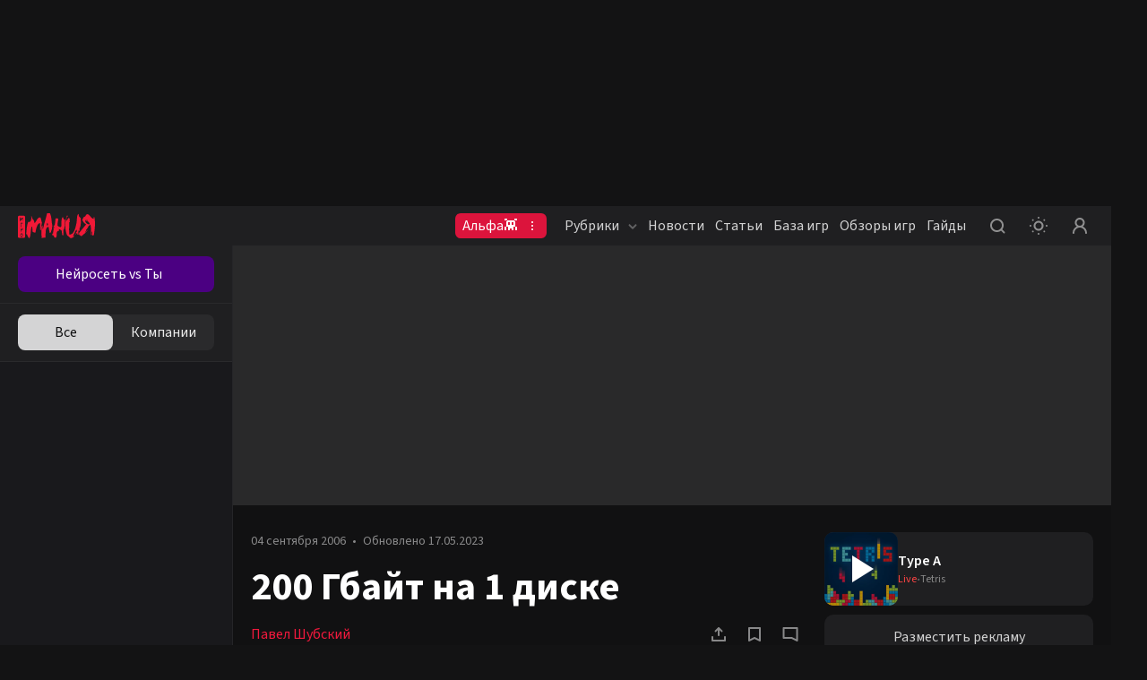

--- FILE ---
content_type: text/html; charset=utf-8
request_url: https://www.igromania.ru/news/3496/200_Gbayt_na_1_diske.html
body_size: 30991
content:
<!DOCTYPE html><html lang="ru" class="igromania is-desktop dark" data-breakpoint="1560" data-device-isPhone="false" data-device-isMobile="false" data-device-isTable="false"><head><meta charSet="utf-8"/><meta name="viewport" content="width=device-width, initial-scale=1, maximum-scale=1, user-scalable=0"/><meta name="apple-mobile-web-app-capable" content="yes"/><meta name="apple-mobile-web-app-status-bar-style" content="black-translucent"/><meta name="mobile-web-app-capable" content="yes"/><meta name="theme-color" content="#ffffff"/><meta name="apple-mobile-web-app-title" content="Igromania"/><meta http-equiv="X-UA-Compatible" content="IE=edge"/><meta name="imagetoolbar" content="no"/><meta name="msthemecompatible" content="no"/><meta name="cleartype" content="on"/><meta name="HandheldFriendly" content="True"/><meta name="format-detection" content="address=no"/><meta name="google" content="notranslate"/><meta name="robots" content="max-image-preview:large"/><script>
  try {
    const adUnits = [];
    window.YaHeaderBiddingSettings = {
      biddersMap: {
        "myTarget": "3207956",
        "betweenDigital": "3207957",
        "adriver": "3207959",
    		"buzzoola": "3207960",
    		"hybrid": "3207991",
  	  	"sape": "3207995",
        "otm": "3207992",
		    "mediasniper": "3207994",
        "adfox_roden-media": "3274805",
		    "adfox_adsmart": "3207993"
      },
      adUnits,
      timeout: 1200,
    };
  } catch (e) {
    console.warn(e.message);
  }
</script><meta name="description" content="Компания TDK представила прототип 200-Гбайт диска Blu-Ray. Чуть ранее был показан 100-Гбайт образец и вот, спустя лишь несколько месяцев, компания удвоила объем. Результат был достигнут благодаря размещению 6 33-Гбайт слоев с использованием"/><meta property="og:description" content="Компания TDK представила прототип 200-Гбайт диска Blu-Ray. Чуть ранее был показан 100-Гбайт образец и вот, спустя лишь несколько месяцев, компания удвоила объем. Результат был достигнут благодаря размещению 6 33-Гбайт слоев с использованием"/><meta property="og:image" content="https://newcdn.igromania.ru/articles/pics/3820087f-ef17-5331-3448-570c78f65c67.jpg"/><meta property="og:locale" content="ru_RU"/><meta property="og:site_name" content="Igromania.ru"/><meta property="og:title" content="200 Гбайт на 1 диске — Игромания"/><meta property="og:type" content="article"/><meta property="og:url" content="https://www.igromania.ru/news/3496/200_Gbayt_na_1_diske.html/"/><link rel="canonical" href="https://www.igromania.ru/news/3496/200_Gbayt_na_1_diske.html/"/><script async="" src="https://cdn.al-adtech.com/ssp/sdk.js"></script><title>200 Гбайт на 1 диске — Игромания</title><meta property="twitter:domain" content="Igromania.ru"/><meta property="twitter:image" content="https://newcdn.igromania.ru/articles/pics/3820087f-ef17-5331-3448-570c78f65c67.jpg"/><meta property="twitter:site" content="@kanobu_ru"/><meta property="twitter:card" content="summary_large_image"/><meta property="twitter:description" content=""/><meta name="twitter:title" content="200 Гбайт на 1 диске"/><meta name="relap-image" content="https://static.igromania.ru/i/default-pic.jpg"/><meta property="yandex_recommendations_category" content="Носители информации"/><script type="application/ld+json">{
      "@context": "http://schema.org",
      "@type": "NewsArticle",
      "@id": "https://igromania.ru/news/3496/200_Gbayt_na_1_diske.html",
      
      
      "author": {
        "@type": "Person",
        "name": "Павел Шубский",
        "url": "https://igromania.ru/authors/194/"
      },
      "publisher" : {
        "@type" : "Organization",
        "name" : "igromania.ru",
        "logo": {
          "@type": "ImageObject",
          "url": "https://static.igromania.ru/i/kanobu-amp.jpg",
          "width": 192,
          "height": 60
        }
      },
      "url": "https://igromania.ru/news/3496/200_Gbayt_na_1_diske.html",
      "headline": "200 Гбайт на 1 диске",
      "description": "Компания TDK представила прототип 200-Гбайт диска Blu-Ray. Чуть ранее был показан 100-Гбайт образец и вот, спустя лишь несколько месяцев, компания удвоила объем. Результат был достигнут благодаря размещению 6 33-Гбайт слоев с использованием",
      "datePublished": "2023-05-17T17:19:43.452340+03:00",
      "dateModified": "2023-05-17T17:19:43.452340+03:00",
      "text": "Компания TDK представила прототип 200Гбайт диска BluRay. Чуть ранее был показан 100Гбайт образец и вот, спустя лишь несколько месяцев, компания удвоила объем. Результат был достигнут благодаря размещению 6 33Гбайт слоев с использованием перекиси висмута в качестве запоминающей поверхности. Неизвестно, будут ли приводы BluRay первого поколения поддерживать запись, или даже чтение с подобных дисков. Компания TDK старается в первую очередь для того, чтобы показать превосходство BluRay над HD DVD. Неизвестно, будут ли 100, или даже 200Гбайт диски продаваться в рознице.",
      "about": [],
      "articleSection": "Носители информации",
      "image": {
        "@type": "ImageObject",
        "representativeOfPage": "true",
        "url": "https://newcdn.igromania.ru/articles/pics/3820087f-ef17-5331-3448-570c78f65c67.jpg",
        "width": 800,
        "height": 450
      },
      "mainEntityOfPage": {
        "@type": "WebPage",
        "url": "https://igromania.ru/news/3496/200_Gbayt_na_1_diske.html"
      }
    }</script><meta name="next-head-count" content="36"/><script>(function(w,d,s,l,i){w[l]=w[l]||[];w[l].push({'gtm.start':
new Date().getTime(),event:'gtm.js'});var f=d.getElementsByTagName(s)[0],
j=d.createElement(s),dl=l!='dataLayer'?'&l='+l:'';j.async=true;j.src=
'https://www.googletagmanager.com/gtm.js?id='+i+dl;f.parentNode.insertBefore(j,f);
})(window,document,'script','dataLayer','GTM-N7DXZCW');</script><noscript><style>
              .no-styles {
                visibility: visible !important;
                opacity: 1 !important;
              }
          </style></noscript><link rel="apple-touch-icon" sizes="180x180" href="/apple-touch-icon.png"/><link rel="icon" type="image/png" sizes="32x32" href="/favicon-32x32.png"/><link rel="icon" type="image/png" sizes="16x16" href="/favicon-16x16.png"/><link rel="manifest" href="/site.webmanifest"/><link rel="mask-icon" href="/safari-pinned-tab.svg"/><meta name="msapplication-TileColor" content="#da532c"/><meta name="theme-color" content="#ffffff"/><style>.content-visibility {
                content-visibility: auto;
              } .adsBanner {
                background-color: transparent;
                height: 1px;
                width: 1px;
              }</style><script>
                window.dataLayer = window.dataLayer || [];
                function gtag(){dataLayer.push(arguments);}
                gtag('js', new Date());

                gtag('config', 'G-82W00YWJKV');
              </script><script>window.yaContextCb = window.yaContextCb || []</script><link data-next-font="size-adjust" rel="preconnect" href="/" crossorigin="anonymous"/><link rel="preload" href="/_next/static/css/262f7fd1c7aa3b67.css" as="style" crossorigin="anonymous"/><link rel="stylesheet" href="/_next/static/css/262f7fd1c7aa3b67.css" crossorigin="anonymous" data-n-g=""/><link rel="preload" href="/_next/static/css/5c495a5035a4103d.css" as="style" crossorigin="anonymous"/><link rel="stylesheet" href="/_next/static/css/5c495a5035a4103d.css" crossorigin="anonymous" data-n-p=""/><link rel="preload" href="/_next/static/css/d508ad031a6f0519.css" as="style" crossorigin="anonymous"/><link rel="stylesheet" href="/_next/static/css/d508ad031a6f0519.css" crossorigin="anonymous"/><link rel="preload" href="/_next/static/css/7777e45581deba35.css" as="style" crossorigin="anonymous"/><link rel="stylesheet" href="/_next/static/css/7777e45581deba35.css" crossorigin="anonymous"/><link rel="preload" href="/_next/static/css/40444015b5c2cea1.css" as="style" crossorigin="anonymous"/><link rel="stylesheet" href="/_next/static/css/40444015b5c2cea1.css" crossorigin="anonymous"/><link rel="preload" href="/_next/static/css/6b504507693fc16f.css" as="style" crossorigin="anonymous"/><link rel="stylesheet" href="/_next/static/css/6b504507693fc16f.css" crossorigin="anonymous"/><link rel="preload" href="/_next/static/css/a9305c04efdbd1aa.css" as="style" crossorigin="anonymous"/><link rel="stylesheet" href="/_next/static/css/a9305c04efdbd1aa.css" crossorigin="anonymous"/><link rel="preload" href="/_next/static/css/76f901ebcdc4aafa.css" as="style" crossorigin="anonymous"/><link rel="stylesheet" href="/_next/static/css/76f901ebcdc4aafa.css" crossorigin="anonymous"/><link rel="preload" href="/_next/static/css/b5caf4a8f2d48071.css" as="style" crossorigin="anonymous"/><link rel="stylesheet" href="/_next/static/css/b5caf4a8f2d48071.css" crossorigin="anonymous"/><link rel="preload" href="/_next/static/css/f906b658d67b5988.css" as="style" crossorigin="anonymous"/><link rel="stylesheet" href="/_next/static/css/f906b658d67b5988.css" crossorigin="anonymous"/><link rel="preload" href="/_next/static/css/19e3e4fc85f14510.css" as="style" crossorigin="anonymous"/><link rel="stylesheet" href="/_next/static/css/19e3e4fc85f14510.css" crossorigin="anonymous"/><link rel="preload" href="/_next/static/css/9f8d3c9cf65aa04f.css" as="style" crossorigin="anonymous"/><link rel="stylesheet" href="/_next/static/css/9f8d3c9cf65aa04f.css" crossorigin="anonymous"/><link rel="preload" href="/_next/static/css/ab1ac2cbf3536ae2.css" as="style" crossorigin="anonymous"/><link rel="stylesheet" href="/_next/static/css/ab1ac2cbf3536ae2.css" crossorigin="anonymous"/><link rel="preload" href="/_next/static/css/9362d017ff470423.css" as="style" crossorigin="anonymous"/><link rel="stylesheet" href="/_next/static/css/9362d017ff470423.css" crossorigin="anonymous"/><link rel="preload" href="/_next/static/css/b1123297dd9ace4a.css" as="style" crossorigin="anonymous"/><link rel="stylesheet" href="/_next/static/css/b1123297dd9ace4a.css" crossorigin="anonymous"/><link rel="preload" href="/_next/static/css/ba6ce0f348d73a44.css" as="style" crossorigin="anonymous"/><link rel="stylesheet" href="/_next/static/css/ba6ce0f348d73a44.css" crossorigin="anonymous"/><link rel="preload" href="/_next/static/css/c9e8d24bd6e61af9.css" as="style" crossorigin="anonymous"/><link rel="stylesheet" href="/_next/static/css/c9e8d24bd6e61af9.css" crossorigin="anonymous"/><link rel="preload" href="/_next/static/css/a52fe1d9bc978744.css" as="style" crossorigin="anonymous"/><link rel="stylesheet" href="/_next/static/css/a52fe1d9bc978744.css" crossorigin="anonymous"/><link rel="preload" href="/_next/static/css/8d8e0de4d990504f.css" as="style" crossorigin="anonymous"/><link rel="stylesheet" href="/_next/static/css/8d8e0de4d990504f.css" crossorigin="anonymous"/><link rel="preload" href="/_next/static/css/027130bd293358fb.css" as="style" crossorigin="anonymous"/><link rel="stylesheet" href="/_next/static/css/027130bd293358fb.css" crossorigin="anonymous"/><link rel="preload" href="/_next/static/css/6f40334f5a219e12.css" as="style" crossorigin="anonymous"/><link rel="stylesheet" href="/_next/static/css/6f40334f5a219e12.css" crossorigin="anonymous"/><link rel="preload" href="/_next/static/css/2b85355e48420e50.css" as="style" crossorigin="anonymous"/><link rel="stylesheet" href="/_next/static/css/2b85355e48420e50.css" crossorigin="anonymous"/><link rel="preload" href="/_next/static/css/f844457f8d47fcfd.css" as="style" crossorigin="anonymous"/><link rel="stylesheet" href="/_next/static/css/f844457f8d47fcfd.css" crossorigin="anonymous"/><link rel="preload" href="/_next/static/css/05346eabb39a8e32.css" as="style" crossorigin="anonymous"/><link rel="stylesheet" href="/_next/static/css/05346eabb39a8e32.css" crossorigin="anonymous"/><link rel="preload" href="/_next/static/css/add623ed2e34954b.css" as="style" crossorigin="anonymous"/><link rel="stylesheet" href="/_next/static/css/add623ed2e34954b.css" crossorigin="anonymous"/><noscript data-n-css=""></noscript><script defer="" crossorigin="anonymous" nomodule="" src="/_next/static/chunks/polyfills-78c92fac7aa8fdd8.js"></script><script defer="" src="/_next/static/chunks/8446.e2674e6e38489d61.js" crossorigin="anonymous"></script><script defer="" src="/_next/static/chunks/2756.476de22e468b3051.js" crossorigin="anonymous"></script><script defer="" src="/_next/static/chunks/5457.fdf688a965f4ae5f.js" crossorigin="anonymous"></script><script defer="" src="/_next/static/chunks/1974.0ef06a38b9a87f54.js" crossorigin="anonymous"></script><script defer="" src="/_next/static/chunks/1284-4d26c07ce1b74ea2.js" crossorigin="anonymous"></script><script defer="" src="/_next/static/chunks/2682-e9c479f5c1e339d9.js" crossorigin="anonymous"></script><script defer="" src="/_next/static/chunks/3564-e2d5f6ed5d57ce61.js" crossorigin="anonymous"></script><script defer="" src="/_next/static/chunks/1182-a6e9b4ca2ee15a6c.js" crossorigin="anonymous"></script><script defer="" src="/_next/static/chunks/8380.69264ae1d5ef68a1.js" crossorigin="anonymous"></script><script defer="" src="/_next/static/chunks/6717.4791ed75868df8be.js" crossorigin="anonymous"></script><script defer="" src="/_next/static/chunks/7323.86d6887711d2f954.js" crossorigin="anonymous"></script><script defer="" src="/_next/static/chunks/5210.c32f59f62a467405.js" crossorigin="anonymous"></script><script defer="" src="/_next/static/chunks/5192.85a58c70e74cfcd6.js" crossorigin="anonymous"></script><script defer="" src="/_next/static/chunks/7334.f018daed4946e53d.js" crossorigin="anonymous"></script><script defer="" src="/_next/static/chunks/7904.9ed0e641b2283e23.js" crossorigin="anonymous"></script><script defer="" src="/_next/static/chunks/547.9f961e49ef6c2ec0.js" crossorigin="anonymous"></script><script defer="" src="/_next/static/chunks/9780.342443a8bee1f59d.js" crossorigin="anonymous"></script><script defer="" src="/_next/static/chunks/4651.82ae26e0d61c6c13.js" crossorigin="anonymous"></script><script defer="" src="/_next/static/chunks/3817.343fe09bb6028ecc.js" crossorigin="anonymous"></script><script defer="" src="/_next/static/chunks/2426.0c69ce8c7120aa3b.js" crossorigin="anonymous"></script><script src="/_next/static/chunks/webpack-452b245883262ad5.js" defer="" crossorigin="anonymous"></script><script src="/_next/static/chunks/framework-602cb678ba5c75bb.js" defer="" crossorigin="anonymous"></script><script src="/_next/static/chunks/main-c043414e214f6392.js" defer="" crossorigin="anonymous"></script><script src="/_next/static/chunks/pages/_app-aee127bee0c0454a.js" defer="" crossorigin="anonymous"></script><script src="/_next/static/chunks/8730-8eaa6328f2ca9349.js" defer="" crossorigin="anonymous"></script><script src="/_next/static/chunks/pages/news/%5BmaterialId%5D/%5Burl%5D-799befe3c92f216c.js" defer="" crossorigin="anonymous"></script><script src="/_next/static/VkFHavSXTzENVB8MJ_gim/_buildManifest.js" defer="" crossorigin="anonymous"></script><script src="/_next/static/VkFHavSXTzENVB8MJ_gim/_ssgManifest.js" defer="" crossorigin="anonymous"></script><style data-styled="" data-styled-version="5.3.5"></style></head><body><noscript><iframe src="https://www.googletagmanager.com/ns.html?id=GTM-N7DXZCW" height="0" width="0" style="display:none;visibility:hidden"></iframe></noscript><noscript><div><img src="https://mc.yandex.ru/watch/168805" style="position:absolute;left:-9999px" alt=""/></div></noscript><div id="__next"><div data-device-mobile="false" data-device-breakpoint="1560" data-device-is-desktop-13="true"><div class="BrandingBanner_branding__NXpMV"><div class="ad-brending" id="knb_adFox_b_167653850109282074_p_branding"></div></div><header class="venom-header"><div class="app-container venom-header_body"><a class="SiteLogo_logo__T1sqB" href="/"><img width="86" height="28" class="" src="/_next/static/images/igromania-logo-ec8fe15a3312b8c5abb6d136285bcaca.svg" alt=""/></a><div class="AdLink_link__K60g_" style="background-color:#DC143C"><a href="/ainfo/alink/click/86/?from=button_head" target="_blank" style="color:#FFFFFF" class="AdLink_withAdvertiser____T1L">Альфа👾</a><svg xmlns="http://www.w3.org/2000/svg" width="16" height="16" viewBox="0 0 16 16" fill-opacity="1" class="AdLink_source__J6pYp"><path fill-rule="evenodd" clip-rule="evenodd" d="M7 4C7 3.44772 7.44772 3 8 3C8.55228 3 9 3.44772 9 4C9 4.55228 8.55228 5 8 5C7.44772 5 7 4.55228 7 4ZM7 8C7 7.44772 7.44772 7 8 7C8.55228 7 9 7.44772 9 8C9 8.55228 8.55228 9 8 9C7.44772 9 7 8.55228 7 8ZM8 11C7.44772 11 7 11.4477 7 12C7 12.5523 7.44772 13 8 13C8.55228 13 9 12.5523 9 12C9 11.4477 8.55228 11 8 11Z" fill="#FFFFFF"></path></svg></div><div class="DesktopNavigation_nav__qCPAz"><ul class="DesktopNavigation_nav_list__e4ft1"><li data-index="1" class="DesktopNavigation_nav_list_item__Fh71U"><span class="DesktopNavigation_title__yW6mV">Рубрики<svg xmlns="http://www.w3.org/2000/svg" width="10" height="10" fill="none" class="DesktopNavigation_icon__VPl6q" viewBox="0 0 10 10"><path fill="currentColor" opacity="1" fill-rule="evenodd" d="M9.207 2.543c.39.39.39 1.024 0 1.414l-3.5 3.5c-.39.39-1.024.39-1.414 0l-3.5-3.5c-.39-.39-.39-1.024 0-1.414.39-.39 1.024-.39 1.414 0L5 5.336l2.793-2.793c.39-.39 1.024-.39 1.414 0z" clip-rule="evenodd"></path></svg></span><div class="DropDownWrapper_wrapper__kq0TR DesktopNavigation_nav_dropdown__RSpqu" style="top:44px;left:-30px;right:auto"><div class="DropDownWrapper_box__Ppjy_" style="background-color:#16141A"><div class="style_menu__tCBIZ"><ul><li><a class="is-active" href="/igrovyie-novosti/">Игровые новости<svg xmlns="http://www.w3.org/2000/svg" class="global-icon" style="display:inline-block;fill:currentColor;height:10px;line-height:1;vertical-align:middle;width:10px;opacity:1" viewBox="0 0 10 10" stroke="" aria-hidden="true"><path fill-rule="evenodd" d="M2.543.793c.39-.39 1.024-.39 1.414 0l3.5 3.5c.39.39.39 1.024 0 1.414l-3.5 3.5c-.39.39-1.024.39-1.414 0-.39-.39-.39-1.024 0-1.414L5.336 5 2.543 2.207c-.39-.39-.39-1.024 0-1.414z" clip-rule="evenodd"></path></svg></a></li><li><a class="" href="/zheleznyie-novosti/">Железные новости<svg xmlns="http://www.w3.org/2000/svg" class="global-icon" style="display:inline-block;fill:currentColor;height:10px;line-height:1;vertical-align:middle;width:10px;opacity:1" viewBox="0 0 10 10" stroke="" aria-hidden="true"><path fill-rule="evenodd" d="M2.543.793c.39-.39 1.024-.39 1.414 0l3.5 3.5c.39.39.39 1.024 0 1.414l-3.5 3.5c-.39.39-1.024.39-1.414 0-.39-.39-.39-1.024 0-1.414L5.336 5 2.543 2.207c-.39-.39-.39-1.024 0-1.414z" clip-rule="evenodd"></path></svg></a></li><li><a class="" href="/kibersport/">Киберспорт<svg xmlns="http://www.w3.org/2000/svg" class="global-icon" style="display:inline-block;fill:currentColor;height:10px;line-height:1;vertical-align:middle;width:10px;opacity:1" viewBox="0 0 10 10" stroke="" aria-hidden="true"><path fill-rule="evenodd" d="M2.543.793c.39-.39 1.024-.39 1.414 0l3.5 3.5c.39.39.39 1.024 0 1.414l-3.5 3.5c-.39.39-1.024.39-1.414 0-.39-.39-.39-1.024 0-1.414L5.336 5 2.543 2.207c-.39-.39-.39-1.024 0-1.414z" clip-rule="evenodd"></path></svg></a></li><li><a class="" href="/kino/">Кино и сериалы<svg xmlns="http://www.w3.org/2000/svg" class="global-icon" style="display:inline-block;fill:currentColor;height:10px;line-height:1;vertical-align:middle;width:10px;opacity:1" viewBox="0 0 10 10" stroke="" aria-hidden="true"><path fill-rule="evenodd" d="M2.543.793c.39-.39 1.024-.39 1.414 0l3.5 3.5c.39.39.39 1.024 0 1.414l-3.5 3.5c-.39.39-1.024.39-1.414 0-.39-.39-.39-1.024 0-1.414L5.336 5 2.543 2.207c-.39-.39-.39-1.024 0-1.414z" clip-rule="evenodd"></path></svg></a></li><li><a class="" href="/industriya/">Индустрия<svg xmlns="http://www.w3.org/2000/svg" class="global-icon" style="display:inline-block;fill:currentColor;height:10px;line-height:1;vertical-align:middle;width:10px;opacity:1" viewBox="0 0 10 10" stroke="" aria-hidden="true"><path fill-rule="evenodd" d="M2.543.793c.39-.39 1.024-.39 1.414 0l3.5 3.5c.39.39.39 1.024 0 1.414l-3.5 3.5c-.39.39-1.024.39-1.414 0-.39-.39-.39-1.024 0-1.414L5.336 5 2.543 2.207c-.39-.39-.39-1.024 0-1.414z" clip-rule="evenodd"></path></svg></a></li><li><a class="" href="/v-razrabotke/">Игры в разработке<svg xmlns="http://www.w3.org/2000/svg" class="global-icon" style="display:inline-block;fill:currentColor;height:10px;line-height:1;vertical-align:middle;width:10px;opacity:1" viewBox="0 0 10 10" stroke="" aria-hidden="true"><path fill-rule="evenodd" d="M2.543.793c.39-.39 1.024-.39 1.414 0l3.5 3.5c.39.39.39 1.024 0 1.414l-3.5 3.5c-.39.39-1.024.39-1.414 0-.39-.39-.39-1.024 0-1.414L5.336 5 2.543 2.207c-.39-.39-.39-1.024 0-1.414z" clip-rule="evenodd"></path></svg></a></li><li><a class="" href="/osoboe-mnenie/">Особое мнение<svg xmlns="http://www.w3.org/2000/svg" class="global-icon" style="display:inline-block;fill:currentColor;height:10px;line-height:1;vertical-align:middle;width:10px;opacity:1" viewBox="0 0 10 10" stroke="" aria-hidden="true"><path fill-rule="evenodd" d="M2.543.793c.39-.39 1.024-.39 1.414 0l3.5 3.5c.39.39.39 1.024 0 1.414l-3.5 3.5c-.39.39-1.024.39-1.414 0-.39-.39-.39-1.024 0-1.414L5.336 5 2.543 2.207c-.39-.39-.39-1.024 0-1.414z" clip-rule="evenodd"></path></svg></a></li><li><a class="" href="/spets/">Спец<svg xmlns="http://www.w3.org/2000/svg" class="global-icon" style="display:inline-block;fill:currentColor;height:10px;line-height:1;vertical-align:middle;width:10px;opacity:1" viewBox="0 0 10 10" stroke="" aria-hidden="true"><path fill-rule="evenodd" d="M2.543.793c.39-.39 1.024-.39 1.414 0l3.5 3.5c.39.39.39 1.024 0 1.414l-3.5 3.5c-.39.39-1.024.39-1.414 0-.39-.39-.39-1.024 0-1.414L5.336 5 2.543 2.207c-.39-.39-.39-1.024 0-1.414z" clip-rule="evenodd"></path></svg></a></li><li><a class="" href="/zheleznyij-tseh/">Железный цех<svg xmlns="http://www.w3.org/2000/svg" class="global-icon" style="display:inline-block;fill:currentColor;height:10px;line-height:1;vertical-align:middle;width:10px;opacity:1" viewBox="0 0 10 10" stroke="" aria-hidden="true"><path fill-rule="evenodd" d="M2.543.793c.39-.39 1.024-.39 1.414 0l3.5 3.5c.39.39.39 1.024 0 1.414l-3.5 3.5c-.39.39-1.024.39-1.414 0-.39-.39-.39-1.024 0-1.414L5.336 5 2.543 2.207c-.39-.39-.39-1.024 0-1.414z" clip-rule="evenodd"></path></svg></a></li><li><a class="" href="/novosti-kompanij/">Новости компаний<svg xmlns="http://www.w3.org/2000/svg" class="global-icon" style="display:inline-block;fill:currentColor;height:10px;line-height:1;vertical-align:middle;width:10px;opacity:1" viewBox="0 0 10 10" stroke="" aria-hidden="true"><path fill-rule="evenodd" d="M2.543.793c.39-.39 1.024-.39 1.414 0l3.5 3.5c.39.39.39 1.024 0 1.414l-3.5 3.5c-.39.39-1.024.39-1.414 0-.39-.39-.39-1.024 0-1.414L5.336 5 2.543 2.207c-.39-.39-.39-1.024 0-1.414z" clip-rule="evenodd"></path></svg></a></li><li><a class="" href="/prevyu/">Превью<svg xmlns="http://www.w3.org/2000/svg" class="global-icon" style="display:inline-block;fill:currentColor;height:10px;line-height:1;vertical-align:middle;width:10px;opacity:1" viewBox="0 0 10 10" stroke="" aria-hidden="true"><path fill-rule="evenodd" d="M2.543.793c.39-.39 1.024-.39 1.414 0l3.5 3.5c.39.39.39 1.024 0 1.414l-3.5 3.5c-.39.39-1.024.39-1.414 0-.39-.39-.39-1.024 0-1.414L5.336 5 2.543 2.207c-.39-.39-.39-1.024 0-1.414z" clip-rule="evenodd"></path></svg></a></li><li><a class="" href="/kompyuternye-kluby/">Компьютерные клубы<svg xmlns="http://www.w3.org/2000/svg" class="global-icon" style="display:inline-block;fill:currentColor;height:10px;line-height:1;vertical-align:middle;width:10px;opacity:1" viewBox="0 0 10 10" stroke="" aria-hidden="true"><path fill-rule="evenodd" d="M2.543.793c.39-.39 1.024-.39 1.414 0l3.5 3.5c.39.39.39 1.024 0 1.414l-3.5 3.5c-.39.39-1.024.39-1.414 0-.39-.39-.39-1.024 0-1.414L5.336 5 2.543 2.207c-.39-.39-.39-1.024 0-1.414z" clip-rule="evenodd"></path></svg></a></li></ul></div><div class="DesktopNavigation_nav_line__0RAHH"></div><div class="style_news__cL3s5"><div class="style_news_list__dMj9m"></div></div></div></div></li><li class="DesktopNavigation_nav_list_item__Fh71U"><a class="" href="/news/">Новости</a></li><li class="DesktopNavigation_nav_list_item__Fh71U"><a class="" href="/articles/">Статьи</a></li><li data-index="2" class="DesktopNavigation_nav_list_item__Fh71U"><a class="" href="/games/" rel="">База игр</a><div class="DropDownWrapper_wrapper__kq0TR DesktopNavigation_nav_dropdown__RSpqu DesktopNavigation_smallPadding__enV7t" style="top:44px;left:-170px;right:auto"><div class="DropDownWrapper_box__Ppjy_" style="background-color:#16141A"><div class="style_menu__tCBIZ"><div class="style_menu_title__wK4Q5">Платформы</div><a class="style_link__0iDHg style_dark__2gAys DesktopNavigation_isBlue__UInKD" href="/games/">Все<svg xmlns="http://www.w3.org/2000/svg" width="10" height="10" fill="none" viewBox="0 0 10 10"><path fill="currentColor" opacity="1" fill-rule="evenodd" d="M9.207 2.543c.39.39.39 1.024 0 1.414l-3.5 3.5c-.39.39-1.024.39-1.414 0l-3.5-3.5c-.39-.39-.39-1.024 0-1.414.39-.39 1.024-.39 1.414 0L5 5.336l2.793-2.793c.39-.39 1.024-.39 1.414 0z" clip-rule="evenodd"></path></svg></a></div><div class="style_menu__tCBIZ"><div class="style_menu_title__wK4Q5">Жанры</div><a class="style_link__0iDHg style_dark__2gAys DesktopNavigation_isBlue__UInKD" href="/games/">Все<svg xmlns="http://www.w3.org/2000/svg" width="10" height="10" fill="none" viewBox="0 0 10 10"><path fill="currentColor" opacity="1" fill-rule="evenodd" d="M9.207 2.543c.39.39.39 1.024 0 1.414l-3.5 3.5c-.39.39-1.024.39-1.414 0l-3.5-3.5c-.39-.39-.39-1.024 0-1.414.39-.39 1.024-.39 1.414 0L5 5.336l2.793-2.793c.39-.39 1.024-.39 1.414 0z" clip-rule="evenodd"></path></svg></a></div></div></div></li><li class="DesktopNavigation_nav_list_item__Fh71U"><a class="" href="/reviews/">Обзоры игр</a></li><li class="DesktopNavigation_nav_list_item__Fh71U"><a class="" href="/rukovodstva/">Гайды</a></li></ul></div><div class="venom-header--user"><button class="NavigationItemLink_button__PN3la baseIcon"><svg xmlns="http://www.w3.org/2000/svg" class="global-icon" style="display:inline-block;fill:currentColor;height:30px;line-height:1;vertical-align:middle;width:30px;opacity:1" viewBox="0 0 30 30" stroke="" aria-hidden="true"><path fill-rule="evenodd" d="M14.5 7C10.358 7 7 10.358 7 14.5c0 4.142 3.358 7.5 7.5 7.5 1.71 0 3.287-.573 4.55-1.537l2.743 2.744c.39.39 1.024.39 1.414 0 .39-.39.39-1.024 0-1.414l-2.744-2.744C21.427 17.787 22 16.211 22 14.5c0-4.142-3.358-7.5-7.5-7.5zM9 14.5C9 11.462 11.462 9 14.5 9s5.5 2.462 5.5 5.5-2.462 5.5-5.5 5.5S9 17.538 9 14.5z" clip-rule="evenodd"></path></svg></button><button class="NavigationItemLink_button__PN3la ThemeStatus_root__1NKh4"><svg xmlns="http://www.w3.org/2000/svg" width="20" height="20" viewBox="0 0 20 20" fill="none"><path fill-rule="evenodd" clip-rule="evenodd" d="M8.99997 1C8.99997 1.55228 9.44768 2 9.99997 2C10.5523 2 11 1.55228 11 1C11 0.447715 10.5523 0 9.99997 0C9.44768 0 8.99997 0.447715 8.99997 1ZM2.92894 4.34312C3.31946 4.73365 3.95263 4.73365 4.34315 4.34312C4.73368 3.9526 4.73368 3.31943 4.34315 2.92891C3.95263 2.53838 3.31946 2.53838 2.92894 2.92891C2.53842 3.31943 2.53842 3.9526 2.92894 4.34312ZM10 6.5C8.067 6.5 6.5 8.067 6.5 10C6.5 11.933 8.067 13.5 10 13.5C11.933 13.5 13.5 11.933 13.5 10C13.5 8.067 11.933 6.5 10 6.5ZM4.5 10C4.5 6.96243 6.96243 4.5 10 4.5C13.0376 4.5 15.5 6.96243 15.5 10C15.5 13.0376 13.0376 15.5 10 15.5C6.96243 15.5 4.5 13.0376 4.5 10ZM20 10C20 10.5523 19.5523 11 19 11C18.4477 11 18 10.5523 18 10C18 9.44771 18.4477 9 19 9C19.5523 9 20 9.44771 20 10ZM1 11C1.55228 11 2 10.5523 2 10C2 9.44771 1.55228 9 1 9C0.447715 9 0 9.44771 0 10C0 10.5523 0.447715 11 1 11ZM17.0711 17.071C16.6805 17.4616 16.0474 17.4616 15.6568 17.071C15.2663 16.6805 15.2663 16.0473 15.6568 15.6568C16.0474 15.2663 16.6805 15.2663 17.0711 15.6568C17.4616 16.0473 17.4616 16.6805 17.0711 17.071ZM9.99997 20C9.44768 20 8.99997 19.5523 8.99997 19C8.99997 18.4477 9.44768 18 9.99997 18C10.5523 18 11 18.4477 11 19C11 19.5523 10.5523 20 9.99997 20ZM2.92891 17.0711C2.53839 16.6806 2.53839 16.0474 2.92891 15.6569C3.31944 15.2664 3.9526 15.2664 4.34312 15.6569C4.73365 16.0474 4.73365 16.6806 4.34312 17.0711C3.9526 17.4616 3.31944 17.4616 2.92891 17.0711ZM15.657 2.92888C15.2665 3.3194 15.2665 3.95257 15.657 4.34309C16.0475 4.73362 16.6807 4.73362 17.0712 4.34309C17.4617 3.95257 17.4617 3.3194 17.0712 2.92888C16.6807 2.53836 16.0475 2.53835 15.657 2.92888Z" fill="currentColor" fill-opacity="1"></path></svg></button><button class="NavigationItemLink_button__PN3la baseIcon"><svg xmlns="http://www.w3.org/2000/svg" width="30" height="30" fill="none" viewBox="0 0 30 30"><path fill="currentColor" fill-opacity="1" fill-rule="evenodd" d="M18.453 15.781C19.7 14.773 20.5 13.23 20.5 11.5 20.5 8.462 18.038 6 15 6s-5.5 2.462-5.5 5.5c0 1.73.799 3.273 2.047 4.281C8.857 17.071 7 19.818 7 23c0 .552.448 1 1 1s1-.448 1-1c0-3.314 2.686-6 6-6s6 2.686 6 6c0 .552.448 1 1 1s1-.448 1-1c0-3.182-1.858-5.93-4.547-7.219zM18.5 11.5c0 1.933-1.567 3.5-3.5 3.5s-3.5-1.567-3.5-3.5S13.067 8 15 8s3.5 1.567 3.5 3.5z" clip-rule="evenodd"></path></svg></button></div></div></header><div class="app-wrapper"><div class="app-overlay"></div><div class="app-main"><aside style="opacity:0" class="knb-sidebar Sidebar_sidebar__yv_JV Sidebar_isOpen__SqpiJ isDekstop"><div class="knb-sidebar_top"><aside class="AdButtons_wrapper__BINKd"><div style="background-color:#4B0082" class="AdButtons_button__IcRC2"><a href="https://kanobu.ru/articles/pogruzhenie-v-2030-e-kak-tretij-sezon-za-shirmoj-tyisyachnogo-li-predstavlyaet-mir-pokoleniya-alfa-378629/?from=button_waterfall" class="AdButtons_link__Mo5ei undefined" style="color:#FFFFFF">Нейросеть vs Ты</a></div></aside><div></div></div><div class="Sidebar_wrap__eAX66"><div class="InfiniteScrollWrap_content__7x55W"><div class="Sidebar_sidebar_list__q7JSz"></div></div><div class="style_loading__E6Ulm"><i class="style_loading_circle__0dmuV"></i></div></div></aside><main><div class="TopPageBanner_wrap__Uulci topBannerWrap"><aside style="min-height:200px" class="AdFoxBanner_banner__T_5zF"></aside></div><div class="MaterialsManufacturerPage_infiniteWrap__gPE0J"><div class="InfiniteScrollWrap_content__7x55W"><div class="MaterialItemPage_isFirst__9qVEK MaterialItemPage_materialSection__Z82Fd material-item"><div class="d-grid margin-h-20px gap-20 template-columns-4 w-auto row-2 q-max-desktop-16:template-columns-3 q-max-desktop-13:w-940px q-max-desktop-13:margin-h-auto q-max-tablet-large:d-block q-max-tablet-large:w-620px q-max-tablet:margin-h-10px q-max-tablet:w-auto MaterialItemPage_page__4ykx5"><div data-io-article-url="https://www.igromania.ru/news/200_Gbayt_na_1_diske.html-3496/" class="row-1 column-span-3 q-max-desktop-16:column-span-2 MaterialItemPage_wrapper__dqZ6z"><section class="HeaderOfArticle_head___F8SZ"><div class="HeaderOfArticle_head_wrapper__ugXjY"><div class="HeaderOfArticle_head_left__aBaHg"><div class="HeaderOfArticle_head_top__M7K5c"><div class="HeaderOfArticle_head_date__bqGMr">04 сентября 2006<span class="HeaderOfArticle_dot__8n8O4"></span><div class="ModifiedLabel_ModifiedLabel__ScQog">Обновлено<!-- --> <!-- -->17.05.2023</div></div></div><h1>200 Гбайт на 1 диске</h1></div></div><div class="HeaderOfArticle_head_footer__3mJ4d"><div><div class="AuthorOfArticle_author__XR0db HeaderOfArticle_head_author__WIetJ"><a href="/authors/194/">Павел Шубский</a></div></div><div class="HeaderOfArticle_head_social__QtDVx"><div class="ShareLinks_share____j5y"><button class="ShareLinks_share_btn__58xgJ"><svg xmlns="http://www.w3.org/2000/svg" width="20" height="20" viewBox="0 0 20 20" fill="currentColor" class="baseIcon" fill-opacity="1"><path fill-rule="evenodd" clip-rule="evenodd" d="M9.29289 2.29289C9.68342 1.90237 10.3166 1.90237 10.7071 2.29289L14.2071 5.79289C14.5976 6.18342 14.5976 6.81658 14.2071 7.20711C13.8166 7.59763 13.1834 7.59763 12.7929 7.20711L11 5.41421V11C11 11.5523 10.5523 12 10 12C9.44772 12 9 11.5523 9 11V5.41421L7.20711 7.20711C6.81658 7.59763 6.18342 7.59763 5.79289 7.20711C5.40237 6.81658 5.40237 6.18342 5.79289 5.79289L9.29289 2.29289ZM3 12C3.55228 12 4 12.4477 4 13V16H16V13C16 12.4477 16.4477 12 17 12C17.5523 12 18 12.4477 18 13V17C18 17.5523 17.5523 18 17 18H3C2.44772 18 2 17.5523 2 17V13C2 12.4477 2.44772 12 3 12Z"></path></svg></button></div><div class="style_favorite__UBI5p knb-card--favorite style_isFixed__572LT"><svg xmlns="http://www.w3.org/2000/svg" width="20" height="20" viewBox="0 0 20 20" fill="currentColor" fill-opacity="1" class="baseIcon"><path fill-rule="evenodd" clip-rule="evenodd" d="M3 3C3 2.44772 3.44772 2 4 2H16C16.5523 2 17 2.44772 17 3V17C17 17.3466 16.8205 17.6684 16.5257 17.8507C16.2309 18.0329 15.8628 18.0494 15.5528 17.8944L10 15.118L4.44721 17.8944C4.13723 18.0494 3.76909 18.0329 3.47427 17.8507C3.17945 17.6684 3 17.3466 3 17V3ZM5 4V15.382L9.55279 13.1056C9.83431 12.9648 10.1657 12.9648 10.4472 13.1056L15 15.382V4H5Z"></path></svg></div><button class="baseIcon HeaderOfArticle_head_comment__ykU0x"><svg xmlns="http://www.w3.org/2000/svg" width="20" height="20" viewBox="0 0 20 20" fill="currentColor" fill-opacity="1" class=""><path fill-rule="evenodd" clip-rule="evenodd" d="M18.5 3C18.5 2.44772 18.0523 2 17.5 2H2.5C1.94771 2 1.5 2.44772 1.5 3V14C1.5 14.5523 1.94771 15 2.5 15H11.2639L17.0528 17.8944C17.3628 18.0494 17.7309 18.0329 18.0257 17.8507C18.3205 17.6684 18.5 17.3466 18.5 17V3ZM16.5 4V15.382L11.9472 13.1056C11.8084 13.0361 11.6552 13 11.5 13H3.5V4H16.5Z"></path></svg></button></div></div></section><div class="LinkingButtonsOfArticle_root__HuOCD LinkingButtonsOfArticle_isHead__y43Ko"><div class="LinkingButtonsOfArticle_content__DAma8"><div class="LinkingButtonsOfArticle_entries__LaLic"><a href="https://kanobu.ru/?utm_source=igromania_button" target="_blank" class="LinkingButtonsOfArticle_entry__EKSGs" rel="noopener noreferer nofollow"><svg xmlns="http://www.w3.org/2000/svg" width="51" height="32" viewBox="0 0 51 32" fill="none"><path d="M36.0246 9.58598C35.6337 10.5414 36.6111 11.1635 36.2853 11.2524C36.1332 11.2968 28.488 9.58598 25.621 8.7639C23.1233 8.09734 23.6228 4.43129 26.7287 5.07562C29.6391 5.67552 34.0047 7.38635 37.5016 8.05291C38.1314 8.18622 36.5025 8.38618 36.0246 9.58598ZM36.0029 15.1628C32.6364 15.4295 26.5115 16.1182 24.4916 16.2293C21.2771 16.3849 21.1468 12.5188 24.2527 12.4077C26.707 12.3189 31.4201 12.0967 35.6554 12.0745C37.5016 12.0522 37.8491 15.0073 36.0029 15.1628ZM37.5884 18.5623C38.5224 16.2071 38.6961 14.874 37.3495 11.2302C36.7848 9.69708 37.2626 9.31936 38.0011 8.85277C41.3242 6.85311 45.3423 7.63075 46.3197 7.96403C47.297 8.27509 49.0346 9.09718 49.4907 11.6745C49.773 13.3409 49.6644 15.0962 47.9269 16.3404C46.7758 17.1847 45.2554 16.8292 45.2988 17.1181C45.3423 17.518 50.2509 18.54 50.4681 13.452C50.5332 11.8301 51.402 16.0071 50.7721 18.6289C50.2074 21.0063 48.7957 22.5172 46.059 23.4281C43.8436 24.1613 40.6074 24.0725 40.0644 23.8058C39.1957 23.4059 42.9749 21.384 40.6074 20.3175C38.6961 19.4732 43.1269 19.7843 42.8663 15.0517C42.7794 13.652 42.0844 11.7412 41.7368 11.7634C41.4328 11.7856 41.6065 12.2078 41.8237 13.963C42.0192 15.585 42.0192 18.229 39.326 19.251C38.088 19.7398 37.4147 18.9844 37.5884 18.5623ZM31.2898 16.9848C30.6165 17.6513 31.3767 19.6288 32.7884 19.7843C33.8961 19.8954 35.3948 19.6288 36.0464 19.251C37.3061 18.5178 37.3278 16.5404 36.3504 16.2515C35.9378 16.1182 35.2645 16.1404 34.6563 16.1849C32.3975 16.296 31.659 16.607 31.2898 16.9848ZM33.3314 22.9615C33.7224 23.5614 34.2871 23.8281 35.3513 23.8947C36.2853 23.9391 37.6102 23.9836 38.4789 23.6281C39.7604 23.0948 40.564 21.184 38.9568 20.5619C38.2617 20.2953 34.2871 20.3397 33.4835 20.5619C33.0925 20.673 32.7233 20.9174 32.8102 21.6506C32.8753 22.2283 33.2011 22.7393 33.3314 22.9615Z" fill="#FF3737"></path><path d="M14.1598 9.98676C14.5306 10.9152 13.6037 11.7357 13.9127 11.8221C14.1187 11.8868 16.7344 11.9516 17.6406 11.7789C18.7734 11.6061 18.5469 9.98676 17.9908 9.14468C17.7436 8.75603 17.3111 8.25942 15.9723 8.12987C15.1897 8.0435 13.6243 8.08668 12.1414 8.28101C11.5441 8.36738 13.7067 8.8208 14.1598 9.98676ZM16.755 23.0066C16.3843 23.5896 15.8488 23.8487 14.8395 23.9135C13.9539 23.9567 12.6975 23.9998 11.8736 23.6544C10.6585 23.1362 9.89639 21.2793 11.4205 20.6747C12.0796 20.4156 15.8488 20.4588 16.6108 20.6747C16.9816 20.7827 17.3317 21.0202 17.2493 21.7327C17.1875 22.2941 16.8992 22.7907 16.755 23.0066ZM19 14.2403C19 15.9893 18.0938 15.9677 17.2699 15.9893C15.8282 16.0325 14.1392 15.8381 13.6449 15.7302C12.7181 15.5359 12.6357 14.3483 13.1094 13.3983C13.5008 12.621 13.9951 12.513 14.3658 12.4914C15.4986 12.4266 17.2905 12.4914 17.7848 12.5778C18.6293 12.7289 19 13.096 19 14.2403ZM18.4027 17.0257C19.0824 17.6087 18.5675 19.5951 17.2287 19.8758C16.1989 20.0917 14.7571 19.9838 14.1187 19.6815C12.8623 19.0769 12.6769 17.1768 13.5626 16.8098C13.9539 16.6586 14.5718 16.6154 15.1485 16.5723C17.2905 16.4859 18.0114 16.7234 18.4027 17.0257ZM10.3701 23.8271C9.8552 24.0646 6.78633 24.151 4.6855 23.4601C2.06976 22.5748 0.751591 21.1065 0.216084 18.7962C-0.381212 16.2484 0.442642 12.1891 0.504433 13.7653C0.710396 18.7099 5.36518 17.7166 5.40638 17.328C5.42697 17.0689 4.00582 17.3928 2.91421 16.5723C1.2665 15.3631 1.16352 13.6574 1.43127 12.038C1.8432 9.51174 3.49091 8.73444 4.41775 8.41056C5.34459 8.10827 9.15492 7.33097 12.3062 9.27423C13.0064 9.70607 13.4596 10.0947 12.9241 11.5846C11.6265 15.1256 11.7913 16.4211 12.6769 18.7099C12.8417 19.1201 12.2032 19.8542 11.0498 19.4008C8.49584 18.4076 8.49584 15.8381 8.6812 14.2619C8.88717 12.5562 9.05194 12.1459 8.76359 12.1244C8.45464 12.1028 7.77496 13.9597 7.69258 15.3199C7.44542 19.919 11.6265 19.6167 9.8346 20.4372C7.61019 21.452 11.194 23.4385 10.3701 23.8271Z" fill="#0087FF"></path></svg>Всё о кино и аниме</a><div class="LinkingButtonsOfArticle_entry__EKSGs"><a href="https://store.igromania.ru/steam?utm_source=button&amp;utm_medium=igm&amp;utm_content=material?erid=2VtzqvtxPX3" target="_blank" class="LinkingButtonsOfArticle_link__yRMPk" rel="noopener noreferer nofollow"><img src="[data-uri]" alt=""/>Пополнить Steam</a><svg xmlns="http://www.w3.org/2000/svg" width="16" height="16" viewBox="0 0 16 16" fill-opacity="1" class="LinkingButtonsOfArticle_source__QcLPd"><path fill-rule="evenodd" clip-rule="evenodd" d="M7 4C7 3.44772 7.44772 3 8 3C8.55228 3 9 3.44772 9 4C9 4.55228 8.55228 5 8 5C7.44772 5 7 4.55228 7 4ZM7 8C7 7.44772 7.44772 7 8 7C8.55228 7 9 7.44772 9 8C9 8.55228 8.55228 9 8 9C7.44772 9 7 8.55228 7 8ZM8 11C7.44772 11 7 11.4477 7 12C7 12.5523 7.44772 13 8 13C8.55228 13 9 12.5523 9 12C9 11.4477 8.55228 11 8 11Z" fill="rgba(255,255,255, 0.8)"></path></svg></div></div></div></div><hr class="HeaderDividingLineOfArticle_line__GQkVO"/><div class="Zoomable_container__yF7St"><div class="Zoomable_content__D_3gt" style="transform:translate(0, 0) scale(1)"><div class="MaterialCommonImage_image__GyFHp material-common-image"><div class="MaterialCommonImage_bg__ksmfi"><div class="MaterialCommonImage_wrap__WrrHJ"><img alt="200 Гбайт на 1 диске - изображение обложка" loading="lazy" decoding="async" data-nimg="fill" class="MaterialCommonImage_picture__Z_3EU" style="position:absolute;height:100%;width:100%;left:0;top:0;right:0;bottom:0;color:transparent;background-size:cover;background-position:50% 50%;background-repeat:no-repeat;background-image:url(&quot;data:image/svg+xml;charset=utf-8,%3Csvg xmlns=&#x27;http://www.w3.org/2000/svg&#x27; %3E%3Cfilter id=&#x27;b&#x27; color-interpolation-filters=&#x27;sRGB&#x27;%3E%3CfeGaussianBlur stdDeviation=&#x27;20&#x27;/%3E%3CfeColorMatrix values=&#x27;1 0 0 0 0 0 1 0 0 0 0 0 1 0 0 0 0 0 100 -1&#x27; result=&#x27;s&#x27;/%3E%3CfeFlood x=&#x27;0&#x27; y=&#x27;0&#x27; width=&#x27;100%25&#x27; height=&#x27;100%25&#x27;/%3E%3CfeComposite operator=&#x27;out&#x27; in=&#x27;s&#x27;/%3E%3CfeComposite in2=&#x27;SourceGraphic&#x27;/%3E%3CfeGaussianBlur stdDeviation=&#x27;20&#x27;/%3E%3C/filter%3E%3Cimage width=&#x27;100%25&#x27; height=&#x27;100%25&#x27; x=&#x27;0&#x27; y=&#x27;0&#x27; preserveAspectRatio=&#x27;none&#x27; style=&#x27;filter: url(%23b);&#x27; href=&#x27;[data-uri]&#x27;/%3E%3C/svg%3E&quot;)" src="https://static.igromania.ru/i/default-pic.jpg"/></div></div></div></div></div><div class="d-grid template-columns-5 gap-20 w-100"><div class="row-span-2 column-span-1 w-180px q-max-desktop-16:d-none"><div class="YoutubeChannel_channel__erpUW"><a class="" target="_blank" href="https://www.youtube.com/user/IgromaniaKino"><svg xmlns="http://www.w3.org/2000/svg" width="100" height="100" fill="none" viewBox="0 0 100 100"><circle cx="50" cy="50" r="50" fill="#FA1E2D" opacity=".15"></circle><circle cx="50" cy="50" r="38" fill="#FA1E2D" opacity=".15"></circle><path fill="#FA1E2D" d="M50 76c14.36 0 26-11.64 26-26S64.36 24 50 24 24 35.64 24 50s11.64 26 26 26z"></path><path fill="#fff" fill-rule="evenodd" d="M39 60.102c.703-6.07.793-12.533 2.812-18.055 2.723 1.13 4.413-.721 4.518-7.027-.15-.016-.24 0-.404-.032-.015-.313 0-.69-.03-.988h1.032c.015.596-.044 1.192-.03 1.788.18-.015.404 0 .584-.031.254.721.329 1.396.24 2.117 1.615.565 2.602 2.761 2.976 6.197 3.516-3.687 3.71-9.193 8.437-8.283.599 2.416 1.212 4.832 1.81 7.247.12.487.015.8-.045 1.098-.897 3.122-1.152 6.338-1.42 9.585-.06.58-.883.831-.883 0-.105-3.279-.18-6.573-.27-9.851-3.485.282-5.026 5.882-6.522 14.086-1.257-.392-2.498-.784-3.755-1.16-.21-2.605-.433-5.193-.643-7.797-.254-.016-.508-.047-.763-.063C45.06 54.235 45.687 64.37 43.04 66c-1.032-1.772-2.618-3.545-2.633-5.71L39 60.102z" clip-rule="evenodd"></path></svg><div class="YoutubeChannel_title__4aAIr">Самое интересное о кино на YouTube канале Игромании!</div></a></div></div><div class="row-span-2 column-span-4 w-100 q-max-desktop-16:column-span-5"><div class="material-content_3496"><div style="text-align:left" class="TextContent_text__BydqR"><p>Компания <strong><a href="http://tdk.com" target="_blank" target="_blank" rel="noopener">TDK</a></strong> представила прототип 200-Гбайт диска <strong>Blu-Ray</strong>. Чуть ранее был показан 100-Гбайт образец и вот, спустя лишь несколько месяцев, компания удвоила объем. Результат был достигнут благодаря размещению 6 33-Гбайт слоев с использованием перекиси висмута в качестве «запоминающей» поверхности. Неизвестно, будут ли приводы Blu-Ray первого поколения поддерживать запись, или даже чтение с подобных дисков. Компания TDK старается в первую очередь для того, чтобы показать превосходство Blu-Ray над HD DVD. Неизвестно, будут ли 100, или даже 200-Гбайт диски продаваться в рознице.</p>
</div></div><div id="adfox_in-text_3496" style="margin-bottom:20px"></div><div class="PlotWithMaterials_plots__47e3z"><div class="PlotWithMaterials_inner__IxdCY"><div class="PlotWithMaterials_head__lCBSj"><div class="PlotWithMaterials_head_left__Yq_FJ"><div class="PlotWithMaterials_tabs__E4iXj"><button class="">Больше по теме</button><button class="PlotWithMaterials_active__gm_R7">Новости компаний</button></div></div></div><div class="PlotWithMaterials_body__AnjTv"><a class="PlotWithMaterials_item__hP2ex" href="/news/158171/duet-murabey-and-strekoza-ot-komandyi-kriloff-vyihodit-na-arenu-chempionata-bitva-robotov/">Дуэт «MURABEY &amp; STREKOZA» от команды KRILOFF выходит на арену чемпионата «Битва роботов»</a><a class="PlotWithMaterials_item__hP2ex" href="/news/157945/komanda-beekeepers-razrabotala-vesper-robota-povtoryayuschego-povedenie-pchelyi/">Команда «BEEKEEPERS» разработала VESPER — робота, повторяющего поведение пчелы</a><a class="PlotWithMaterials_item__hP2ex" href="/news/157750/sosnovoborskaya-komanda-pokazala-robota-stokilogrammovyij-sokol-dlya-uchastiya-v-bitve-robotov/">Сосновоборская команда показала робота «Стокилограммовый Сокол» для участия в «Битве роботов»</a></div><div class="PlotWithMaterials_footer__33kmG"><a href="/novosti-kompanij/">Читать ещё</a></div></div></div><aside class="FooterOfArticle_footer__MuZop"><div class="FooterOfArticle_footer_left__UnplE"><div class="AuthorOfArticle_author__XR0db FooterOfArticle_author__hJyj_"><a href="/authors/194/">Павел Шубский</a></div><div class="TagsOfArticle_tags__ji_xZ"></div></div><div class="FooterOfArticle_footer_right__5yNVL"><div class="ShareLinks_share____j5y"><button class="ShareLinks_share_default__yfuIl"><span class="FooterOfArticle_footer_btn__FNOVR"><svg xmlns="http://www.w3.org/2000/svg" width="20" height="20" viewBox="0 0 20 20" fill="currentColor" fill-opacity="1"><path fill-rule="evenodd" clip-rule="evenodd" d="M9.29289 2.29289C9.68342 1.90237 10.3166 1.90237 10.7071 2.29289L14.2071 5.79289C14.5976 6.18342 14.5976 6.81658 14.2071 7.20711C13.8166 7.59763 13.1834 7.59763 12.7929 7.20711L11 5.41421V11C11 11.5523 10.5523 12 10 12C9.44772 12 9 11.5523 9 11V5.41421L7.20711 7.20711C6.81658 7.59763 6.18342 7.59763 5.79289 7.20711C5.40237 6.81658 5.40237 6.18342 5.79289 5.79289L9.29289 2.29289ZM3 12C3.55228 12 4 12.4477 4 13V16H16V13C16 12.4477 16.4477 12 17 12C17.5523 12 18 12.4477 18 13V17C18 17.5523 17.5523 18 17 18H3C2.44772 18 2 17.5523 2 17V13C2 12.4477 2.44772 12 3 12Z"></path></svg>Поделиться</span></button></div><button class="style_default__2sX8q"><span class="FooterOfArticle_footer_btn__FNOVR"><svg xmlns="http://www.w3.org/2000/svg" width="20" height="20" viewBox="0 0 20 20" fill="currentColor" fill-opacity="1" class="footer-icon"><path fill-rule="evenodd" clip-rule="evenodd" d="M3 3C3 2.44772 3.44772 2 4 2H16C16.5523 2 17 2.44772 17 3V17C17 17.3466 16.8205 17.6684 16.5257 17.8507C16.2309 18.0329 15.8628 18.0494 15.5528 17.8944L10 15.118L4.44721 17.8944C4.13723 18.0494 3.76909 18.0329 3.47427 17.8507C3.17945 17.6684 3 17.3466 3 17V3ZM5 4V15.382L9.55279 13.1056C9.83431 12.9648 10.1657 12.9648 10.4472 13.1056L15 15.382V4H5Z"></path></svg>Отложить</span></button></div></aside><div class=""></div><div class="MaterialItemPage_comments__wN9X6"><!--$--><div class="CommentsOfArticle_comments__eCH3b" id="comments_3496"><div class="CommentsHeaderOfArticle_head__kzsGC">Комментарии</div><div class="CommentsOfArticle_body__ANaA1"><div class="CommentsFormOfArticle_form__UlGMp CommentsFormOfArticle_empty__1vCaj CommentsFormOfArticle_isAnon__YHtkM"><div class="RequireAuthView_message__r9EC7 CommentsFormOfArticle_auth__n8Ceg"><span class="RequireAuthView_children__c9dOb CommentsFormOfArticle_auth_children__SC5WD"><svg xmlns="http://www.w3.org/2000/svg" width="40" height="40" viewBox="0 0 40 40" fill="none" class=""><circle cx="20" cy="20" r="19" stroke="currentColor" stroke-width="2"></circle><path d="M8.37109 35.0271L7.40207 34.7801L7.24007 35.4157L7.75854 35.8175L8.37109 35.0271ZM31.6287 35.0265L32.2413 35.8169L32.7598 35.4151L32.5977 34.7795L31.6287 35.0265ZM20 25C13.9306 25 8.83494 29.1584 7.40207 34.7801L9.34011 35.2741C10.5526 30.5169 14.8668 27 20 27V25ZM32.5977 34.7795C31.1647 29.1581 26.0692 25 20 25V27C25.1329 27 29.447 30.5167 30.6597 35.2736L32.5977 34.7795ZM31.0161 34.2361C27.9714 36.5959 24.1509 38 19.9996 38V40C24.6099 40 28.8584 38.4389 32.2413 35.8169L31.0161 34.2361ZM19.9996 38C15.8486 38 12.0283 36.5961 8.98365 34.2366L7.75854 35.8175C11.1414 38.4391 15.3896 40 19.9996 40V38ZM20 23C23.866 23 27 19.866 27 16H25C25 18.7614 22.7614 21 20 21V23ZM13 16C13 19.866 16.134 23 20 23V21C17.2385 21 15 18.7614 15 16H13ZM20 9C16.134 9 13 12.134 13 16H15C15 13.2386 17.2385 11 20 11V9ZM27 16C27 12.134 23.866 9 20 9V11C22.7614 11 25 13.2386 25 16H27Z" fill="currentColor"></path></svg></span><span class="">Чтобы оставить комментарий, <a>Войдите</a> или<!-- --> <a>Зарегистрируйтесь</a></span></div></div><div></div></div></div><!--/$--><div class="LinkingButtonsOfArticle_root__HuOCD"><div class="LinkingButtonsOfArticle_content__DAma8"><div class="LinkingButtonsOfArticle_entries__LaLic"><a href="https://kanobu.ru/?utm_source=igromania_button" target="_blank" class="LinkingButtonsOfArticle_entry__EKSGs" rel="noopener noreferer nofollow"><svg xmlns="http://www.w3.org/2000/svg" width="51" height="32" viewBox="0 0 51 32" fill="none"><path d="M36.0246 9.58598C35.6337 10.5414 36.6111 11.1635 36.2853 11.2524C36.1332 11.2968 28.488 9.58598 25.621 8.7639C23.1233 8.09734 23.6228 4.43129 26.7287 5.07562C29.6391 5.67552 34.0047 7.38635 37.5016 8.05291C38.1314 8.18622 36.5025 8.38618 36.0246 9.58598ZM36.0029 15.1628C32.6364 15.4295 26.5115 16.1182 24.4916 16.2293C21.2771 16.3849 21.1468 12.5188 24.2527 12.4077C26.707 12.3189 31.4201 12.0967 35.6554 12.0745C37.5016 12.0522 37.8491 15.0073 36.0029 15.1628ZM37.5884 18.5623C38.5224 16.2071 38.6961 14.874 37.3495 11.2302C36.7848 9.69708 37.2626 9.31936 38.0011 8.85277C41.3242 6.85311 45.3423 7.63075 46.3197 7.96403C47.297 8.27509 49.0346 9.09718 49.4907 11.6745C49.773 13.3409 49.6644 15.0962 47.9269 16.3404C46.7758 17.1847 45.2554 16.8292 45.2988 17.1181C45.3423 17.518 50.2509 18.54 50.4681 13.452C50.5332 11.8301 51.402 16.0071 50.7721 18.6289C50.2074 21.0063 48.7957 22.5172 46.059 23.4281C43.8436 24.1613 40.6074 24.0725 40.0644 23.8058C39.1957 23.4059 42.9749 21.384 40.6074 20.3175C38.6961 19.4732 43.1269 19.7843 42.8663 15.0517C42.7794 13.652 42.0844 11.7412 41.7368 11.7634C41.4328 11.7856 41.6065 12.2078 41.8237 13.963C42.0192 15.585 42.0192 18.229 39.326 19.251C38.088 19.7398 37.4147 18.9844 37.5884 18.5623ZM31.2898 16.9848C30.6165 17.6513 31.3767 19.6288 32.7884 19.7843C33.8961 19.8954 35.3948 19.6288 36.0464 19.251C37.3061 18.5178 37.3278 16.5404 36.3504 16.2515C35.9378 16.1182 35.2645 16.1404 34.6563 16.1849C32.3975 16.296 31.659 16.607 31.2898 16.9848ZM33.3314 22.9615C33.7224 23.5614 34.2871 23.8281 35.3513 23.8947C36.2853 23.9391 37.6102 23.9836 38.4789 23.6281C39.7604 23.0948 40.564 21.184 38.9568 20.5619C38.2617 20.2953 34.2871 20.3397 33.4835 20.5619C33.0925 20.673 32.7233 20.9174 32.8102 21.6506C32.8753 22.2283 33.2011 22.7393 33.3314 22.9615Z" fill="#FF3737"></path><path d="M14.1598 9.98676C14.5306 10.9152 13.6037 11.7357 13.9127 11.8221C14.1187 11.8868 16.7344 11.9516 17.6406 11.7789C18.7734 11.6061 18.5469 9.98676 17.9908 9.14468C17.7436 8.75603 17.3111 8.25942 15.9723 8.12987C15.1897 8.0435 13.6243 8.08668 12.1414 8.28101C11.5441 8.36738 13.7067 8.8208 14.1598 9.98676ZM16.755 23.0066C16.3843 23.5896 15.8488 23.8487 14.8395 23.9135C13.9539 23.9567 12.6975 23.9998 11.8736 23.6544C10.6585 23.1362 9.89639 21.2793 11.4205 20.6747C12.0796 20.4156 15.8488 20.4588 16.6108 20.6747C16.9816 20.7827 17.3317 21.0202 17.2493 21.7327C17.1875 22.2941 16.8992 22.7907 16.755 23.0066ZM19 14.2403C19 15.9893 18.0938 15.9677 17.2699 15.9893C15.8282 16.0325 14.1392 15.8381 13.6449 15.7302C12.7181 15.5359 12.6357 14.3483 13.1094 13.3983C13.5008 12.621 13.9951 12.513 14.3658 12.4914C15.4986 12.4266 17.2905 12.4914 17.7848 12.5778C18.6293 12.7289 19 13.096 19 14.2403ZM18.4027 17.0257C19.0824 17.6087 18.5675 19.5951 17.2287 19.8758C16.1989 20.0917 14.7571 19.9838 14.1187 19.6815C12.8623 19.0769 12.6769 17.1768 13.5626 16.8098C13.9539 16.6586 14.5718 16.6154 15.1485 16.5723C17.2905 16.4859 18.0114 16.7234 18.4027 17.0257ZM10.3701 23.8271C9.8552 24.0646 6.78633 24.151 4.6855 23.4601C2.06976 22.5748 0.751591 21.1065 0.216084 18.7962C-0.381212 16.2484 0.442642 12.1891 0.504433 13.7653C0.710396 18.7099 5.36518 17.7166 5.40638 17.328C5.42697 17.0689 4.00582 17.3928 2.91421 16.5723C1.2665 15.3631 1.16352 13.6574 1.43127 12.038C1.8432 9.51174 3.49091 8.73444 4.41775 8.41056C5.34459 8.10827 9.15492 7.33097 12.3062 9.27423C13.0064 9.70607 13.4596 10.0947 12.9241 11.5846C11.6265 15.1256 11.7913 16.4211 12.6769 18.7099C12.8417 19.1201 12.2032 19.8542 11.0498 19.4008C8.49584 18.4076 8.49584 15.8381 8.6812 14.2619C8.88717 12.5562 9.05194 12.1459 8.76359 12.1244C8.45464 12.1028 7.77496 13.9597 7.69258 15.3199C7.44542 19.919 11.6265 19.6167 9.8346 20.4372C7.61019 21.452 11.194 23.4385 10.3701 23.8271Z" fill="#0087FF"></path></svg>Всё о кино и аниме</a><div class="LinkingButtonsOfArticle_entry__EKSGs"><a href="https://store.igromania.ru/steam?utm_source=button&amp;utm_medium=igm&amp;utm_content=material?erid=2VtzqvtxPX3" target="_blank" class="LinkingButtonsOfArticle_link__yRMPk" rel="noopener noreferer nofollow"><img src="[data-uri]" alt=""/>Пополнить Steam</a><svg xmlns="http://www.w3.org/2000/svg" width="16" height="16" viewBox="0 0 16 16" fill-opacity="1" class="LinkingButtonsOfArticle_source__QcLPd"><path fill-rule="evenodd" clip-rule="evenodd" d="M7 4C7 3.44772 7.44772 3 8 3C8.55228 3 9 3.44772 9 4C9 4.55228 8.55228 5 8 5C7.44772 5 7 4.55228 7 4ZM7 8C7 7.44772 7.44772 7 8 7C8.55228 7 9 7.44772 9 8C9 8.55228 8.55228 9 8 9C7.44772 9 7 8.55228 7 8ZM8 11C7.44772 11 7 11.4477 7 12C7 12.5523 7.44772 13 8 13C8.55228 13 9 12.5523 9 12C9 11.4477 8.55228 11 8 11Z" fill="rgba(255,255,255, 0.8)"></path></svg></div></div></div></div></div></div></div></div><div class="row-span-2 column-span-1 q-max-tablet:d-none"><div></div><div class="SideStickyWrapper_knbSideStickyWrapper__NwTdN SideStickyWrapper_wrapper__weFlz" style="top:60px"><div class="AdFoxBannerFooter_footer__ae4m0 AdFoxBannerFooter_top__P1ElF"><a href="/ad/">Разместить рекламу</a></div></div></div></div><div class="LentaAdFox_flow__63wis" style="max-height:inherit"></div></div></div><div class="style_loading__E6Ulm"><i class="style_loading_circle__0dmuV"></i></div></div></main><div class="knb-footer content-visibility"><div class="knb-footer_top"><div class="knb-footer-links FeedBackLinks_item__5UP08"><div class="FeedBackLinks_title___jbZC">Соцсети</div><div class="FeedBackLinks_links__xA_6g"><div><a href="https://vk.com/igromania" target="_blank">VK igromania</a></div><div><a href="https://vk.com/igroman" target="_blank">VK igroman</a></div><div><a href="https://vk.com/igromania_kino" target="_blank">VK igromania_kino</a></div><div><a href="https://www.youtube.com/user/IgromaniaVideo" target="_blank">Youtube igromaniaVideo</a></div><div><a href="https://www.youtube.com/user/IgromaniaKino" target="_blank">Youtube igromaniaKino</a></div><div class="Footer_desktopHide___EzQV"><a href="https://twitter.com/igromania" target="_blank">Twitter</a></div><div class="Footer_desktopHide___EzQV"><a href="https://t.me/igromania" target="_blank">Telegram</a></div></div></div><div class="knb-footer-links Footer_middle__IpLyq FeedBackLinks_item__5UP08"><div class="FeedBackLinks_title___jbZC" style="opacity:0">Информация</div><div class="FeedBackLinks_links__xA_6g"><div><a href="https://twitter.com/igromania" target="_blank">Twitter</a></div><div><a href="https://t.me/igromania" target="_blank">Telegram</a></div></div></div><div class="knb-footer-links Footer_last__R7tTW FeedBackLinks_item__5UP08"><div class="FeedBackLinks_title___jbZC">Контакты</div><div class="FeedBackLinks_links__xA_6g"><div><span>Реклама:</span><a href="mailto:reklama@igromania.ru">reklama@igromania.ru</a></div><div><span>Редакция:</span><a href="mailto:editorsite@igromania.ru">editorsite@igromania.ru</a></div><div><span>Телефон:</span><a href="tel:+79251474254">+7 (925) 147-42-54</a></div></div></div><aside class="SubscribeForm_subscribe__KARcG Footer_footer_form__XESaf"><div class="SubscribeForm_subscribe_title__dXSFn">Получай первым свежие новости и рассылки</div><form class="SubscribeForm_form__ts_RC"><div class="knb-input-field FormInput_field__gwB9r FormInput_dark__q6x2V FormInput_isSubmit__X7CSV FormInput_noMarginTop__stxiY SubscribeForm_subscribe_input__gIaUY"><label><input type="email" name="email" placeholder="Твоя почта" value=""/><span class="FormInput_field_placeholder__UFUue FormInput_field_placeholder--hide__a3zJn">Твоя почта</span></label><button class="FormInput_field_submit__l9Rm0"><svg xmlns="http://www.w3.org/2000/svg" width="20" height="20" fill="none" viewBox="0 0 20 20"><path fill="currentColor" fill-opacity="1" d="M13.207 4.793c-.39-.39-1.024-.39-1.414 0-.39.39-.39 1.024 0 1.414L14.586 9H4c-.552 0-1 .448-1 1s.448 1 1 1h10.586l-2.793 2.793c-.39.39-.39 1.024 0 1.414.39.39 1.024.39 1.414 0l4.5-4.5c.39-.39.39-1.024 0-1.414l-4.5-4.5z"></path></svg></button></div></form></aside></div><div class="knb-footer_middle"><div class="knb-footer_text"><p>Сетевое издание Игромания</p><p>Свидетельство о регистрации СМИ: Эл № ЭЛ № ФС77-83780 от 19 августа 2022 г. Выдано Федеральной службой по надзору в сфере связи, информационных технологий и массовых коммуникаций</p><p>Главный редактор: Бражник А.В.</p>Учредитель ООО «ТМ-Медиа»</div><div class="knb-footer_text"><p>При использовании материалов активная ссылка на<!-- --> <a class="" href="/">igromania.ru</a> <!-- -->обязательна</p><p>На информационном ресурсе применяются<!-- --> <a class="" href="/recommendations/">рекомендательные технологии</a>, сайт использует IP адреса, cookie, данные геолокации Пользователей сайта, сервис Яндекс.Метрика и Google Tag Manager, условия использования содержатся в<!-- --> <a class="" href="/privacy/">Политике конфиденциальности</a> <!-- -->и<!-- --> <a class="" href="/agreement/">Пользовательском соглашении</a>.</p>Полное или частичное воспроизведение материалов сайта и журнала допускается только с согласия редакции. Мнение авторов и посетителей сайта может не совпадать с мнением редакции.</div></div><div class="Copyright_copyright__pditE knb-footer-copyright"><span class="Copyright_copyright_year__jo_Vh">© 2003—<!-- -->2025<!-- --> ТМ-Медиа</span><div class="Copyright_social__HD90D"><a class="Copyright_user_agreement__O_Y17" href="/ad/">Реклама на Игромании</a></div><div class="Copyright_age__RHfvg dark"><div class="AgeLabel_label__MD9TA">18+</div></div></div></div></div></div><div class="knb-tooltip"></div><div></div><div></div><div class="Toastify"></div></div></div><script id="__NEXT_DATA__" type="application/json" crossorigin="anonymous">{"props":{"pageProps":{},"initialStoreState":{"globalStore":{"isServer":true,"device":{"isMobile":false,"isPhone":false,"isTable":false,"userAgent":"Mozilla/5.0 (Macintosh; Intel Mac OS X 10_15_7) AppleWebKit/537.36 (KHTML, like Gecko) Chrome/131.0.0.0 Safari/537.36; ClaudeBot/1.0; +claudebot@anthropic.com)"},"serverTime":"2025","serverDate":"2025-11-09T02:18:05.705Z","newsFeedIsShowing":{"value":false,"elementId":null},"isSearch":{"value":false,"elementId":null},"mobileNavigationIsOpened":{"value":false,"elementId":null},"profileSidebarIsOpened":{"value":false,"elementId":null},"notificationsSidebarIsOpened":{"value":false,"elementId":null},"currentBreakpoint":1560,"waterfall":{"fetching":{"value":false,"elementId":null},"newMaterialsCounter":0,"fixed":{},"materials":[],"offset":0,"isNext":{"value":true,"elementId":null},"announcements":[],"activeTabKey":"all"},"hideNavigation":false,"sendEmailFetching":{"value":false,"elementId":null},"verticals":{"items":{"5":{"id":5,"metadata":null,"name":"Гайды","slug":"rukovodstva","news":[],"public":false,"order":120},"6":{"id":6,"metadata":null,"name":"Коды, секреты и \"Вскрытие\"","slug":"kodyi-sekretyi-i-vskryitie","news":[],"public":false,"order":42},"7":{"id":7,"metadata":null,"name":"Игры в разработке","slug":"v-razrabotke","news":[],"public":true,"order":6},"8":{"id":8,"metadata":null,"name":"Рецензии","slug":"retsenzii","news":[],"public":false,"order":119},"9":{"id":9,"metadata":null,"name":"Киберспорт","slug":"kibersport","news":[],"public":true,"order":3},"10":{"id":10,"metadata":null,"name":"Железный цех","slug":"zheleznyij-tseh","news":[],"public":true,"order":27},"11":{"id":11,"metadata":null,"name":"Полезный софт","slug":"poleznyij-soft","news":[],"public":false,"order":99},"12":{"id":12,"metadata":null,"name":"Материалы вне рубрик","slug":"materialyi-vne-rubrik","news":[],"public":false,"order":75},"13":{"id":13,"metadata":null,"name":"Часто задаваемые вопросы","slug":"chasto-zadavaemyie-voprosyi","news":[],"public":false,"order":141},"14":{"id":14,"metadata":null,"name":"Новостной меридиан","slug":"novostnoj-meridian","news":[],"public":false,"order":91},"15":{"id":15,"metadata":null,"name":"DVD-мания","slug":"dvd-maniya","news":[],"public":false,"order":10},"16":{"id":16,"metadata":null,"name":"Видеоприложение","slug":"videoprilozhenie","news":[],"public":false,"order":18},"17":{"id":17,"metadata":null,"name":"Из первых рук","slug":"iz-pervyih-ruk","news":[],"public":false,"order":35},"18":{"id":18,"metadata":null,"name":"Краткий иллюстрированный путеводитель по будущему","slug":"kratkij-illyustrirovannyij-putevoditel-po-budusche","news":[],"public":false,"order":46},"20":{"id":20,"metadata":null,"name":"Прямая речь","slug":"pryamaya-rech","news":[],"public":false,"order":110},"21":{"id":21,"metadata":null,"name":"Центр внимания","slug":"tsentr-vnimaniya","news":[],"public":false,"order":139},"22":{"id":22,"metadata":null,"name":"Вердикт","slug":"verdikt","news":[],"public":false,"order":17},"23":{"id":23,"metadata":null,"name":"Минирецензии","slug":"miniretsenzii","news":[],"public":false,"order":79},"24":{"id":24,"metadata":null,"name":"Отечественные локализации","slug":"otechestvennyie-lokalizatsii","news":[],"public":false,"order":94},"25":{"id":25,"metadata":null,"name":"Горячая линия: игры","slug":"goryachaya-liniya-igryi","news":[],"public":false,"order":24},"28":{"id":28,"metadata":null,"name":"Антикварная лавка","slug":"antikvarnaya-lavka","news":[],"public":false,"order":15},"29":{"id":29,"metadata":null,"name":"Горячая линия","slug":"goryachaya-liniya","news":[],"public":false,"order":23},"30":{"id":30,"metadata":null,"name":"Новинки","slug":"novinki","news":[],"public":false,"order":90},"31":{"id":31,"metadata":null,"name":"Итоги года","slug":"itogi-goda","news":[],"public":false,"order":37},"32":{"id":32,"metadata":null,"name":"Компьютер в сборке","slug":"kompyuter-v-sborke","news":[],"public":false,"order":44},"33":{"id":33,"metadata":null,"name":"Новая линейка","slug":"novaya-linejka","news":[],"public":false,"order":89},"34":{"id":34,"metadata":null,"name":"Разгон","slug":"razgon","news":[],"public":false,"order":112},"35":{"id":35,"metadata":null,"name":"Разумный компьютер за разумные деньги","slug":"razumnyij-kompyuter-za-razumnyie-dengi","news":[],"public":false,"order":115},"36":{"id":36,"metadata":null,"name":"Сделай сам","slug":"sdelaj-sam","news":[],"public":false,"order":123},"37":{"id":37,"metadata":null,"name":"События","slug":"sobyitiya","news":[],"public":false,"order":124},"38":{"id":38,"metadata":null,"name":"Теория","slug":"teoriya","news":[],"public":false,"order":129},"39":{"id":39,"metadata":null,"name":"Тест","slug":"test","news":[],"public":false,"order":131},"40":{"id":40,"metadata":null,"name":"Цифровая жизнь","slug":"tsifrovaya-zhizn","news":[],"public":false,"order":140},"41":{"id":41,"metadata":null,"name":"Экзотика","slug":"ekzotika","news":[],"public":false,"order":142},"43":{"id":43,"metadata":null,"name":"Мобильные игры","slug":"mobilnyie-igryi","news":[],"public":false,"order":80},"44":{"id":44,"metadata":null,"name":"Практика","slug":"praktika","news":[],"public":false,"order":106},"45":{"id":45,"metadata":null,"name":"Софтверный набор","slug":"softvernyij-nabor","news":[],"public":false,"order":125},"46":{"id":46,"metadata":null,"name":"Игрострой","slug":"igrostroj","news":[],"public":false,"order":34},"47":{"id":47,"metadata":null,"name":"Вскрытие","slug":"vskryitie","news":[],"public":false,"order":20},"49":{"id":49,"metadata":null,"name":"Мастерская","slug":"masterskaya","news":[],"public":false,"order":74},"50":{"id":50,"metadata":null,"name":"Самопал","slug":"samopal","news":[],"public":false,"order":122},"51":{"id":51,"metadata":null,"name":"Форум разработчиков","slug":"forum-razrabotchikov","news":[],"public":false,"order":136},"52":{"id":52,"metadata":null,"name":"Спецматериалы","slug":"spetsmaterialyi","news":[],"public":false,"order":126},"53":{"id":53,"metadata":null,"name":"Игровая библиотека","slug":"igrovaya-biblioteka","news":[],"public":false,"order":32},"54":{"id":54,"metadata":null,"name":"Игровое кино","slug":"igrovoe-kino","news":[],"public":false,"order":33},"55":{"id":55,"metadata":null,"name":"Игра в онлайне","slug":"igra-v-onlajne","news":[],"public":false,"order":29},"57":{"id":57,"metadata":null,"name":"КОДекс","slug":"kodeks","news":[],"public":false,"order":41},"58":{"id":58,"metadata":null,"name":"Вне компьютера","slug":"vne-kompyutera","news":[],"public":false,"order":19},"59":{"id":59,"metadata":null,"name":"Почта \"Игромании\"","slug":"pochta-igromanii","news":[],"public":false,"order":104},"60":{"id":60,"metadata":null,"name":"Юмор","slug":"yumor","news":[],"public":false,"order":143},"61":{"id":61,"metadata":null,"name":"Мозговой штурм","slug":"mozgovoj-shturm","news":[],"public":false,"order":82},"64":{"id":64,"metadata":null,"name":"Мегапостер \"Игромании\"","slug":"megaposter-igromanii","news":[],"public":false,"order":77},"65":{"id":65,"metadata":null,"name":"Наклейки \"Игромании\"","slug":"naklejki-igromanii","news":[],"public":false,"order":84},"68":{"id":68,"metadata":null,"name":"Алфавитный список игр в номере","slug":"alfavitnyij-spisok-igr-v-nomere","news":[],"public":false,"order":14},"69":{"id":69,"metadata":null,"name":"Интернет","slug":"internet","news":[],"public":false,"order":36},"71":{"id":71,"metadata":null,"name":"Прохождения игр SPS","slug":"prohozhdeniya-igr-sps","news":[],"public":false,"order":109},"72":{"id":72,"metadata":null,"name":"Ждем игру","slug":"zhdem-igru","news":[],"public":false,"order":26},"73":{"id":73,"metadata":null,"name":"Играем","slug":"igraem","news":[],"public":false,"order":31},"74":{"id":74,"metadata":null,"name":"Ломаем","slug":"lomaem","news":[],"public":false,"order":50},"75":{"id":75,"metadata":null,"name":"Ломаем Playstation","slug":"lomaem-playstation","news":[],"public":false,"order":51},"77":{"id":77,"metadata":null,"name":"Размышляем","slug":"razmyishlyaem","news":[],"public":false,"order":113},"80":{"id":80,"metadata":null,"name":"Разное","slug":"raznoe","news":[],"public":false,"order":114},"84":{"id":84,"metadata":null,"name":"Мультимедиа","slug":"multimedia","news":[],"public":false,"order":83},"85":{"id":85,"metadata":null,"name":"Руководства и прохождения","slug":"rukovodstva-i-prohozhdeniya","news":[],"public":false,"order":121},"87":{"id":87,"metadata":null,"name":"Проводник","slug":"provodnik","news":[],"public":false,"order":107},"89":{"id":89,"metadata":null,"name":"ПолитиЧески некорректнаЯ рубрика","slug":"politicheski-nekorrektnaya-rubrika","news":[],"public":false,"order":100},"92":{"id":92,"metadata":null,"name":"Матрица","slug":"matritsa","news":[],"public":false,"order":76},"93":{"id":93,"metadata":null,"name":"Хинтблок","slug":"hintblok","news":[],"public":false,"order":137},"95":{"id":95,"metadata":null,"name":"Паучьи заначки","slug":"pauchi-zanachki","news":[],"public":false,"order":96},"96":{"id":96,"metadata":null,"name":"Линия отрыва","slug":"liniya-otryiva","news":[],"public":false,"order":49},"98":{"id":98,"metadata":null,"name":"Паутина","slug":"pautina","news":[],"public":false,"order":95},"107":{"id":107,"metadata":null,"name":"Территория разлома","slug":"territoriya-razloma","news":[],"public":false,"order":130},"108":{"id":108,"metadata":null,"name":"Антихакер","slug":"antihaker","news":[],"public":false,"order":16},"109":{"id":109,"metadata":null,"name":"Мобильный меридиан","slug":"mobilnyij-meridian","news":[],"public":false,"order":81},"110":{"id":110,"metadata":null,"name":"Микропостер \"Игромании\"","slug":"mikroposter-igromanii","news":[],"public":false,"order":78},"111":{"id":111,"metadata":null,"name":"Перекресток миров","slug":"perekrestok-mirov","news":[],"public":false,"order":98},"112":{"id":112,"metadata":null,"name":"10 лет \"Игромании\"","slug":"10-let-igromanii","news":[],"public":false,"order":9},"113":{"id":113,"metadata":null,"name":"Зеркало души","slug":"zerkalo-dushi","news":[],"public":false,"order":28},"114":{"id":114,"metadata":null,"name":"Только не мой мозг!","slug":"tolko-ne-moj-mozg","news":[],"public":false,"order":134},"115":{"id":115,"metadata":null,"name":"Геометрия героя","slug":"geometriya-geroya","news":[],"public":false,"order":21},"116":{"id":116,"metadata":null,"name":"Тестомания","slug":"testomaniya","news":[],"public":false,"order":132},"117":{"id":117,"metadata":null,"name":"Релизы","slug":"relizyi","news":[],"public":false,"order":117},"119":{"id":119,"metadata":null,"name":"Игра за минуту","slug":"igra-za-minutu","news":[],"public":false,"order":30},"120":{"id":120,"metadata":null,"name":"Разброс мнений","slug":"razbros-mnenij","news":[],"public":false,"order":111},"126":{"id":126,"metadata":null,"name":"Итоги года 2009","slug":"itogi-goda-2009","news":[],"public":false,"order":38},"127":{"id":127,"metadata":null,"name":"Кунсткамера","slug":"kunstkamera","news":[],"public":false,"order":48},"130":{"id":130,"metadata":null,"name":"Кино и сериалы","slug":"kino","news":[],"public":true,"order":4},"131":{"id":131,"metadata":null,"name":"Книги","slug":"knigi","news":[],"public":false,"order":40},"132":{"id":132,"metadata":null,"name":"Герой номера","slug":"geroj-nomera","news":[],"public":false,"order":22},"133":{"id":133,"metadata":null,"name":"Ретро","slug":"retro","news":[],"public":false,"order":118},"134":{"id":134,"metadata":null,"name":"Спец","slug":"spets","news":[],"public":true,"order":8},"137":{"id":137,"metadata":null,"name":"Технологии","slug":"tehnologii","news":[],"public":false,"order":133},"139":{"id":139,"metadata":null,"name":"Итоги года 2010","slug":"itogi-goda-2010","news":[],"public":false,"order":39},"140":{"id":140,"metadata":null,"name":"Хроноскоп","slug":"hronoskop","news":[],"public":false,"order":138},"142":{"id":142,"metadata":null,"name":"Онлайн","slug":"onlajn","news":[],"public":false,"order":93},"143":{"id":143,"metadata":null,"name":"Первые страницы номера","slug":"pervyie-stranitsyi-nomera","news":[],"public":false,"order":97},"160":{"id":160,"metadata":null,"name":"Game over","slug":"game-over","news":[],"public":false,"order":12},"161":{"id":161,"metadata":null,"name":"Комиксы","slug":"komiksyi","news":[],"public":false,"order":43},"199":{"id":199,"metadata":null,"name":"XP","slug":"xp","news":[],"public":false,"order":13},"201":{"id":201,"metadata":null,"name":"Конкурсы","slug":"konkursyi","news":[],"public":false,"order":45},"202":{"id":202,"metadata":null,"name":"Неделя ХР","slug":"nedelya-hr","news":[],"public":false,"order":88},"206":{"id":206,"metadata":null,"name":"Статьи","slug":"stati","news":[],"public":false,"order":127},"280":{"id":280,"metadata":null,"name":"Правила игры","slug":"pravila-igryi","news":[],"public":false,"order":105},"316":{"id":316,"metadata":null,"name":"Не одной строкой","slug":"ne-odnoj-strokoj","news":[],"public":false,"order":87},"354":{"id":354,"metadata":null,"name":"Кроме того","slug":"krome-togo","news":[],"public":false,"order":47},"355":{"id":355,"metadata":null,"name":"Стыдно сказать","slug":"styidno-skazat","news":[],"public":false,"order":128},"595":{"id":595,"metadata":null,"name":"После драки","slug":"posle-draki","news":[],"public":false,"order":102},"611":{"id":611,"metadata":null,"name":"Профессия","slug":"professiya","news":[],"public":false,"order":108},"685":{"id":685,"metadata":null,"name":"Дайджесты","slug":"dajdzhestyi","news":[],"public":false,"order":25},"701":{"id":701,"metadata":null,"name":"Настольные игры","slug":"nastolnyie-igryi","news":[],"public":false,"order":85},"702":{"id":702,"metadata":null,"name":"Не игрой единой","slug":"ne-igroj-edinoj","news":[],"public":false,"order":86},"792":{"id":792,"metadata":null,"name":"Лучшие игры 2013","slug":"luchshie-igryi-2013","news":[],"public":false,"order":52},"880":{"id":880,"metadata":null,"name":"Особое мнение","slug":"osoboe-mnenie","news":[],"public":true,"order":7},"881":{"id":881,"metadata":null,"name":"E3 2014","slug":"e3-2014","news":[],"public":false,"order":11},"882":{"id":882,"metadata":null,"name":"Лучшие игры 2014","slug":"luchshie-igryi-2014","news":[],"public":false,"order":53},"888":{"id":888,"metadata":null,"name":"Лучшие игры 2015","slug":"luchshie-igryi-2015","news":[],"public":false,"order":54},"891":{"id":891,"metadata":null,"name":"Лучшие игры 2016","slug":"luchshie-igryi-2016","news":[],"public":false,"order":55},"892":{"id":892,"metadata":null,"name":"Косплей","slug":"kosplej","news":[],"public":false,"order":2},"894":{"id":894,"metadata":null,"name":"Помойка","slug":"pomojka","news":[],"public":false,"order":101},"895":{"id":895,"metadata":null,"name":"Обзор","slug":"obzor","news":[],"public":false,"order":92},"904":{"id":904,"metadata":null,"name":"Лучшие игры 2017","slug":"luchshie-igryi-2017","news":[],"public":false,"order":56},"905":{"id":905,"metadata":null,"name":"Лучшие игры 2017 | Основные номинации","slug":"luchshie-igryi-2017-bar-osnovnyie-nominatsii","news":[],"public":false,"order":57},"906":{"id":906,"metadata":null,"name":"Лучшие игры 2017 | Спецноминации","slug":"luchshie-igryi-2017-bar-spetsnominatsii","news":[],"public":false,"order":58},"909":{"id":909,"metadata":null,"name":"Реакция","slug":"reaktsiya","news":[],"public":false,"order":116},"910":{"id":910,"metadata":null,"name":"Последняя страница","slug":"poslednyaya-stranitsa","news":[],"public":false,"order":103},"911":{"id":911,"metadata":null,"name":"Лучшие игры 2018","slug":"luchshie-igryi-2018","news":[],"public":false,"order":59},"912":{"id":912,"metadata":null,"name":"Лучшие игры 2018 | Основные номинации","slug":"luchshie-igryi-2018-bar-osnovnyie-nominatsii","news":[],"public":false,"order":60},"913":{"id":913,"metadata":null,"name":"Лучшие игры 2018 | Спецноминации","slug":"luchshie-igryi-2018-bar-spetsnominatsii","news":[],"public":false,"order":61},"914":{"id":914,"metadata":null,"name":"Флешбэк","slug":"fleshbek","news":[],"public":false,"order":135},"915":{"id":915,"metadata":null,"name":"Лучшие игры 2019","slug":"luchshie-igryi-2019","news":[],"public":false,"order":62},"916":{"id":916,"metadata":null,"name":"Лучшие игры 2019 | Основные номинации","slug":"luchshie-igryi-2019-bar-osnovnyie-nominatsii","news":[],"public":false,"order":63},"917":{"id":917,"metadata":null,"name":"Лучшие игры 2019 | Спецноминации","slug":"luchshie-igryi-2019-bar-spetsnominatsii","news":[],"public":false,"order":64},"918":{"id":918,"metadata":null,"name":"Лучшие игры 2020","slug":"luchshie-igryi-2020","news":[],"public":false,"order":65},"919":{"id":919,"metadata":null,"name":"Лучшие игры 2020 | Основные номинации","slug":"luchshie-igryi-2020-bar-osnovnyie-nominatsii","news":[],"public":false,"order":66},"920":{"id":920,"metadata":null,"name":"Лучшие игры 2020 | Спецноминации","slug":"luchshie-igryi-2020-bar-spetsnominatsii","news":[],"public":false,"order":67},"921":{"id":921,"metadata":null,"name":"Лучшие игры 2021","slug":"luchshie-igryi-2021","news":[],"public":false,"order":68},"922":{"id":922,"metadata":null,"name":"Лучшие игры 2021 | Основные номинации","slug":"luchshie-igryi-2021-bar-osnovnyie-nominatsii","news":[],"public":false,"order":69},"923":{"id":923,"metadata":null,"name":"Лучшие игры 2021 | Спецноминации","slug":"luchshie-igryi-2021-bar-spetsnominatsii","news":[],"public":false,"order":70},"924":{"id":924,"metadata":null,"name":"Лучшие игры 2022","slug":"luchshie-igryi-2022","news":[],"public":false,"order":71},"925":{"id":925,"metadata":null,"name":"Лучшие игры 2022 | Основные номинации","slug":"luchshie-igryi-2022-bar-osnovnyie-nominatsii","news":[],"public":false,"order":72},"926":{"id":926,"metadata":null,"name":"Лучшие игры 2022 | Спецноминации","slug":"luchshie-igryi-2022-bar-spetsnominatsii","news":[],"public":false,"order":73},"927":{"id":927,"metadata":null,"name":"Игровые новости","slug":"igrovyie-novosti","news":[],"public":true,"order":0},"928":{"id":928,"metadata":null,"name":"Прочее","slug":"prochee","news":[],"public":false,"order":172},"929":{"id":929,"metadata":null,"name":"E3-2010","slug":"e3-2010","news":[],"public":false,"order":145},"930":{"id":930,"metadata":null,"name":"gamescom - 2010","slug":"gamescom-2010","news":[],"public":false,"order":149},"931":{"id":931,"metadata":null,"name":"Игромир 2010","slug":"igromir-2010","news":[],"public":false,"order":159},"932":{"id":932,"metadata":null,"name":"Блиц-новости","slug":"blits-novosti","news":[],"public":false,"order":155},"933":{"id":933,"metadata":null,"name":"E3-2011","slug":"e3-2011","news":[],"public":false,"order":146},"934":{"id":934,"metadata":null,"name":"E3 2011: Видеоитоги","slug":"e3-2011-videoitogi","news":[],"public":false,"order":144},"935":{"id":935,"metadata":null,"name":"gamescom - 2011","slug":"gamescom-2011","news":[],"public":false,"order":150},"937":{"id":937,"metadata":null,"name":"Новости","slug":"novosti","news":[],"public":false,"order":167},"938":{"id":938,"metadata":null,"name":"Неделя XP","slug":"nedelya-xp","news":[],"public":false,"order":166},"940":{"id":940,"metadata":null,"name":"E3-2012","slug":"e3-2012","news":[],"public":false,"order":147},"941":{"id":941,"metadata":null,"name":"E3-2013","slug":"e3-2013","news":[],"public":false,"order":148},"942":{"id":942,"metadata":null,"name":"gamescom 2013","slug":"gamescom-2013","news":[],"public":false,"order":151},"943":{"id":943,"metadata":null,"name":"Игромир 2013","slug":"igromir-2013","news":[],"public":false,"order":160},"944":{"id":944,"metadata":null,"name":"PS4","slug":"ps4","news":[],"public":false,"order":154},"947":{"id":947,"metadata":null,"name":"gamescom 2014","slug":"gamescom-2014","news":[],"public":false,"order":152},"948":{"id":948,"metadata":null,"name":"Железные новости","slug":"zheleznyie-novosti","news":[],"public":true,"order":1},"949":{"id":949,"metadata":null,"name":"Звук и акустика","slug":"zvuk-i-akustika","news":[],"public":false,"order":157},"950":{"id":950,"metadata":null,"name":"Процессоры и системные платы","slug":"protsessoryi-i-sistemnyie-platyi","news":[],"public":false,"order":171},"951":{"id":951,"metadata":null,"name":"Видеокарты и мониторы","slug":"videokartyi-i-monitoryi","news":[],"public":false,"order":156},"952":{"id":952,"metadata":null,"name":"Носители информации","slug":"nositeli-informatsii","news":[],"public":false,"order":168},"953":{"id":953,"metadata":null,"name":"Периферия","slug":"periferiya","news":[],"public":false,"order":169},"954":{"id":954,"metadata":null,"name":"Программное обеспечение","slug":"programmnoe-obespechenie","news":[],"public":false,"order":170},"955":{"id":955,"metadata":null,"name":"Цифра","slug":"tsifra","news":[],"public":false,"order":175},"956":{"id":956,"metadata":null,"name":"КПК и ноутбуки","slug":"kpk-i-noutbuki","news":[],"public":false,"order":164},"957":{"id":957,"metadata":null,"name":"Игровые приставки","slug":"igrovyie-pristavki","news":[],"public":false,"order":158},"958":{"id":958,"metadata":null,"name":"Интернет, сетевые технологии","slug":"internet-setevyie-tehnologii","news":[],"public":false,"order":162},"959":{"id":959,"metadata":null,"name":"Мобильные устройства","slug":"mobilnyie-ustrojstva","news":[],"public":false,"order":165},"960":{"id":960,"metadata":null,"name":"Индустрия","slug":"industriya","news":[],"public":true,"order":5},"961":{"id":961,"metadata":null,"name":"фото-, видеокамеры, цифровые технологии","slug":"foto--videokameryi-tsifrovyie-tehnologii","news":[],"public":false,"order":174},"962":{"id":962,"metadata":null,"name":"MP3-плееры, PMP","slug":"mp3-pleeryi-pmp","news":[],"public":false,"order":153},"963":{"id":963,"metadata":null,"name":"Корпуса, системы охлаждения, блоки питания","slug":"korpusa-sistemyi-ohlazhdeniya-bloki-pitaniya","news":[],"public":false,"order":163},"964":{"id":964,"metadata":null,"name":"Игромир 2014","slug":"igromir-2014","news":[],"public":false,"order":161},"967":{"id":967,"metadata":null,"name":"Скидки","slug":"skidki","news":[],"public":false,"order":173},"968":{"id":968,"metadata":null,"name":"Партнерский материал","slug":"partnerskij-material","news":[],"public":false,"order":176},"969":{"id":969,"metadata":null,"name":"Тесты","slug":"testy","news":[],"public":false,"order":177},"974":{"id":974,"metadata":null,"name":"Рецензия","slug":"recenziya","news":[],"public":false,"order":178},"975":{"id":975,"metadata":null,"name":"Редакция","slug":"redakciya","news":[],"public":false,"order":179},"976":{"id":976,"metadata":null,"name":"Лучшие игры и итоги 2023","slug":"luchshie-igry-2023","news":[],"public":false,"order":180},"977":{"id":977,"metadata":null,"name":"Новости компаний","slug":"novosti-kompanij","news":[],"public":true,"order":181},"978":{"id":978,"metadata":null,"name":"Подборки и топы","slug":"podborki-i-topy","news":[],"public":false,"order":182},"979":{"id":979,"metadata":null,"name":"Превью","slug":"prevyu","news":[],"public":true,"order":183},"980":{"id":980,"metadata":null,"name":"Лучшие игры и итоги 2024","slug":"luchshie-igry-i-itogi-2024","news":[],"public":false,"order":184},"981":{"id":981,"metadata":null,"name":"Читы и моды","slug":"chity-i-mody","news":[],"public":false,"order":185},"983":{"id":983,"metadata":null,"name":"Компьютерные клубы","slug":"kompyuternye-kluby","news":[],"public":true,"order":186}},"newsLoading":{"value":false,"elementId":null}},"isOverlayActive":false,"isLighthouse":{"value":false,"elementId":null},"useWebp":true,"language":"rus"},"userStore":{"status":{"banned":false,"confirmed":false,"editor":false,"friend":false,"moderator":false,"pub_owner":false,"staff":false},"channels":["igromania.all","igromania.qanda"],"settings":{"isDark":false,"isDisabledEmbeds":false,"favorites":{}},"permissions":{"accounts.ban_user":false,"comments.delete_comment":false,"cries.add_cry":false,"cries.change_cry":false,"cries.delete_answer":false,"cries.delete_cry":false,"games.delete_review":false,"longreads.add_article":false,"longreads.add_newsitem":false,"longreads.add_review":false,"ugc.delete_post":false,"qanda.add_question":false,"qanda.change_answer":false,"qanda.change_question":false,"qanda.delete_answer":false,"qanda.delete_question":false},"currentSchema":"dark","hideMediaContent":0,"bannedIds":[],"ignoredIds":{}},"homeStore":{"highlightMaterials":{"materials":[],"fetching":{"value":false,"elementId":null}},"news":null,"popular":null,"tags":null,"articles":{"count":0,"next":null,"previous":null,"results":[],"total":[]},"gamesReviews":{"count":0,"next":null,"previous":null,"results":[],"total":[]},"animeReviews":{"count":0,"next":null,"previous":null,"results":[],"total":[]},"tvReviews":{"count":0,"next":null,"previous":null,"results":[],"total":[]},"companies":{"count":0,"next":null,"previous":null,"results":[],"total":[]},"videos":{"count":0,"next":null,"previous":null,"results":[],"total":[]},"gameBaseCollectionsWidget":[],"tvSerialBaseCollectionsWidget":[],"animeBaseCollectionsWidget":[]},"informationPageStore":{"enable_comments":false,"registration_required":false,"page":"","steamRedirectData":""},"reviewsPageStore":{"materialsFetching":false,"materialsOffset":0,"materialsVertical":"","materials":{"count":0,"next":null,"previous":null,"results":[],"total":[]},"tag":"","sort":"","page":0,"overviewType":"games.game"},"videosPageStore":{},"interviewPageStore":{"materialsFetching":false,"materialsOffset":0,"materialsVertical":"","materials":{"count":0,"next":null,"previous":null,"results":[],"total":[]},"tag":"","sort":"","page":0,"overviewType":"games.game"},"headingPageStore":{"materialsFetching":false,"materialsOffset":0,"materialsVertical":"","materials":{"count":0,"next":null,"previous":null,"results":[],"total":[]},"tag":"","sort":"","page":0,"overviewType":"games.game","highlightMaterials":[],"mostPopularMaterials":[],"newsMaterials":[]},"plotsStore":{"previewPlot":null,"previewPlotSecond":null,"plot":null,"fetching":{"value":false,"elementId":null}},"opinionsPageStore":{"materialsFetching":false,"materialsOffset":0,"materialsVertical":"","materials":{"count":0,"next":null,"previous":null,"results":[],"total":[]},"tag":"","sort":"","page":0,"overviewType":"games.game"},"materialsManufacturerStore":{"originalMaterial":{"id":3496,"pubdate":"2006-09-04T12:22:00+04:00","pic":{"thumb":"https://newcdn.igromania.ru//c/06233bc13dd31c34f18464521e31d264/270x200/static.igromania.ru/i/default-pic.jpg","origin":"https://static.igromania.ru/i/default-pic.jpg","webpSupport":true},"pic_description":"","title":"200 Гбайт на 1 диске","verticals":[{"id":952,"name":"Носители информации","slug":"nositeli-informatsii","links":null,"public":false}],"tags":[],"slug":"200_Gbayt_na_1_diske.html","source_title":"","source_link":"","metadata":{"title":"200 Гбайт на 1 диске — Игромания","description":"Компания TDK представила прототип 200-Гбайт диска Blu-Ray. Чуть ранее был показан 100-Гбайт образец и вот, спустя лишь несколько месяцев, компания удвоила объем. Результат был достигнут благодаря размещению 6 33-Гбайт слоев с использованием","opengraph":{"url":"/news/3496/200_Gbayt_na_1_diske.html","type":"article","image-resized":"https://newcdn.igromania.ru/articles/pics/3820087f-ef17-5331-3448-570c78f65c67.jpg","title":"200 Гбайт на 1 диске"}},"cover":"","author":{"id":194,"name":"Павел Шубский","photo":"","position":"","description":"","social_accounts":[],"payment_accounts":[]},"author_aux":"","modified":"2023-05-17T17:19:43.452340+03:00","content_modified":"2023-05-17T17:19:43.452340+03:00","games":[],"reviewed_object":null,"mark":0,"partner_stamp":null,"is_published":true,"block_advertising":false,"comment_count":0,"is_comments_disabled":false,"comments_channel_name":"igromania.comments.newsitem.3496","content_type":78,"plot":null,"plotDetails":null,"images":[],"content":{"data":[{"type":"text","data":{"text":"Компания **[TDK](http://tdk.com)** представила прототип 200-Гбайт диска **Blu-Ray**. Чуть ранее был показан 100-Гбайт образец и вот, спустя лишь несколько месяцев, компания удвоила объем. Результат был достигнут благодаря размещению 6 33-Гбайт слоев с использованием перекиси висмута в качестве «запоминающей» поверхности. Неизвестно, будут ли приводы Blu-Ray первого поколения поддерживать запись, или даже чтение с подобных дисков. Компания TDK старается в первую очередь для того, чтобы показать превосходство Blu-Ray над HD DVD. Неизвестно, будут ли 100, или даже 200-Гбайт диски продаваться в рознице.","text_align":"left","style":"","remote_id":"","caption":"","source":"empty","variant":0,"url":"","html":"","images":[],"_images":[],"preset":"","columns":[]}}]},"type":"newsitem","comments":{"data":{"count":0,"next":null,"previous":null,"results":[]},"fetching":{"value":false,"elementId":null},"subscribeFetching":{"value":false,"elementId":null},"isOpened":{"value":false,"elementId":null},"isSubscribed":{"value":false,"elementId":null},"formFetching":{"value":false,"elementId":null},"sortType":"byOrder"},"ads_data":"","delete_erid":false,"cons":"","cons_image":"","pros":"","pros_image":"","achievements":"","achievements_image":"","how_played":"","localization":"","verdict":"","activeComment":null,"moreMaterials":[{"id":158582,"title":"Разработчики Misery ответили на блокировку игры в Steam по жалобе авторов Stalker","desc":"","link":"","pubdate":"2025-11-09T04:36:40.486188+03:00","comment_count":0,"type":"newsitem","pic":{"thumb":"https://newcdn.igromania.ru//c/5638c4560dafb33fcbd3ddcc7a368a6c/270x200/newcdn.igromania.ru/articles/pics/tmp/images/2025/11/9/da02347f-c576-424a-888e-4928fc3e096b.JPG","origin":"https://newcdn.igromania.ru/articles/pics/tmp/images/2025/11/9/da02347f-c576-424a-888e-4928fc3e096b.JPG","webpSupport":true},"person":null,"slug":"razrabotchiki-misery-otvetili-na-blokirovku-igryi-v-steam-po-zhalobe-avtorov-stalker","tags":[{"id":50034,"name":"игры","slug":"igryi","description":"","links":null},{"id":23117,"name":"misery","slug":"misery","description":"","links":null},{"id":3616,"name":"stalker","slug":"stalker","description":"","links":null},{"id":236,"name":"steam","slug":"steam","description":"","links":null}],"verticals":[{"id":927,"name":"Игровые новости","slug":"igrovyie-novosti","links":null,"public":true}],"author":{"id":1063,"name":"Иван Евсеев","photo":null},"partner_stamp":null,"in_new_tab":false,"snippet":"","images_count":0,"size":1,"content_type":0,"mark":0,"index":0,"isMania":true,"favorite":false,"favoriteFetch":{"value":false,"elementId":null}},{"id":158581,"title":"В сети предположили дату анонса Half-Life 3 от Valve","desc":"","link":"","pubdate":"2025-11-09T03:41:06.869112+03:00","comment_count":0,"type":"newsitem","pic":{"thumb":"https://newcdn.igromania.ru//c/fe1f506e1a8e235aacadbe2daff2aa6e/270x200/newcdn.igromania.ru/articles/pics/tmp/images/2025/11/9/78f62f7f-0843-4ae3-8a14-c8791aa5825f.JPG","origin":"https://newcdn.igromania.ru/articles/pics/tmp/images/2025/11/9/78f62f7f-0843-4ae3-8a14-c8791aa5825f.JPG","webpSupport":true},"person":null,"slug":"v-seti-predpolozhili-datu-anonsa-half-life-3-ot-valve","tags":[{"id":50034,"name":"игры","slug":"igryi","description":"","links":null},{"id":7948,"name":"half-life-3","slug":"half-life-3","description":"","links":null},{"id":235,"name":"valve","slug":"valve","description":"","links":null}],"verticals":[{"id":927,"name":"Игровые новости","slug":"igrovyie-novosti","links":null,"public":true}],"author":{"id":1063,"name":"Иван Евсеев","photo":null},"partner_stamp":null,"in_new_tab":false,"snippet":"","images_count":0,"size":1,"content_type":0,"mark":0,"index":0,"isMania":true,"favorite":false,"favoriteFetch":{"value":false,"elementId":null}},{"id":158580,"title":"Создатель Hytale подтвердил, что игра может выйти раньше GTA 6","desc":"","link":"","pubdate":"2025-11-09T03:01:59.760796+03:00","comment_count":0,"type":"newsitem","pic":{"thumb":"https://newcdn.igromania.ru//c/b755e783eab746d2b263e089d448be85/270x200/newcdn.igromania.ru/articles/pics/tmp/images/2025/11/9/06e5e2bf-b85c-40f0-bb00-781db6ac0ea1.JPG","origin":"https://newcdn.igromania.ru/articles/pics/tmp/images/2025/11/9/06e5e2bf-b85c-40f0-bb00-781db6ac0ea1.JPG","webpSupport":true},"person":null,"slug":"sozdatel-hytale-podtverdil-chto-igra-mozhet-vyijti-ranshe-gta-6","tags":[{"id":50034,"name":"игры","slug":"igryi","description":"","links":null},{"id":56536,"name":"Hytale","slug":"hytale","description":"","links":null},{"id":50563,"name":"GTA 6","slug":"gta-6","description":"","links":null}],"verticals":[{"id":927,"name":"Игровые новости","slug":"igrovyie-novosti","links":null,"public":true}],"author":{"id":1063,"name":"Иван Евсеев","photo":null},"partner_stamp":null,"in_new_tab":false,"snippet":"","images_count":0,"size":1,"content_type":0,"mark":0,"index":0,"isMania":true,"favorite":false,"favoriteFetch":{"value":false,"elementId":null}},{"id":158579,"title":"Анонсировали полный арсенал оружия в Call of Duty: Black Ops 7 со способами разблокировки","desc":"","link":"","pubdate":"2025-11-08T11:52:07.321239+03:00","comment_count":0,"type":"newsitem","pic":{"thumb":"https://newcdn.igromania.ru//c/f7d99c41529b394cde9f88e78ffc45e1/270x200/newcdn.igromania.ru/articles/pics/tmp/images/2025/11/8/57be141b-e99c-4a87-96c6-6fb74d9c9174.JPG","origin":"https://newcdn.igromania.ru/articles/pics/tmp/images/2025/11/8/57be141b-e99c-4a87-96c6-6fb74d9c9174.JPG","webpSupport":true},"person":null,"slug":"anonsirovali-polnyij-arsenal-oruzhiya-v-call-of-duty-black-ops-7-so-sposobami-razblokirovki","tags":[{"id":50034,"name":"игры","slug":"igryi","description":"","links":null},{"id":56457,"name":"Call of Duty: Black Ops 7","slug":"call-of-duty-black-ops-7","description":"","links":null},{"id":55605,"name":"шутеры","slug":"shuteryi","description":"","links":null},{"id":23640,"name":"activision","slug":"activision","description":"","links":null}],"verticals":[{"id":927,"name":"Игровые новости","slug":"igrovyie-novosti","links":null,"public":true}],"author":{"id":1063,"name":"Иван Евсеев","photo":null},"partner_stamp":null,"in_new_tab":false,"snippet":"","images_count":0,"size":1,"content_type":0,"mark":0,"index":0,"isMania":true,"favorite":false,"favoriteFetch":{"value":false,"elementId":null}},{"id":158171,"title":"Дуэт «MURABEY \u0026 STREKOZA» от команды KRILOFF выходит на арену чемпионата «Битва роботов»","desc":"","link":"","pubdate":"2025-10-31T11:08:18+03:00","comment_count":0,"type":"newsitem","pic":{"thumb":"https://newcdn.igromania.ru//c/560abe6400f1c06edeeff4d701915efa/270x200/newcdn.igromania.ru/articles/pics/tmp/images/2025/10/31/801f799e-b40d-4d4c-b629-ac1d68b20e84.jpg","origin":"https://newcdn.igromania.ru/articles/pics/tmp/images/2025/10/31/801f799e-b40d-4d4c-b629-ac1d68b20e84.jpg","webpSupport":true},"person":null,"slug":"duet-murabey-and-strekoza-ot-komandyi-kriloff-vyihodit-na-arenu-chempionata-bitva-robotov","tags":[{"id":54469,"name":"Новости компаний","slug":"novosti-kompanij","description":"","links":null}],"verticals":[{"id":977,"name":"Новости компаний","slug":"novosti-kompanij","links":null,"public":true}],"author":{"id":949,"name":"Владимир Макаров","photo":"https://newcdn.igromania.ru//c/b2d2ae95fa5aa8bcd1b8540b8d65baf8/200x200/newcdn.igromania.ru/longreads/authors/%25D0%25B8%25D0%25B7%25D0%25BE%25D0%25B1%25D1%2580%25D0%25B0%25D0%25B6%25D0%25B5%25D0%25BD%25D0%25B8%25D0%25B5_2024-03-19_010537497.png"},"partner_stamp":{"id":25,"name":"Чемпионат «Битва роботов»","colour":"#000000","link":"","logo":null,"text":"","slogan":""},"in_new_tab":false,"snippet":"Команда из Москвы представила уникальную связку из двух машин — наземного робота и летающего дрона, работающих в единой тактической системе.","images_count":0,"size":1,"content_type":78,"mark":0,"index":0,"isMania":true,"favorite":false,"favoriteFetch":{"value":false,"elementId":null}},{"id":157945,"title":"Команда «BEEKEEPERS» разработала VESPER — робота, повторяющего поведение пчелы","desc":"","link":"","pubdate":"2025-10-28T10:20:35+03:00","comment_count":0,"type":"newsitem","pic":{"thumb":"https://newcdn.igromania.ru//c/600eab2e5b717d2d493c9bbbfedfde7c/270x200/newcdn.igromania.ru/articles/pics/tmp/images/2025/10/28/2f49dd78-21e8-4ecf-aa04-7acfda5a3c08.jpg","origin":"https://newcdn.igromania.ru/articles/pics/tmp/images/2025/10/28/2f49dd78-21e8-4ecf-aa04-7acfda5a3c08.jpg","webpSupport":true},"person":null,"slug":"komanda-beekeepers-razrabotala-vesper-robota-povtoryayuschego-povedenie-pchelyi","tags":[{"id":54469,"name":"Новости компаний","slug":"novosti-kompanij","description":"","links":null}],"verticals":[{"id":977,"name":"Новости компаний","slug":"novosti-kompanij","links":null,"public":true}],"author":{"id":949,"name":"Владимир Макаров","photo":"https://newcdn.igromania.ru//c/b2d2ae95fa5aa8bcd1b8540b8d65baf8/200x200/newcdn.igromania.ru/longreads/authors/%25D0%25B8%25D0%25B7%25D0%25BE%25D0%25B1%25D1%2580%25D0%25B0%25D0%25B6%25D0%25B5%25D0%25BD%25D0%25B8%25D0%25B5_2024-03-19_010537497.png"},"partner_stamp":{"id":25,"name":"Чемпионат «Битва роботов»","colour":"#000000","link":"","logo":null,"text":"","slogan":""},"in_new_tab":false,"snippet":"Команда «BEEKEEPERS» представила робота «VESPER», в основе которого лежит стратегия точного удара и мгновенного маневра — как у пчелы во время атаки.","images_count":0,"size":1,"content_type":78,"mark":0,"index":0,"isMania":true,"favorite":false,"favoriteFetch":{"value":false,"elementId":null}},{"id":157750,"title":"Сосновоборская команда показала робота «Стокилограммовый Сокол» для участия в «Битве роботов»","desc":"","link":"","pubdate":"2025-10-24T10:09:27+03:00","comment_count":0,"type":"newsitem","pic":{"thumb":"https://newcdn.igromania.ru//c/609bffbf4070d6eb11b407bcfe4e18ff/270x200/newcdn.igromania.ru/articles/pics/tmp/images/2025/10/24/168fc4cc-6941-4990-83b8-fce9e901bb40.jpg","origin":"https://newcdn.igromania.ru/articles/pics/tmp/images/2025/10/24/168fc4cc-6941-4990-83b8-fce9e901bb40.jpg","webpSupport":true},"person":null,"slug":"sosnovoborskaya-komanda-pokazala-robota-stokilogrammovyij-sokol-dlya-uchastiya-v-bitve-robotov","tags":[{"id":54469,"name":"Новости компаний","slug":"novosti-kompanij","description":"","links":null}],"verticals":[{"id":977,"name":"Новости компаний","slug":"novosti-kompanij","links":null,"public":true}],"author":{"id":949,"name":"Владимир Макаров","photo":"https://newcdn.igromania.ru//c/b2d2ae95fa5aa8bcd1b8540b8d65baf8/200x200/newcdn.igromania.ru/longreads/authors/%25D0%25B8%25D0%25B7%25D0%25BE%25D0%25B1%25D1%2580%25D0%25B0%25D0%25B6%25D0%25B5%25D0%25BD%25D0%25B8%25D0%25B5_2024-03-19_010537497.png"},"partner_stamp":{"id":25,"name":"Чемпионат «Битва роботов»","colour":"#000000","link":"","logo":null,"text":"","slogan":""},"in_new_tab":false,"snippet":"Команда «Железный легион» представила робота под названием «Стокилограммовый Сокол», созданного по образу птицы, известной точностью манёвра и устойчивостью в воздухе.","images_count":0,"size":1,"content_type":78,"mark":0,"index":0,"isMania":true,"favorite":false,"favoriteFetch":{"value":false,"elementId":null}},{"id":157667,"title":"Московский робот «Буревестник» готовится выйти на арену чемпионата «Битва роботов»","desc":"","link":"","pubdate":"2025-10-23T10:40:40+03:00","comment_count":0,"type":"newsitem","pic":{"thumb":"https://newcdn.igromania.ru//c/2382445ec2a7f0dd5d44e6c8ffdc7d86/270x200/newcdn.igromania.ru/articles/pics/tmp/images/2025/10/23/3be8c912-fd4a-42cc-b694-d7f63473503b.jpg","origin":"https://newcdn.igromania.ru/articles/pics/tmp/images/2025/10/23/3be8c912-fd4a-42cc-b694-d7f63473503b.jpg","webpSupport":true},"person":null,"slug":"moskovskij-robot-burevestnik-gotovitsya-vyijti-na-arenu-chempionata-bitva-robotov","tags":[{"id":54469,"name":"Новости компаний","slug":"novosti-kompanij","description":"","links":null}],"verticals":[{"id":977,"name":"Новости компаний","slug":"novosti-kompanij","links":null,"public":true}],"author":{"id":949,"name":"Владимир Макаров","photo":"https://newcdn.igromania.ru//c/b2d2ae95fa5aa8bcd1b8540b8d65baf8/200x200/newcdn.igromania.ru/longreads/authors/%25D0%25B8%25D0%25B7%25D0%25BE%25D0%25B1%25D1%2580%25D0%25B0%25D0%25B6%25D0%25B5%25D0%25BD%25D0%25B8%25D0%25B5_2024-03-19_010537497.png"},"partner_stamp":{"id":25,"name":"Чемпионат «Битва роботов»","colour":"#000000","link":"","logo":null,"text":"","slogan":""},"in_new_tab":false,"snippet":"Команда «Наследники Земли 2» представила робота под названием «Буревестник», названного в честь птицы, способной идти против встречного ветра и уверенно удерживать направление в непредсказуемых условиях.","images_count":0,"size":1,"content_type":78,"mark":0,"index":0,"isMania":true,"favorite":false,"favoriteFetch":{"value":false,"elementId":null}}],"tableOfContents":[],"favorite":false,"favoriteFetch":{"value":false,"elementId":null}},"materials":[{"id":3496,"pubdate":"2006-09-04T12:22:00+04:00","pic":{"thumb":"https://newcdn.igromania.ru//c/06233bc13dd31c34f18464521e31d264/270x200/static.igromania.ru/i/default-pic.jpg","origin":"https://static.igromania.ru/i/default-pic.jpg","webpSupport":true},"pic_description":"","title":"200 Гбайт на 1 диске","verticals":[{"id":952,"name":"Носители информации","slug":"nositeli-informatsii","links":null,"public":false}],"tags":[],"slug":"200_Gbayt_na_1_diske.html","source_title":"","source_link":"","metadata":{"title":"200 Гбайт на 1 диске — Игромания","description":"Компания TDK представила прототип 200-Гбайт диска Blu-Ray. Чуть ранее был показан 100-Гбайт образец и вот, спустя лишь несколько месяцев, компания удвоила объем. Результат был достигнут благодаря размещению 6 33-Гбайт слоев с использованием","opengraph":{"url":"/news/3496/200_Gbayt_na_1_diske.html","type":"article","image-resized":"https://newcdn.igromania.ru/articles/pics/3820087f-ef17-5331-3448-570c78f65c67.jpg","title":"200 Гбайт на 1 диске"}},"cover":"","author":{"id":194,"name":"Павел Шубский","photo":"","position":"","description":"","social_accounts":[],"payment_accounts":[]},"author_aux":"","modified":"2023-05-17T17:19:43.452340+03:00","content_modified":"2023-05-17T17:19:43.452340+03:00","games":[],"reviewed_object":null,"mark":0,"partner_stamp":null,"is_published":true,"block_advertising":false,"comment_count":0,"is_comments_disabled":false,"comments_channel_name":"igromania.comments.newsitem.3496","content_type":78,"plot":null,"plotDetails":null,"images":[],"content":{"data":[{"type":"text","data":{"text":"Компания **[TDK](http://tdk.com)** представила прототип 200-Гбайт диска **Blu-Ray**. Чуть ранее был показан 100-Гбайт образец и вот, спустя лишь несколько месяцев, компания удвоила объем. Результат был достигнут благодаря размещению 6 33-Гбайт слоев с использованием перекиси висмута в качестве «запоминающей» поверхности. Неизвестно, будут ли приводы Blu-Ray первого поколения поддерживать запись, или даже чтение с подобных дисков. Компания TDK старается в первую очередь для того, чтобы показать превосходство Blu-Ray над HD DVD. Неизвестно, будут ли 100, или даже 200-Гбайт диски продаваться в рознице.","text_align":"left","style":"","remote_id":"","caption":"","source":"empty","variant":0,"url":"","html":"","images":[],"_images":[],"preset":"","columns":[]}}]},"type":"newsitem","comments":{"data":{"count":0,"next":null,"previous":null,"results":[]},"fetching":{"value":false,"elementId":null},"subscribeFetching":{"value":false,"elementId":null},"isOpened":{"value":false,"elementId":null},"isSubscribed":{"value":false,"elementId":null},"formFetching":{"value":false,"elementId":null},"sortType":"byOrder"},"ads_data":"","delete_erid":false,"cons":"","cons_image":"","pros":"","pros_image":"","achievements":"","achievements_image":"","how_played":"","localization":"","verdict":"","activeComment":null,"moreMaterials":[{"id":158582,"title":"Разработчики Misery ответили на блокировку игры в Steam по жалобе авторов Stalker","desc":"","link":"","pubdate":"2025-11-09T04:36:40.486188+03:00","comment_count":0,"type":"newsitem","pic":{"thumb":"https://newcdn.igromania.ru//c/5638c4560dafb33fcbd3ddcc7a368a6c/270x200/newcdn.igromania.ru/articles/pics/tmp/images/2025/11/9/da02347f-c576-424a-888e-4928fc3e096b.JPG","origin":"https://newcdn.igromania.ru/articles/pics/tmp/images/2025/11/9/da02347f-c576-424a-888e-4928fc3e096b.JPG","webpSupport":true},"person":null,"slug":"razrabotchiki-misery-otvetili-na-blokirovku-igryi-v-steam-po-zhalobe-avtorov-stalker","tags":[{"id":50034,"name":"игры","slug":"igryi","description":"","links":null},{"id":23117,"name":"misery","slug":"misery","description":"","links":null},{"id":3616,"name":"stalker","slug":"stalker","description":"","links":null},{"id":236,"name":"steam","slug":"steam","description":"","links":null}],"verticals":[{"id":927,"name":"Игровые новости","slug":"igrovyie-novosti","links":null,"public":true}],"author":{"id":1063,"name":"Иван Евсеев","photo":null},"partner_stamp":null,"in_new_tab":false,"snippet":"","images_count":0,"size":1,"content_type":0,"mark":0,"index":0,"isMania":true,"favorite":false,"favoriteFetch":{"value":false,"elementId":null}},{"id":158581,"title":"В сети предположили дату анонса Half-Life 3 от Valve","desc":"","link":"","pubdate":"2025-11-09T03:41:06.869112+03:00","comment_count":0,"type":"newsitem","pic":{"thumb":"https://newcdn.igromania.ru//c/fe1f506e1a8e235aacadbe2daff2aa6e/270x200/newcdn.igromania.ru/articles/pics/tmp/images/2025/11/9/78f62f7f-0843-4ae3-8a14-c8791aa5825f.JPG","origin":"https://newcdn.igromania.ru/articles/pics/tmp/images/2025/11/9/78f62f7f-0843-4ae3-8a14-c8791aa5825f.JPG","webpSupport":true},"person":null,"slug":"v-seti-predpolozhili-datu-anonsa-half-life-3-ot-valve","tags":[{"id":50034,"name":"игры","slug":"igryi","description":"","links":null},{"id":7948,"name":"half-life-3","slug":"half-life-3","description":"","links":null},{"id":235,"name":"valve","slug":"valve","description":"","links":null}],"verticals":[{"id":927,"name":"Игровые новости","slug":"igrovyie-novosti","links":null,"public":true}],"author":{"id":1063,"name":"Иван Евсеев","photo":null},"partner_stamp":null,"in_new_tab":false,"snippet":"","images_count":0,"size":1,"content_type":0,"mark":0,"index":0,"isMania":true,"favorite":false,"favoriteFetch":{"value":false,"elementId":null}},{"id":158580,"title":"Создатель Hytale подтвердил, что игра может выйти раньше GTA 6","desc":"","link":"","pubdate":"2025-11-09T03:01:59.760796+03:00","comment_count":0,"type":"newsitem","pic":{"thumb":"https://newcdn.igromania.ru//c/b755e783eab746d2b263e089d448be85/270x200/newcdn.igromania.ru/articles/pics/tmp/images/2025/11/9/06e5e2bf-b85c-40f0-bb00-781db6ac0ea1.JPG","origin":"https://newcdn.igromania.ru/articles/pics/tmp/images/2025/11/9/06e5e2bf-b85c-40f0-bb00-781db6ac0ea1.JPG","webpSupport":true},"person":null,"slug":"sozdatel-hytale-podtverdil-chto-igra-mozhet-vyijti-ranshe-gta-6","tags":[{"id":50034,"name":"игры","slug":"igryi","description":"","links":null},{"id":56536,"name":"Hytale","slug":"hytale","description":"","links":null},{"id":50563,"name":"GTA 6","slug":"gta-6","description":"","links":null}],"verticals":[{"id":927,"name":"Игровые новости","slug":"igrovyie-novosti","links":null,"public":true}],"author":{"id":1063,"name":"Иван Евсеев","photo":null},"partner_stamp":null,"in_new_tab":false,"snippet":"","images_count":0,"size":1,"content_type":0,"mark":0,"index":0,"isMania":true,"favorite":false,"favoriteFetch":{"value":false,"elementId":null}},{"id":158579,"title":"Анонсировали полный арсенал оружия в Call of Duty: Black Ops 7 со способами разблокировки","desc":"","link":"","pubdate":"2025-11-08T11:52:07.321239+03:00","comment_count":0,"type":"newsitem","pic":{"thumb":"https://newcdn.igromania.ru//c/f7d99c41529b394cde9f88e78ffc45e1/270x200/newcdn.igromania.ru/articles/pics/tmp/images/2025/11/8/57be141b-e99c-4a87-96c6-6fb74d9c9174.JPG","origin":"https://newcdn.igromania.ru/articles/pics/tmp/images/2025/11/8/57be141b-e99c-4a87-96c6-6fb74d9c9174.JPG","webpSupport":true},"person":null,"slug":"anonsirovali-polnyij-arsenal-oruzhiya-v-call-of-duty-black-ops-7-so-sposobami-razblokirovki","tags":[{"id":50034,"name":"игры","slug":"igryi","description":"","links":null},{"id":56457,"name":"Call of Duty: Black Ops 7","slug":"call-of-duty-black-ops-7","description":"","links":null},{"id":55605,"name":"шутеры","slug":"shuteryi","description":"","links":null},{"id":23640,"name":"activision","slug":"activision","description":"","links":null}],"verticals":[{"id":927,"name":"Игровые новости","slug":"igrovyie-novosti","links":null,"public":true}],"author":{"id":1063,"name":"Иван Евсеев","photo":null},"partner_stamp":null,"in_new_tab":false,"snippet":"","images_count":0,"size":1,"content_type":0,"mark":0,"index":0,"isMania":true,"favorite":false,"favoriteFetch":{"value":false,"elementId":null}},{"id":158171,"title":"Дуэт «MURABEY \u0026 STREKOZA» от команды KRILOFF выходит на арену чемпионата «Битва роботов»","desc":"","link":"","pubdate":"2025-10-31T11:08:18+03:00","comment_count":0,"type":"newsitem","pic":{"thumb":"https://newcdn.igromania.ru//c/560abe6400f1c06edeeff4d701915efa/270x200/newcdn.igromania.ru/articles/pics/tmp/images/2025/10/31/801f799e-b40d-4d4c-b629-ac1d68b20e84.jpg","origin":"https://newcdn.igromania.ru/articles/pics/tmp/images/2025/10/31/801f799e-b40d-4d4c-b629-ac1d68b20e84.jpg","webpSupport":true},"person":null,"slug":"duet-murabey-and-strekoza-ot-komandyi-kriloff-vyihodit-na-arenu-chempionata-bitva-robotov","tags":[{"id":54469,"name":"Новости компаний","slug":"novosti-kompanij","description":"","links":null}],"verticals":[{"id":977,"name":"Новости компаний","slug":"novosti-kompanij","links":null,"public":true}],"author":{"id":949,"name":"Владимир Макаров","photo":"https://newcdn.igromania.ru//c/b2d2ae95fa5aa8bcd1b8540b8d65baf8/200x200/newcdn.igromania.ru/longreads/authors/%25D0%25B8%25D0%25B7%25D0%25BE%25D0%25B1%25D1%2580%25D0%25B0%25D0%25B6%25D0%25B5%25D0%25BD%25D0%25B8%25D0%25B5_2024-03-19_010537497.png"},"partner_stamp":{"id":25,"name":"Чемпионат «Битва роботов»","colour":"#000000","link":"","logo":null,"text":"","slogan":""},"in_new_tab":false,"snippet":"Команда из Москвы представила уникальную связку из двух машин — наземного робота и летающего дрона, работающих в единой тактической системе.","images_count":0,"size":1,"content_type":78,"mark":0,"index":0,"isMania":true,"favorite":false,"favoriteFetch":{"value":false,"elementId":null}},{"id":157945,"title":"Команда «BEEKEEPERS» разработала VESPER — робота, повторяющего поведение пчелы","desc":"","link":"","pubdate":"2025-10-28T10:20:35+03:00","comment_count":0,"type":"newsitem","pic":{"thumb":"https://newcdn.igromania.ru//c/600eab2e5b717d2d493c9bbbfedfde7c/270x200/newcdn.igromania.ru/articles/pics/tmp/images/2025/10/28/2f49dd78-21e8-4ecf-aa04-7acfda5a3c08.jpg","origin":"https://newcdn.igromania.ru/articles/pics/tmp/images/2025/10/28/2f49dd78-21e8-4ecf-aa04-7acfda5a3c08.jpg","webpSupport":true},"person":null,"slug":"komanda-beekeepers-razrabotala-vesper-robota-povtoryayuschego-povedenie-pchelyi","tags":[{"id":54469,"name":"Новости компаний","slug":"novosti-kompanij","description":"","links":null}],"verticals":[{"id":977,"name":"Новости компаний","slug":"novosti-kompanij","links":null,"public":true}],"author":{"id":949,"name":"Владимир Макаров","photo":"https://newcdn.igromania.ru//c/b2d2ae95fa5aa8bcd1b8540b8d65baf8/200x200/newcdn.igromania.ru/longreads/authors/%25D0%25B8%25D0%25B7%25D0%25BE%25D0%25B1%25D1%2580%25D0%25B0%25D0%25B6%25D0%25B5%25D0%25BD%25D0%25B8%25D0%25B5_2024-03-19_010537497.png"},"partner_stamp":{"id":25,"name":"Чемпионат «Битва роботов»","colour":"#000000","link":"","logo":null,"text":"","slogan":""},"in_new_tab":false,"snippet":"Команда «BEEKEEPERS» представила робота «VESPER», в основе которого лежит стратегия точного удара и мгновенного маневра — как у пчелы во время атаки.","images_count":0,"size":1,"content_type":78,"mark":0,"index":0,"isMania":true,"favorite":false,"favoriteFetch":{"value":false,"elementId":null}},{"id":157750,"title":"Сосновоборская команда показала робота «Стокилограммовый Сокол» для участия в «Битве роботов»","desc":"","link":"","pubdate":"2025-10-24T10:09:27+03:00","comment_count":0,"type":"newsitem","pic":{"thumb":"https://newcdn.igromania.ru//c/609bffbf4070d6eb11b407bcfe4e18ff/270x200/newcdn.igromania.ru/articles/pics/tmp/images/2025/10/24/168fc4cc-6941-4990-83b8-fce9e901bb40.jpg","origin":"https://newcdn.igromania.ru/articles/pics/tmp/images/2025/10/24/168fc4cc-6941-4990-83b8-fce9e901bb40.jpg","webpSupport":true},"person":null,"slug":"sosnovoborskaya-komanda-pokazala-robota-stokilogrammovyij-sokol-dlya-uchastiya-v-bitve-robotov","tags":[{"id":54469,"name":"Новости компаний","slug":"novosti-kompanij","description":"","links":null}],"verticals":[{"id":977,"name":"Новости компаний","slug":"novosti-kompanij","links":null,"public":true}],"author":{"id":949,"name":"Владимир Макаров","photo":"https://newcdn.igromania.ru//c/b2d2ae95fa5aa8bcd1b8540b8d65baf8/200x200/newcdn.igromania.ru/longreads/authors/%25D0%25B8%25D0%25B7%25D0%25BE%25D0%25B1%25D1%2580%25D0%25B0%25D0%25B6%25D0%25B5%25D0%25BD%25D0%25B8%25D0%25B5_2024-03-19_010537497.png"},"partner_stamp":{"id":25,"name":"Чемпионат «Битва роботов»","colour":"#000000","link":"","logo":null,"text":"","slogan":""},"in_new_tab":false,"snippet":"Команда «Железный легион» представила робота под названием «Стокилограммовый Сокол», созданного по образу птицы, известной точностью манёвра и устойчивостью в воздухе.","images_count":0,"size":1,"content_type":78,"mark":0,"index":0,"isMania":true,"favorite":false,"favoriteFetch":{"value":false,"elementId":null}},{"id":157667,"title":"Московский робот «Буревестник» готовится выйти на арену чемпионата «Битва роботов»","desc":"","link":"","pubdate":"2025-10-23T10:40:40+03:00","comment_count":0,"type":"newsitem","pic":{"thumb":"https://newcdn.igromania.ru//c/2382445ec2a7f0dd5d44e6c8ffdc7d86/270x200/newcdn.igromania.ru/articles/pics/tmp/images/2025/10/23/3be8c912-fd4a-42cc-b694-d7f63473503b.jpg","origin":"https://newcdn.igromania.ru/articles/pics/tmp/images/2025/10/23/3be8c912-fd4a-42cc-b694-d7f63473503b.jpg","webpSupport":true},"person":null,"slug":"moskovskij-robot-burevestnik-gotovitsya-vyijti-na-arenu-chempionata-bitva-robotov","tags":[{"id":54469,"name":"Новости компаний","slug":"novosti-kompanij","description":"","links":null}],"verticals":[{"id":977,"name":"Новости компаний","slug":"novosti-kompanij","links":null,"public":true}],"author":{"id":949,"name":"Владимир Макаров","photo":"https://newcdn.igromania.ru//c/b2d2ae95fa5aa8bcd1b8540b8d65baf8/200x200/newcdn.igromania.ru/longreads/authors/%25D0%25B8%25D0%25B7%25D0%25BE%25D0%25B1%25D1%2580%25D0%25B0%25D0%25B6%25D0%25B5%25D0%25BD%25D0%25B8%25D0%25B5_2024-03-19_010537497.png"},"partner_stamp":{"id":25,"name":"Чемпионат «Битва роботов»","colour":"#000000","link":"","logo":null,"text":"","slogan":""},"in_new_tab":false,"snippet":"Команда «Наследники Земли 2» представила робота под названием «Буревестник», названного в честь птицы, способной идти против встречного ветра и уверенно удерживать направление в непредсказуемых условиях.","images_count":0,"size":1,"content_type":78,"mark":0,"index":0,"isMania":true,"favorite":false,"favoriteFetch":{"value":false,"elementId":null}}],"tableOfContents":[],"favorite":false,"favoriteFetch":{"value":false,"elementId":null}}],"props":{"is_published":true,"is_tracking":false,"permissions":{"can_edit":false,"can_remove":false,"can_push":false},"fetching":{"value":false,"elementId":null},"next":{"id":33263,"title":"В России стартует голосование Зала Славы видеоигровой индустрии","slug":"v-rossii-startuet-golosovanie-zala-slavyi-videoigrovoj-industrii","type":"article"}},"fetching":{"value":false,"elementId":null},"intersectionRations":[],"scrollDirection":"down","urlLock":{"value":false,"elementId":null}},"notificationsStore":{"next":null,"totalCount":0,"isLoading":false,"offset":0,"limit":21,"results":[],"hasUnread":{"value":false,"elementId":null}},"externalScriptsState":{"seedrPlayerReady":{"value":false,"elementId":null},"adFoxReady":{"value":false,"elementId":null},"ontheIoReady":{"value":false,"elementId":null}},"userFavorites":{"materials":{"count":0,"next":null,"previous":null,"results":[]},"games":{"count":0,"next":null,"previous":null,"results":[]},"fetching":{"value":false,"elementId":null},"activeTab":"all"},"snippetsStore":{"snippets":[]},"authorPageStore":{"materialsFetching":false,"materialsOffset":0,"materialsVertical":"","materials":{"count":0,"next":null,"previous":null,"results":[],"total":[]},"tag":"","sort":"","page":0,"overviewType":"games.game","id":null,"name":null,"photo":"","position":"","description":"","social_accounts":[],"payment_accounts":[]},"searchEngineStore":{"value":"","fetching":{"value":false,"elementId":null},"items":{"count":0,"next":null,"previous":null,"results":[]},"collections":{"count":0,"next":null,"previous":null,"results":[]},"series":{"count":0,"next":null,"previous":null,"results":[]},"cheats":{"count":0,"next":null,"previous":null,"results":[]}},"mediaContentDataBaseStore":{"pageName":"popular","order":"-like_count,-release_date","page":0,"offset":0,"fetching":{"value":false,"elementId":null},"genres":[],"platforms":[],"countries":[],"elements":{"count":0,"next":null,"previous":null,"results":[]},"collections":{"count":0,"next":null,"previous":null,"results":[]},"singleCollection":{"id":0,"name":"","slug":"","description":"","photo":"","position":0,"topbar":false,"meta_description":"","meta_title":"","serials_count":0,"games_count":0,"count":0,"image":"","pic":""},"baseType":"tvSerial","reviews":{"items":{"count":0,"next":null,"previous":null,"results":[]},"filter":{"id":"","min":0,"max":10,"title":"Все"},"offset":0,"page":0,"fetching":{"value":false,"elementId":null},"formFetching":{"value":false,"elementId":null},"itemFetching":{"value":false,"elementId":null}},"filter":{"genres":{},"platforms":{},"countries":{},"releaseDate":{"id":"","title":"Все даты","from":"","to":"","value":""},"rating":{"id":"","title":"Все оценки","from":"","to":"","value":""},"calendar":{"month":"november","year":2025},"developers":"","publishers":"","period":{"id":"","title":"Все","from":"","to":"","value":""},"order":{"id":"","title":"По умолчанию","from":"","to":"","value":""}},"series":{"count":0,"next":null,"previous":null,"results":[]},"gameCompany":null},"databaseElementPageStore":{"element":null,"baseType":"tvSerial","pageType":"about","news":{"offset":0,"page":0,"fetching":{"value":false,"elementId":null},"materials":{"count":0,"next":null,"previous":null,"results":[],"total":[]},"type":"news"},"articles":{"offset":0,"page":0,"fetching":{"value":false,"elementId":null},"materials":{"count":0,"next":null,"previous":null,"results":[],"total":[]},"type":"articles"},"recensions":{"offset":0,"page":0,"fetching":{"value":false,"elementId":null},"materials":{"count":0,"next":null,"previous":null,"results":[],"total":[]},"type":"articles"},"collections":{"offset":0,"page":0,"fetching":{"value":false,"elementId":null},"materials":{"count":0,"next":null,"previous":null,"results":[]}},"reviews":{"items":{"count":0,"next":null,"previous":null,"results":[]},"filter":{"id":"","min":0,"max":10,"title":"Все"},"offset":0,"page":0,"fetching":{"value":false,"elementId":null},"formFetching":{"value":false,"elementId":null},"itemFetching":{"value":false,"elementId":null}},"related":{"count":0,"next":null,"previous":null,"results":[]},"screenshots":{"items":{"count":0,"next":null,"previous":null,"results":[]},"offset":0,"page":0,"fetching":{"value":false,"elementId":null}}},"informersStore":{"adlink":{"id":86,"redirect_link":"/ainfo/alink/click/86/","name":"Альфа👾","color":"DC143C","pixel_url":null,"format":"any","new_window":true,"advertiser":"Реклама. ООО «КИНО-ТЕАТР.РУ», ИНН 7723873602, erid: 2W5zFJDHVAg","text_color":"FFFFFF"},"informers":[]},"cheatsStore":{"count":0,"next":null,"previous":null,"results":[],"fetching":{"value":false,"elementId":null},"offset":0,"page":0,"cheat":null},"adButtonsStore":{"items":[{"link":"https://kanobu.ru/articles/pogruzhenie-v-2030-e-kak-tretij-sezon-za-shirmoj-tyisyachnogo-li-predstavlyaet-mir-pokoleniya-alfa-378629/","format":"any","name":"Нейросеть vs Ты","colour":"#4B0082","advertiser":"","text_color":"FFFFFF","logo":""}],"fetching":{"value":false,"elementId":null}}}},"page":"/news/[materialId]/[url]","query":{"materialId":"3496","url":"200_Gbayt_na_1_diske.html"},"buildId":"VkFHavSXTzENVB8MJ_gim","isFallback":false,"isExperimentalCompile":false,"dynamicIds":[78446,32756,45457,11974,4863,46717,17323,5210,27334,7904,59780,4651,53817,72426],"appGip":true,"scriptLoader":[]}</script><div class="adsBanner" id="adsBlock"></div><footer><script>try {
                var screenOrientation = window.screen.orientation;
                screenOrientation.lock('portrait').then(function(){
                  console.log('screen is locked');
                }).catch(function(e){
                  console.log(e.message);
                });
              } catch {
                console.log('orientation api not supported!');
              }</script><script async="" src="https://cdn.viqeo.tv/js/vq_starter.js"></script><script>
              console.log('%c Знаешь как сделать лучше, пиши нам feedback@kanobu.ru', 'background: #222; color: #bada55');
              window.onload = function() {
                try {
                  const html = document.querySelector('html');
                  if (html) {
                    // html.classList.remove('no-styles');
                  }
                } catch (error) {
                  console.error(error);
                }
              };
            </script></footer></body></html>

--- FILE ---
content_type: text/html; charset=utf-8
request_url: https://www.google.com/recaptcha/api2/anchor?ar=1&k=6LdNAiopAAAAAE0looWqFcQ2eAmLKGGd1duogMtA&co=aHR0cHM6Ly93d3cuaWdyb21hbmlhLnJ1OjQ0Mw..&hl=en&v=naPR4A6FAh-yZLuCX253WaZq&size=invisible&anchor-ms=20000&execute-ms=15000&cb=t4kl2ejqzinh
body_size: 44908
content:
<!DOCTYPE HTML><html dir="ltr" lang="en"><head><meta http-equiv="Content-Type" content="text/html; charset=UTF-8">
<meta http-equiv="X-UA-Compatible" content="IE=edge">
<title>reCAPTCHA</title>
<style type="text/css">
/* cyrillic-ext */
@font-face {
  font-family: 'Roboto';
  font-style: normal;
  font-weight: 400;
  src: url(//fonts.gstatic.com/s/roboto/v18/KFOmCnqEu92Fr1Mu72xKKTU1Kvnz.woff2) format('woff2');
  unicode-range: U+0460-052F, U+1C80-1C8A, U+20B4, U+2DE0-2DFF, U+A640-A69F, U+FE2E-FE2F;
}
/* cyrillic */
@font-face {
  font-family: 'Roboto';
  font-style: normal;
  font-weight: 400;
  src: url(//fonts.gstatic.com/s/roboto/v18/KFOmCnqEu92Fr1Mu5mxKKTU1Kvnz.woff2) format('woff2');
  unicode-range: U+0301, U+0400-045F, U+0490-0491, U+04B0-04B1, U+2116;
}
/* greek-ext */
@font-face {
  font-family: 'Roboto';
  font-style: normal;
  font-weight: 400;
  src: url(//fonts.gstatic.com/s/roboto/v18/KFOmCnqEu92Fr1Mu7mxKKTU1Kvnz.woff2) format('woff2');
  unicode-range: U+1F00-1FFF;
}
/* greek */
@font-face {
  font-family: 'Roboto';
  font-style: normal;
  font-weight: 400;
  src: url(//fonts.gstatic.com/s/roboto/v18/KFOmCnqEu92Fr1Mu4WxKKTU1Kvnz.woff2) format('woff2');
  unicode-range: U+0370-0377, U+037A-037F, U+0384-038A, U+038C, U+038E-03A1, U+03A3-03FF;
}
/* vietnamese */
@font-face {
  font-family: 'Roboto';
  font-style: normal;
  font-weight: 400;
  src: url(//fonts.gstatic.com/s/roboto/v18/KFOmCnqEu92Fr1Mu7WxKKTU1Kvnz.woff2) format('woff2');
  unicode-range: U+0102-0103, U+0110-0111, U+0128-0129, U+0168-0169, U+01A0-01A1, U+01AF-01B0, U+0300-0301, U+0303-0304, U+0308-0309, U+0323, U+0329, U+1EA0-1EF9, U+20AB;
}
/* latin-ext */
@font-face {
  font-family: 'Roboto';
  font-style: normal;
  font-weight: 400;
  src: url(//fonts.gstatic.com/s/roboto/v18/KFOmCnqEu92Fr1Mu7GxKKTU1Kvnz.woff2) format('woff2');
  unicode-range: U+0100-02BA, U+02BD-02C5, U+02C7-02CC, U+02CE-02D7, U+02DD-02FF, U+0304, U+0308, U+0329, U+1D00-1DBF, U+1E00-1E9F, U+1EF2-1EFF, U+2020, U+20A0-20AB, U+20AD-20C0, U+2113, U+2C60-2C7F, U+A720-A7FF;
}
/* latin */
@font-face {
  font-family: 'Roboto';
  font-style: normal;
  font-weight: 400;
  src: url(//fonts.gstatic.com/s/roboto/v18/KFOmCnqEu92Fr1Mu4mxKKTU1Kg.woff2) format('woff2');
  unicode-range: U+0000-00FF, U+0131, U+0152-0153, U+02BB-02BC, U+02C6, U+02DA, U+02DC, U+0304, U+0308, U+0329, U+2000-206F, U+20AC, U+2122, U+2191, U+2193, U+2212, U+2215, U+FEFF, U+FFFD;
}
/* cyrillic-ext */
@font-face {
  font-family: 'Roboto';
  font-style: normal;
  font-weight: 500;
  src: url(//fonts.gstatic.com/s/roboto/v18/KFOlCnqEu92Fr1MmEU9fCRc4AMP6lbBP.woff2) format('woff2');
  unicode-range: U+0460-052F, U+1C80-1C8A, U+20B4, U+2DE0-2DFF, U+A640-A69F, U+FE2E-FE2F;
}
/* cyrillic */
@font-face {
  font-family: 'Roboto';
  font-style: normal;
  font-weight: 500;
  src: url(//fonts.gstatic.com/s/roboto/v18/KFOlCnqEu92Fr1MmEU9fABc4AMP6lbBP.woff2) format('woff2');
  unicode-range: U+0301, U+0400-045F, U+0490-0491, U+04B0-04B1, U+2116;
}
/* greek-ext */
@font-face {
  font-family: 'Roboto';
  font-style: normal;
  font-weight: 500;
  src: url(//fonts.gstatic.com/s/roboto/v18/KFOlCnqEu92Fr1MmEU9fCBc4AMP6lbBP.woff2) format('woff2');
  unicode-range: U+1F00-1FFF;
}
/* greek */
@font-face {
  font-family: 'Roboto';
  font-style: normal;
  font-weight: 500;
  src: url(//fonts.gstatic.com/s/roboto/v18/KFOlCnqEu92Fr1MmEU9fBxc4AMP6lbBP.woff2) format('woff2');
  unicode-range: U+0370-0377, U+037A-037F, U+0384-038A, U+038C, U+038E-03A1, U+03A3-03FF;
}
/* vietnamese */
@font-face {
  font-family: 'Roboto';
  font-style: normal;
  font-weight: 500;
  src: url(//fonts.gstatic.com/s/roboto/v18/KFOlCnqEu92Fr1MmEU9fCxc4AMP6lbBP.woff2) format('woff2');
  unicode-range: U+0102-0103, U+0110-0111, U+0128-0129, U+0168-0169, U+01A0-01A1, U+01AF-01B0, U+0300-0301, U+0303-0304, U+0308-0309, U+0323, U+0329, U+1EA0-1EF9, U+20AB;
}
/* latin-ext */
@font-face {
  font-family: 'Roboto';
  font-style: normal;
  font-weight: 500;
  src: url(//fonts.gstatic.com/s/roboto/v18/KFOlCnqEu92Fr1MmEU9fChc4AMP6lbBP.woff2) format('woff2');
  unicode-range: U+0100-02BA, U+02BD-02C5, U+02C7-02CC, U+02CE-02D7, U+02DD-02FF, U+0304, U+0308, U+0329, U+1D00-1DBF, U+1E00-1E9F, U+1EF2-1EFF, U+2020, U+20A0-20AB, U+20AD-20C0, U+2113, U+2C60-2C7F, U+A720-A7FF;
}
/* latin */
@font-face {
  font-family: 'Roboto';
  font-style: normal;
  font-weight: 500;
  src: url(//fonts.gstatic.com/s/roboto/v18/KFOlCnqEu92Fr1MmEU9fBBc4AMP6lQ.woff2) format('woff2');
  unicode-range: U+0000-00FF, U+0131, U+0152-0153, U+02BB-02BC, U+02C6, U+02DA, U+02DC, U+0304, U+0308, U+0329, U+2000-206F, U+20AC, U+2122, U+2191, U+2193, U+2212, U+2215, U+FEFF, U+FFFD;
}
/* cyrillic-ext */
@font-face {
  font-family: 'Roboto';
  font-style: normal;
  font-weight: 900;
  src: url(//fonts.gstatic.com/s/roboto/v18/KFOlCnqEu92Fr1MmYUtfCRc4AMP6lbBP.woff2) format('woff2');
  unicode-range: U+0460-052F, U+1C80-1C8A, U+20B4, U+2DE0-2DFF, U+A640-A69F, U+FE2E-FE2F;
}
/* cyrillic */
@font-face {
  font-family: 'Roboto';
  font-style: normal;
  font-weight: 900;
  src: url(//fonts.gstatic.com/s/roboto/v18/KFOlCnqEu92Fr1MmYUtfABc4AMP6lbBP.woff2) format('woff2');
  unicode-range: U+0301, U+0400-045F, U+0490-0491, U+04B0-04B1, U+2116;
}
/* greek-ext */
@font-face {
  font-family: 'Roboto';
  font-style: normal;
  font-weight: 900;
  src: url(//fonts.gstatic.com/s/roboto/v18/KFOlCnqEu92Fr1MmYUtfCBc4AMP6lbBP.woff2) format('woff2');
  unicode-range: U+1F00-1FFF;
}
/* greek */
@font-face {
  font-family: 'Roboto';
  font-style: normal;
  font-weight: 900;
  src: url(//fonts.gstatic.com/s/roboto/v18/KFOlCnqEu92Fr1MmYUtfBxc4AMP6lbBP.woff2) format('woff2');
  unicode-range: U+0370-0377, U+037A-037F, U+0384-038A, U+038C, U+038E-03A1, U+03A3-03FF;
}
/* vietnamese */
@font-face {
  font-family: 'Roboto';
  font-style: normal;
  font-weight: 900;
  src: url(//fonts.gstatic.com/s/roboto/v18/KFOlCnqEu92Fr1MmYUtfCxc4AMP6lbBP.woff2) format('woff2');
  unicode-range: U+0102-0103, U+0110-0111, U+0128-0129, U+0168-0169, U+01A0-01A1, U+01AF-01B0, U+0300-0301, U+0303-0304, U+0308-0309, U+0323, U+0329, U+1EA0-1EF9, U+20AB;
}
/* latin-ext */
@font-face {
  font-family: 'Roboto';
  font-style: normal;
  font-weight: 900;
  src: url(//fonts.gstatic.com/s/roboto/v18/KFOlCnqEu92Fr1MmYUtfChc4AMP6lbBP.woff2) format('woff2');
  unicode-range: U+0100-02BA, U+02BD-02C5, U+02C7-02CC, U+02CE-02D7, U+02DD-02FF, U+0304, U+0308, U+0329, U+1D00-1DBF, U+1E00-1E9F, U+1EF2-1EFF, U+2020, U+20A0-20AB, U+20AD-20C0, U+2113, U+2C60-2C7F, U+A720-A7FF;
}
/* latin */
@font-face {
  font-family: 'Roboto';
  font-style: normal;
  font-weight: 900;
  src: url(//fonts.gstatic.com/s/roboto/v18/KFOlCnqEu92Fr1MmYUtfBBc4AMP6lQ.woff2) format('woff2');
  unicode-range: U+0000-00FF, U+0131, U+0152-0153, U+02BB-02BC, U+02C6, U+02DA, U+02DC, U+0304, U+0308, U+0329, U+2000-206F, U+20AC, U+2122, U+2191, U+2193, U+2212, U+2215, U+FEFF, U+FFFD;
}

</style>
<link rel="stylesheet" type="text/css" href="https://www.gstatic.com/recaptcha/releases/naPR4A6FAh-yZLuCX253WaZq/styles__ltr.css">
<script nonce="Q6gvdtWIGbDEa7_crrVhuw" type="text/javascript">window['__recaptcha_api'] = 'https://www.google.com/recaptcha/api2/';</script>
<script type="text/javascript" src="https://www.gstatic.com/recaptcha/releases/naPR4A6FAh-yZLuCX253WaZq/recaptcha__en.js" nonce="Q6gvdtWIGbDEa7_crrVhuw">
      
    </script></head>
<body><div id="rc-anchor-alert" class="rc-anchor-alert"></div>
<input type="hidden" id="recaptcha-token" value="[base64]">
<script type="text/javascript" nonce="Q6gvdtWIGbDEa7_crrVhuw">
      recaptcha.anchor.Main.init("[\x22ainput\x22,[\x22bgdata\x22,\x22\x22,\[base64]/TChnLEkpOnEoZyxbZCwyMSxSXSwwKSxJKSxmYWxzZSl9Y2F0Y2goaCl7dSgzNzAsZyk/[base64]/[base64]/[base64]/[base64]/[base64]/[base64]/[base64]/[base64]/[base64]/[base64]/[base64]/[base64]/[base64]\x22,\[base64]\x22,\[base64]/Dl8O3w64HZsOfw7/[base64]/CvXrCpXbCsMOrLQfCqMKce0/Du8OIPsKTR8KnIMOkwpLDpCXDuMOiwoUUDMKuVMO1B0oHaMO4w5HCi8KUw6AXwo7DtyfClsOPFDfDkcKAaUNswqjDvcKYwqo/worCgj7CpsOQw79IwqrCicK8P8KUw5EhdmQbFX3DuMKBBcKCwo7ChGjDjcKzwqHCo8K3wpbDmzUqHRTCjAbChWMYCgVBwrIjXsK3CVlfw53CuBnDiH/Cm8K3DsKKwqIwVcOlwpPCsGrDnzQOw7zCjcKhdkAxwozComFGZ8KkNWbDn8O3AsOOwpsJwrkwwpoXw7/DkiLCjcKfw5Q4w57Cg8KIw5dadg3ChijCncOtw4FFw4nCpXnClcOXwp7CpSxmT8KMwoRCw4gKw75RSUPDtXllbTXClMOJwrvCqFtWwrgMw5wqwrXCsMOGTsKJMkfDpsOqw7zDt8OhO8KOUznDlSZ6Y8OwBlx9w67DqXrDpMOfwrpOIBYtw6Iww4bDj8O2wq/Dj8KCw5gJDMOyw6d8wqXDksOgHMKewqcrW1TCn1bCvsO8wqHDlxk7woRfYcKbwpDDosKRd8O6w5d5w5XCpnQSGGgcGF4oFGHClMOuwq9RCWDDlMOwMD3ChHVSwoHDrsK4wqzDs8Ktfh50DB53LGIuRn3DjMO/GC0pwoXDrzvCrsOHBGYJw7wDwr51wqDChcKQw7JIZ39+JMOkQS4Gw7ZYS8KxFi/CgMO3w7dhwpDDhsOCaMKXwpzCr2nCgkZ9w4jCocKDw7TCvmTDpsOLwqnClcODJcKREMKOQsKSwrzDh8ORPMKnw47CnsOfwpYsQ1zDnE7DiHdZw4BFJ8OjwptQdMOFw6gvQMK3OsOhwrcHwrtodSHCrMKYfD/[base64]/[base64]/DnwF/asOUR8OPw5nCsHNFwrHDpQxMXX3CmWIow6QkwrXDj05Hw6sWFiDDjMKTwpbCnCnDisONwr9bEMK1bsOqbzEaw5LCui7Cq8K/Sg9IfRM6ajrDngUmW3d7w78lCBcTYMKqwrAvwo3CrcOBw53Dj8KNLiwpw5fCn8OfC10Nw7/DtWc6esKmB3xJZTrDm8OHw53CscOzdsOxFWcqwrBOcjHCpsOVdk7CgMOYMsKCX2DCtMKuBS4tEcOTW0XCj8OgT8KXwovCpix8woXCpnwJHcO+BMObSXE9wpLDvhRlw5stOjwwOFAcNsKnSHwWw50/w5fCtSMGZy7CsxTCscKXUnIzw6ZqwoRyFcOtB3NQw7TDvcKhw4oPw77Dr3nDjcONLTgqfQw/w6xlQsKFw6zDvBUZw5XCgQomUxHDp8Olw4vCjMO/[base64]/[base64]/Do2LDn1pSND7DuyImAMKgwr/DlcO7bEbCqWtdwpE8wo5pwpPCjlEiAnPDm8OjwqcCwrLDlcOww5dtY35nw4rDk8Kpwo/DrcK0w78SAsKnw5fDssKLZ8O/NcOMJUBLL8Oqw7jCjRsuwp7DvmAfw6Zow6/[base64]/CosOpVSQEVcOUdE8HZkHDlE82Hg7CiWFAHMOQw50TGx8EQijCoMKqHEZfwpnDqg7DgsKpw7wJEEjDj8OXCkXDuyQrX8KUSnUIw6rDvlLDjsKww6d/w6YcA8OmKXDCrcK6wp5HRhnDocKjbVjDmsKSBcOywq7Cs0o/[base64]/[base64]/CkBgSScKwMcKFw7YtAVkdwrYLJMOcYMK/dCtqBRLDmMKRwovCr8K5bMO8w67CrCgawr7DvsOIf8KSwokrwqXDqxg+wrPClsOiFMOaMMKOw7bCnsK+BMOwwpJGw6bDtcKrTClcwpbCm3sow6xTNExhwozDsTfClnLDosObVy/[base64]/Dm8OPw4PDpcO8IMKjcMO8BCExwr7ClDvCpRDDiH55w4JEw73CrMOBw61sPMKXWcKKw5fDusO1fsKnw6bDn1DCo07DvBrChRYuw4ZjWsOVw5FtFwoZw6DDhQVpBgTDqRbCgMOXcU1Nw5vCgR/DuVdqw4RfwrbDjsO+w6U/[base64]/DlGTDnifDhjHDlcODc8OAwqDDrMOPwrnDgMO1w4/DiTnCvMKOAcOMdj7CscK6KsKMw6QvLW0JAcOTTcKEVVEMZx3Cm8K9wqzCnsO0wqEMw4AAfgTDqX7DkmLDn8OfwqLCgH85w6FFfhsowqTDh2zDqTFRWG7CtSELw53Dkl/[base64]/CjyTDjBhrFSTCs8OWwr4XbUhFw4jDtjUccz/[base64]/bsOyw7FjY8KeECcxw75Ww6TDkcKnDSY2wrQnw7HDgUoOw5BnEGlzIsKNGyfCssK+wqjDjHzDmQcibDwjO8K/E8O+w7/DgXtDSF7DrsO+HMONXwRFWxxVw5PCsEhJN1gHw6bDi8OCw59JwojDtX4Cbx0Uw73DgisawqTDh8OPw4olw6QuKnbCr8OIasOtw4AsIMOww4xYdTbDicOXfsOBdsOjZ0nClm3CnBzDmWTCu8KHXsK9MMOvOF/DpmPDnwTDlMOIwpLCrsKCwqIVVMOiw7hYCgPCqn3Ci3jCkHjDqxMSUXfDlsOAw6HDr8KPw5vCt3NubljCn1Nxc8Kyw6fCicKDwpjCrEPDsxkAS1IndGghXQrDs2zCncOawq/CssKtVcOfwozDncKGSzjDmDHDgkrDlMKLLMKew5bCucKMw77Dg8OiJmQcw7xlwrrDn1lKwoTCtcOMw60Vw6BQwobCr8KDeRTDiFzDpcO8wooOw7cwScKjw5XCjW3Do8OYw6PDvcO6JT/[base64]/OMKhRUDDqTg/M3zCt8OHKcKNwrfDn8O8BMONw4xKw44qwrTDkShsfQ/[base64]/CnhZIw7HCoXbCoMK9w7LCiAnCm8OJwrrDgsKdSsO7HwjCjsOJAcKzLFhhAXc0XjvCjm5tw73CvlHDgHnCgsOJK8OVckQuAkzDv8KOw50LFQbCp8KmwqXDqMK7wpkDOsOpw4BQVcKdHMOkdMOMwr/[base64]/wqQLw6BywpzDhC4Vw4tRwonCksOOIsOOw7INb8Kcw5PDmGLCtlFcSFpQKcOBRRTCqMKPw7dQAQHCisKmLcOUPjF4wohRayhhGh00wrJLUmU6w4M9w5xfYcO8w5NtZ8OvwoHCjV9RTsK6w6bCmMOzTsOjPMODK1vCvcK/w7cJw5Rxw79MbcOAwow9w6PDs8OBHMK3ExnCpcK0wqPCmMK5V8OCL8Ogw7ItwpAaSkwXwpDDkMOfwofCgCjDh8O6wqBFw6HDs0jCoAdwB8OhwqXDjhl/cW3CunIdFsKTAsK4CcOeNU/[base64]/DlcKCw452wrJTw7ZDw6DDqcONYMO/EzVrCQTCu8KLwqxvwo/[base64]/DlMOyLAfCqBkceH5BHsKBaj1YwpV1w6HCtXJVw5TDl8Kmw6rCvCwVNMKuwr3DvsOzwo0EwpUVMD0pQzjDtw/[base64]/DgcO8JWRQS0M5wqTDp0LDglbDqArDpsOXPsKlT8KkwqXCoMKyMHBowp/[base64]/CpjNVwptEw4jCssOCHMKHHlVyd8OsJMO/w6Uwwp1DQTjCkQYiJMObZD3CgSDDnsK0wrAPTsOuEsO9w5sVwqEzwrLDsywDw5whwolZFcOhbX0Dw5fCncK5IgvDh8OTwoRwwrwPwo0OagfDl2/Dk3DDiBp8CARmVcKiK8KQw7JWLRzDlMKuw67CscOHF1TDjT/[base64]/[base64]/[base64]/[base64]/Cq1DCmj43w6jDsVMRbMOaPV/Dkx1Zw5hdaMKbF8KoK8KTensFwrwUwoN2wq8Kw5pxw4LDkV0PTVoDIMKdw4xuG8OUwr7Do8KjNsKPw4HCvFtcDcKxXsKjaCPClDRew5dzwrDCkzlzQCNkw7TClUY9wogsFcOgHcOEEHs8OWY5wrzDvHtowrjCnm/[base64]/CkMOTw51WCsOzwrLCnsKrQMOPFUfDq8K1wpoWwqHDk8KPw7zDvHfCsHR0w6wlwoEBw4vCqcObwoPCrsOabsKPLsOowrFswpHDq8KPwo1Nwr/CkR9uZ8K8OMOKcgvCj8KTOUfCucOTw6MRw5R8w602HsOHbMK3w7sWwo/Cv2LDmsKywqbCqcOrF2oZw4wSfMKedcKXbsKlasOkaCjCqQQowqzDmcOCw7bCilZgb8KbUkRxesOxw71FwrBTGWfDnyFzw6RVw43CtMK2w51ZDMOSwofCqMO0JkPCncKkwpAew7QNw4RBesO3w7tPw7ksEQ/DlE3ChcKVwqR+w4s4w5zDnMK4IcK5DB/[base64]/w6/[base64]/Y8K4GwJ7w48cVsOpJgcCZGlEwp/[base64]/[base64]/[base64]/DlMOEW8OcwpTCvcOdwrdUASHDncO+VsOxwoPCm8KZJcK9YWxNemDDncOrVcOTXlNow5whw7PDtx4pw4vDlMKawrEiw4oXVH5rBwNVw5lXwrzCh0AfZ8Kbw7XCpSEpIxvDiyh3IMKgd8ObXwjDhcOEwrxDK8KHAhBZw7Utw4jCgMOSDxPCnE/[base64]/w649fXFswq/[base64]/CMK6DMKJw7PCuynClsKtEcOSMnLCq8OOYMK/[base64]/cSBfYRQrHMK6VDXCn8OVwrQ4N1xlwq3CmkQZwprCrsOvEwsMVkFLw6dhw7XCp8Obw6PDl1HDucOpUcO+wqTCmyXDi0nDrAIeNMO1VjTDtsK+c8OOwpNVwrzCjTbClMKgwr1Ww6k/wpDCmTone8OnIi4GwrBuwoQuwqfCj1MaV8Kewr99wrvDiMKkw53CuQp4FHHCm8OJwppmw7PDlgp/c8KjGsKpw6YAwq04VxvCusOGwqnDoh5Kw5HCgx8sw6vDjRA5wqjDmE96wp9hBw/[base64]/DuwDChMKewqPDt8Kxw4rDqyRaECZ4wpQ0eyrDoMKTw4gxw5IZw5wFwoXDo8KOAhoJw61bw7fCskXDpMOfP8OiCMK+woLDr8KDKXwHwo02QEp+IMKZw5PDpBPDqcK/w7A7dcKoVAV9w7bCpVXDig/DtUbCicO4w4Vnf8O6w7vCrMKOYMORwpRhw5DDrzPDhsOhKMK+w4o6w4Z3b3xKwofCksOZVhIbwrhgw7jDvXpJwqg/FT4Aw4Ygw4TCksO5OUIDVjXDq8OLwp9cXcKiwqbDlsOYOMKRXMOhBMKsPB7Ci8KfwpbDhcOxCzMTYXPCg2powqHCkyDCkcOdHsOgA8O5UG1YCsKUwq7DhsOVw7NICMO4QMKadcOLBcK/wpB4woAkw7PCrEwrwo7DrF19wq/CigBrwq3DrjZ/UllSeMKQw5E7BcKWCcOmZsOELcOwTisLwoZnLD3DvcO4w6rDoVrCrF46wqxZG8OVC8K4wojDikdrXcKLw4DCkG5Kwo/[base64]/QcO+w5YGw4TDiMO/[base64]/wrHDhGc0w6rCtsK7w7tCFwPDiUVpHDvDniU7wpfDp1zCq0zCiQMOwqwrwqjCmUFeIUELe8KGI2xpS8OFwoEBwpsJw4wHwrAuQjHDjD9YJcOEcsKtw4TCmsOQwp/[base64]/w6ZNUSvCn8OHDnrDosOswqUQHsO1wo7ClRIOXcKzBnnDnQTCv8Kweh5Nw5tgby/DllsVwonChULCmxBbw4AswqvDgFJXLMO7YsK0wrMFwq06wqkSwrHDu8KAwq7CnhTDu8ORUA/DlMOuJMOqSmfDlzkXwrk4MMKow5DClsOMw5tFwotIw446QjXDs1DCqhAow5TDgsOUWMOHJkNswr0gwr7CiMKAwq/Cg8KVw73CncK3wrFrw4s/[base64]/bcKww5rCjRfDpj9Yw5MtLXvCksOpOMKMUcO/fcORUcKdwoECRXbDsBnDucKAG8KRw63Cjw/Ck0sjw6DCicOiwqnCkcKvMATCjcOxw4s+KzfCp8K+DHxkF3HDtcK3ajkMLMK5DsKGYcKtw4XCssOXS8K3ecOowrYPe3TCocORwr/CisOew5Elw5vCgS1XPcOnCWnCnsOjfnNwwrNMw6ZNOcK+wqIEw5tsw5DCsHzDp8OiWcKkwrt/woZPw53CsQwOw67CtUPCtMOBwp9bTAh3wrzDsU9ewodQfMK6w43Cvg5zwofDlMKDHcKKKjzCvSzCkHl3wp5Pwoo4EsOqXmxvwqnClsOWwpnDssO/wp7DusOSKMKiRMKlwrjCr8OCwqTDsMKGIMOUwpsNwqJJe8OSw6/CiMOxw4nDgcK8w6jCvS9DwqLCqGRNETjCsiTCrB5WwqvCscOyZ8OzwovDisOVw75GRG7CrwTCvsKVwr3DvSA3wocTWMOKw4/CgsK2woXCqsKlP8KZKMKlw5vDqsOEw5bCn0DChXw/w43Ctw3CkRZrw53CowoFwqvCmF5Iwo7DtkLDpkHCksKaKsOfScKmMMKHwrwxworDsgvCucORw5JUw4QcO1QQwr9nTVJZwrRiwqBbw7M2w77CmsOobsOrw5bDm8KCJ8OXJl1UPsKIMDHCqWTDtSHCkMKBH8OYPsO+wpYZw5PCpFPCpsOdwrXDgMO6b0p2woEawq/DrcKjw6QnGDUsd8KOViDDg8O4QXzDhcKpDsKca1LDgRM9R8KJw5rCgy/DocOManhYwq8OwpZawpZXGX0/wpd+wpXDgj8FW8OtfcKLwp14c0caMEbCmBUkwp7DpUDDisKkQXzDgcOuBcOjw5TDrcOBDcOBEsOKOU7Cm8O0bw1Fw5MDecKIPMOowo7DsxMuGG/DoRAjw4FSwpJZZAs+L8KffMKPw5oGw6M1w5B0aMONwpx7w5M8SMOLVsOAwrIpwo/Co8K1GVdtXwrDgcOJworCmcKyw7jDhsK0wpBaCEjDicOleMO0w4/CunV1Y8K/w6tvIWnCmMOUwqTDohrDhsOzKCPDjyTCkUZRBcOEJgrDkcOaw5ELw7nDl1IKUHV4JcKswoRPX8Oxw7pBCQDCmMK9YhXDqcOMwpQKw7DDpcO2wqlKbwR1w6/[base64]/w5JiwrzDrGAbKAJEwqHCksOYw5fCi0zDoiDDlMOjwolEw7vCmgd7wrXCowLCrsKnw53Diko/wpoww59iw6fDhQLDlWnDlkDDl8KHMTDDosKgwpnDt0Apwpc1CcKCwrpqDMKDcsOSw6XCnMOMKwrDqcKYw7h1w7F6w7/Cjx1GOVvDmsOfw5PCugxlb8OuwoDCksOfSDLDsMOPw5dJVsOuw7clN8Ozw7EZPcKXTzjDpcKpe8O0Q27DjV08wrt2S1TCm8KkwqvCk8OvwojDrMK2eEw9w5/DicKvwo1oQj7DsMOAWGHDv8KEY27DkcOzw4oqXcKeX8Kwwox8XlPDtsOuw7bDni/DisKFw4zDvS3DrMKqwqBySx1PX1YkwpXDncORSQrCphEtXMODw6FEw4JNw4phDTTCn8OTOQPCgcKXP8Kww43DmWc/w7jDvVY4wqBjwr7CnDrDusO3wqNiO8Kww57Dm8Onw5TCmcKFwqRiYADDlCALfsOOwo3DoMKWw4jDrsKHw5DCq8K9McOiZFbCtsOmwowxD1ZeDcOjGHPCtsKwwovCj8O0fMKxwp/DkHLDksKmwqDDm29SwpvCiMKpFsOPMMOEcCp0GsKDaSJWFgHCmy9dw5BFZS0nF8Oww6vCm3LCoXjDl8OjN8OLaMOzw6TCocKzwrPClRQxw7RIw5FzSHU8wqXDv8KpE1QucMOXwqoEV8KpwqLDsiXDnMKOSMKGTMKWDcKMacKWwoEUwpJ/wpIKw44jw6wNexDCnjnCr1gYw4svw6oXBz7Cl8Klwr/[base64]/ClMK1w447wpPDtsOcw7rCqhh0FMKQwrLCt8KDw7M2QMOVw4TChsKawqB8CsO/MiPCtk0ewrnCoMOTDHXDuj9+w4p/XAptciLCqMO+WDEvw6VmwrsISj51RnItw6LDvsOSw6JpwpgpcU5aX8O/AApNG8KVwrHCt8O5bsOWd8OZw77CmsKJe8KYJsKfwpUOwok/woDCo8Kyw4Y+wo5Iw7XDt8K7M8KvacKffTbDqsKfw4xwDUfCgsOMHjfDiyXDrijCiS0KbA/CixTCnjNTJFNsc8OCdsOrw4xpfUXCtRpOI8K7dXx4w6Efw7bDmMKNAMKHwpLCisKvw75Uw6ZhJ8KyInzCt8OgcMO5w5bDozjClsOdwp8SBcO9OijCl8OzAmN4CcOow4nDmhvDvcOXR0sAwoDCuXPDscOgw7/DvMOXJ1XDq8Oyw6PDv2zDoXlfw6zCtcKBw7lhw70rwqzDvsKLwpPDm2LDt8OKwq/DkGsiwpZgw5orw5vDv8KGQcKYw5pwI8ONccOqUhDCosK/wpkMw5/[base64]/DnsKAC8KhB2MkMsK2w5DDogofWEwBwqXDjMOkHcOkI1p3KcOcwpzDkMKow69dw5/DqcKIARXDsn4ocysrWsOkw4h/wpLDq1HDmcKULsKEJsK0dUZ5w5teWTo1VkV+wowJw4rDkMK6PsKlwojDjUnCt8Owd8Ogw6towpIww5YyWnpcXkHDljFkXsKAwpFWNSnDrMOvJHEcw7BxVMO+EsOvNRskw7AfN8Ocw5PCq8KHdxXClcOKC3cNw64rQBBdXMK4wpzDpkpnAsOZw7bCs8OGw7/DuBDCq8O/[base64]/CrFbChmwue8OAwpTCnBowWS5RwoLCmMO8wo44w4s2wq/[base64]/HVQgU8KKZsKQFHFfczfDtcOdV8KPb1p/WldPfHRHwpbDmRAiBsKhwojDsjDCuhkHw4o5wpZJBRJbwrvCsn7Cog3Dh8Kjw4gdw6goWcKEw7wFwobCr8OzDFbDncORaMKMH8KEw4TDmcOCw5zChxvDjz0IDwPClgRdGCPCl8Odw4kswrnDvsKTwrPDjyUUwrcaNnHDrRMkwpjDqRDDkk5bwpjDjF/DhCnCmcK/[base64]/Cli/CrsKcF8OZfAzDqcOTIcKSFsOwKAXCksOTwqLDux13XMOkVMKAw4jDkDDDt8OEw47CiMOCRsO8w5HCgsOdw4rCtjgQEMKnX8OAG1YqZsK5Wx3DtzzDl8KuYcKQWMKRwr7CjMK8KiHDicKMwrjCq2Jmw5nCixMUVsORHAJnw4/CrQ3Dv8OowqPCvMO/w6g9DcO+w6fDvsKwP8ONw7wdwonCn8KHwrDCvMKnFkQ4wr50alnDrkTCuyjCjSbDrEvDtsOfYx0Iw7nDsU/DlkMzSAPCicOtMMOiwrjDrsK6PsOLw5PDmMO/w48SREM+FUkzVAkNw5jDk8O4wpbDs2Q1RQ4dwpXCuSVvc8OZb19vRsOWelUpU3PCnsOxwpxSK1TDtjXDkH3CicKNQMOhw55IX8Ovw4LCpXrCiAbDphPDg8KZJH0SwqV/wqjDqFLDtislw54SMgQeJsKkFMOxwovCv8OfVQHDi8K9fMOCwoNWbcKWw5wEwqbDlRUtGsK/XiVFScK2wqM1w5DDhA3ClU4hAyHDicKxwr84woDCinbCoMKGwphcw414IhzCrAFIwqfClsKdDMKCw5Rsw5RzWMO8PVJ1w5LCkS7CpcOfw5gJVkENXmTCv3TCmnASwq/DpzHCjsOGb13CmMKcc2rCiMOELR5Vw4vDlMO+woHDg8O4BX0FQMKHw6VcHgZnwp8BF8KbUsOhwr0pJ8KDIUIsQsOaZ8Kkwp/CksKAw4g2UMONFjXCkcKmPibCn8OjwpbDt0rDv8OccAsEJMOmwqLCsitJw6rChMO7fMO8w7dND8Kya2vCvMKiwqTClhHCvwMtwrUWZ01ywq/CqxNGw69Pw6HCisK/[base64]/DowDDj8OVSMKeEHjDocKKw6vCllsbwq0LZ8O/[base64]/ClUzDiR7DisOQw5rCnHNfAMOiwr7DicOZHnsSUl10wqo9Y8O4w5jCgVNkwoN6RjQPw7tPw6PDnT4BUSxVw5hzYcO8G8KNwqXDg8KLw4lpw6PCmy3DosO7wo5HDMKwwrJEw5ZTOnR9wq4PYcKBMzLDksOHD8O6fcOvI8O0YcO/Sx7Ck8O9F8OVwqQaPQwgwrjCmV3CpRXDgcOSAhbDtX4nwpdaMcKUwos2w7IaUsKLKMOrJyk1EjUvw6wow4LDvT7DnFcywrjCusKUNFxlWsOcw6fCrV85wpESOsOwworCk8KNwq/DrGXCiW0YXE8RBMKUKMKBPcOIb8K5w7Jqw7VJwqUtWcOqwpBiHMOqK2YWbsKiwo8ewqnDgxYvUjlOw7Jjwq3DtglUwp/DjMORRjQUOMKMAkvCkRLCs8Kud8OoMVPDpzXDmcKncMKcw7xrwq7CmcOTLH/CsMOxS11uwrxRdgLDskrDtCbDgg7CtXZ4w594w5FIw454w6wtw7zDncO3ScK2d8KLwobCp8OkwopyRMO8HhjCssK7w5XCqMKSwqgTOHHCj1bCssOqLyMDw4fDt8KIESXCgV/DtDhhw4nCusOLbg4TQ3sJw5s4w5zCiGUUwr5TL8OEw5Q4w45Nw4LCuRBHw71hwrTDoUZKA8KlCsORAFbDjGxAdsOXwrl8wq3CvTZLwq1fwrYsfcKOw49NwoHCp8KEwrkYWkrCvVHCssO/b0HCi8O8GGPCtMKAwrgjeG8tYwVDw60eR8KqG3t+SXQFGMOUKMOxw4MOdzvDqjAZwosFwrhfw6XCrivCv8OCeXowCMKYOV8CI2jCoV5TEMOPwrYiQsOvdEnCtmw1NizDpcODw6DDuMKPw7jCgmDDtsK6Jk/DhsOhw57CsMK2w5NpKEY8w4RJPMKTwrFhw7ItIcOGcyjDvcK6wo3DmcOJwonCjxJww49/J8Oew5DCvBvDp8OYO8OMw617w58Zw6dVwq1lZVvCj0NBw4NwZ8OEw6gjJMO0QsKYKBdBwoPDhjbCjQ7Co1bCjT/[base64]/Dpm8Uwp3DkcODw4HCvcO3w4tufsO1VnoLT8OrSFRVHh19wo/[base64]/[base64]/DlGHCvMK5cVw9w57DgAbDuUbCsFjCqMKSwrslwqLCo8OFwpsNXCxFJcOXbkFUwr/CuyUsbSp+QsK2b8O+wo7DpwkywpjDry9kw77DqMOGwoVGw7fCj2nCi2nCj8KpTsOXD8O6w5wewpF5woPCmcO/WX5uUjzClsKxw6Ndw4zDsVwyw6VjN8KYwr3CmsKbEMKjw7bDksKvw5Iiw5hfEmpMwoMxMgnCr3LDk8OuF1DClUPDrB5LE8OywrLDjj4RwpLCocK8CnlKw5TDocOtaMKNHg/[base64]/w4LDo8KpwplhUTUUw5nCjnnDusOZLcKFw7rCgXZ5wq9qw58zwr7CjsKXw5tHSXvClyrDtj/DhsKGWMKvw5g1w6vDvMKIFD/[base64]/[base64]/w4R2woEQwqpfBcORVyjCj37CvMKhwqojwq3DkMKqXnnCkcOhwofCtBA7LMKmw5Iuwq3CisK3KsKpXR/CsxTCjjjCjn8/[base64]/wpTDlMObwrJOwpTDsxfDuMO0w74PEy1swrE+OMOLw4LComvDnG7Cph7CqsOQwqN1wpPDu8KAwrHCtSR2WsOUwo/DrsKxwosGDG7Dt8K+w6RNAsKqw4XCncK+w6zDh8O2wq3DiBbDqcKjwrRLw5I/w5IABcO2acKowq4dNsK3wozDkMOew48tEBsLJ13DrlPCgRbDhEnCrggvb8KgM8OjYsODPit7w4tPLQPCtAPCpcO/CsO3w7jCpG5swpNvLsKAEsKcwokPScKYasKwXxxXw5FUXQBHFsO8w4XDnhjCg2FUwqTChsKlOsO0w5LCnHLChcKiZMKlDHlSOsKwfSwDwosRwrALw4hSw5phw79nasOgwr4ew7fDgMOawrMowrDDmWMGbMKeesOBO8Kyw5vDhFR9dcOYasKZHE7CumPDm2XCuHc/Y37CtxMFwojDjHPChy8UfcKzwp/[base64]/wrXDhsKYw6DCsMOtIcOdw60pesKOBsKIw5HCn24wOhrCrUrChEPDisKMw4zDjsO4wrJ+w4gUSADDtFbCmnTCnxDCrcOSw5tvIsKlwox4O8OVN8OsWcOuw5/[base64]/ChB02wrjDqsKTw6nDrH3Ds2LCtMKIw4M8w5jDp2tkGcOqw7A4w5PCrBzDljrDvsOJw7XCoTfCvsOnwrvDiXLDi8OrwpfCusKVw7nDnwMtUsO2w4Ybwr/CmMOqRmfCgsOQTmLDkj7DmhIOwqjDqxLDkHHDs8OUOhzCisKFw71NZcKOOSwtIyjDvVYSwr4MVzvDnx/Cu8Oxw4ULw4FZw6c+Q8OWwrheb8KXw68cKQgnw4vDjsO/K8OMbGUUwo51XMKGwrB2DBljw5zDjsKmw5YqR0LChcOHRcOAwpfCh8KTw5DCiz7DrMKaGiTDuH3CnW3ChxN0MMOrwrXDvTPDr1MTUhfDoxIuw6/Dh8O9JRwbw41Xwp0YwrbDu8Oxw5kbwqMLwq3Dg8O4E8K2c8KrGsKhwrvCpcO0wpYMR8Osczh3w6HCicKFa0dQAHRpRXN+w6bCqHEuAic3S0TDsR/DkxHCm2sOworDjR8VwozCrSXCgMOcw5hGcgMbN8KjK2XDpsK1wq4VSwnCuFQPw4HDhsKNesOzfwjCgwtWw5NBwo0sBsKzI8Oyw4/[base64]\\u003d\x22],null,[\x22conf\x22,null,\x226LdNAiopAAAAAE0looWqFcQ2eAmLKGGd1duogMtA\x22,0,null,null,null,1,[21,125,63,73,95,87,41,43,42,83,102,105,109,121],[7241176,410],0,null,null,null,null,0,null,0,null,700,1,null,0,\[base64]/tzcYADoGZWF6dTZkEg4Iiv2INxgAOgVNZklJNBoZCAMSFR0U8JfjNw7/vqUGGcSdCRmc4owCGQ\\u003d\\u003d\x22,0,0,null,null,1,null,0,0],\x22https://www.igromania.ru:443\x22,null,[3,1,1],null,null,null,1,3600,[\x22https://www.google.com/intl/en/policies/privacy/\x22,\x22https://www.google.com/intl/en/policies/terms/\x22],\x22DS9m1ZgvpQmiKjaK3PdtOlHdXH8AxBnB4zQqtEAB/LE\\u003d\x22,1,0,null,1,1762658294040,0,0,[84],null,[133,130,175],\x22RC-GAHTsdVz2q7i8Q\x22,null,null,null,null,null,\x220dAFcWeA51w7bWkoC6ezBCHPdEPrXPlKzgf3L0vUOaaDR0C7Fw17XKNN1PLQedhhEqVXB4eYwoo_SQ0pWk6uWmXS0ly2BtwYr_DA\x22,1762741093838]");
    </script></body></html>

--- FILE ---
content_type: text/html; charset=utf-8
request_url: https://www.google.com/recaptcha/api2/aframe
body_size: -248
content:
<!DOCTYPE HTML><html><head><meta http-equiv="content-type" content="text/html; charset=UTF-8"></head><body><script nonce="ZokTdPIk5UN7gvAk9otCsA">/** Anti-fraud and anti-abuse applications only. See google.com/recaptcha */ try{var clients={'sodar':'https://pagead2.googlesyndication.com/pagead/sodar?'};window.addEventListener("message",function(a){try{if(a.source===window.parent){var b=JSON.parse(a.data);var c=clients[b['id']];if(c){var d=document.createElement('img');d.src=c+b['params']+'&rc='+(localStorage.getItem("rc::a")?sessionStorage.getItem("rc::b"):"");window.document.body.appendChild(d);sessionStorage.setItem("rc::e",parseInt(sessionStorage.getItem("rc::e")||0)+1);localStorage.setItem("rc::h",'1762654700362');}}}catch(b){}});window.parent.postMessage("_grecaptcha_ready", "*");}catch(b){}</script></body></html>

--- FILE ---
content_type: text/css; charset=UTF-8
request_url: https://www.igromania.ru/_next/static/css/c37d9e4f4b921619.css
body_size: 1800
content:
.PlotInMaterial_dark__y7QHI,.PlotInMaterial_light__eFSWH{--blue_1_global-theme:#0074d9;--blue_1_global-theme-rgb:0,115,217;--white_1_global:#fff;--white_1_global-rgb:255,255,255;--black_1_global-theme:#111112;--black_2_global-theme:#131314;--real_black_global-theme:#000;--black_4_global-theme:#29292b;--black_1_global-theme-rgb:17,17,18;--gray_1-global:#7e7e80;--gray_1-global-rgb:126,126,128;--red_1-global:#f01937;--red_3-global:#e50000;--black_3-theme-global:#1f1f21;--red_1-global-rgb:255,55,55;--orange_1-global:#ffa000;--orange_1-global-rgb:17,17,18;--green_10-global:#1bb35a;--green_10-global-rgb:27,179,90;--purple_global:#93f;--blue-neon_global:#4146fa;--yellow_global:#fed400}.PlotInMaterial_light__eFSWH{--black_original-01-rgb:0,0,0;--black_1-theme:#111112;--black_1-theme-rgb:17,17,18;--black_1-theme-01:#111112;--black_1-theme-50:#111112;--black_1-theme-08:#111112;--black_1-theme-09:#111112;--black_1-theme-07:#111112;--black_3-theme:#1f1f21;--black_5-theme:#303033;--black_4-theme:#fff;--black_5-theme-08:#303033;--black_1-theme-10:rgba(17,17,18,.1);--black_1-white-08:#111112;--black_1-theme-1010:rgba(17,17,18,.1);--black_1-theme-05:rgba(17,17,18,.5);--black_1-theme-05_05:rgba(17,17,18,.5);--black_1-theme-005_005:rgba(17,17,18,.05);--black_1-theme-15:rgba(17,17,18,.1);--black_1-theme-15_20:rgba(17,17,18,.15);--black_1-theme-005:rgba(17,17,18,.05);--black_15-theme:rgba(17,17,18,.05);--white_3-theme:#fff;--gray_1-theme:#7e7e80;--gray_1-white-theme:#7e7e80;--gray_1-theme-07:#7e7e80;--gray_2-theme:#bdbdbf;--gray_2-theme-05:#bdbdbf;--gray_3-theme-02:#d7d7d9;--gray_3-theme-10:#d7d7d9;--gray_3-theme-15:#d7d7d9;--gray_4-theme:#dedee0;--gray_4-theme-010:#dedee0;--gray_4-theme-015:hsla(240,3%,87%,.15);--gray_4-theme-rgb:222,222,224;--gray_4-theme-to-main:#dedee0;--gray_4-theme-005:#dedee0;--gray_5-theme:#f0f0f2;--gray_5-theme_black_1:#f0f0f2;--gray_5-white-theme:#f0f0f2;--gray_5-theme-01:#f0f0f2;--gray_5-theme-05:#f0f0f2;--gray_5-theme-005:#f0f0f2;--green_10_theme-01:rgba(27,179,90,.1);--red_10_theme-01:rgba(255,55,55,.1);--btn-gray-color:#111112;--btn-gray-bg:#111112;--btn-gray-bg-rgb:17,17,18;--link-gray-color:#7e7e80;--link-gray-color-hover:#111112;--white-border-01:rgba(0,0,0,.1);--gray_5-border-005:#f0f0f2;--white-005-gray-5:hsla(0,0%,100%,.05);--icon-gray_2:#bdbdbf;--icon-gray_2-hover:#7e7e80;--white-black_1:#fff;--white-black_3:#fff;--white-black_3-rgb:255,255,255;--white-black_5:#fff;--white-white_08:#fff;--white-white_09:#fff;--white-white_01:#fff;--white-white_015:#fff;--white_010-white_015:hsla(0,0%,100%,.1);--white_015-white_020:hsla(0,0%,100%,.15);--white-white_005:#fff;--white-08-black_1:hsla(0,0%,100%,.8);--white-07-black_1:hsla(0,0%,100%,.7);--white-05-gray_1:hsla(0,0%,100%,.5);--gray_1-05-white-05:hsla(240,1%,50%,.5);--white_010-gray_4:hsla(0,0%,100%,.1);--white_08-black_5:hsla(0,0%,100%,.8);--white-yellow_01:#fff;--spb:#150d40}.PlotInMaterial_dark__y7QHI{--black_original-01-rgb:255,255,255;--black_1-theme:#fff;--black_1-theme-rgb:255,255,255;--black_1-theme-01:hsla(0,0%,100%,.1);--black_1-theme-50:hsla(0,0%,100%,.5);--black_1-theme-08:hsla(0,0%,100%,.8);--black_1-theme-07:hsla(0,0%,100%,.7);--black_1-theme-09:hsla(0,0%,100%,.9);--black_3-theme:#fff;--black_4-theme:#29292b;--black_5-theme:#fff;--black_5-theme-08:hsla(0,0%,100%,.8);--black_1-theme-10:hsla(0,0%,100%,.15);--black_1-theme-1010:hsla(0,0%,100%,.1);--black_1-theme-05:hsla(0,0%,100%,.1);--black_1-theme-05_05:hsla(0,0%,100%,.5);--black_1-theme-005_005:hsla(0,0%,100%,.05);--black_1-theme-15:hsla(0,0%,100%,.2);--black_1-theme-15_20:hsla(0,0%,100%,.2);--black_1-theme-005:hsla(0,0%,100%,.05);--black_1-white-08:hsla(0,0%,100%,.8);--black_15-theme:hsla(0,0%,100%,.1);--white_3-theme:#1f1f21;--gray_3-theme-02:hsla(0,0%,100%,.2);--gray_4-theme:hsla(0,0%,100%,.15);--gray_4-theme-rgb:255,255,255;--gray_4-theme-015:#fff;--gray_4-theme-010:hsla(0,0%,100%,.1);--gray_4-theme-005:hsla(0,0%,100%,.05);--gray_4-theme-to-main:#f2193d;--gray_1-theme:hsla(0,0%,100%,.5);--gray_1-theme-07:hsla(0,0%,100%,.7);--gray_1-white-theme:#fff;--gray_2-theme:hsla(0,0%,100%,.3);--gray_2-theme-05:hsla(0,0%,100%,.5);--gray_3-theme-15:hsla(0,0%,100%,.15);--gray_3-theme-10:hsla(0,0%,100%,.1);--gray_5-theme:#303033;--gray_5-theme_black_1:#111112;--gray_5-white-theme:#fff;--gray_5-theme-01:hsla(0,0%,100%,.1);--gray_5-theme-05:hsla(0,0%,100%,.5);--gray_5-theme-005:hsla(0,0%,100%,.05);--green_10_theme-01:rgba(27,179,90,.1);--red_10_theme-01:rgba(255,55,55,.1);--btn-gray-color:#fff;--btn-gray-bg:#fff;--btn-gray-bg-rgb:255,255,255;--link-gray-color:hsla(0,0%,100%,.8);--link-gray-color-hover:hsla(0,0%,100%,.5);--white-border-01:hsla(0,0%,100%,.1);--gray_5-border-005:hsla(0,0%,100%,.05);--white-005-gray-5:#f0f0f2;--icon-gray_2:hsla(0,0%,100%,.5);--icon-gray_2-hover:hsla(0,0%,100%,.7);--white-black_1:#111112;--white-black_3:#1f1f21;--white-black_3-rgb:31,31,33;--white-black_5:#303033;--white-white_08:hsla(0,0%,100%,.8);--white-white_09:hsla(0,0%,100%,.9);--white-white_01:hsla(0,0%,100%,.1);--white_010-white_015:hsla(0,0%,100%,.15);--white_015-white_020:hsla(0,0%,100%,.2);--white-white_015:hsla(0,0%,100%,.15);--white-white_005:hsla(0,0%,100%,.05);--white-08-black_1:#111112;--white-07-black_1:#111112;--white-05-gray_1:#7e7e80;--gray_1-05-white-05:hsla(0,0%,100%,.5);--white_010-gray_4:#dedee0;--white_08-black_5:#303033;--white-yellow_01:rgba(255,212,0,.1);--spb:hsla(0,0%,100%,.1)}.PlotInMaterial_igromania__lGZYk,.PlotInMaterial_kanobu__hnVMw{--main-app-color:#f2193d;--main-app-color-2:#e50026;--main-app-color-rgb:242,25,61}.PlotInMaterial_kanobu__hnVMw{--main-app-color-to-white:#f2193d;--main-app-light-color:rgba(0,115,217,.15);--main-app-light-color-hover:rgba(0,115,217,.1);--main-app-color-08:rgba(0,136,255,.8);--main-app-color-2:#006dcc;--main-black_3-app-color-theme:#1f1f21}.PlotInMaterial_kanobu__hnVMw .PlotInMaterial_dark__y7QHI{--main-app-color-to-white:#fff;--main-app-light-color:hsla(0,0%,100%,.05);--main-app-light-color-hover:hsla(0,0%,100%,.1);--main-black_3-app-color-theme:rgba(0,115,217,.2)}.PlotInMaterial_kanobu__hnVMw.PlotInMaterial_dark__y7QHI{--main-app-color-to-white:#fff;--main-black_3-app-color-theme:rgba(0,115,217,.2)}.PlotInMaterial_igromania__lGZYk{--main-app-color-to-white:#f01937;--main-app-light-color:rgba(240,25,54,.15);--main-app-light-color-hover:rgba(240,25,54,.1);--main-app-color-08:rgba(240,25,54,.8);--main-app-color-2:#fa1e2d;--main-black_3-app-color-theme:#1f1f21}.PlotInMaterial_igromania__lGZYk .PlotInMaterial_dark__y7QHI{--main-app-color-to-white:#fff;--main-app-light-color:hsla(0,0%,100%,.05);--main-app-light-color-hover:hsla(0,0%,100%,.1);--main-black_3-app-color-theme:rgba(242,25,61,.15)}.PlotInMaterial_igromania__lGZYk.PlotInMaterial_dark__y7QHI{--main-app-color-to-white:#fff;--main-black_3-app-color-theme:rgba(242,25,61,.15)}.PlotInMaterial_placeholder__VpVKb{background-color:#111112;border-radius:10px;min-height:291px;width:100%}.PlotInMaterial_inner__mTsTi{background-color:var(--black_3-theme);border-radius:10px;display:flex;flex-direction:column;padding:20px 0 24px}@media screen and (min-width:768px){.PlotInMaterial_inner__mTsTi{padding:0;background:none;border-radius:0;display:block}}.PlotInMaterial_plots__HlVwp{background-color:var(--gray_5-white-theme);padding:15px 0 0;display:flex;flex-direction:column;margin-left:-20px;margin-right:-20px}.PlotInMaterial_plots__HlVwp .PlotInMaterial_head__DsfDS{color:#fff;display:flex;align-items:flex-start;padding-left:20px;padding-right:20px;padding-bottom:28px}.PlotInMaterial_plots__HlVwp .PlotInMaterial_head_legend__f3cFF{color:var(--white-05-gray_1);font-size:1.6rem;line-height:20px;margin-bottom:8px}.PlotInMaterial_plots__HlVwp .PlotInMaterial_head_title__M1atO{font-size:3.2rem;line-height:34px;font-weight:700;color:var(--white-black_3)}.PlotInMaterial_plots__HlVwp .PlotInMaterial_head_left__NPU_8{order:0;display:flex;flex-direction:column;width:100%}.PlotInMaterial_plots__HlVwp .PlotInMaterial_head_left__NPU_8 span{display:block}.PlotInMaterial_plots__HlVwp .PlotInMaterial_head_right__GtysR{order:1;min-width:130px;max-width:130px;margin-left:40px;display:none}.PlotInMaterial_plots__HlVwp .PlotInMaterial_body__6VS90{display:flex;flex-direction:column;margin-bottom:24px}.PlotInMaterial_plots__HlVwp .PlotInMaterial_body__6VS90 .PlotInMaterial_item__R4yoV{display:block;padding:0 20px;font-size:1.8rem;line-height:20px;color:var(--white-08-black_1)}.PlotInMaterial_plots__HlVwp .PlotInMaterial_body__6VS90 .PlotInMaterial_item__R4yoV:not(:last-child){margin-bottom:16px}@media screen and (min-width:768px){.PlotInMaterial_plots__HlVwp .PlotInMaterial_body__6VS90 .PlotInMaterial_item__R4yoV{line-height:24px}}.PlotInMaterial_plots__HlVwp .PlotInMaterial_footer__65bxa{margin-left:20px;margin-right:20px;font-size:1.8rem;line-height:20px;padding-top:24px;border-top:1px solid var(--white-005-gray-5)}.PlotInMaterial_plots__HlVwp .PlotInMaterial_footer__65bxa a{color:#f2193d;text-decoration:none}.PlotInMaterial_plots__HlVwp .PlotInMaterial_footer__65bxa a:hover{color:rgba(242,25,61,.8);text-decoration:none}@media screen and (min-width:768px){.PlotInMaterial_plots__HlVwp{padding:20px 0 24px;border-radius:10px;background-color:var(--black_3-theme);margin-left:0;margin-right:0;margin-bottom:32px}.PlotInMaterial_plots__HlVwp .PlotInMaterial_head_right__GtysR{display:block}}

--- FILE ---
content_type: text/css; charset=UTF-8
request_url: https://www.igromania.ru/_next/static/css/5b53b5d2163f14f6.css
body_size: 1908
content:
.ReviewScores_dark__Vqb0h,.ReviewScores_light__vC9CW{--blue_1_global-theme:#0074d9;--blue_1_global-theme-rgb:0,115,217;--white_1_global:#fff;--white_1_global-rgb:255,255,255;--black_1_global-theme:#111112;--black_2_global-theme:#131314;--real_black_global-theme:#000;--black_4_global-theme:#29292b;--black_1_global-theme-rgb:17,17,18;--gray_1-global:#7e7e80;--gray_1-global-rgb:126,126,128;--red_1-global:#f01937;--red_3-global:#e50000;--black_3-theme-global:#1f1f21;--red_1-global-rgb:255,55,55;--orange_1-global:#ffa000;--orange_1-global-rgb:17,17,18;--green_10-global:#1bb35a;--green_10-global-rgb:27,179,90;--purple_global:#93f;--blue-neon_global:#4146fa;--yellow_global:#fed400}.ReviewScores_light__vC9CW{--black_original-01-rgb:0,0,0;--black_1-theme:#111112;--black_1-theme-rgb:17,17,18;--black_1-theme-01:#111112;--black_1-theme-50:#111112;--black_1-theme-08:#111112;--black_1-theme-09:#111112;--black_1-theme-07:#111112;--black_3-theme:#1f1f21;--black_5-theme:#303033;--black_4-theme:#fff;--black_5-theme-08:#303033;--black_1-theme-10:rgba(17,17,18,.1);--black_1-white-08:#111112;--black_1-theme-1010:rgba(17,17,18,.1);--black_1-theme-05:rgba(17,17,18,.5);--black_1-theme-05_05:rgba(17,17,18,.5);--black_1-theme-005_005:rgba(17,17,18,.05);--black_1-theme-15:rgba(17,17,18,.1);--black_1-theme-15_20:rgba(17,17,18,.15);--black_1-theme-005:rgba(17,17,18,.05);--black_15-theme:rgba(17,17,18,.05);--white_3-theme:#fff;--gray_1-theme:#7e7e80;--gray_1-white-theme:#7e7e80;--gray_1-theme-07:#7e7e80;--gray_2-theme:#bdbdbf;--gray_2-theme-05:#bdbdbf;--gray_3-theme-02:#d7d7d9;--gray_3-theme-10:#d7d7d9;--gray_3-theme-15:#d7d7d9;--gray_4-theme:#dedee0;--gray_4-theme-010:#dedee0;--gray_4-theme-015:hsla(240,3%,87%,.15);--gray_4-theme-rgb:222,222,224;--gray_4-theme-to-main:#dedee0;--gray_4-theme-005:#dedee0;--gray_5-theme:#f0f0f2;--gray_5-theme_black_1:#f0f0f2;--gray_5-white-theme:#f0f0f2;--gray_5-theme-01:#f0f0f2;--gray_5-theme-05:#f0f0f2;--gray_5-theme-005:#f0f0f2;--green_10_theme-01:rgba(27,179,90,.1);--red_10_theme-01:rgba(255,55,55,.1);--btn-gray-color:#111112;--btn-gray-bg:#111112;--btn-gray-bg-rgb:17,17,18;--link-gray-color:#7e7e80;--link-gray-color-hover:#111112;--white-border-01:rgba(0,0,0,.1);--gray_5-border-005:#f0f0f2;--white-005-gray-5:hsla(0,0%,100%,.05);--icon-gray_2:#bdbdbf;--icon-gray_2-hover:#7e7e80;--white-black_1:#fff;--white-black_3:#fff;--white-black_3-rgb:255,255,255;--white-black_5:#fff;--white-white_08:#fff;--white-white_09:#fff;--white-white_01:#fff;--white-white_015:#fff;--white_010-white_015:hsla(0,0%,100%,.1);--white_015-white_020:hsla(0,0%,100%,.15);--white-white_005:#fff;--white-08-black_1:hsla(0,0%,100%,.8);--white-07-black_1:hsla(0,0%,100%,.7);--white-05-gray_1:hsla(0,0%,100%,.5);--gray_1-05-white-05:hsla(240,1%,50%,.5);--white_010-gray_4:hsla(0,0%,100%,.1);--white_08-black_5:hsla(0,0%,100%,.8);--white-yellow_01:#fff;--spb:#150d40}.ReviewScores_dark__Vqb0h{--black_original-01-rgb:255,255,255;--black_1-theme:#fff;--black_1-theme-rgb:255,255,255;--black_1-theme-01:hsla(0,0%,100%,.1);--black_1-theme-50:hsla(0,0%,100%,.5);--black_1-theme-08:hsla(0,0%,100%,.8);--black_1-theme-07:hsla(0,0%,100%,.7);--black_1-theme-09:hsla(0,0%,100%,.9);--black_3-theme:#fff;--black_4-theme:#29292b;--black_5-theme:#fff;--black_5-theme-08:hsla(0,0%,100%,.8);--black_1-theme-10:hsla(0,0%,100%,.15);--black_1-theme-1010:hsla(0,0%,100%,.1);--black_1-theme-05:hsla(0,0%,100%,.1);--black_1-theme-05_05:hsla(0,0%,100%,.5);--black_1-theme-005_005:hsla(0,0%,100%,.05);--black_1-theme-15:hsla(0,0%,100%,.2);--black_1-theme-15_20:hsla(0,0%,100%,.2);--black_1-theme-005:hsla(0,0%,100%,.05);--black_1-white-08:hsla(0,0%,100%,.8);--black_15-theme:hsla(0,0%,100%,.1);--white_3-theme:#1f1f21;--gray_3-theme-02:hsla(0,0%,100%,.2);--gray_4-theme:hsla(0,0%,100%,.15);--gray_4-theme-rgb:255,255,255;--gray_4-theme-015:#fff;--gray_4-theme-010:hsla(0,0%,100%,.1);--gray_4-theme-005:hsla(0,0%,100%,.05);--gray_4-theme-to-main:#f2193d;--gray_1-theme:hsla(0,0%,100%,.5);--gray_1-theme-07:hsla(0,0%,100%,.7);--gray_1-white-theme:#fff;--gray_2-theme:hsla(0,0%,100%,.3);--gray_2-theme-05:hsla(0,0%,100%,.5);--gray_3-theme-15:hsla(0,0%,100%,.15);--gray_3-theme-10:hsla(0,0%,100%,.1);--gray_5-theme:#303033;--gray_5-theme_black_1:#111112;--gray_5-white-theme:#fff;--gray_5-theme-01:hsla(0,0%,100%,.1);--gray_5-theme-05:hsla(0,0%,100%,.5);--gray_5-theme-005:hsla(0,0%,100%,.05);--green_10_theme-01:rgba(27,179,90,.1);--red_10_theme-01:rgba(255,55,55,.1);--btn-gray-color:#fff;--btn-gray-bg:#fff;--btn-gray-bg-rgb:255,255,255;--link-gray-color:hsla(0,0%,100%,.8);--link-gray-color-hover:hsla(0,0%,100%,.5);--white-border-01:hsla(0,0%,100%,.1);--gray_5-border-005:hsla(0,0%,100%,.05);--white-005-gray-5:#f0f0f2;--icon-gray_2:hsla(0,0%,100%,.5);--icon-gray_2-hover:hsla(0,0%,100%,.7);--white-black_1:#111112;--white-black_3:#1f1f21;--white-black_3-rgb:31,31,33;--white-black_5:#303033;--white-white_08:hsla(0,0%,100%,.8);--white-white_09:hsla(0,0%,100%,.9);--white-white_01:hsla(0,0%,100%,.1);--white_010-white_015:hsla(0,0%,100%,.15);--white_015-white_020:hsla(0,0%,100%,.2);--white-white_015:hsla(0,0%,100%,.15);--white-white_005:hsla(0,0%,100%,.05);--white-08-black_1:#111112;--white-07-black_1:#111112;--white-05-gray_1:#7e7e80;--gray_1-05-white-05:hsla(0,0%,100%,.5);--white_010-gray_4:#dedee0;--white_08-black_5:#303033;--white-yellow_01:rgba(255,212,0,.1);--spb:hsla(0,0%,100%,.1)}.ReviewScores_igromania__5Ht_V,.ReviewScores_kanobu__l1qC3{--main-app-color:#f2193d;--main-app-color-2:#e50026;--main-app-color-rgb:242,25,61}.ReviewScores_kanobu__l1qC3{--main-app-color-to-white:#f2193d;--main-app-light-color:rgba(0,115,217,.15);--main-app-light-color-hover:rgba(0,115,217,.1);--main-app-color-08:rgba(0,136,255,.8);--main-app-color-2:#006dcc;--main-black_3-app-color-theme:#1f1f21}.ReviewScores_kanobu__l1qC3 .ReviewScores_dark__Vqb0h{--main-app-color-to-white:#fff;--main-app-light-color:hsla(0,0%,100%,.05);--main-app-light-color-hover:hsla(0,0%,100%,.1);--main-black_3-app-color-theme:rgba(0,115,217,.2)}.ReviewScores_kanobu__l1qC3.ReviewScores_dark__Vqb0h{--main-app-color-to-white:#fff;--main-black_3-app-color-theme:rgba(0,115,217,.2)}.ReviewScores_igromania__5Ht_V{--main-app-color-to-white:#f01937;--main-app-light-color:rgba(240,25,54,.15);--main-app-light-color-hover:rgba(240,25,54,.1);--main-app-color-08:rgba(240,25,54,.8);--main-app-color-2:#fa1e2d;--main-black_3-app-color-theme:#1f1f21}.ReviewScores_igromania__5Ht_V .ReviewScores_dark__Vqb0h{--main-app-color-to-white:#fff;--main-app-light-color:hsla(0,0%,100%,.05);--main-app-light-color-hover:hsla(0,0%,100%,.1);--main-black_3-app-color-theme:rgba(242,25,61,.15)}.ReviewScores_igromania__5Ht_V.ReviewScores_dark__Vqb0h{--main-app-color-to-white:#fff;--main-black_3-app-color-theme:rgba(242,25,61,.15)}.ReviewScores_game__EwKcA{display:flex;flex-wrap:wrap;margin-bottom:32px;width:100%}@media screen and (min-width:768px){.ReviewScores_game__EwKcA{flex-wrap:nowrap}}@media(min-width:768px)and (max-width:1559px){.ReviewScores_game__EwKcA{margin-bottom:24px}}@media screen and (min-width:1560px){.ReviewScores_game__EwKcA{margin-bottom:0}}.ReviewScores_game__EwKcA .ReviewScores_marks__QKAUz{display:flex;flex-direction:column}@media(min-width:768px)and (max-width:1559px){.ReviewScores_game__EwKcA .ReviewScores_marks__QKAUz{flex-direction:row;width:100%}}@media screen and (min-width:1560px){.ReviewScores_game__EwKcA{position:-webkit-sticky;position:sticky;border:none;padding-top:0;top:88px;flex-direction:column}}.ReviewScores_game__EwKcA .ReviewScores_image__MnZeS{min-width:96px;width:96px;margin-right:24px}.ReviewScores_game__EwKcA .ReviewScores_image__MnZeS img{display:block;width:100%;height:auto;border-radius:8px}@media screen and (min-width:768px){.ReviewScores_game__EwKcA .ReviewScores_image__MnZeS{min-width:98px;width:98px}.ReviewScores_game__EwKcA .ReviewScores_image__MnZeS img{border-radius:10px}}@media(min-width:768px)and (max-width:1559px){.ReviewScores_game__EwKcA .ReviewScores_image__MnZeS{margin-right:8px}}@media screen and (min-width:1560px){.ReviewScores_game__EwKcA .ReviewScores_image__MnZeS{margin-bottom:8px;margin-right:0;min-width:inherit;width:auto}}.ReviewScores_game__EwKcA .ReviewScores_rating__fqJz8{display:flex;flex-direction:column;line-height:20px;background-color:var(--white-black_3);width:100%;border-radius:10px;font-size:1.6rem;color:var(--black_1-theme);flex:1 1}.ReviewScores_game__EwKcA .ReviewScores_rating__fqJz8:not(:last-child){margin-bottom:20px}.ReviewScores_game__EwKcA .ReviewScores_rating__fqJz8 span{display:flex;align-items:center;justify-content:center;width:48px;height:32px;border-radius:6px;background:#7e7e80;color:#fff;font-size:1.8rem;line-height:24px;padding:4px;margin-bottom:8px}.ReviewScores_game__EwKcA .ReviewScores_rating__fqJz8 a{display:none;font-weight:400;margin-top:16px;color:#f2193d;text-decoration:none}.ReviewScores_game__EwKcA .ReviewScores_rating__fqJz8 a:hover{color:rgba(242,25,61,.8);text-decoration:none}@media screen and (min-width:768px){.ReviewScores_game__EwKcA .ReviewScores_rating__fqJz8 a{display:block}.ReviewScores_game__EwKcA .ReviewScores_rating__fqJz8{padding:20px}.ReviewScores_game__EwKcA .ReviewScores_rating__fqJz8:not(:last-child){margin-bottom:0}}@media(min-width:768px)and (max-width:1559px){.ReviewScores_game__EwKcA .ReviewScores_rating__fqJz8:not(:last-child){margin-right:8px}}@media screen and (min-width:1560px){.ReviewScores_game__EwKcA .ReviewScores_rating__fqJz8:not(:last-child){margin-bottom:8px}}.ReviewScores_game__EwKcA .ReviewScores_mobileLink__NGQ4w{background-color:var(--main-app-color);color:#fff;display:inline-flex;justify-content:center;align-items:center;border-radius:8px;font-size:1.8rem;line-height:24px;white-space:pre;border:none;outline:none;cursor:pointer;padding:12px 24px;width:100%;margin-top:20px}.ReviewScores_game__EwKcA .ReviewScores_mobileLink__NGQ4w:disabled{cursor:default}.ReviewScores_game__EwKcA .ReviewScores_mobileLink__NGQ4w svg{margin-right:12px}.ReviewScores_game__EwKcA .ReviewScores_mobileLink__NGQ4w:hover{background-color:var(--main-app-color-2)}.is-phone .ReviewScores_game__EwKcA .ReviewScores_rating__fqJz8{background:none}

--- FILE ---
content_type: text/css; charset=UTF-8
request_url: https://www.igromania.ru/_next/static/css/64772121199ef678.css
body_size: 6366
content:
.QuizContent_dark__5wLFT,.QuizContent_light__Im1gO{--blue_1_global-theme:#0074d9;--blue_1_global-theme-rgb:0,115,217;--white_1_global:#fff;--white_1_global-rgb:255,255,255;--black_1_global-theme:#111112;--black_2_global-theme:#131314;--real_black_global-theme:#000;--black_4_global-theme:#29292b;--black_1_global-theme-rgb:17,17,18;--gray_1-global:#7e7e80;--gray_1-global-rgb:126,126,128;--red_1-global:#f01937;--red_3-global:#e50000;--black_3-theme-global:#1f1f21;--red_1-global-rgb:255,55,55;--orange_1-global:#ffa000;--orange_1-global-rgb:17,17,18;--green_10-global:#1bb35a;--green_10-global-rgb:27,179,90;--purple_global:#93f;--blue-neon_global:#4146fa;--yellow_global:#fed400}.QuizContent_light__Im1gO{--black_original-01-rgb:0,0,0;--black_1-theme:#111112;--black_1-theme-rgb:17,17,18;--black_1-theme-01:#111112;--black_1-theme-50:#111112;--black_1-theme-08:#111112;--black_1-theme-09:#111112;--black_1-theme-07:#111112;--black_3-theme:#1f1f21;--black_5-theme:#303033;--black_4-theme:#fff;--black_5-theme-08:#303033;--black_1-theme-10:rgba(17,17,18,.1);--black_1-white-08:#111112;--black_1-theme-1010:rgba(17,17,18,.1);--black_1-theme-05:rgba(17,17,18,.5);--black_1-theme-05_05:rgba(17,17,18,.5);--black_1-theme-005_005:rgba(17,17,18,.05);--black_1-theme-15:rgba(17,17,18,.1);--black_1-theme-15_20:rgba(17,17,18,.15);--black_1-theme-005:rgba(17,17,18,.05);--black_15-theme:rgba(17,17,18,.05);--white_3-theme:#fff;--gray_1-theme:#7e7e80;--gray_1-white-theme:#7e7e80;--gray_1-theme-07:#7e7e80;--gray_2-theme:#bdbdbf;--gray_2-theme-05:#bdbdbf;--gray_3-theme-02:#d7d7d9;--gray_3-theme-10:#d7d7d9;--gray_3-theme-15:#d7d7d9;--gray_4-theme:#dedee0;--gray_4-theme-010:#dedee0;--gray_4-theme-015:hsla(240,3%,87%,.15);--gray_4-theme-rgb:222,222,224;--gray_4-theme-to-main:#dedee0;--gray_4-theme-005:#dedee0;--gray_5-theme:#f0f0f2;--gray_5-theme_black_1:#f0f0f2;--gray_5-white-theme:#f0f0f2;--gray_5-theme-01:#f0f0f2;--gray_5-theme-05:#f0f0f2;--gray_5-theme-005:#f0f0f2;--green_10_theme-01:rgba(27,179,90,.1);--red_10_theme-01:rgba(255,55,55,.1);--btn-gray-color:#111112;--btn-gray-bg:#111112;--btn-gray-bg-rgb:17,17,18;--link-gray-color:#7e7e80;--link-gray-color-hover:#111112;--white-border-01:rgba(0,0,0,.1);--gray_5-border-005:#f0f0f2;--white-005-gray-5:hsla(0,0%,100%,.05);--icon-gray_2:#bdbdbf;--icon-gray_2-hover:#7e7e80;--white-black_1:#fff;--white-black_3:#fff;--white-black_3-rgb:255,255,255;--white-black_5:#fff;--white-white_08:#fff;--white-white_09:#fff;--white-white_01:#fff;--white-white_015:#fff;--white_010-white_015:hsla(0,0%,100%,.1);--white_015-white_020:hsla(0,0%,100%,.15);--white-white_005:#fff;--white-08-black_1:hsla(0,0%,100%,.8);--white-07-black_1:hsla(0,0%,100%,.7);--white-05-gray_1:hsla(0,0%,100%,.5);--gray_1-05-white-05:hsla(240,1%,50%,.5);--white_010-gray_4:hsla(0,0%,100%,.1);--white_08-black_5:hsla(0,0%,100%,.8);--white-yellow_01:#fff;--spb:#150d40}.QuizContent_dark__5wLFT{--black_original-01-rgb:255,255,255;--black_1-theme:#fff;--black_1-theme-rgb:255,255,255;--black_1-theme-01:hsla(0,0%,100%,.1);--black_1-theme-50:hsla(0,0%,100%,.5);--black_1-theme-08:hsla(0,0%,100%,.8);--black_1-theme-07:hsla(0,0%,100%,.7);--black_1-theme-09:hsla(0,0%,100%,.9);--black_3-theme:#fff;--black_4-theme:#29292b;--black_5-theme:#fff;--black_5-theme-08:hsla(0,0%,100%,.8);--black_1-theme-10:hsla(0,0%,100%,.15);--black_1-theme-1010:hsla(0,0%,100%,.1);--black_1-theme-05:hsla(0,0%,100%,.1);--black_1-theme-05_05:hsla(0,0%,100%,.5);--black_1-theme-005_005:hsla(0,0%,100%,.05);--black_1-theme-15:hsla(0,0%,100%,.2);--black_1-theme-15_20:hsla(0,0%,100%,.2);--black_1-theme-005:hsla(0,0%,100%,.05);--black_1-white-08:hsla(0,0%,100%,.8);--black_15-theme:hsla(0,0%,100%,.1);--white_3-theme:#1f1f21;--gray_3-theme-02:hsla(0,0%,100%,.2);--gray_4-theme:hsla(0,0%,100%,.15);--gray_4-theme-rgb:255,255,255;--gray_4-theme-015:#fff;--gray_4-theme-010:hsla(0,0%,100%,.1);--gray_4-theme-005:hsla(0,0%,100%,.05);--gray_4-theme-to-main:#f2193d;--gray_1-theme:hsla(0,0%,100%,.5);--gray_1-theme-07:hsla(0,0%,100%,.7);--gray_1-white-theme:#fff;--gray_2-theme:hsla(0,0%,100%,.3);--gray_2-theme-05:hsla(0,0%,100%,.5);--gray_3-theme-15:hsla(0,0%,100%,.15);--gray_3-theme-10:hsla(0,0%,100%,.1);--gray_5-theme:#303033;--gray_5-theme_black_1:#111112;--gray_5-white-theme:#fff;--gray_5-theme-01:hsla(0,0%,100%,.1);--gray_5-theme-05:hsla(0,0%,100%,.5);--gray_5-theme-005:hsla(0,0%,100%,.05);--green_10_theme-01:rgba(27,179,90,.1);--red_10_theme-01:rgba(255,55,55,.1);--btn-gray-color:#fff;--btn-gray-bg:#fff;--btn-gray-bg-rgb:255,255,255;--link-gray-color:hsla(0,0%,100%,.8);--link-gray-color-hover:hsla(0,0%,100%,.5);--white-border-01:hsla(0,0%,100%,.1);--gray_5-border-005:hsla(0,0%,100%,.05);--white-005-gray-5:#f0f0f2;--icon-gray_2:hsla(0,0%,100%,.5);--icon-gray_2-hover:hsla(0,0%,100%,.7);--white-black_1:#111112;--white-black_3:#1f1f21;--white-black_3-rgb:31,31,33;--white-black_5:#303033;--white-white_08:hsla(0,0%,100%,.8);--white-white_09:hsla(0,0%,100%,.9);--white-white_01:hsla(0,0%,100%,.1);--white_010-white_015:hsla(0,0%,100%,.15);--white_015-white_020:hsla(0,0%,100%,.2);--white-white_015:hsla(0,0%,100%,.15);--white-white_005:hsla(0,0%,100%,.05);--white-08-black_1:#111112;--white-07-black_1:#111112;--white-05-gray_1:#7e7e80;--gray_1-05-white-05:hsla(0,0%,100%,.5);--white_010-gray_4:#dedee0;--white_08-black_5:#303033;--white-yellow_01:rgba(255,212,0,.1);--spb:hsla(0,0%,100%,.1)}.QuizContent_igromania__cwSR_,.QuizContent_kanobu__iBWrM{--main-app-color:#f2193d;--main-app-color-2:#e50026;--main-app-color-rgb:242,25,61}.QuizContent_kanobu__iBWrM{--main-app-color-to-white:#f2193d;--main-app-light-color:rgba(0,115,217,.15);--main-app-light-color-hover:rgba(0,115,217,.1);--main-app-color-08:rgba(0,136,255,.8);--main-app-color-2:#006dcc;--main-black_3-app-color-theme:#1f1f21}.QuizContent_kanobu__iBWrM .QuizContent_dark__5wLFT{--main-app-color-to-white:#fff;--main-app-light-color:hsla(0,0%,100%,.05);--main-app-light-color-hover:hsla(0,0%,100%,.1);--main-black_3-app-color-theme:rgba(0,115,217,.2)}.QuizContent_kanobu__iBWrM.QuizContent_dark__5wLFT{--main-app-color-to-white:#fff;--main-black_3-app-color-theme:rgba(0,115,217,.2)}.QuizContent_igromania__cwSR_{--main-app-color-to-white:#f01937;--main-app-light-color:rgba(240,25,54,.15);--main-app-light-color-hover:rgba(240,25,54,.1);--main-app-color-08:rgba(240,25,54,.8);--main-app-color-2:#fa1e2d;--main-black_3-app-color-theme:#1f1f21}.QuizContent_igromania__cwSR_ .QuizContent_dark__5wLFT{--main-app-color-to-white:#fff;--main-app-light-color:hsla(0,0%,100%,.05);--main-app-light-color-hover:hsla(0,0%,100%,.1);--main-black_3-app-color-theme:rgba(242,25,61,.15)}.QuizContent_igromania__cwSR_.QuizContent_dark__5wLFT{--main-app-color-to-white:#fff;--main-black_3-app-color-theme:rgba(242,25,61,.15)}.QuizContent_root__aVePx{margin-top:20px;margin-bottom:20px}.QuizContent_loader___6gOU{flex-shrink:0;background:url(/_next/static/media/spinner-css.2dccb58f.svg) 50% no-repeat;display:flex;align-items:center;justify-content:center;height:48px;width:48px;margin:auto}.QuizContent_header__LKr9C{background-color:var(--white-black_3);color:var(--gray_1-theme);font-size:1.6rem;line-height:20px;padding:20px;border-top-left-radius:10px;border-top-right-radius:10px}@media(max-width:427px){.QuizContent_header__LKr9C{background-color:var(--gray_5-theme-005);padding-bottom:16px}}.QuizContent_header__LKr9C hr{margin:15px 0;border:1px solid rgba(240,25,55,.15)}.QuizContent_headerRow__XxTpH{display:flex;align-items:center;justify-content:space-between}.QuizContent_headerRow__XxTpH svg{cursor:pointer}.QuizContent_headerRow__XxTpH strong{color:#f01937;font-weight:400}.QuizContent_headerRow__XxTpH p{color:#fff}.QuizContent_headerProgress__u3ut0{overflow:hidden;border-radius:3px;background-color:hsla(0,0%,100%,.1);height:3px;margin-top:5px}.QuizContent_headerProgress__u3ut0 div{background-color:#f01937;border-radius:inherit;height:inherit}.QuizContent_content__LPVK8{display:flex;flex-direction:column;background-color:var(--white-black_3);padding:0 20px;border-bottom-left-radius:10px;border-bottom-right-radius:10px;font-size:14px;line-height:20px}@media(max-width:427px){.QuizContent_content__LPVK8{background-color:var(--gray_5-theme-005)}}.QuizContent_contentRow__pDLPt{padding:0 0 24px;border-bottom:1px solid var(--gray_5-theme-005);color:var(--gray_1-theme);font-size:1.8rem;line-height:24px}@media(max-width:1023px){.QuizContent_contentRow__pDLPt{padding-bottom:32px;font-size:1.6rem;line-height:20px;border-bottom:1px solid var(--black_1-theme-005)}}.QuizContent_headerTable__QKc1c{font-size:2.2rem;line-height:24px;font-weight:600;padding-bottom:20px;color:var(--black_1-theme);border-bottom:1px solid var(--gray_5-theme-05)}.QuizContent_headerTable__QKc1c svg{color:var(--gray_2-theme-05)}.QuizContent_contentAnswered__GIlvI{display:flex;flex-direction:column;margin-bottom:12px}.QuizContent_contentAnswered__GIlvI h2{font-size:4.4rem;line-height:44px;color:#08f;margin-bottom:12px}.QuizContent_contentAnswered__GIlvI h2 span:nth-child(2){color:var(--black_1-theme-15)}@media(max-width:1023px){.QuizContent_contentAnswered__GIlvI h2{font-size:4rem;line-height:40px}}.QuizContent_contentAnswered__GIlvI h3{font-size:28px;line-height:32px;color:var(--black_1-theme)}@media(max-width:1023px){.QuizContent_contentAnswered__GIlvI h3{font-size:24px;line-height:28px}}.QuizContent_contentActions__GXGqv{padding:20px 0}.QuizContent_contentAction__6HSjJ{display:flex;align-items:center;font-size:1.8rem;line-height:20px;cursor:pointer}.QuizContent_contentAction__6HSjJ:not(:last-child){margin-bottom:16px}.QuizContent_contentAction__6HSjJ svg{color:var(--gray_2-theme-05);margin-right:16px}.QuizContent_contentAction__6HSjJ:hover svg{color:#08f}.QuizContent_contentAction__6HSjJ:hover span{text-decoration:underline}.QuizContent_contentAction__6HSjJ span{color:#08f}.QuizContent_contentImage__KeIJY{background-color:var(--white-black_3);color:#eee;text-indent:-9999px;border-radius:8px;width:100%;padding-bottom:56.25%;position:relative;overflow:hidden;margin-bottom:20px}.QuizContent_contentImage__KeIJY img{position:absolute;object-fit:cover;left:0;top:0;width:100%;height:100%}.QuizContent_contentTitle__mO5r_{font-size:2.8rem;line-height:32px;margin-bottom:32px;font-weight:700;color:var(--black_1-theme)}@media(max-width:427px){.QuizContent_contentTitle__mO5r_{font-size:2.4rem;line-height:28px}}.QuizContent_choice__G1YUS{display:flex;flex-direction:column}.QuizContent_choice__G1YUS:not(:last-child){margin-bottom:24px}.QuizContent_choice__G1YUS.QuizContent_isAudio__8pN5j:not(:last-child){margin-bottom:20px}@media(max-width:427px){.QuizContent_choice__G1YUS.QuizContent_isAudio__8pN5j:not(:last-child){margin-bottom:12px}}.QuizContent_choiceText__HfcIU{display:block;font-size:1.6rem;line-height:24px;color:var(--black_1-theme-08)}.QuizContent_choice__G1YUS:last-child .QuizContent_choiceText__HfcIU{border-bottom:none}.QuizContent_choice__G1YUS.QuizContent_isImage__DBjE_{position:relative;width:100%;margin-bottom:0}@media(max-width:427px){.QuizContent_choice__G1YUS.QuizContent_isImage__DBjE_{width:220px;height:220px;margin-left:auto!important;margin-right:auto!important}}.QuizContent_choice__G1YUS.QuizContent_isImage__DBjE_:not(:last-child){margin-right:10px}@media(max-width:427px){.QuizContent_choice__G1YUS.QuizContent_isImage__DBjE_:not(:last-child){margin-bottom:10px;margin-right:0}}.QuizContent_choice__G1YUS.QuizContent_isImage__DBjE_.QuizContent_isRight__XugCK .QuizContent_choiceImage__Z7_fO:before{content:"";position:absolute;left:0;top:0;width:100%;height:100%;background-color:rgba(17,17,18,.5);border-radius:8px;transition:opacity .2s;z-index:1}.QuizContent_choice__G1YUS.QuizContent_isAudio__8pN5j label{align-items:center}.QuizContent_choiceImage__Z7_fO{position:relative;overflow:hidden;border-radius:8px}.QuizContent_choiceImage__Z7_fO span{opacity:1!important}.QuizContent_choiceImage__Z7_fO svg{opacity:0}.QuizContent_choiceImage__Z7_fO span:before{content:"";border-radius:100%;position:absolute;left:0;top:0;width:100%;height:100%;background-color:hsla(0,0%,100%,.15);opacity:0;transition:opacity .2s}.QuizContent_choiceImage__Z7_fO:hover span:before{opacity:1}.QuizContent_choiceImageText__yPiMp{width:100%;padding:12px 16px;border-radius:6px;color:var(--black_1-theme-08)}.QuizContent_choiceImageText__yPiMp strong{color:var(--black_1-theme)}.QuizContent_choiceImageText__yPiMp.QuizContent_isWrong__bLwcn{background:var(--red_10_theme-01)}.QuizContent_choiceImageText__yPiMp.QuizContent_isRight__XugCK{background:var(--green_10_theme-01)}.QuizContent_choicePicture__5kkg1{position:relative;height:0;padding-bottom:100%}.QuizContent_choice__G1YUS img{color:#eee;text-align:-9999px;position:absolute;left:0;top:0;width:100%;height:100%;object-fit:cover}.QuizContent_choiceImageText__yPiMp{margin-top:8px}.QuizContent_choiceImageText__yPiMp strong{font-size:18px;line-height:24px}.QuizContent_choiceImageText__yPiMp p{font-size:1.6rem;line-height:20px;margin-top:8px;margin-bottom:0}.QuizContent_answer__Uy9sb{display:flex;align-items:flex-start;padding-left:40px;position:relative}.QuizContent_answer__Uy9sb:not(:last-child){margin-bottom:16px}.QuizContent_answer__Uy9sb.QuizContent_isAudio__8pN5j .QuizContent_answerHeader__YAHwN{margin-top:10px;color:#111112}.QuizContent_answer__Uy9sb.QuizContent_isAudio__8pN5j .QuizContent_answerHeader__YAHwN strong{color:#7e7e80}.QuizContent_answer__Uy9sb.QuizContent_isAudio__8pN5j .QuizContent_answerIcon__0SR_a{top:12px}@media(max-width:427px){.QuizContent_answer__Uy9sb.QuizContent_isAudio__8pN5j .QuizContent_answerIcon__0SR_a{top:32px}}.QuizContent_answerIcon__0SR_a{position:absolute;left:0;top:0;width:24px;height:24px;display:flex;justify-content:center;align-items:center;color:var(--black_1-theme-10)}.QuizContent_answerContent__o7wMO{display:flex;flex-direction:column;flex:1 1}.QuizContent_answerHeader__YAHwN{display:flex;align-items:center;justify-content:space-between;font-size:1.8rem;line-height:24px;color:var(--black_1-theme-08)}.QuizContent_answerHeader__YAHwN strong{padding-left:20px;align-self:flex-end}.QuizContent_answerBar__4xShK{border-radius:8px;height:8px;background-color:#f4f2f0;overflow:hidden;margin-top:5px}@media(max-width:427px){.QuizContent_answerBar__4xShK{height:6px}}.QuizContent_answerBar__4xShK div{border-radius:inherit;height:inherit;background-color:#bdbdbf}.QuizContent_answerText__P6BSu{font-size:16px;line-height:20px;width:100%;margin-top:10px;padding:12px 16px;border-radius:8px;color:var(--black_1-theme-08)}.QuizContent_answer__Uy9sb.QuizContent_isRight__XugCK .QuizContent_answerHeader__YAHwN strong,.QuizContent_answer__Uy9sb.QuizContent_isRight__XugCK .QuizContent_answerIcon__0SR_a{color:#00b946}.QuizContent_answer__Uy9sb.QuizContent_isRight__XugCK .QuizContent_answerBar__4xShK div{background-color:#00b946}.QuizContent_answer__Uy9sb.QuizContent_isRight__XugCK .QuizContent_answerText__P6BSu{background-color:var(--green_10_theme-01)}.QuizContent_answer__Uy9sb.QuizContent_isRight__XugCK .QuizContent_answerHeader__YAHwN{font-weight:600;color:var(--black_1-theme)}.QuizContent_answer__Uy9sb.QuizContent_isWrong__bLwcn .QuizContent_answerHeader__YAHwN strong,.QuizContent_answer__Uy9sb.QuizContent_isWrong__bLwcn .QuizContent_answerIcon__0SR_a{color:#f01937}.QuizContent_answer__Uy9sb.QuizContent_isWrong__bLwcn .QuizContent_answerBar__4xShK div{background-color:#f01937}.QuizContent_answer__Uy9sb.QuizContent_isWrong__bLwcn .QuizContent_answerText__P6BSu{background-color:var(--red_10_theme-01)}.QuizContent_answer__Uy9sb.QuizContent_isWrong__bLwcn .QuizContent_answerHeader__YAHwN{font-weight:600;color:var(--black_1-theme)}.QuizContent_table__G70FA{border-collapse:collapse;font-size:1.6rem;line-height:20px;color:var(--black_1-theme-08)}.QuizContent_table__G70FA strong{font-weight:600}.QuizContent_table__G70FA th{white-space:nowrap;text-align:left;color:var(--gray_1-theme);font-weight:400;position:relative;padding-bottom:20px}.QuizContent_table__G70FA th:after{content:"";position:absolute;left:0;bottom:0;width:100%;height:1px;background-color:var(--gray_5-theme-05)}.QuizContent_table__G70FA td{word-break:break-all}.QuizContent_table__G70FA td:last-child,.QuizContent_table__G70FA th:last-child{text-align:right}.QuizContent_table__G70FA tbody{border-top:15px solid transparent;border-bottom:15px solid transparent}.QuizContent_table__G70FA tbody tr{height:40px}@media(max-width:427px){.QuizContent_table__G70FA tbody tr{height:45px}}.QuizContent_table__G70FA tbody tr.QuizContent_isActive__WNFlP td{position:relative}.QuizContent_table__G70FA tbody tr.QuizContent_isActive__WNFlP td:before{content:"";background:rgba(240,25,55,.15);width:calc(100% + 40px);height:40px;position:absolute;left:-20px;top:50%;transform:translateY(-50%)}.QuizContent_table__G70FA tbody tr.QuizContent_isActive__WNFlP td:first-child:before{width:100%}.QuizContent_table__G70FA tbody tr.QuizContent_isActive__WNFlP td:last-child:before{left:20px;width:100%}.QuizContent_table__G70FA tbody div{display:flex;align-items:center;height:40px}@media(max-width:427px){.QuizContent_table__G70FA tbody div{align-items:flex-start;height:unset}}.QuizContent_table__G70FA tbody tr td:last-child div{justify-content:flex-end}.QuizContent_tableFooter__uXPpd{display:flex;align-items:center;justify-content:center;padding:20px 0;border-top:1px solid var(--gray_5-theme-05);position:relative}.QuizContent_tableArrow__1BogE{position:absolute;top:50%;transform:translateY(-50%);cursor:pointer;color:var(--gray_1-theme)}.QuizContent_tableArrow__1BogE:hover{color:#111112}.QuizContent_tableArrow__1BogE.QuizContent_isLeft__Ru6Rh{left:0;transform:translateY(-50%) rotate(180deg)}@media(max-width:767px){.QuizContent_tableArrow__1BogE.QuizContent_isLeft__Ru6Rh{left:0}}.QuizContent_tableArrow__1BogE.QuizContent_isRight__XugCK{right:0}@media(max-width:767px){.QuizContent_tableArrow__1BogE.QuizContent_isRight__XugCK{right:0}}.QuizContent_tableArrow__1BogE.QuizContent_isDisabled__yxUsO{cursor:not-allowed}.QuizContent_tableArrow__1BogE.QuizContent_isDisabled__yxUsO:hover{color:#bdbdbf}.QuizContent_tableFooterNavigation__Ho4oD{display:grid;align-items:center;grid-auto-flow:column;grid-gap:10px;margin:0;padding:0;line-height:24px;font-size:1.6rem;color:var(--black_1-theme)}.QuizContent_tableFooterNavigation__Ho4oD>*{display:flex;justify-content:center;align-items:center;width:40px;height:40px;border-radius:50%}.QuizContent_tableFooterNavigation__Ho4oD li{cursor:pointer}.QuizContent_tableFooterNavigation__Ho4oD li.QuizContent_isActive__WNFlP,.QuizContent_tableFooterNavigation__Ho4oD li:hover{background-color:#f01937;color:#fff;cursor:pointer}.QuizContent_submitBtn__YLHWs{width:100%;background-color:var(--main-app-color);color:#fff;display:inline-flex;justify-content:center;align-items:center;border-radius:8px;font-size:1.8rem;line-height:24px;white-space:pre;border:none;outline:none;cursor:pointer;padding:12px 24px}.QuizContent_submitBtn__YLHWs:disabled{cursor:default}.QuizContent_submitBtn__YLHWs svg{margin-right:12px}.QuizContent_submitBtn__YLHWs:hover{background-color:var(--main-app-color-2)}@media screen and (min-width:768px){.QuizContent_submitBtn__YLHWs{width:unset!important}}.QuizContent_submitBtnLight__gGywZ{display:inline-flex;width:100%;border-radius:6px;padding:8px 20px;display:flex;align-items:center;justify-content:center;border:none;outline:none;min-height:40px;font-size:1.6rem;line-height:24px;background:rgba(var(--main-app-color-rgb),.1);color:var(--main-app-color)}.QuizContent_submitBtnLight__gGywZ:hover{background:rgba(var(--main-app-color-rgb),.15);cursor:pointer}@media screen and (min-width:768px){.QuizContent_submitBtnLight__gGywZ{width:unset!important}}.dark .QuizContent_submitBtnLight__gGywZ{border-radius:6px;padding:8px 20px;display:flex;align-items:center;justify-content:center;border:none;outline:none;min-height:40px;font-size:1.6rem;line-height:24px;background:rgba(var(--white_1_global-rgb),.05);color:var(--white_1_global)}.dark .QuizContent_submitBtnLight__gGywZ:hover{background:rgba(var(--white_1_global-rgb),.1);color:var(--white_1_global);cursor:pointer}.QuizContent_tableFooter__uXPpd .QuizContent_submitBtn__YLHWs{height:48px}@media screen and (min-width:768px){.QuizContent_tableFooter__uXPpd .QuizContent_submitBtn__YLHWs{height:40px}}.QuizContent_submitBtnContainer__JadPM{border-top:1px solid var(--gray_5-theme-005);margin-top:24px;padding:20px 0}@media(max-width:427px){.QuizContent_submitBtnContainer__JadPM{margin-top:32px;padding-top:0;border-top:none}}.QuizContent_contentWho__fT3za{display:flex;flex-direction:column}.QuizContent_contentWho__fT3za h2{font-size:32px;line-height:40px;color:#f01937}.QuizContent_contentWho__fT3za p{margin-top:5px;font-size:16px;line-height:24px}.QuizContent_contentWho__fT3za .QuizContent_tableFooter__uXPpd{justify-content:flex-start;margin-top:25px}.QuizContent_choices__MftYB.QuizContent_isImage__DBjE_{display:flex;align-items:flex-start}@media(max-width:427px){.QuizContent_choices__MftYB.QuizContent_isImage__DBjE_{flex-direction:column}}.QuizContent_share__1BIt2{color:var(--gray_2-theme-05)}.QuizContent_share__1BIt2 .share-menu{margin-top:5px}.QuizContent_share__1BIt2 .share-menu a{font-weight:400!important}.QuizContent_modalBody__xTfhB{display:flex;flex-direction:column}.QuizContent_isModal__5CXeJ{position:fixed;left:0;top:0;width:100%;height:100%;z-index:999;background-color:rgba(17,17,18,.9)}.QuizContent_isModal__5CXeJ .QuizContent_header__LKr9C{border-top-left-radius:10px;border-top-right-radius:10px;background-color:var(--white-black_3);border-bottom:none}.QuizContent_isModal__5CXeJ .QuizContent_content__LPVK8{max-height:100%;overflow-y:auto;flex:1 1;background-color:var(--white-black_3);scrollbar-width:thin;scrollbar-color:#f01937 hsla(0,0%,100%,.1)}.QuizContent_isModal__5CXeJ .QuizContent_content__LPVK8::-webkit-scrollbar{width:4px;height:4px}.QuizContent_isModal__5CXeJ .QuizContent_content__LPVK8::-webkit-scrollbar-thumb{background:#f01937;border-radius:4px}.QuizContent_isModal__5CXeJ .QuizContent_content__LPVK8::-webkit-scrollbar-track{background:hsla(0,0%,100%,.1);border-radius:4px}.QuizContent_isModal__5CXeJ .QuizContent_modalBody__xTfhB{position:absolute;left:0;bottom:0;width:100%;height:100vh}.QuizContent_answer__Uy9sb.QuizContent_isAudio__8pN5j .QuizContent_answerText__P6BSu{margin-top:0;font-size:14px;line-height:20px}.QuizContent_answer__Uy9sb.QuizContent_isAudio__8pN5j .QuizContent_answerHeader__YAHwN strong{align-self:flex-start}.QuizContent_partner__bByTA{padding:20px 0;border-top:1px solid var(--gray_5-theme-005)}.QuizContent_partnerContent__CQ5e_{display:flex;flex-direction:column}.QuizContent_partnerLogo__eB8v5{height:24px}.QuizContent_partnerSection__V5iYc{display:flex;align-items:center;color:var(--gray_1-theme);font-size:1.6rem;line-height:20px}@media(max-width:427px){.QuizContent_partnerSection__V5iYc{line-height:16px}}.QuizContent_partnerSection__V5iYc img{margin-bottom:8px}.QuizContent_partnerSection__V5iYc:only-child{width:100%}.QuizContent_partnerSection__V5iYc+.QuizContent_partnerSection__V5iYc:before{content:""}.QuizContent_ads__is9Z3{display:flex;flex-direction:column;margin-left:-20px;margin-right:-20px}.QuizContent_adsContainer__LI0JG{display:flex;align-items:center}.QuizContent_adsEntry__OlToi{display:flex;flex-direction:column;height:100%;width:100%;border-radius:8px;padding:12px;background:var(--black_15-theme)}.QuizContent_adsEntry__OlToi,.QuizContent_adsEntry__OlToi:hover{color:var(--black_1-theme-07)}.QuizContent_adsEntry__OlToi button{border-radius:6px;padding:8px 20px;display:flex;align-items:center;justify-content:center;border:none;outline:none;min-height:40px;font-size:1.6rem;line-height:24px;background:rgba(var(--main-app-color-rgb),.1);color:var(--main-app-color)}.QuizContent_adsEntry__OlToi button:hover{background:rgba(var(--main-app-color-rgb),.15);cursor:pointer}.dark .QuizContent_adsEntry__OlToi button{border-radius:6px;padding:8px 20px;display:flex;align-items:center;justify-content:center;border:none;outline:none;min-height:40px;font-size:1.6rem;line-height:24px;background:rgba(var(--white_1_global-rgb),.05);color:var(--white_1_global)}.dark .QuizContent_adsEntry__OlToi button:hover{background:rgba(var(--white_1_global-rgb),.1);color:var(--white_1_global);cursor:pointer}.QuizContent_adsEntryImage__rwOou{padding-bottom:100%;margin-bottom:8px;position:relative}.QuizContent_adsEntryImage__rwOou img{border-radius:6px;box-shadow:0 0 0 1px rgba(17,17,18,.1);position:absolute;left:0;top:0;object-fit:cover;width:100%;height:100%}.QuizContent_adsEntryContent__aJPLl{display:flex;flex-direction:column;flex:1 1}.QuizContent_adsEntryTitle__UzARQ{font-size:13px;line-height:20px;margin-bottom:16px;flex:1 1}.QuizContent_adsArrow__AsN3Q{width:40px;height:40px}@media(max-width:767px){.QuizContent_adsArrow__AsN3Q{display:none}}.QuizContent_adsArrowContainer__2Cgzg{display:inline-flex;align-items:center;justify-content:center;cursor:pointer;background:var(--black_1-theme-005_005);color:var(--black_1-theme);width:40px;height:40px;border-radius:50%;flex-shrink:0}.QuizContent_adsArrowContainer__2Cgzg:hover{background:var(--black_1-theme-1010)}.QuizContent_adsArrowLeft__bHEwh{margin-right:14px;margin-left:20px}.QuizContent_adsArrowLeft__bHEwh svg{transform:rotate(180deg)}.QuizContent_adsArrowRight__rktUs{margin-left:14px;margin-right:20px}.QuizContent_adsSwiper__l5Co_{display:grid;grid-auto-flow:column;flex:1 1;padding:20px 0}@media(max-width:767px){.QuizContent_adsSwiper__l5Co_{padding-left:20px;padding-right:20px}}.QuizContent_adsPaginator__8Vl8Y{display:grid;grid-auto-flow:column;grid-gap:8px;gap:8px;align-items:center;justify-content:center}@media screen and (min-width:768px){.QuizContent_adsPaginator__8Vl8Y{display:none}}.QuizContent_adsPaginator__8Vl8Y .swiper-pagination-bullet{width:8px;height:8px;border-radius:8px;background-color:#dedee0}.QuizContent_adsPaginator__8Vl8Y .swiper-pagination-bullet.swiper-pagination-bullet-active{background-color:#f01937}.QuizContent_adsFooter__xtX7W{display:flex;justify-content:center;padding:5px 0}@media screen and (min-width:768px){.QuizContent_adsFooter__xtX7W{display:none;justify-content:space-between}}.QuizContent_adsFooter__xtX7W .QuizContent_adsArrow__AsN3Q{display:none}@media screen and (min-width:768px){.QuizContent_isResult__33Ist .QuizContent_adsContainer__LI0JG{padding:0 20px}}.QuizContent_isResult__33Ist .QuizContent_adsArrow__AsN3Q{display:none}.QuizContent_isResult__33Ist .QuizContent_adsPaginator__8Vl8Y{display:grid}@media screen and (min-width:768px){.QuizContent_isResult__33Ist .QuizContent_adsFooter__xtX7W{display:flex;padding:0}.QuizContent_isResult__33Ist .QuizContent_adsFooter__xtX7W .QuizContent_adsArrow__AsN3Q{display:block}}.QuizContent_delimiter__zzxAL{background-color:#dedee0;height:1px;border:none;margin:15px -20px}.QuizContent_bouncer__eg_zQ{display:flex;flex-direction:column;justify-content:center}.QuizContent_bouncerHeader__JX24N{display:flex;flex-direction:column;text-align:center}@media screen and (min-width:768px){.QuizContent_bouncerHeader__JX24N{align-items:center}}.QuizContent_bouncerContent__lM5DO{display:flex;flex-direction:column;align-items:center}.QuizContent_bouncerChoices__oBtic{display:flex;flex-direction:column;margin-bottom:32px}@media screen and (min-width:768px){.QuizContent_bouncerChoices__oBtic{flex-direction:row}}@media(max-width:1023px){.QuizContent_bouncerChoices__oBtic{width:100%}}.QuizContent_bouncerChoice__CjmJw{position:relative}.QuizContent_bouncerChoice__CjmJw+.QuizContent_bouncerChoice__CjmJw{margin-top:10px}@media screen and (min-width:768px){.QuizContent_bouncerChoice__CjmJw+.QuizContent_bouncerChoice__CjmJw{margin-left:10px;margin-top:0}}.QuizContent_bouncerChoice__CjmJw>button{border-radius:6px!important;height:48px}@media screen and (min-width:768px){.QuizContent_bouncerChoice__CjmJw>button{border-radius:8px!important;height:40px}}.QuizContent_bouncerChoice__CjmJw>img{left:0;top:0;position:absolute;width:100%;height:100%;object-fit:cover}.QuizContent_bouncerTitle__BjzPJ{font-size:28px;line-height:32px;margin-bottom:28px;color:var(--black_1-theme)}@media(max-width:1023px){.QuizContent_bouncerTitle__BjzPJ{font-size:2.4rem;line-height:28px}}.QuizContent_isImage__DBjE_.QuizContent_bouncerChoices__oBtic{flex-direction:row;width:100%}@media screen and (min-width:768px){.QuizContent_isImage__DBjE_.QuizContent_bouncerChoices__oBtic{width:378px}}.QuizContent_isImage__DBjE_ .QuizContent_bouncerChoice__CjmJw{cursor:pointer;flex:1 1}.QuizContent_isImage__DBjE_ .QuizContent_bouncerChoice__CjmJw:before{content:"";display:block;padding-bottom:100%}.QuizContent_isImage__DBjE_ .QuizContent_bouncerChoice__CjmJw:after{content:"";position:absolute;left:0;top:0;width:100%;height:100%;border-radius:8px;visibility:hidden;opacity:0;transition:opacity .3s,visibility .3s;background-color:rgba(0,0,0,.5)}.QuizContent_isImage__DBjE_ .QuizContent_bouncerChoice__CjmJw:hover:after{opacity:1;visibility:visible}.QuizContent_isImage__DBjE_ .QuizContent_bouncerChoice__CjmJw img{border-radius:8px}.QuizContent_isImage__DBjE_ .QuizContent_bouncerChoice__CjmJw+.QuizContent_bouncerChoice__CjmJw{margin-top:0!important;margin-left:10px!important}.QuizContent_bouncerCircle__uZt8Q{--rotation:0deg;position:relative;width:240px;height:240px;background-color:#eee;margin:0 auto 32px}.QuizContent_bouncerCircle__uZt8Q,.QuizContent_bouncerCircle__uZt8Q span{display:flex;align-items:center;justify-content:center;border-radius:100%}.QuizContent_bouncerCircle__uZt8Q span{background-color:#fff;color:#000;width:104px;height:104px;font-size:32px;line-height:40px;font-weight:700;z-index:2;background-size:cover}.QuizContent_bouncerCircle__uZt8Q span:before{content:"";position:absolute;left:50%;top:50%;transform:translate(-50%,-50%);width:128px;height:128px;background-color:hsla(0,0%,100%,.1);border:1px solid hsla(0,0%,100%,.1);border-radius:100%}.QuizContent_bouncerCircle__uZt8Q svg{position:absolute;left:50%;top:50%;transform:translate(-50%,-50%);width:100%;height:100%}.QuizContent_bouncerCircle__uZt8Q circle{fill:transparent;stroke-width:8px;stroke:hsla(0,0%,100%,.15);stroke-dashoffset:165;stroke-dasharray:660;stroke-linecap:round;transform-origin:center;transform:rotate(135deg)}.QuizContent_bouncerArrow__KzGgQ{position:absolute;left:50%;top:6px;transform:translateX(-50%) rotate(var(--rotation,0deg));transform-origin:bottom;width:0;height:0;border-color:transparent transparent hsla(0,0%,100%,.5);border-style:solid;border-width:0 16px 114px}.KnbAudioPlayer_dark__ypXZJ,.KnbAudioPlayer_light__KTJ9x{--blue_1_global-theme:#0074d9;--blue_1_global-theme-rgb:0,115,217;--white_1_global:#fff;--white_1_global-rgb:255,255,255;--black_1_global-theme:#111112;--black_2_global-theme:#131314;--real_black_global-theme:#000;--black_4_global-theme:#29292b;--black_1_global-theme-rgb:17,17,18;--gray_1-global:#7e7e80;--gray_1-global-rgb:126,126,128;--red_1-global:#f01937;--red_3-global:#e50000;--black_3-theme-global:#1f1f21;--red_1-global-rgb:255,55,55;--orange_1-global:#ffa000;--orange_1-global-rgb:17,17,18;--green_10-global:#1bb35a;--green_10-global-rgb:27,179,90;--purple_global:#93f;--blue-neon_global:#4146fa;--yellow_global:#fed400}.KnbAudioPlayer_light__KTJ9x{--black_original-01-rgb:0,0,0;--black_1-theme:#111112;--black_1-theme-rgb:17,17,18;--black_1-theme-01:#111112;--black_1-theme-50:#111112;--black_1-theme-08:#111112;--black_1-theme-09:#111112;--black_1-theme-07:#111112;--black_3-theme:#1f1f21;--black_5-theme:#303033;--black_4-theme:#fff;--black_5-theme-08:#303033;--black_1-theme-10:rgba(17,17,18,.1);--black_1-white-08:#111112;--black_1-theme-1010:rgba(17,17,18,.1);--black_1-theme-05:rgba(17,17,18,.5);--black_1-theme-05_05:rgba(17,17,18,.5);--black_1-theme-005_005:rgba(17,17,18,.05);--black_1-theme-15:rgba(17,17,18,.1);--black_1-theme-15_20:rgba(17,17,18,.15);--black_1-theme-005:rgba(17,17,18,.05);--black_15-theme:rgba(17,17,18,.05);--white_3-theme:#fff;--gray_1-theme:#7e7e80;--gray_1-white-theme:#7e7e80;--gray_1-theme-07:#7e7e80;--gray_2-theme:#bdbdbf;--gray_2-theme-05:#bdbdbf;--gray_3-theme-02:#d7d7d9;--gray_3-theme-10:#d7d7d9;--gray_3-theme-15:#d7d7d9;--gray_4-theme:#dedee0;--gray_4-theme-010:#dedee0;--gray_4-theme-015:hsla(240,3%,87%,.15);--gray_4-theme-rgb:222,222,224;--gray_4-theme-to-main:#dedee0;--gray_4-theme-005:#dedee0;--gray_5-theme:#f0f0f2;--gray_5-theme_black_1:#f0f0f2;--gray_5-white-theme:#f0f0f2;--gray_5-theme-01:#f0f0f2;--gray_5-theme-05:#f0f0f2;--gray_5-theme-005:#f0f0f2;--green_10_theme-01:rgba(27,179,90,.1);--red_10_theme-01:rgba(255,55,55,.1);--btn-gray-color:#111112;--btn-gray-bg:#111112;--btn-gray-bg-rgb:17,17,18;--link-gray-color:#7e7e80;--link-gray-color-hover:#111112;--white-border-01:rgba(0,0,0,.1);--gray_5-border-005:#f0f0f2;--white-005-gray-5:hsla(0,0%,100%,.05);--icon-gray_2:#bdbdbf;--icon-gray_2-hover:#7e7e80;--white-black_1:#fff;--white-black_3:#fff;--white-black_3-rgb:255,255,255;--white-black_5:#fff;--white-white_08:#fff;--white-white_09:#fff;--white-white_01:#fff;--white-white_015:#fff;--white_010-white_015:hsla(0,0%,100%,.1);--white_015-white_020:hsla(0,0%,100%,.15);--white-white_005:#fff;--white-08-black_1:hsla(0,0%,100%,.8);--white-07-black_1:hsla(0,0%,100%,.7);--white-05-gray_1:hsla(0,0%,100%,.5);--gray_1-05-white-05:hsla(240,1%,50%,.5);--white_010-gray_4:hsla(0,0%,100%,.1);--white_08-black_5:hsla(0,0%,100%,.8);--white-yellow_01:#fff;--spb:#150d40}.KnbAudioPlayer_dark__ypXZJ{--black_original-01-rgb:255,255,255;--black_1-theme:#fff;--black_1-theme-rgb:255,255,255;--black_1-theme-01:hsla(0,0%,100%,.1);--black_1-theme-50:hsla(0,0%,100%,.5);--black_1-theme-08:hsla(0,0%,100%,.8);--black_1-theme-07:hsla(0,0%,100%,.7);--black_1-theme-09:hsla(0,0%,100%,.9);--black_3-theme:#fff;--black_4-theme:#29292b;--black_5-theme:#fff;--black_5-theme-08:hsla(0,0%,100%,.8);--black_1-theme-10:hsla(0,0%,100%,.15);--black_1-theme-1010:hsla(0,0%,100%,.1);--black_1-theme-05:hsla(0,0%,100%,.1);--black_1-theme-05_05:hsla(0,0%,100%,.5);--black_1-theme-005_005:hsla(0,0%,100%,.05);--black_1-theme-15:hsla(0,0%,100%,.2);--black_1-theme-15_20:hsla(0,0%,100%,.2);--black_1-theme-005:hsla(0,0%,100%,.05);--black_1-white-08:hsla(0,0%,100%,.8);--black_15-theme:hsla(0,0%,100%,.1);--white_3-theme:#1f1f21;--gray_3-theme-02:hsla(0,0%,100%,.2);--gray_4-theme:hsla(0,0%,100%,.15);--gray_4-theme-rgb:255,255,255;--gray_4-theme-015:#fff;--gray_4-theme-010:hsla(0,0%,100%,.1);--gray_4-theme-005:hsla(0,0%,100%,.05);--gray_4-theme-to-main:#f2193d;--gray_1-theme:hsla(0,0%,100%,.5);--gray_1-theme-07:hsla(0,0%,100%,.7);--gray_1-white-theme:#fff;--gray_2-theme:hsla(0,0%,100%,.3);--gray_2-theme-05:hsla(0,0%,100%,.5);--gray_3-theme-15:hsla(0,0%,100%,.15);--gray_3-theme-10:hsla(0,0%,100%,.1);--gray_5-theme:#303033;--gray_5-theme_black_1:#111112;--gray_5-white-theme:#fff;--gray_5-theme-01:hsla(0,0%,100%,.1);--gray_5-theme-05:hsla(0,0%,100%,.5);--gray_5-theme-005:hsla(0,0%,100%,.05);--green_10_theme-01:rgba(27,179,90,.1);--red_10_theme-01:rgba(255,55,55,.1);--btn-gray-color:#fff;--btn-gray-bg:#fff;--btn-gray-bg-rgb:255,255,255;--link-gray-color:hsla(0,0%,100%,.8);--link-gray-color-hover:hsla(0,0%,100%,.5);--white-border-01:hsla(0,0%,100%,.1);--gray_5-border-005:hsla(0,0%,100%,.05);--white-005-gray-5:#f0f0f2;--icon-gray_2:hsla(0,0%,100%,.5);--icon-gray_2-hover:hsla(0,0%,100%,.7);--white-black_1:#111112;--white-black_3:#1f1f21;--white-black_3-rgb:31,31,33;--white-black_5:#303033;--white-white_08:hsla(0,0%,100%,.8);--white-white_09:hsla(0,0%,100%,.9);--white-white_01:hsla(0,0%,100%,.1);--white_010-white_015:hsla(0,0%,100%,.15);--white_015-white_020:hsla(0,0%,100%,.2);--white-white_015:hsla(0,0%,100%,.15);--white-white_005:hsla(0,0%,100%,.05);--white-08-black_1:#111112;--white-07-black_1:#111112;--white-05-gray_1:#7e7e80;--gray_1-05-white-05:hsla(0,0%,100%,.5);--white_010-gray_4:#dedee0;--white_08-black_5:#303033;--white-yellow_01:rgba(255,212,0,.1);--spb:hsla(0,0%,100%,.1)}.KnbAudioPlayer_igromania__BfZnb,.KnbAudioPlayer_kanobu__h0XeY{--main-app-color:#f2193d;--main-app-color-2:#e50026;--main-app-color-rgb:242,25,61}.KnbAudioPlayer_kanobu__h0XeY{--main-app-color-to-white:#f2193d;--main-app-light-color:rgba(0,115,217,.15);--main-app-light-color-hover:rgba(0,115,217,.1);--main-app-color-08:rgba(0,136,255,.8);--main-app-color-2:#006dcc;--main-black_3-app-color-theme:#1f1f21}.KnbAudioPlayer_kanobu__h0XeY .KnbAudioPlayer_dark__ypXZJ{--main-app-color-to-white:#fff;--main-app-light-color:hsla(0,0%,100%,.05);--main-app-light-color-hover:hsla(0,0%,100%,.1);--main-black_3-app-color-theme:rgba(0,115,217,.2)}.KnbAudioPlayer_kanobu__h0XeY.KnbAudioPlayer_dark__ypXZJ{--main-app-color-to-white:#fff;--main-black_3-app-color-theme:rgba(0,115,217,.2)}.KnbAudioPlayer_igromania__BfZnb{--main-app-color-to-white:#f01937;--main-app-light-color:rgba(240,25,54,.15);--main-app-light-color-hover:rgba(240,25,54,.1);--main-app-color-08:rgba(240,25,54,.8);--main-app-color-2:#fa1e2d;--main-black_3-app-color-theme:#1f1f21}.KnbAudioPlayer_igromania__BfZnb .KnbAudioPlayer_dark__ypXZJ{--main-app-color-to-white:#fff;--main-app-light-color:hsla(0,0%,100%,.05);--main-app-light-color-hover:hsla(0,0%,100%,.1);--main-black_3-app-color-theme:rgba(242,25,61,.15)}.KnbAudioPlayer_igromania__BfZnb.KnbAudioPlayer_dark__ypXZJ{--main-app-color-to-white:#fff;--main-black_3-app-color-theme:rgba(242,25,61,.15)}.KnbAudioPlayer_player__uyne4{display:flex;flex-direction:column;padding:14px 20px;width:100%;background-color:var(--white-black_3);position:relative;border-radius:6px}@media screen and (min-width:768px){.KnbAudioPlayer_player__uyne4{flex-direction:row;align-items:center;background-color:var(--gray_5-theme)}}.KnbAudioPlayer_container__Dyy4V{display:flex;align-items:center}@media(max-width:427px){.KnbAudioPlayer_container__Dyy4V{margin-bottom:16px}}.KnbAudioPlayer_togglePlay__CiJ_k{display:inline-flex;color:var(--gray_2-theme-05);cursor:pointer}.KnbAudioPlayer_togglePlay__CiJ_k:hover{color:var(--gray_1-theme)}.KnbAudioPlayer_time__uIJX6{font-size:1.4rem;line-height:20px;color:var(--gray_1-theme);margin-left:20px;margin-right:16px}.KnbAudioPlayer_range__JrPAf{-webkit-appearance:none;-moz-appearance:none;appearance:none;cursor:pointer;position:unset!important;left:unset!important;background-color:inherit;height:24px;flex-grow:1}.KnbAudioPlayer_range__JrPAf::-webkit-slider-runnable-track{-webkit-appearance:none;appearance:none;border-radius:80px;border:none;height:4px;background-image:linear-gradient(to right,#f01937 var(--audio-range,0),var(--black_1-theme-005) 0);width:100%}.KnbAudioPlayer_range__JrPAf::-webkit-slider-thumb{-webkit-appearance:none;appearance:none;border:none;height:20px;width:20px;border-radius:100%;background-color:#f01937;margin-top:-8px}.KnbAudioPlayer_range__JrPAf::-moz-range-thumb{-moz-appearance:none;appearance:none;border:none;height:12px;width:12px;border-radius:100%;background-color:#f01937;margin-top:-2px;box-shadow:0 0 0 2px #fff,0 0 8px 0 rgba(0,0,0,.08)}.KnbAudioPlayer_range__JrPAf::-moz-range-track{-moz-appearance:none;appearance:none;border-radius:80px;border:none;height:4px;background-image:linear-gradient(to right,#f01937 var(--audio-range,0),var(--black_1-theme-005) 0);width:100%}.Radiobutton_dark__G509r,.Radiobutton_light__TN_pJ{--blue_1_global-theme:#0074d9;--blue_1_global-theme-rgb:0,115,217;--white_1_global:#fff;--white_1_global-rgb:255,255,255;--black_1_global-theme:#111112;--black_2_global-theme:#131314;--real_black_global-theme:#000;--black_4_global-theme:#29292b;--black_1_global-theme-rgb:17,17,18;--gray_1-global:#7e7e80;--gray_1-global-rgb:126,126,128;--red_1-global:#f01937;--red_3-global:#e50000;--black_3-theme-global:#1f1f21;--red_1-global-rgb:255,55,55;--orange_1-global:#ffa000;--orange_1-global-rgb:17,17,18;--green_10-global:#1bb35a;--green_10-global-rgb:27,179,90;--purple_global:#93f;--blue-neon_global:#4146fa;--yellow_global:#fed400}.Radiobutton_light__TN_pJ{--black_original-01-rgb:0,0,0;--black_1-theme:#111112;--black_1-theme-rgb:17,17,18;--black_1-theme-01:#111112;--black_1-theme-50:#111112;--black_1-theme-08:#111112;--black_1-theme-09:#111112;--black_1-theme-07:#111112;--black_3-theme:#1f1f21;--black_5-theme:#303033;--black_4-theme:#fff;--black_5-theme-08:#303033;--black_1-theme-10:rgba(17,17,18,.1);--black_1-white-08:#111112;--black_1-theme-1010:rgba(17,17,18,.1);--black_1-theme-05:rgba(17,17,18,.5);--black_1-theme-05_05:rgba(17,17,18,.5);--black_1-theme-005_005:rgba(17,17,18,.05);--black_1-theme-15:rgba(17,17,18,.1);--black_1-theme-15_20:rgba(17,17,18,.15);--black_1-theme-005:rgba(17,17,18,.05);--black_15-theme:rgba(17,17,18,.05);--white_3-theme:#fff;--gray_1-theme:#7e7e80;--gray_1-white-theme:#7e7e80;--gray_1-theme-07:#7e7e80;--gray_2-theme:#bdbdbf;--gray_2-theme-05:#bdbdbf;--gray_3-theme-02:#d7d7d9;--gray_3-theme-10:#d7d7d9;--gray_3-theme-15:#d7d7d9;--gray_4-theme:#dedee0;--gray_4-theme-010:#dedee0;--gray_4-theme-015:hsla(240,3%,87%,.15);--gray_4-theme-rgb:222,222,224;--gray_4-theme-to-main:#dedee0;--gray_4-theme-005:#dedee0;--gray_5-theme:#f0f0f2;--gray_5-theme_black_1:#f0f0f2;--gray_5-white-theme:#f0f0f2;--gray_5-theme-01:#f0f0f2;--gray_5-theme-05:#f0f0f2;--gray_5-theme-005:#f0f0f2;--green_10_theme-01:rgba(27,179,90,.1);--red_10_theme-01:rgba(255,55,55,.1);--btn-gray-color:#111112;--btn-gray-bg:#111112;--btn-gray-bg-rgb:17,17,18;--link-gray-color:#7e7e80;--link-gray-color-hover:#111112;--white-border-01:rgba(0,0,0,.1);--gray_5-border-005:#f0f0f2;--white-005-gray-5:hsla(0,0%,100%,.05);--icon-gray_2:#bdbdbf;--icon-gray_2-hover:#7e7e80;--white-black_1:#fff;--white-black_3:#fff;--white-black_3-rgb:255,255,255;--white-black_5:#fff;--white-white_08:#fff;--white-white_09:#fff;--white-white_01:#fff;--white-white_015:#fff;--white_010-white_015:hsla(0,0%,100%,.1);--white_015-white_020:hsla(0,0%,100%,.15);--white-white_005:#fff;--white-08-black_1:hsla(0,0%,100%,.8);--white-07-black_1:hsla(0,0%,100%,.7);--white-05-gray_1:hsla(0,0%,100%,.5);--gray_1-05-white-05:hsla(240,1%,50%,.5);--white_010-gray_4:hsla(0,0%,100%,.1);--white_08-black_5:hsla(0,0%,100%,.8);--white-yellow_01:#fff;--spb:#150d40}.Radiobutton_dark__G509r{--black_original-01-rgb:255,255,255;--black_1-theme:#fff;--black_1-theme-rgb:255,255,255;--black_1-theme-01:hsla(0,0%,100%,.1);--black_1-theme-50:hsla(0,0%,100%,.5);--black_1-theme-08:hsla(0,0%,100%,.8);--black_1-theme-07:hsla(0,0%,100%,.7);--black_1-theme-09:hsla(0,0%,100%,.9);--black_3-theme:#fff;--black_4-theme:#29292b;--black_5-theme:#fff;--black_5-theme-08:hsla(0,0%,100%,.8);--black_1-theme-10:hsla(0,0%,100%,.15);--black_1-theme-1010:hsla(0,0%,100%,.1);--black_1-theme-05:hsla(0,0%,100%,.1);--black_1-theme-05_05:hsla(0,0%,100%,.5);--black_1-theme-005_005:hsla(0,0%,100%,.05);--black_1-theme-15:hsla(0,0%,100%,.2);--black_1-theme-15_20:hsla(0,0%,100%,.2);--black_1-theme-005:hsla(0,0%,100%,.05);--black_1-white-08:hsla(0,0%,100%,.8);--black_15-theme:hsla(0,0%,100%,.1);--white_3-theme:#1f1f21;--gray_3-theme-02:hsla(0,0%,100%,.2);--gray_4-theme:hsla(0,0%,100%,.15);--gray_4-theme-rgb:255,255,255;--gray_4-theme-015:#fff;--gray_4-theme-010:hsla(0,0%,100%,.1);--gray_4-theme-005:hsla(0,0%,100%,.05);--gray_4-theme-to-main:#f2193d;--gray_1-theme:hsla(0,0%,100%,.5);--gray_1-theme-07:hsla(0,0%,100%,.7);--gray_1-white-theme:#fff;--gray_2-theme:hsla(0,0%,100%,.3);--gray_2-theme-05:hsla(0,0%,100%,.5);--gray_3-theme-15:hsla(0,0%,100%,.15);--gray_3-theme-10:hsla(0,0%,100%,.1);--gray_5-theme:#303033;--gray_5-theme_black_1:#111112;--gray_5-white-theme:#fff;--gray_5-theme-01:hsla(0,0%,100%,.1);--gray_5-theme-05:hsla(0,0%,100%,.5);--gray_5-theme-005:hsla(0,0%,100%,.05);--green_10_theme-01:rgba(27,179,90,.1);--red_10_theme-01:rgba(255,55,55,.1);--btn-gray-color:#fff;--btn-gray-bg:#fff;--btn-gray-bg-rgb:255,255,255;--link-gray-color:hsla(0,0%,100%,.8);--link-gray-color-hover:hsla(0,0%,100%,.5);--white-border-01:hsla(0,0%,100%,.1);--gray_5-border-005:hsla(0,0%,100%,.05);--white-005-gray-5:#f0f0f2;--icon-gray_2:hsla(0,0%,100%,.5);--icon-gray_2-hover:hsla(0,0%,100%,.7);--white-black_1:#111112;--white-black_3:#1f1f21;--white-black_3-rgb:31,31,33;--white-black_5:#303033;--white-white_08:hsla(0,0%,100%,.8);--white-white_09:hsla(0,0%,100%,.9);--white-white_01:hsla(0,0%,100%,.1);--white_010-white_015:hsla(0,0%,100%,.15);--white_015-white_020:hsla(0,0%,100%,.2);--white-white_015:hsla(0,0%,100%,.15);--white-white_005:hsla(0,0%,100%,.05);--white-08-black_1:#111112;--white-07-black_1:#111112;--white-05-gray_1:#7e7e80;--gray_1-05-white-05:hsla(0,0%,100%,.5);--white_010-gray_4:#dedee0;--white_08-black_5:#303033;--white-yellow_01:rgba(255,212,0,.1);--spb:hsla(0,0%,100%,.1)}.Radiobutton_igromania__s0qwF,.Radiobutton_kanobu__lCbkP{--main-app-color:#f2193d;--main-app-color-2:#e50026;--main-app-color-rgb:242,25,61}.Radiobutton_kanobu__lCbkP{--main-app-color-to-white:#f2193d;--main-app-light-color:rgba(0,115,217,.15);--main-app-light-color-hover:rgba(0,115,217,.1);--main-app-color-08:rgba(0,136,255,.8);--main-app-color-2:#006dcc;--main-black_3-app-color-theme:#1f1f21}.Radiobutton_kanobu__lCbkP .Radiobutton_dark__G509r{--main-app-color-to-white:#fff;--main-app-light-color:hsla(0,0%,100%,.05);--main-app-light-color-hover:hsla(0,0%,100%,.1);--main-black_3-app-color-theme:rgba(0,115,217,.2)}.Radiobutton_kanobu__lCbkP.Radiobutton_dark__G509r{--main-app-color-to-white:#fff;--main-black_3-app-color-theme:rgba(0,115,217,.2)}.Radiobutton_igromania__s0qwF{--main-app-color-to-white:#f01937;--main-app-light-color:rgba(240,25,54,.15);--main-app-light-color-hover:rgba(240,25,54,.1);--main-app-color-08:rgba(240,25,54,.8);--main-app-color-2:#fa1e2d;--main-black_3-app-color-theme:#1f1f21}.Radiobutton_igromania__s0qwF .Radiobutton_dark__G509r{--main-app-color-to-white:#fff;--main-app-light-color:hsla(0,0%,100%,.05);--main-app-light-color-hover:hsla(0,0%,100%,.1);--main-black_3-app-color-theme:rgba(242,25,61,.15)}.Radiobutton_igromania__s0qwF.Radiobutton_dark__G509r{--main-app-color-to-white:#fff;--main-black_3-app-color-theme:rgba(242,25,61,.15)}.Radiobutton_radiobutton__UO3M0{position:relative;display:flex;align-items:flex-start;cursor:pointer}.Radiobutton_radiobutton__UO3M0 input{position:absolute;left:-9999px}.Radiobutton_radiobutton__UO3M0 input:disabled+.Radiobutton_radiobutton_box__03UwG{opacity:.5}.Radiobutton_radiobutton__UO3M0 input:checked+.Radiobutton_radiobutton_box__03UwG{background-color:#f01937}.Radiobutton_radiobutton__UO3M0 input:checked+.Radiobutton_radiobutton_box__03UwG:after{content:"";width:12px;background-color:#fff;border-radius:50%;height:12px;position:absolute;left:50%;top:50%;margin-left:-6px;margin-top:-6px}@media(max-width:427px){.Radiobutton_radiobutton__UO3M0 input:checked+.Radiobutton_radiobutton_box__03UwG:after{transform:scale(1.2)}}.Radiobutton_radiobutton_box__03UwG{position:relative;margin-right:16px;cursor:pointer;height:24px;border-radius:100%;flex-shrink:0;width:24px;color:var(--black_1-theme-10)}.Radiobutton_radiobutton_title__2qdkt{width:100%;color:#111112;font-size:1.1rem}.Radiobutton_radiobutton_title__2qdkt a{color:#f01937}.Radiobutton_radiobutton_title__2qdkt a:hover{color:#bebec8}.Radiobutton_radiobutton__UO3M0.Radiobutton_isFloating__5LpC9{overflow:hidden}.Radiobutton_radiobutton__UO3M0.Radiobutton_isFloating__5LpC9 .Radiobutton_radiobutton_box__03UwG{position:absolute;z-index:2;left:15px;top:15px}@media(max-width:427px){.Radiobutton_radiobutton__UO3M0.Radiobutton_isFloating__5LpC9 .Radiobutton_radiobutton_box__03UwG{width:30px;height:30px}}.Radiobutton_radiobutton__UO3M0.Radiobutton_isFloating__5LpC9 .Radiobutton_radiobutton_title__2qdkt:before{content:"";position:absolute;left:0;top:0;width:100%;height:100%;background-color:rgba(0,0,0,.4);opacity:0;transition:opacity .2s;z-index:1}.Radiobutton_radiobutton__UO3M0.Radiobutton_isFloating__5LpC9 input:checked~.Radiobutton_radiobutton_title__2qdkt:before,.Radiobutton_radiobutton__UO3M0.Radiobutton_isFloating__5LpC9:hover .Radiobutton_radiobutton_title__2qdkt:before{opacity:1}.Radiobutton_radiobutton__UO3M0.Radiobutton_isFloating__5LpC9.Radiobutton_isDisabled__BsXbh{cursor:default}.Radiobutton_radiobutton__UO3M0.Radiobutton_isFloating__5LpC9.Radiobutton_isDisabled__BsXbh .Radiobutton_radiobutton_box__03UwG,.Radiobutton_radiobutton__UO3M0.Radiobutton_isFloating__5LpC9.Radiobutton_isDisabled__BsXbh .Radiobutton_radiobutton_title__2qdkt:before{display:none}.Radiobutton_radiobutton__UO3M0.Radiobutton_isFloating__5LpC9.Radiobutton_isDisabled__BsXbh input:checked~.Radiobutton_radiobutton_title__2qdkt:before{display:block;opacity:1}.Radiobutton_radiobutton__UO3M0.Radiobutton_isFloating__5LpC9.Radiobutton_isDisabled__BsXbh input:checked~.Radiobutton_radiobutton_box__03UwG{display:block}.is-desktop .Radiobutton_radiobutton__UO3M0:hover .Radiobutton_radiobutton_box__03UwG{color:var(--black_1-theme-15_20)}

--- FILE ---
content_type: application/javascript; charset=UTF-8
request_url: https://www.igromania.ru/_next/static/chunks/833.c5e24859218fb8b2.js
body_size: 2745
content:
(self.webpackChunk_N_E=self.webpackChunk_N_E||[]).push([[833],{60833:function(e,i,a){"use strict";a.r(i),a.d(i,{default:function(){return N}});var l=a(52322),n=a(2137),r=a(38201),t=a(48834),s=a(72779),o=a.n(s),c=a(18495),d=a(2784),_=a(87512),h=a(55392),u=a.n(h),b=e=>{let{externalStyle:i,className:a,children:n,color:r}=e;return(0,l.jsx)("div",{className:o()(u().badge,a,{[u().red]:r===t.eL.Red,[u().green]:r===t.eL.Green}),style:i,children:n})},f=a(5348),g=a(5485),m=a.n(g),x=e=>{let{className:i,externalStyle:a,text:n,children:r,href:t,badgeColor:s,badgeText:c,target:d,onClick:_=()=>{}}=e,h=(0,l.jsxs)("span",{children:[(0,l.jsx)("i",{children:r}),n]});return(0,l.jsxs)("li",{className:o()(m().item,i),style:a,children:[t&&(0,l.jsx)(f.Z,{activeClassName:m().active,isSimpleLink:!0,href:t,target:d,children:h})||(0,l.jsx)("a",{onClick:_,children:h}),c&&(0,l.jsx)(b,{color:s,children:c})]})};let v=e=>{let{isMobile:i,isPhone:a}=e,[l,n]=(0,d.useState)(49),[r,s]=(0,d.useState)(0),[o,c]=(0,d.useState)(i);return((0,d.useEffect)(()=>{let e=document.querySelector(".venom-header");if(e){let a=e.offsetTop,l=e.offsetHeight;if(i)n(a+l+4-window.scrollY);else{let e=()=>{window.scrollY<a?s(window.scrollY):s(a),c(!0)};return window.addEventListener(t.gT.Scroll,e),n(a+l+4),e(),()=>{window.removeEventListener(t.gT.Scroll,e)}}}},[]),a)?{localStyles:{top:l-r-4,opacity:1,height:"calc(100% - ".concat(l-4-r,"px)")}}:{localStyles:i?{top:l,height:"calc(100% - ".concat(l+4-r,"px)"),opacity:1}:{top:l-r,height:"calc(100% - ".concat(l+4-r,"px)"),opacity:o?1:0}}};var S=a(26240),j=a(95269),p=e=>{let{width:i=20,height:a=20,fill:n="currentColor",opacity:r=1,className:t}=e;return(0,l.jsxs)("svg",{xmlns:"http://www.w3.org/2000/svg",className:t,width:i,height:a,viewBox:"0 0 ".concat(i," ").concat(a),fill:"none",opacity:r,children:[(0,l.jsx)("path",{fill:n,fillRule:"evenodd",d:"M6.326 1.822c.311.456.194 1.078-.263 1.389C4.212 4.473 3 6.595 3 9c0 3.866 3.134 7 7 7s7-3.134 7-7c0-2.405-1.212-4.527-3.063-5.789-.457-.311-.574-.933-.263-1.39.31-.456.933-.574 1.39-.263C17.437 3.177 19 5.906 19 9c0 4.97-4.03 9-9 9s-9-4.03-9-9c0-3.094 1.562-5.823 3.937-7.442.456-.31 1.078-.193 1.39.264z",clipRule:"evenodd"}),(0,l.jsx)("path",{fill:n,fillRule:"evenodd",d:"M10 0c.552 0 1 .448 1 1v6c0 .552-.448 1-1 1s-1-.448-1-1V1c0-.552.448-1 1-1z",clipRule:"evenodd"})]})};let w=e=>{let{width:i=20,height:a=20,fill:n="currentColor",opacity:r=1,className:t}=e;return(0,l.jsx)("svg",{xmlns:"http://www.w3.org/2000/svg",width:i,height:a,fill:"none",className:t,viewBox:"0 0 ".concat(i," ").concat(a),children:(0,l.jsx)("path",{fill:n,fillOpacity:r,fillRule:"evenodd",d:"M10 0c.552 0 1 .448 1 1v1h7c.552 0 1 .448 1 1v14c0 .552-.448 1-1 1H2c-.552 0-1-.448-1-1V3c0-.552.448-1 1-1h7V1c0-.552.448-1 1-1zm0 4H3v12h14V4h-7zm3 5c.552 0 1-.448 1-1s-.448-1-1-1H7c-.552 0-1 .448-1 1s.448 1 1 1h6zm0 4c.552 0 1-.448 1-1s-.448-1-1-1H7c-.552 0-1 .448-1 1s.448 1 1 1h6z",clipRule:"evenodd"})})};var k=a(12149),y=a(97455),C=a.n(y),N=(0,c.f3)("globalStore","userStore")((0,c.Pi)(e=>{let{className:i,externalStyle:a,globalStore:s,userStore:c,logOut:d}=e,{localStyles:h}=v({isMobile:s.isMobile,isPhone:s.isPhone}),u=async()=>{let{id:e}=c;await s.openUserIframe(e)};return S.Wx.ofTrue(c.id).render(()=>(0,l.jsxs)("aside",{style:{...a,...h},className:o()(C().sidebar,i),children:[(0,l.jsxs)("div",{className:C().head,children:[(0,l.jsx)("div",{className:C().head_username,children:c.username}),(0,l.jsx)(k.Z,{onClick:s.toggleProfileSidebar,isNaked:!0,children:(0,l.jsx)(n.CloseIcon,{fill:r.default.crimson})})]}),S.Wx.ofTrue(!s.isMobile).render(()=>(0,l.jsx)(_.R,{toggleHandler:c.toggleDarkSchema,className:C().sidebarSwitcher,value:c.currentSchema===t.nx.Dark}),()=>null),(0,l.jsx)("div",{className:C().body,children:(0,l.jsxs)("ul",{children:[(0,l.jsx)(x,{onClick:u,text:"Личные данные",children:(0,l.jsx)(w,{opacity:.5})}),(0,l.jsx)(x,{href:"/favorites/",text:"Сохранённые материалы",children:(0,l.jsx)(j.f,{opacity:.5})})]})}),(0,l.jsx)("div",{className:C().footer,children:(0,l.jsxs)(k.Z,{isNaked:!0,onClick:d,children:[(0,l.jsx)(p,{}),"Выйти"]})})]}),()=>(0,l.jsx)("aside",{style:{...a,...h},className:o()(C().sidebar,C().anonymous),children:(0,l.jsxs)("div",{className:C().anon,children:[(0,l.jsx)("button",{className:C().anonBtn,onClick:u,children:"Войти"}),(0,l.jsx)(_.R,{toggleHandler:c.toggleDarkSchema,className:C().anonSwitcher,value:c.currentSchema===t.nx.Dark})]})}))}))},12149:function(e,i,a){"use strict";a.d(i,{Z:function(){return o}});var l=a(52322),n=a(72779),r=a.n(n);a(2784);var t=a(29577),s=a.n(t),o=e=>{let{children:i,externalStyle:a,onClick:n,disabled:t=!1,className:o,type:c,icon:d,isNaked:_,buttonType:h,textClassName:u,isBlue:b}=e;return(0,l.jsxs)("button",{style:a,disabled:t,type:h,className:r()({[s().button]:!_,[s()[c]]:!_,[s().isNaked]:_,[s().isBlue]:b},o),onClick:n,children:[d&&(0,l.jsx)("span",{className:s().button_icon,children:d}),i&&(0,l.jsx)("span",{className:r()(s().button_body,u),children:i})]})}},95269:function(e,i,a){"use strict";a.d(i,{f:function(){return n}});var l=a(52322);a(2784);let n=e=>{let{width:i=20,height:a=20,fill:n="currentColor",opacity:r=1,className:t="baseIcon"}=e;return(0,l.jsx)("svg",{xmlns:"http://www.w3.org/2000/svg",width:i,height:a,viewBox:"0 0 20 20",fill:n,fillOpacity:r,className:t,children:(0,l.jsx)("path",{fillRule:"evenodd",clipRule:"evenodd",d:"M3 3C3 2.44772 3.44772 2 4 2H16C16.5523 2 17 2.44772 17 3V17C17 17.3466 16.8205 17.6684 16.5257 17.8507C16.2309 18.0329 15.8628 18.0494 15.5528 17.8944L10 15.118L4.44721 17.8944C4.13723 18.0494 3.76909 18.0329 3.47427 17.8507C3.17945 17.6684 3 17.3466 3 17V3ZM5 4V15.382L9.55279 13.1056C9.83431 12.9648 10.1657 12.9648 10.4472 13.1056L15 15.382V4H5Z"})})}},97455:function(e){e.exports={light:"ProfileSidebar_light__Hr9Kv",dark:"ProfileSidebar_dark__Sj8Z_",kanobu:"ProfileSidebar_kanobu__vqBZf",igromania:"ProfileSidebar_igromania__OiqtL",sidebar:"ProfileSidebar_sidebar__W_zb7",anonymous:"ProfileSidebar_anonymous__hCsif",sidebarSwitcher:"ProfileSidebar_sidebarSwitcher__nLVzK",anon:"ProfileSidebar_anon__1QMLB",anonBtn:"ProfileSidebar_anonBtn__bCJme",anonSwitcher:"ProfileSidebar_anonSwitcher__Ci3q3",head:"ProfileSidebar_head__543yj",head_username:"ProfileSidebar_head_username__J9H4x",body:"ProfileSidebar_body__PVYnu",footer:"ProfileSidebar_footer__jSZKM"}},5485:function(e){e.exports={light:"ProfileSidebarItem_light__FLvRG",dark:"ProfileSidebarItem_dark__HCMW0",kanobu:"ProfileSidebarItem_kanobu__aV4AL",igromania:"ProfileSidebarItem_igromania__5eJoQ",item:"ProfileSidebarItem_item__k4gcb",active:"ProfileSidebarItem_active__xyJ8o"}},55392:function(e){e.exports={light:"KnbBadge_light__r9XCC",dark:"KnbBadge_dark__W9K9F",kanobu:"KnbBadge_kanobu__jBE3Y",igromania:"KnbBadge_igromania__s0Dpv",badge:"KnbBadge_badge__DN10m",red:"KnbBadge_red__BQ5MQ",green:"KnbBadge_green__wcM9l"}},29577:function(e){e.exports={light:"style_light__OoX0i",dark:"style_dark__mg0Ww",kanobu:"style_kanobu__P96Y2",igromania:"style_igromania__DOY5G",danger:"style_danger__aKJ2v",isNaked:"style_isNaked__ooNYT",button:"style_button__kwzVD",button_icon:"style_button_icon__A_Ykq",button_body:"style_button_body__iiFPc",isBlue:"style_isBlue__C_mUQ"}}}]);

--- FILE ---
content_type: application/javascript; charset=UTF-8
request_url: https://www.igromania.ru/_next/static/chunks/3604.01c0962666f88343.js
body_size: 417
content:
(self.webpackChunk_N_E=self.webpackChunk_N_E||[]).push([[3604],{3604:function(o,e,l){"use strict";l.r(e),l.d(e,{ToggleCheckbox:function(){return x}});var n=l(52322),c=l(48834),r=l(72779),_=l.n(r);l(2784);var a=l(26240),t=l(40590),g=l.n(t);let x=o=>{let{children:e,name:l,className:r,theme:t=c.uS.Light,disabled:x=!1,checked:s,onChange:h}=o;return(0,n.jsxs)("label",{className:_()(g().control,{[g().dark]:t===c.uS.Dark},r),children:[(0,n.jsx)("input",{type:c.Kj.Checkbox,name:l,disabled:x,checked:s,onChange:h}),(0,n.jsx)("div",{className:g().controlBox,children:(0,n.jsx)("span",{className:g().controlBoxCircle})}),a.Wx.ofTrue(e).render(()=>(0,n.jsx)("span",{children:e}),()=>null)]})}},40590:function(o){o.exports={light:"ToggleCheckbox_light__HUDoD",dark:"ToggleCheckbox_dark__H5_QA",kanobu:"ToggleCheckbox_kanobu__5Z_Gy",igromania:"ToggleCheckbox_igromania__zQU0B",control:"ToggleCheckbox_control__d51tP",controlBox:"ToggleCheckbox_controlBox__nUJmM",controlBoxCircle:"ToggleCheckbox_controlBoxCircle__u7Nlp"}}}]);

--- FILE ---
content_type: application/javascript; charset=UTF-8
request_url: https://www.igromania.ru/_next/static/chunks/2476.0832995b88ca5773.js
body_size: 8327
content:
(self.webpackChunk_N_E=self.webpackChunk_N_E||[]).push([[2476],{24450:function(e,t,n){"use strict";var r=function(){return(r=Object.assign||function(e){for(var t,n=1,r=arguments.length;n<r;n++)for(var o in t=arguments[n])Object.prototype.hasOwnProperty.call(t,o)&&(e[o]=t[o]);return e}).apply(this,arguments)},o=function(e){return e&&e.__esModule?e:{default:e}};Object.defineProperty(t,"__esModule",{value:!0}),t.AnonymousUser=void 0;var a=o(n(2784)),l=o(n(72779)),i=n(5677),s=n(2137),c=o(n(38201));t.AnonymousUser=function(e){var t=e.children,n=e.height,o=void 0===n?40:n,d=e.width,u=void 0===d?40:d,m=e.externalStyle,f=e.className,h=e.color,p=void 0===h?c.default.azureRadiance:h;return a.default.createElement(i.StyledAnonymousUser,{className:l.default(f),style:r(r({},m),{width:u,height:o})},a.default.createElement(s.AnonymousIcon,{fill:p,width:u,height:o}),t)}},51439:function(e,t,n){"use strict";var r=Object.create?function(e,t,n,r){void 0===r&&(r=n),Object.defineProperty(e,r,{enumerable:!0,get:function(){return t[n]}})}:function(e,t,n,r){void 0===r&&(r=n),e[r]=t[n]};Object.defineProperty(t,"__esModule",{value:!0}),function(e,t){for(var n in e)"default"===n||Object.prototype.hasOwnProperty.call(t,n)||r(t,e,n)}(n(24450),t)},5677:function(e,t,n){"use strict";Object.defineProperty(t,"__esModule",{value:!0}),t.StyledAnonymousUser=void 0;var r,o,a,l,i=(o=n(75545))&&o.__esModule?o:{default:o};t.StyledAnonymousUser=i.default.span(r||(a=["\n  display: flex;\n  align-items: center;\n  justify-content: center;\n  overflow: hidden;\n  border-radius: 50%;\n"],l=["\n  display: flex;\n  align-items: center;\n  justify-content: center;\n  overflow: hidden;\n  border-radius: 50%;\n"],Object.defineProperty?Object.defineProperty(a,"raw",{value:l}):a.raw=l,r=a))},37217:function(e,t,n){"use strict";n.d(t,{S:function(){return u},y:function(){return m}});var r=n(52322),o=n(72779),a=n.n(o);n(2784);var l=n(85428),i=n.n(l),s=n(61720),c=n(95751),d=n.n(c);let u=e=>{let{link:t,className:n=""}=e;return(0,r.jsx)("div",{className:a()(i().embed,n),children:(0,r.jsx)("iframe",{src:t,title:t,allowFullScreen:!0,scrolling:"no",allow:"encrypted-media"})})},m=e=>{let{data:t,className:n,externalStyle:o}=e;return(null==t?void 0:t.url)?(0,r.jsx)("section",{style:o,className:a()(d().coub,n),children:(0,r.jsx)("iframe",{title:t.url,id:t.remote_id,src:(0,s.$c)(t.url),allowFullScreen:!0,frameBorder:0,width:"100%",height:"360"})},t.remote_id):null}},64532:function(e,t,n){"use strict";n.d(t,{k:function(){return o}});var r=n(25237);let o=n.n(r)()(Promise.all([n.e(3841),n.e(2411)]).then(n.bind(n,12411)).then(e=>e.YoutubeIframeEmbed),{loadableGenerated:{webpack:()=>[12411]},ssr:!0})},12476:function(e,t,n){"use strict";n.r(t),n.d(t,{CommentItemOfArticle:function(){return ea}});var r=n(52322),o=n(51439),a=n(72779),l=n.n(a),i=n(18495),s=n(2784),c=n(66392),d=n(26841),u=n(72858),m=n(48090),f=n(25653),h=n(52717),p=n(21178),_=n(62485),b=n.n(_);let g=e=>{let{className:t,externalStyle:n,text:o,id:a}=e,i=(0,p.eL)(o);return(0,r.jsxs)("aside",{style:n,className:l()(t||b().spoiler),children:[(0,r.jsx)("input",{type:"checkbox",id:"id_".concat(a)}),(0,r.jsxs)("label",{className:b().label,htmlFor:"id_".concat(a),children:["Спойлер",(0,r.jsx)(h.ArrowRightIcon,{})]}),(0,r.jsx)("div",{className:b().body,dangerouslySetInnerHTML:{__html:i}})]})},y=(e,t)=>{let n=e.replace(f.xt,"").replace(f.QR,"\n"),o="id_".concat(Math.random()).replace(".","");return(0,m.Dq)((0,r.jsx)(g,{className:t,text:n,id:o}))};var v=n(53862),x=n(81467);let j=e=>{let{children:t,className:n,isPageTitle:o,moreLink:a,spoilerClassName:l=""}=e;if(!t)return null;let i=(0,x.Hy)(t,"<p><br>"),s=(i=i.replace(/\(`.*?`\)/g,e=>y(e,l))).replace(/&amp;/g,"&").replace(C[2].reg,e=>N(e)).replace(C[1].reg,e=>w(e)),c=O({text:i,index:0});return o?c.length?(0,r.jsx)("h1",{className:n||"",dangerouslySetInnerHTML:{__html:s.replace(/\n/g,'<span class="delimiter"></span>')}}):i:(a&&(s+='<a href="'.concat(a.href,'" class="').concat(a.className,'">').concat(a.title,"</a>")),c.length?(0,r.jsx)("div",{className:n||"",dangerouslySetInnerHTML:{__html:s.replace(/\n/g,'<span class="delimiter"></span>')}}):i)},C=[{reg:f.jX,type:"emoji"},{reg:f.KZ,type:"markdown"},{reg:f.Qs,type:"links"}],O=e=>{let t,{text:n,index:r}=e;if(!n)return[];let o=C[r],a=0,l=[],i="";for(;null!==(t=o.reg.exec(n));)switch(i=n.substring(a,t.index),C[r+1]?l.push(...O({text:i,index:r+1})):l.push(i),a=t.index+t[0].length,o.type){case"markdown":l.push(w(t[0]));break;case"links":l.push(N(t[0]));break;default:l.push(t[0])}return i=n.substring(a,n.length),C[r+1]?l.push(...O({text:i,index:r+1})):l.push(i),l},w=e=>{let t=(0,v.iF)(e);return t.id?'<a style="display: inline-block; color: #2fa6db; text-decoration: none;" href="'.concat(t.link,'">@').concat(t.name,"</a>"):e},N=e=>{if(e){let t=e;try{t=e.length>30?"".concat(e.split("").slice(0,30).join(""),"..."):e}catch(e){}let n=-1===e.indexOf("http")?"//".concat(e):e;return'<a target="_blank" rel="noopener noreferrer" href="'.concat(n,'">').concat(t,"</a>&nbsp;")}return e},k=s.memo(e=>{let{children:t,className:n,isPageTitle:o,moreLink:a,spoilerClassName:l}=e;return(0,r.jsx)(j,{className:n,isPageTitle:o,moreLink:a,spoilerClassName:l,children:t})});var A=n(48834),I=n(37217),M=n(85428),S=n.n(M);let P=e=>{let{id:t,className:n=""}=e,o=t;if(-1!==t.indexOf("-")){let[e,...n]=t.split("-");o=e}return(0,r.jsx)("aside",{className:l()(S().embed,n),children:(0,r.jsx)("iframe",{src:"https://gfycat.com/ifr/".concat(o),frameBorder:"0",scrolling:"no",title:A.Nb.GfycatEmbed,allowFullScreen:!0})})},E=e=>{let{id:t,className:n=""}=e,o=t;if(-1!==t.indexOf("-")){let e=t.split("-");o=e[e.length-1]}return t.length>7?(0,r.jsx)("aside",{className:l()(S().embed,n),children:(0,r.jsx)("iframe",{src:"https://giphy.com/embed/".concat(o),title:A.Nb.GiphyEmbed,frameBorder:"0",className:l()("giphy-embed"),allowFullScreen:!0})}):null};var H=n(25237),D=n.n(H),T=n(64073);let L=D()(Promise.resolve().then(n.bind(n,46173)),{loadableGenerated:{webpack:()=>[46173]},loading:()=>(0,r.jsx)(T.Z,{externalStyle:{minHeight:200,width:200}}),ssr:!1}),R=e=>{let{id:t,className:n=""}=e,o=(0,s.useRef)(null);return(0,s.useEffect)(()=>{let e=document.createElement("script");e.async=!0,e.charset="utf-8",e.src="//s.imgur.com/min/embed.js",o.current.appendChild(e),e=null},[]),(0,r.jsx)("aside",{className:l()(S().imgur,n),children:(0,r.jsx)("blockquote",{ref:o,className:"imgur-embed-pub",lang:"en","data-id":"a/".concat(t)})})},Z=e=>{let{channelId:t,className:n=""}=e;return(0,r.jsx)("div",{className:l()(S().embed,n),children:(0,r.jsx)("iframe",{src:"https://player.twitch.tv/?channel=".concat(t,"&autoplay=false"),frameBorder:"0",title:t,allowFullScreen:!0,scrolling:"no"})})};var U=n(64532),B=n(89991),V=n.n(B);let W=(e=>{class t extends s.PureComponent{render(){return(0,r.jsx)(e,{...this.props,renderEmbeds:this.renderEmbeds})}constructor(...e){super(...e),this.renderEmbeds=e=>{let{text:t,removed:n,image:o,useWebp:a,embedClass:l="",isMobile:i=!1,imageOpenCallback:s,useLazy:c=!0}=e,d=[];if(o&&!n&&d.push((0,r.jsx)(L,{image:o,useWebp:a,blockAdvertising:!0,isMobile:i,imageOpenCallback:s,useLazy:c,className:"image-embed"},o)),!n){let e=(0,v.rx)(t);(0,v.k7)({links:e[A.bN.Giphy]}).map((e,t)=>d.push((0,r.jsx)(E,{id:e.id,link:e.link,className:l},"".concat(e.link,"_").concat(t)))),(0,v.Wf)({links:e[A.bN.Gfycat]}).map((e,t)=>d.push((0,r.jsx)(P,{className:l,id:e},"".concat(e,"_").concat(t)))),(0,v.wm)({links:e[A.bN.Imgur]}).map((e,t)=>d.push((0,r.jsx)(R,{className:l,id:e},"".concat(e,"_").concat(t)))),(0,v.$J)({links:e[A.bN.Twitch]}).map(e=>d.push((0,r.jsx)(Z,{className:l,channelId:e},"embed_twitch_".concat(e)))),(0,v.Jh)({links:e[A.bN.Coub]}).map((e,t)=>d.push((0,r.jsx)(I.S,{className:l,link:e},"".concat(e,"_").concat(t)))),(0,v.N6)({links:e[A.bN.Youtube]}).map((e,t)=>d.push((0,r.jsx)(U.k,{video:e,className:"comment-mod ".concat(l)},"".concat(e,"_").concat(t))))}return d}}}return t})(e=>{let{text:t,removed:n,image:o,renderEmbeds:a,spam:l}=e;return n?(0,r.jsx)("div",{className:V().body,children:(0,r.jsx)("i",{children:"Комментарий был удален"})}):l?(0,r.jsx)("div",{className:V().body,children:(0,r.jsx)("i",{children:"Комментарий был помечен, как спам"})}):(0,r.jsxs)("div",{className:V().body,children:[(0,r.jsx)(k,{className:V().text,children:t}),a({removed:n,text:t,image:o})]})}),F=D()(Promise.all([n.e(9824),n.e(3056)]).then(n.bind(n,33056)).then(e=>e.CommentManagementOfArticle),{loadableGenerated:{webpack:()=>[33056]},loading:()=>(0,r.jsx)(T.Z,{}),ssr:!1}),G=D()(Promise.all([n.e(3641),n.e(6505)]).then(n.bind(n,46505)).then(e=>e.CommentVoteOfArticle),{loadableGenerated:{webpack:()=>[46505]},loading:()=>(0,r.jsx)(T.Z,{}),ssr:!1});var J=n(91926),K=n(89436),Y=n(51437),X=n(1487),q=n(26240);let z=e=>{let{width:t=20,height:n=20,fill:o="currentColor",opacity:a=1,className:l=""}=e;return(0,r.jsx)("svg",{xmlns:"http://www.w3.org/2000/svg",width:t,height:n,viewBox:"0 0 20 20",fill:o,fillOpacity:a,className:l,children:(0,r.jsx)("path",{fillRule:"evenodd",clipRule:"evenodd",d:"M17.2929 1.29289C17.6834 0.902369 18.3166 0.902369 18.7071 1.29289C19.0976 1.68342 19.0976 2.31658 18.7071 2.70711L10.7071 10.7071C10.3166 11.0976 9.68342 11.0976 9.29289 10.7071C8.90237 10.3166 8.90237 9.68342 9.29289 9.29289L17.2929 1.29289ZM2 3C2 2.44772 2.44772 2 3 2H10C10.5523 2 11 2.44772 11 3C11 3.55228 10.5523 4 10 4H4V16H16V10C16 9.44772 16.4477 9 17 9C17.5523 9 18 9.44772 18 10V17C18 17.5523 17.5523 18 17 18H3C2.44772 18 2 17.5523 2 17V3Z"})})},Q=e=>{let{width:t=20,height:n=20,fill:o="currentColor",opacity:a=1,className:l=""}=e;return(0,r.jsx)("svg",{xmlns:"http://www.w3.org/2000/svg",width:t,height:n,viewBox:"0 0 20 20",fill:o,fillOpacity:a,className:l,children:(0,r.jsx)("path",{fillRule:"evenodd",clipRule:"evenodd",d:"M7.20711 3.29289C7.59763 3.68342 7.59763 4.31658 7.20711 4.70711L4.41421 7.5H17.5C18.0523 7.5 18.5 7.94772 18.5 8.5V15.5C18.5 16.0523 18.0523 16.5 17.5 16.5C16.9477 16.5 16.5 16.0523 16.5 15.5V9.5H4.41421L7.20711 12.2929C7.59763 12.6834 7.59763 13.3166 7.20711 13.7071C6.81658 14.0976 6.18342 14.0976 5.79289 13.7071L1.29289 9.20711C0.902369 8.81658 0.902369 8.18342 1.29289 7.79289L5.79289 3.29289C6.18342 2.90237 6.81658 2.90237 7.20711 3.29289Z"})})},$=e=>{let{width:t=20,height:n=20,fill:o="currentColor",opacity:a=1,className:l=""}=e;return(0,r.jsx)("svg",{xmlns:"http://www.w3.org/2000/svg",width:t,height:n,viewBox:"0 0 20 20",fill:o,fillOpacity:a,className:l,children:(0,r.jsx)("path",{fillRule:"evenodd",clipRule:"evenodd",d:"M8 0C7.44772 0 7 0.447715 7 1C7 1.55228 7.44772 2 8 2H12C12.5523 2 13 1.55228 13 1C13 0.447715 12.5523 0 12 0H8ZM1 5C1 4.44772 1.44772 4 2 4H4H16H18C18.5523 4 19 4.44772 19 5C19 5.55228 18.5523 6 18 6H17V17C17 17.5523 16.5523 18 16 18H4C3.44772 18 3 17.5523 3 17V6H2C1.44772 6 1 5.55228 1 5ZM5 16V6H15V16H5Z"})})};var ee=n(72174),et=n.n(ee);let en=s.memo(e=>{let{className:t,externalStyle:n,removed:o,authorId:a,userId:i,canDeleteComment:s,created:c,restoreCommentHandler:d,deleteCommentHandler:u,openEditorHandler:m,isLogin:f=!1}=e,h=(s||i===a)&&!o,p=(s||i===a)&&o,_=Date.now()<=new Date(c).getTime()+6e5;return q.Wx.ofTrue(f).render(()=>(0,r.jsxs)("div",{className:l()(et().panel,t),style:n,children:[q.Wx.ofTrue(i===a&&_).render(()=>(0,r.jsx)("button",{className:et().btn,onClick:m,children:(0,r.jsx)(z,{})}),()=>null),q.Wx.ofTrue(h).render(()=>(0,r.jsx)("button",{className:l()(et().btn,et().delete),onClick:u,children:(0,r.jsx)($,{})}),()=>null),q.Wx.ofTrue(p).render(()=>(0,r.jsx)("button",{className:l()(et().btn,et().restore),onClick:d,children:(0,r.jsx)(Q,{})}),()=>null)]}),()=>null)});var er=n(91262),eo=n.n(er);let ea=(0,i.Pi)(e=>{let{user:t,className:n,externalStyle:a,comment:i,avaHeight:m=40,avaWidth:f=40,isLast:h=!1,isLogin:p,formFetching:_,addComment:b,updateComment:g,deleteComment:y,restoreComment:v,isMobile:x,activeComment:j,isFormShow:C=!1,replyUserText:O,setActiveComment:w}=e,{author:N={},created:k,text:A,removed:I,spam:M,thumbImage:S,depth:P,children:E,openChildren:H,votes:D,toggleChildren:T,allChildrenCount:L,voteAction:R,voteFetching:Z}=i,U=P>(x?X.ri:X.nn),B=E.length>0&&!H.value?L:0,V=(0,s.useCallback)(()=>{w(null),setTimeout(()=>{w((null==j?void 0:j.id)===i.id&&(null==j?void 0:j.type)==="answer"?null:{id:i.id,parent:i.parent||null,type:"answer",text:""})},10)},[null==j?void 0:j.id,null==j?void 0:j.type]),z=(0,s.useCallback)(()=>{w(null),setTimeout(()=>{w((null==j?void 0:j.id)===i.id&&(null==j?void 0:j.type)==="editor"?null:{id:i.id,text:i.text,parent:i.parent||null,type:"editor"})},10)},[null==j?void 0:j.id,null==j?void 0:j.type]),Q=()=>{w(null),T()},$=(null==j?void 0:j.id)===i.id;return(0,r.jsxs)("div",{className:l()(eo().comment,n,{[eo().last]:h,[eo().isDepthLimit]:U,[eo().isFormShow]:C,[eo().isRoot]:0===i.depth}),style:a,children:[(0,r.jsxs)("div",{className:eo().content,children:[q.Wx.ofTrue(!x).render(()=>(0,r.jsx)("div",{className:eo().ava,children:N.id&&((0,r.jsx)(d.q,{width:f,height:m,src:N.avatar.middle,title:N.username,isRadius:!0,errorPlaceholder:J.Z.Avatar})||(0,r.jsx)(o.AnonymousUser,{width:f,height:m}))}),()=>null),(0,r.jsxs)("div",{className:eo().body,children:[(0,r.jsxs)("div",{className:eo().head,children:[q.Wx.ofTrue(x).render(()=>(0,r.jsx)("div",{className:eo().ava,children:N.id&&((0,r.jsx)(d.q,{width:f,height:m,src:N.avatar.middle,title:N.username,isRadius:!0,errorPlaceholder:J.Z.Avatar})||(0,r.jsx)(o.AnonymousUser,{width:f,height:m}))}),()=>null),(0,r.jsxs)("div",{className:eo().author,children:[(0,r.jsx)("span",{className:eo().username,children:N.username}),(0,r.jsx)("span",{className:eo().date,children:(0,r.jsx)(c.Z,{date:(0,K._z)(k),formatter:K.hN})})]}),(0,r.jsx)(en,{userId:t.id,authorId:N.id,canDeleteComment:t.canDeleteComment,isLogin:p,openEditorHandler:z,deleteCommentHandler:()=>{y({commentId:i.id})},restoreCommentHandler:()=>{v({commentId:i.id})},created:k,removed:I,className:eo().iconsManagement})]}),(0,r.jsx)(W,{text:A,removed:I,image:S,spam:M}),(0,r.jsxs)("div",{className:eo().footer,children:[(0,r.jsx)(F,{isLogin:p,answerFormIsOpen:$,openAnswerHandler:V,childrenIsOpened:H.value&&!i.parent,toggleChildrenHandler:Q,children:(0,r.jsx)(u.Z,{condition:E.length>0&&!H.value&&!$,children:(0,r.jsx)("button",{className:eo().toggle,onClick:Q,children:0===i.depth&&(0,r.jsxs)("span",{className:eo().toggle_text,children:[B,(0,Y.UV)(B,[" ответ"," ответа"," ответов"])]})||(0,r.jsxs)("span",{className:eo().toggle_text,children:["Еще"," ".concat(B),(0,Y.UV)(B,[" комментарий"," комментария"," комментариев"])]})})})}),(0,r.jsx)(G,{className:eo().votes,votes:D,disabled:Z.value,isLogin:p,voteAction:R})]})]})]}),(0,r.jsxs)(u.Z,{condition:E.length>0&&H.value,children:[q.Wx.ofTrue(H.value&&0===i.depth).render(()=>(0,r.jsx)("hr",{className:eo().childrenDelimiter}),()=>null),(0,r.jsx)("div",{className:l()(eo().children),children:(0,r.jsx)("div",{className:eo().children_right,children:E.map((e,n)=>(0,r.jsx)(ea,{isLogin:p,comment:e,formFetching:_,isLast:E.length===n+1,user:t,updateComment:g,addComment:b,deleteComment:y,isMobile:x,restoreComment:v,activeComment:j,replyUserText:O,setActiveComment:w},e.id))})})]})]})})},61720:function(e,t,n){"use strict";n.d(t,{$c:function(){return a},GX:function(){return r},lg:function(){return o}});let r=e=>"youtube_embed_".concat(e),o=(()=>{let e=[];return(t,n)=>{if(0===e.length){e.push(n);let r=document.createElement("script");r.setAttribute("src",t),r.onload=()=>e.forEach(e=>e()),document.body.appendChild(r);return}e.push(n)}})(),a=e=>"".concat(e.replace(/view/gi,"embed").replace("http:",""),"?muted=false&autostart=false&originalSize=false&hideTopBar=false&startWithHD=false")},95751:function(e){e.exports={light:"CoubEmbed_light__1Fep2",dark:"CoubEmbed_dark__MFR5Q",kanobu:"CoubEmbed_kanobu__Q2IKo",igromania:"CoubEmbed_igromania__6Dn5l"}},62485:function(e){e.exports={light:"SpoilerContent_light__Uv23a",dark:"SpoilerContent_dark__Pgxhy",kanobu:"SpoilerContent_kanobu__3mRQ9",igromania:"SpoilerContent_igromania__nY10o",spoiler:"SpoilerContent_spoiler___dEsZ",label:"SpoilerContent_label__teHb2",body:"SpoilerContent_body__vDg_M",icon:"SpoilerContent_icon__tOHyM"}},89991:function(e){e.exports={light:"CommentBodyOfArticle_light__5Z78d",dark:"CommentBodyOfArticle_dark__oBd_W",kanobu:"CommentBodyOfArticle_kanobu__AqR66",igromania:"CommentBodyOfArticle_igromania__brUX9",body:"CommentBodyOfArticle_body__5DwJc",text:"CommentBodyOfArticle_text__bJicN"}},72174:function(e){e.exports={light:"CommentIconsManagement_light__yWGZj",dark:"CommentIconsManagement_dark__77f41",kanobu:"CommentIconsManagement_kanobu__y7Ary",igromania:"CommentIconsManagement_igromania__Yey2h",panel:"CommentIconsManagement_panel__O2Ijh",btn:"CommentIconsManagement_btn__6kdKb",left:"CommentIconsManagement_left__sel_M",delete:"CommentIconsManagement_delete__T7RUV",hide:"CommentIconsManagement_hide__AhAoo",restore:"CommentIconsManagement_restore__sjG0I"}},91262:function(e){e.exports={light:"CommentItemOfArticle_light__4EmnH",dark:"CommentItemOfArticle_dark__M3eN5",kanobu:"CommentItemOfArticle_kanobu__vno6_",igromania:"CommentItemOfArticle_igromania__RGXhj",comment:"CommentItemOfArticle_comment__2eUrf",isRoot:"CommentItemOfArticle_isRoot__YM5L4",isFormShow:"CommentItemOfArticle_isFormShow__5NEII",children:"CommentItemOfArticle_children__pJZHK",content:"CommentItemOfArticle_content__OcvFU",childrenDelimiter:"CommentItemOfArticle_childrenDelimiter__o_Jd5",isDepthLimit:"CommentItemOfArticle_isDepthLimit__AgK_c",last:"CommentItemOfArticle_last__msg0f",ava:"CommentItemOfArticle_ava__tKXSt",head:"CommentItemOfArticle_head__uOEf0",author:"CommentItemOfArticle_author__36Ytj",iconsManagement:"CommentItemOfArticle_iconsManagement__uyM5A",username:"CommentItemOfArticle_username__gbwJ_",date:"CommentItemOfArticle_date__PBA0z",body:"CommentItemOfArticle_body__02vs9",footer:"CommentItemOfArticle_footer__PvjeM",votes:"CommentItemOfArticle_votes__EUJha",toggle:"CommentItemOfArticle_toggle__jnLfS",toggle_text:"CommentItemOfArticle_toggle_text__WtmLL",children_right:"CommentItemOfArticle_children_right__MNP4f"}},85428:function(e){e.exports={light:"embeds_light__8LpHZ",dark:"embeds_dark__rB_R4",kanobu:"embeds_kanobu__NK6VR",igromania:"embeds_igromania__dug_Y",embed:"embeds_embed__O0VEH",imgur:"embeds_imgur__xaw1X"}},50083:function(e,t){"use strict";function n(e){return function(e){if(Array.isArray(e))return o(e)}(e)||a(e)||r(e)||function(){throw TypeError("Invalid attempt to spread non-iterable instance.\nIn order to be iterable, non-array objects must have a [Symbol.iterator]() method.")}()}function r(e,t){if(e){if("string"==typeof e)return o(e,t);var n=Object.prototype.toString.call(e).slice(8,-1);if("Object"===n&&e.constructor&&(n=e.constructor.name),"Map"===n||"Set"===n)return Array.from(e);if("Arguments"===n||/^(?:Ui|I)nt(?:8|16|32)(?:Clamped)?Array$/.test(n))return o(e,t)}}function o(e,t){(null==t||t>e.length)&&(t=e.length);for(var n=0,r=Array(t);n<t;n++)r[n]=e[n];return r}function a(e){if("undefined"!=typeof Symbol&&null!=e[Symbol.iterator]||null!=e["@@iterator"])return Array.from(e)}Object.defineProperty(t,"__esModule",{value:!0}),t.default=function(e){var t,o=new Date(e);if(!Number.isNaN(o.valueOf()))return o;var l=String(e).match(/\d+/g);if(null==l||l.length<=2)return o;var i=function(e){if(Array.isArray(e))return e}(t=l.map(function(e){return parseInt(e)}))||a(t)||r(t)||function(){throw TypeError("Invalid attempt to destructure non-iterable instance.\nIn order to be iterable, non-array objects must have a [Symbol.iterator]() method.")}(),s=[i[0],i[1]-1].concat(n(i.slice(2)));return new Date(Date.UTC.apply(Date,n(s)))}},88820:function(e,t){"use strict";Object.defineProperty(t,"__esModule",{value:!0}),t.default=function(e,t,n){return e+" "+(1!==e?t+"s":t)+" "+n}},66392:function(e,t,n){"use strict";function r(e){return(r="function"==typeof Symbol&&"symbol"==typeof Symbol.iterator?function(e){return typeof e}:function(e){return e&&"function"==typeof Symbol&&e.constructor===Symbol&&e!==Symbol.prototype?"symbol":typeof e})(e)}t.Z=function(e){var t=e.date,n=e.formatter,r=void 0===n?a.default:n,i=e.component,s=e.live,d=void 0===s||s,f=e.minPeriod,y=void 0===f?0:f,v=e.maxPeriod,x=void 0===v?1/0:v,j=e.title,C=e.now,O=void 0===C?function(){return Date.now()}:C,w=function(e,t){if(null==e)return{};var n,r,o=function(e,t){if(null==e)return{};var n,r,o={},a=Object.keys(e);for(r=0;r<a.length;r++)n=a[r],t.indexOf(n)>=0||(o[n]=e[n]);return o}(e,t);if(Object.getOwnPropertySymbols){var a=Object.getOwnPropertySymbols(e);for(r=0;r<a.length;r++)n=a[r],!(t.indexOf(n)>=0)&&Object.prototype.propertyIsEnumerable.call(e,n)&&(o[n]=e[n])}return o}(e,["date","formatter","component","live","minPeriod","maxPeriod","title","now"]),N=m((0,o.useState)(0),2),k=(N[0],N[1]);(0,o.useEffect)(function(){var e;if(d)return!function n(r){var o=(0,l.default)(t).valueOf();if(!o){console.warn("[react-timeago] Invalid Date provided");return}var a=Math.round(Math.abs(O()-o)/1e3),i=Math.min(Math.max(a<60?1e3:a<h?6e4:a<p?1e3*h:1/0,1e3*y),1e3*x);i&&(e&&clearTimeout(e),e=setTimeout(n,i)),r||k(function(e){return e+1})}(!0),function(){clearTimeout(e)}},[t]);var A=void 0===i?"time":i,I=(0,l.default)(t).valueOf();if(!I)return null;var M=O(),S=Math.round(Math.abs(M-I)/1e3),P=I<M?"ago":"from now",E=m(S<60?[Math.round(S),"second"]:S<h?[Math.round(S/60),"minute"]:S<p?[Math.round(S/h),"hour"]:S<_?[Math.round(S/p),"day"]:S<b?[Math.round(S/_),"week"]:S<g?[Math.round(S/b),"month"]:[Math.round(S/g),"year"],2),H=E[0],D=E[1],T=void 0===j?"string"==typeof t?t:(0,l.default)(t).toISOString().substr(0,16).replace("T"," "):j,L="time"===A?u(u({},w),{},{dateTime:(0,l.default)(t).toISOString()}):w,R=a.default.bind(null,H,D,P);return o.createElement(A,c({},L,{title:T}),r(H,D,P,I,R,O))};var o=function(e,t){if(e&&e.__esModule)return e;if(null===e||"object"!==r(e)&&"function"!=typeof e)return{default:e};var n=s(void 0);if(n&&n.has(e))return n.get(e);var o={},a=Object.defineProperty&&Object.getOwnPropertyDescriptor;for(var l in e)if("default"!==l&&Object.prototype.hasOwnProperty.call(e,l)){var i=a?Object.getOwnPropertyDescriptor(e,l):null;i&&(i.get||i.set)?Object.defineProperty(o,l,i):o[l]=e[l]}return o.default=e,n&&n.set(e,o),o}(n(2784)),a=i(n(88820)),l=i(n(50083));function i(e){return e&&e.__esModule?e:{default:e}}function s(e){if("function"!=typeof WeakMap)return null;var t=new WeakMap,n=new WeakMap;return(s=function(e){return e?n:t})(e)}function c(){return(c=Object.assign||function(e){for(var t=1;t<arguments.length;t++){var n=arguments[t];for(var r in n)Object.prototype.hasOwnProperty.call(n,r)&&(e[r]=n[r])}return e}).apply(this,arguments)}function d(e,t){var n=Object.keys(e);if(Object.getOwnPropertySymbols){var r=Object.getOwnPropertySymbols(e);t&&(r=r.filter(function(t){return Object.getOwnPropertyDescriptor(e,t).enumerable})),n.push.apply(n,r)}return n}function u(e){for(var t=1;t<arguments.length;t++){var n=null!=arguments[t]?arguments[t]:{};t%2?d(Object(n),!0).forEach(function(t){var r;r=n[t],t in e?Object.defineProperty(e,t,{value:r,enumerable:!0,configurable:!0,writable:!0}):e[t]=r}):Object.getOwnPropertyDescriptors?Object.defineProperties(e,Object.getOwnPropertyDescriptors(n)):d(Object(n)).forEach(function(t){Object.defineProperty(e,t,Object.getOwnPropertyDescriptor(n,t))})}return e}function m(e,t){return function(e){if(Array.isArray(e))return e}(e)||function(e,t){var n,r,o=e&&("undefined"!=typeof Symbol&&e[Symbol.iterator]||e["@@iterator"]);if(null!=o){var a=[],l=!0,i=!1;try{for(o=o.call(e);!(l=(n=o.next()).done)&&(a.push(n.value),!t||a.length!==t);l=!0);}catch(e){i=!0,r=e}finally{try{l||null==o.return||o.return()}finally{if(i)throw r}}return a}}(e,t)||function(e,t){if(e){if("string"==typeof e)return f(e,t);var n=Object.prototype.toString.call(e).slice(8,-1);if("Object"===n&&e.constructor&&(n=e.constructor.name),"Map"===n||"Set"===n)return Array.from(e);if("Arguments"===n||/^(?:Ui|I)nt(?:8|16|32)(?:Clamped)?Array$/.test(n))return f(e,t)}}(e,t)||function(){throw TypeError("Invalid attempt to destructure non-iterable instance.\nIn order to be iterable, non-array objects must have a [Symbol.iterator]() method.")}()}function f(e,t){(null==t||t>e.length)&&(t=e.length);for(var n=0,r=Array(t);n<t;n++)r[n]=e[n];return r}var h=3600,p=86400,_=604800,b=2592e3,g=31536e3}}]);

--- FILE ---
content_type: application/javascript; charset=UTF-8
request_url: https://www.igromania.ru/_next/static/chunks/7323.86d6887711d2f954.js
body_size: 399
content:
(self.webpackChunk_N_E=self.webpackChunk_N_E||[]).push([[7323],{17323:function(n,a,e){"use strict";e.r(a),e.d(a,{TopPageBanner:function(){return u}});var r=e(52322),o=e(72779),i=e.n(o);e(2784);var _=e(18114),p=e(8932),t=e(1487),c=e(25518),g=e.n(c);let u=n=>{let{bannerId:a=_.h[t.ax.IS_IGROMANIA?"igromania":"kanobu"].topScreenBanner100x250,mobileBannerId:e=_.h[t.ax.IS_IGROMANIA?"igromania":"kanobu"].topScreenBanner300x250,isPhone:o,placeId:c,className:u,externalStyle:l}=n;return(0,r.jsx)("div",{className:i()(g().wrap,u,"topBannerWrap"),style:l,children:(0,r.jsx)(p.y,{bannerId:o?e:a,forceShow:!0,isAnimateBanner:!1,placeId:c,placeHeight:200,hideFooter:!0})})}},25518:function(n){n.exports={light:"TopPageBanner_light__Kg16X",dark:"TopPageBanner_dark__HG5Xz",kanobu:"TopPageBanner_kanobu___5FiE",igromania:"TopPageBanner_igromania__OBzRn",wrap:"TopPageBanner_wrap__Uulci"}}}]);

--- FILE ---
content_type: application/javascript; charset=UTF-8
request_url: https://www.igromania.ru/_next/static/chunks/6505.1927f437088d7e99.js
body_size: 531
content:
(self.webpackChunk_N_E=self.webpackChunk_N_E||[]).push([[6505],{46505:function(e,t,o){"use strict";o.r(t),o.d(t,{CommentVoteOfArticle:function(){return d}});var n=o(52322),s=o(2137),i=o(48834),l=o(72779),a=o.n(l),_=o(2784),r=o(96609),c=o(33875),m=o(46692),u=o.n(m);let d=e=>{let{className:t,votes:o,externalStyle:l,disabled:m=!1,voteAction:d,isLogin:f=!1}=e,h=(0,_.useCallback)(e=>{if(!f){(0,r.h)({el:document,eventName:i.jW.ShowToast,detail:{message:c.D.LikeCommentAuthMessage}});return}d(i.$z.Plus)},[f]);return(0,n.jsx)("div",{style:l,className:a()(u().vote,t),children:(0,n.jsxs)("button",{disabled:m,onClick:h,className:a()({[u().active]:o.user_vote===i.$z.Plus}),children:[(0,n.jsx)("span",{className:a()(u().vote_text,u().green),children:o.like_count}),(0,n.jsx)(s.GoatIcon,{height:24,width:20,opacity:o.user_vote===i.$z.Plus?.5:1})]})})}},46692:function(e){e.exports={light:"CommentVoteOfArticle_light__NxzLd",dark:"CommentVoteOfArticle_dark__XVIfY",kanobu:"CommentVoteOfArticle_kanobu__5M_TB",igromania:"CommentVoteOfArticle_igromania__VFdMp",vote:"CommentVoteOfArticle_vote__YsrL2",vote_text:"CommentVoteOfArticle_vote_text__MdcUv"}}}]);

--- FILE ---
content_type: application/javascript; charset=UTF-8
request_url: https://www.igromania.ru/_next/static/chunks/4651.82ae26e0d61c6c13.js
body_size: 1752
content:
(self.webpackChunk_N_E=self.webpackChunk_N_E||[]).push([[4651],{9343:function(e,t,r){"use strict";r.d(t,{G:function(){return _}});var n=r(52322),i=r(48834),s=r(72779),o=r.n(s),l=r(2784),a=r(96609),c=r(68855),m=r.n(c);let _=e=>{let{className:t,externalStyle:r,children:s,linksClass:c,childrenClass:_,text:u}=e,h=(0,l.useCallback)(e=>{e.preventDefault(),(0,a.h)({el:document,eventName:i.jW.RequireAuth})},[]);return(0,n.jsxs)("div",{className:o()(m().message,t),style:r,children:[(0,n.jsx)("span",{className:o()(m().children,_),children:s}),(0,n.jsxs)("span",{className:o()(c),children:[u,(0,n.jsx)("a",{onClick:h,children:"Войдите"})," или"," ",(0,n.jsx)("a",{onClick:h,children:"Зарегистрируйтесь"})]})]})}},4651:function(e,t,r){"use strict";r.r(t),r.d(t,{CommentsFormOfArticle:function(){return h}});var n=r(52322),i=r(72779),s=r.n(i),o=r(18495);r(2784);var l=r(9343),a=r(61725),c=r(26240),m=r(38946),_=r(5564),u=r.n(_);let h=(0,o.Pi)(e=>{let{className:t,externalStyle:r,user:i,formFetching:o,addComment:_,hasComments:h}=e,C=e=>{let{text:t,image:r,resetFormCallback:n}=e;_({text:t,image:r,resetFormCallback:n})};return(0,n.jsx)("div",{style:r,className:s()(u().form,t,{[u().empty]:!h,[u().isAnon]:!i.isLogin}),children:c.Wx.ofTrue(!i.isLogin).render(()=>(0,n.jsx)(l.G,{text:"Чтобы оставить комментарий, ",className:u().auth,childrenClass:u().auth_children,children:(0,n.jsx)(m.Z,{})}),()=>(0,n.jsx)(a.w,{fetching:o,sendFormHandler:C,showResetBtn:!1,showRest:!0,showOptionBar:!0,readOnly:!0,showBottomNav:!0,initDebounce:!0}))})})},61725:function(e,t,r){"use strict";r.d(t,{w:function(){return i}});var n=r(25237);let i=r.n(n)()(Promise.all([r.e(5894),r.e(4753),r.e(9235)]).then(r.bind(r,69235)).then(e=>e.EditForm),{loadableGenerated:{webpack:()=>[69235]},ssr:!1})},38946:function(e,t,r){"use strict";var n=r(52322);r(2784),t.Z=e=>{let{width:t=40,height:r=40,fill:i="currentColor",className:s=""}=e;return(0,n.jsxs)("svg",{xmlns:"http://www.w3.org/2000/svg",width:t,height:r,viewBox:"0 0 40 40",fill:"none",className:s,children:[(0,n.jsx)("circle",{cx:"20",cy:"20",r:"19",stroke:i,strokeWidth:"2"}),(0,n.jsx)("path",{d:"M8.37109 35.0271L7.40207 34.7801L7.24007 35.4157L7.75854 35.8175L8.37109 35.0271ZM31.6287 35.0265L32.2413 35.8169L32.7598 35.4151L32.5977 34.7795L31.6287 35.0265ZM20 25C13.9306 25 8.83494 29.1584 7.40207 34.7801L9.34011 35.2741C10.5526 30.5169 14.8668 27 20 27V25ZM32.5977 34.7795C31.1647 29.1581 26.0692 25 20 25V27C25.1329 27 29.447 30.5167 30.6597 35.2736L32.5977 34.7795ZM31.0161 34.2361C27.9714 36.5959 24.1509 38 19.9996 38V40C24.6099 40 28.8584 38.4389 32.2413 35.8169L31.0161 34.2361ZM19.9996 38C15.8486 38 12.0283 36.5961 8.98365 34.2366L7.75854 35.8175C11.1414 38.4391 15.3896 40 19.9996 40V38ZM20 23C23.866 23 27 19.866 27 16H25C25 18.7614 22.7614 21 20 21V23ZM13 16C13 19.866 16.134 23 20 23V21C17.2385 21 15 18.7614 15 16H13ZM20 9C16.134 9 13 12.134 13 16H15C15 13.2386 17.2385 11 20 11V9ZM27 16C27 12.134 23.866 9 20 9V11C22.7614 11 25 13.2386 25 16H27Z",fill:i})]})}},68855:function(e){e.exports={light:"RequireAuthView_light__2Oigf",dark:"RequireAuthView_dark__omC5E",kanobu:"RequireAuthView_kanobu__W2GyD",igromania:"RequireAuthView_igromania__TW4mL",message:"RequireAuthView_message__r9EC7",children:"RequireAuthView_children__c9dOb"}},5564:function(e){e.exports={light:"CommentsFormOfArticle_light__8VXaO",dark:"CommentsFormOfArticle_dark__3eQfj",kanobu:"CommentsFormOfArticle_kanobu__N9sh8",igromania:"CommentsFormOfArticle_igromania__rzs9a",form:"CommentsFormOfArticle_form__UlGMp",isAnon:"CommentsFormOfArticle_isAnon__YHtkM",auth:"CommentsFormOfArticle_auth__n8Ceg",auth_children:"CommentsFormOfArticle_auth_children__SC5WD",subscribe:"CommentsFormOfArticle_subscribe__y34N_",active:"CommentsFormOfArticle_active__qXfrd",empty:"CommentsFormOfArticle_empty__1vCaj"}}}]);

--- FILE ---
content_type: application/javascript; charset=UTF-8
request_url: https://www.igromania.ru/_next/static/chunks/5457.fdf688a965f4ae5f.js
body_size: 1011
content:
(self.webpackChunk_N_E=self.webpackChunk_N_E||[]).push([[5457],{45457:function(e,t,a){"use strict";a.r(t),a.d(t,{HeaderAuth:function(){return p}});var r=a(52322),l=a(18495),o=a(2784),i=a(26841),s=a(72779),n=a.n(s),d=a(62224),c=a.n(d),_=e=>(0,r.jsx)("div",{className:n()(c().dot,e.className)}),u=a(91926);let h=e=>{let{width:t=30,height:a=30,fill:l="currentColor",opacity:o=1,className:i}=e;return(0,r.jsx)("svg",{xmlns:"http://www.w3.org/2000/svg",width:t,height:a,fill:"none",className:i,viewBox:"0 0 ".concat(t," ").concat(a),children:(0,r.jsx)("path",{fill:l,fillOpacity:o,fillRule:"evenodd",d:"M18.453 15.781C19.7 14.773 20.5 13.23 20.5 11.5 20.5 8.462 18.038 6 15 6s-5.5 2.462-5.5 5.5c0 1.73.799 3.273 2.047 4.281C8.857 17.071 7 19.818 7 23c0 .552.448 1 1 1s1-.448 1-1c0-3.314 2.686-6 6-6s6 2.686 6 6c0 .552.448 1 1 1s1-.448 1-1c0-3.182-1.858-5.93-4.547-7.219zM18.5 11.5c0 1.933-1.567 3.5-3.5 3.5s-3.5-1.567-3.5-3.5S13.067 8 15 8s3.5 1.567 3.5 3.5z",clipRule:"evenodd"})})};var f=a(26850),g=a(50155),k=a.n(g);let p=(0,l.f3)("globalStore","userStore","notificationsStore")((0,l.Pi)(e=>{let{globalStore:t,userStore:a,notificationsStore:l}=e,{id:s,isLogin:n}=a,d=async()=>{await t.openUserIframe(s)},{hasUnread:c}=l,g=!!c.value;return((0,o.useEffect)(()=>{t.profileSidebarIsOpened.value&&c.set(!1)},[t.profileSidebarIsOpened.value]),n)?(0,r.jsxs)(f.l,{onClick:t.toggleProfileSidebar,children:[(0,r.jsx)(i.q,{src:a.smallAvatar,width:30,height:30,title:a.username,isRadius:!0,errorPlaceholder:u.Z.Avatar}),g&&(0,r.jsx)(_,{className:k().dot})]}):(0,r.jsx)(f.l,{onClick:()=>{t.isMobile?(t.closeAll(),d()):t.toggleProfileSidebar()},className:"baseIcon",children:(0,r.jsx)(h,{})})}))},50155:function(e){e.exports={light:"HeaderAuth_light___znMp",dark:"HeaderAuth_dark__tL0HZ",kanobu:"HeaderAuth_kanobu__P9fd6",igromania:"HeaderAuth_igromania__AI5kO",dot:"HeaderAuth_dot__SrXiw"}},62224:function(e){e.exports={light:"RedDot_light__x8zGM",dark:"RedDot_dark__rK_k0",kanobu:"RedDot_kanobu__kJofY",igromania:"RedDot_igromania__YJDO0",dot:"RedDot_dot__tZD0i"}}}]);

--- FILE ---
content_type: application/javascript; charset=UTF-8
request_url: https://www.igromania.ru/_next/static/chunks/359.b16f70a347afc009.js
body_size: 264
content:
(self.webpackChunk_N_E=self.webpackChunk_N_E||[]).push([[359],{50359:function(e,n,t){"use strict";t.r(n),t.d(n,{ResponsiveIframeContent:function(){return i}});var r=t(52322),a=t(72779),s=t.n(a);t(2784);var o=t(52405),_=t.n(o);let i=e=>{let{html:n,className:t,externalStyle:a}=e;return(0,r.jsx)("section",{style:a,dangerouslySetInnerHTML:{__html:n},className:s()(_().wrapper,t)})}},52405:function(e){e.exports={light:"ResponsiveIframeContent_light__hToci",dark:"ResponsiveIframeContent_dark__OPJAE",kanobu:"ResponsiveIframeContent_kanobu__2Q5Xb",igromania:"ResponsiveIframeContent_igromania__nXa0a",wrapper:"ResponsiveIframeContent_wrapper__t5RCy"}}}]);

--- FILE ---
content_type: application/javascript; charset=UTF-8
request_url: https://www.igromania.ru/_next/static/chunks/171.a0f8fc08017d33fd.js
body_size: 3207
content:
(self.webpackChunk_N_E=self.webpackChunk_N_E||[]).push([[171],{30171:function(a,e,r){"use strict";r.r(e);var s=r(52322),c=r(66146),t=r(48834),n=r(18495);r(2784);var i=r(26841),d=r(19740),l=r(55944),o=r(50536),m=r(53971),g=r(14585),u=r(46605),T=r.n(u),p=r(92868),C=r(93767),y=r.n(C),j=r(91926),N=r(33288),_=r(44336),b=r(45206),k=r(80494);let h=(0,n.f3)("globalStore","authorPageStore")((0,n.Pi)(a=>{let{globalStore:e,authorPageStore:r,renderCardFn:n}=a,{currentBreakpoint:u}=e;return(0,s.jsxs)(s.Fragment,{children:[(0,s.jsx)(g.H,{isPhone:e.isPhone,className:"knb-banner knb-banner--inner"}),(0,s.jsx)(l.Z,{haveNext:r.isNext,getMoreHandler:()=>{r.getMoreMaterials({authorId:r.id})},fetching:r.materialsFetching,className:y().infiniteWrap,children:(0,s.jsxs)(s.Fragment,{children:[(0,s.jsx)(_.Z,{gridTemplateColumns:1,gridGap:20,children:(0,s.jsxs)(N.Z,{gridColumn:1,currentBreakpoint:e.currentBreakpoint,breakpoints:k.dE,children:[(0,s.jsxs)("div",{className:T().user,children:[(0,s.jsx)(i.q,{src:(null==r?void 0:r.photo)||c.Placeholders.avatar,width:e.isMobile?56:80,height:e.isMobile?56:80,isRadius:!0,isLazy:!0,className:T().ava,errorPlaceholder:j.Z.Avatar}),(0,s.jsx)(b.d,{title:r.name,className:T().title})]}),(0,s.jsx)(m.H,{html:r.description,className:T().description})]})}),r.isEmptyResult&&(0,s.jsx)(d.Z,{text:"У данного автона еще нет материалов"}),(0,s.jsx)("br",{}),(0,s.jsx)(_.Z,{gridTemplateColumns:1,gridGap:20,children:(0,s.jsx)(o.x,{gridGap:20,items:r.materials.results,gridColumns:4,renderFn:n(p.yj),className:y().list,currentBreakpoint:u,breakpoints:{[t.u3.Desktop13]:{gridColumns:3},[t.u3.TabletLarge]:{gridColumns:3},[t.u3.Tablet]:{gridColumns:2},[t.u3.Mobile]:{gridColumns:1},[t.u3.MobileSmall]:{gridColumns:1}}})})]})})]})}));e.default=h},80494:function(a,e,r){"use strict";r.d(e,{HB:function(){return c},dE:function(){return t},vq:function(){return n},xg:function(){return i}});var s=r(48834);let c={[s.u3.TabletLarge]:{gridTemplateColumns:3},[s.u3.Desktop13]:{gridTemplateColumns:3},[s.u3.Desktop16]:{gridTemplateColumns:4}},t={[s.u3.TabletLarge]:{gridColumn:3},[s.u3.Desktop13]:{gridColumn:3},[s.u3.Desktop16]:{gridColumn:3}},n={[s.u3.Tablet]:{gridColumns:2},[s.u3.TabletLarge]:{gridColumns:2},[s.u3.Desktop13]:{gridColumns:2},[s.u3.Desktop16]:{gridColumns:3}};s.u3.Tablet,s.u3.TabletLarge,s.u3.Desktop13,s.u3.Desktop16;let i={[s.u3.Tablet]:{gridColumn:2},[s.u3.TabletLarge]:{gridColumn:2},[s.u3.Desktop13]:{gridColumn:2},[s.u3.Desktop16]:{gridColumn:3}};s.u3.Desktop16,s.u3.Desktop16,s.u3.Desktop16},75111:function(a,e,r){"use strict";r.d(e,{j:function(){return c}});var s,c,t=r(52322);r(2784);var n=r(72779),i=r.n(n),d=r(94061),l=r.n(d);(s=c||(c={})).Reviews="reviews",s.Default="default",e.Z=a=>{let{className:e,externalStyle:r,values:s={},text:c,mode:n="default"}=a;if(0===Object.keys(s).length)return(0,t.jsx)("aside",{style:r,className:i()({[l().empty]:"default"===n,[l().reviewMode]:"reviews"===n},e),children:c});let d=c.replace(/\[([^\]]+)\]/g,(a,e)=>{let r=s[e];return r?'<span class="'.concat(r.className||"",'" style="').concat(r.style||"",'">').concat(r.value,"</span>"):a});return(0,t.jsx)("aside",{style:r,className:i()({[l().empty]:"default"===n,[l().reviewMode]:"reviews"===n},e),dangerouslySetInnerHTML:{__html:d}})}},19740:function(a,e,r){"use strict";var s=r(75111);e.Z=s.Z},50536:function(a,e,r){"use strict";r.d(e,{x:function(){return l}});var s=r(52322),c=r(72779),t=r.n(c),n=r(2784),i=r(79950);let d=[0,1,2,3,4,5,6,7,8,9],l=(0,i.K)(a=>{let{className:e,externalStyle:r,gridGap:c=20,gridRow:i=2,gridColumns:l=3,cardTplCondition:o,items:m=d,renderFn:g,children:u,renderChildrenAfterIndex:T,limit:p}=a,C=(a,e)=>{if(o){let{renderLeft:r,renderRight:s,condition:c,withoutFirst:t,single:n}=o;if(n)return e===c?s(a,e):r(a,e);let i=t&&0===e;return(e+(t?1:0))%c!=0||i?r(a,e):s(a,e)}return g(a,e)};return(0,s.jsxs)("div",{style:r,className:t()("knb-list",e,"knb-list--gap".concat(c),"knb-list--row".concat(i),"knb-list--columns".concat(l)),children:[(void 0===p?m:m.slice(0,p)).map((a,e)=>{let r=C(a,e);return void 0===T?r:e===T?[r,(0,s.jsx)(n.Fragment,{children:u},"children_".concat(e))]:r}),void 0===T&&u]})})},53971:function(a,e,r){"use strict";r.d(e,{H:function(){return m}});var s=r(52322),c=r(72779),t=r.n(c),n=r(2784),i=r(26240),d=r(11138),l=r(11064),o=r.n(l);let m=a=>{let{externalStyle:e={},children:r,className:c,html:l="",lineClamp:m,noDefaultStyles:g=!1,showIcon:u=!1}=a,[T,p]=(0,n.useState)(!m),[C,y]=(0,n.useState)(!1),j=(0,n.useRef)();(0,n.useEffect)(()=>{j.current&&m&&y(j.current.scrollHeight>j.current.clientHeight)},[r,l]);let N=(0,n.useCallback)(()=>{p(!T)},[T]),_=T?{}:{WebkitLineClamp:m,display:"-webkit-box",WebkitBoxOrient:"vertical",overflow:"hidden",textOverflow:"ellipsis"};return i.Wx.ofTrue(!!r||!!l).render(()=>(0,s.jsxs)(n.Fragment,{children:[i.Wx.ofTrue(l).render(()=>(0,s.jsx)("div",{ref:j,style:{...e,..._},className:t()({[o().description]:!g},c),dangerouslySetInnerHTML:{__html:l}}),()=>(0,s.jsx)("div",{ref:j,style:{...e,..._},className:t()({[o().description]:!g},c),children:r})),C&&(0,s.jsxs)("button",{onClick:N,className:t()(o().btn,{[o().isFull]:T}),children:[T?"Свернуть":"Еще"," ",u&&(0,s.jsx)(d.K,{})]})]}),()=>null)}},92868:function(a,e,r){"use strict";r.d(e,{aX:function(){return n},aY:function(){return d},yj:function(){return i}});var s=r(48834),c=r(93767),t=r.n(c);let n={[s.u3.Desktop16]:[{className:"".concat(t().largeItem),cardType:s.sj.LargeCard},{className:"".concat(t().imageCard),cardType:s.sj.TinyCard},{className:"".concat(t().imageCard),cardType:s.sj.TinyImageCard},{className:"".concat(t().imageCard),cardType:s.sj.TinyImageCard},{className:"".concat(t().imageCard),cardType:s.sj.TinyImageCard}],[s.u3.Desktop13]:[{className:"".concat(t().largeItem),cardType:s.sj.LargeCard},{className:"".concat(t().imageCard),cardType:s.sj.TinyImageCard},{className:"".concat(t().imageCard),cardType:s.sj.TinyImageCard}],[s.u3.TabletLarge]:[{className:"".concat(t().largeItem),cardType:s.sj.LargeCard},{className:"".concat(t().imageCard),cardType:s.sj.TinyImageCard},{className:"".concat(t().imageCard),cardType:s.sj.TinyImageCard}],[s.u3.Tablet]:[{className:"".concat(t().largeItem),cardType:s.sj.LargeCard},{className:"".concat(t().imageCard),cardType:s.sj.TinyImageCard},{className:"".concat(t().imageCard),cardType:s.sj.TinyImageCard}],[s.u3.Mobile]:[{className:"".concat(t().imageCard),cardType:s.sj.TinyImageCard},{className:"",cardType:s.sj.CardText},{className:"",cardType:s.sj.CardText},{className:"",cardType:s.sj.CardText}],[s.u3.MobileSmall]:[{className:"".concat(t().imageCard),cardType:s.sj.TinyImageCard},{className:"",cardType:s.sj.CardText},{className:"",cardType:s.sj.CardText},{className:"",cardType:s.sj.CardText}]},i={[s.u3.Desktop16]:[{className:"".concat(t().largeItem),cardType:s.sj.LargeCard},{className:"".concat(t().imageCard),cardType:s.sj.TinyCard},{className:"".concat(t().imageCard),cardType:s.sj.TinyImageCard},{className:"".concat(t().imageCard),cardType:s.sj.TinyImageCard},{className:"".concat(t().imageCard),cardType:s.sj.TinyImageCard},{className:"".concat(t().imageCard),cardType:s.sj.TinyImageCard},{className:"".concat(t().imageCard),cardType:s.sj.TinyImageCard}],[s.u3.Desktop13]:[{className:"".concat(t().largeItem),cardType:s.sj.LargeCard},{className:"".concat(t().imageCard),cardType:s.sj.TinyCard},{className:"".concat(t().imageCard),cardType:s.sj.TinyImageCard},{className:"".concat(t().imageCard),cardType:s.sj.TinyImageCard},{className:"".concat(t().imageCard),cardType:s.sj.TinyImageCard}],[s.u3.TabletLarge]:[{className:"".concat(t().largeItem),cardType:s.sj.LargeCard},{className:"".concat(t().imageCard),cardType:s.sj.TinyCard},{className:"".concat(t().imageCard),cardType:s.sj.TinyImageCard},{className:"".concat(t().imageCard),cardType:s.sj.TinyImageCard},{className:"".concat(t().imageCard),cardType:s.sj.TinyImageCard}],[s.u3.Tablet]:[{className:"".concat(t().largeItem),cardType:s.sj.LargeCard},{className:"".concat(t().imageCard),cardType:s.sj.TinyImageCard},{className:"".concat(t().imageCard),cardType:s.sj.TinyImageCard}],[s.u3.Mobile]:[{className:"".concat(t().imageCard),cardType:s.sj.TinyImageCard},{className:"",cardType:s.sj.CardText},{className:"",cardType:s.sj.CardText},{className:"knb-card--noBorder",cardType:s.sj.CardText}],[s.u3.MobileSmall]:[{className:"".concat(t().imageCard),cardType:s.sj.TinyImageCard},{className:"",cardType:s.sj.CardText},{className:"",cardType:s.sj.CardText},{className:"knb-card--noBorder",cardType:s.sj.CardText}]},d={[s.u3.Desktop16]:[{className:"".concat(t().largeItem),cardType:s.sj.LargeCard},{className:"".concat(t().imageCard),cardType:s.sj.TinyCard},{className:"".concat(t().imageCard),cardType:s.sj.TinyImageCard},{className:"".concat(t().imageCard),cardType:s.sj.TinyImageCard},{className:"".concat(t().imageCard),cardType:s.sj.TinyImageCard}],[s.u3.Desktop13]:[{className:"".concat(t().largeItem),cardType:s.sj.LargeCard},{className:"".concat(t().imageCard),cardType:s.sj.TinyImageCard},{className:"".concat(t().imageCard),cardType:s.sj.TinyImageCard}],[s.u3.TabletLarge]:[{className:"".concat(t().largeItem),cardType:s.sj.LargeCard},{className:"".concat(t().imageCard),cardType:s.sj.TinyImageCard},{className:"".concat(t().imageCard),cardType:s.sj.TinyImageCard}],[s.u3.Tablet]:[{className:"".concat(t().largeItem),cardType:s.sj.LargeCard},{className:"".concat(t().imageCard),cardType:s.sj.TinyImageCard},{className:"".concat(t().imageCard),cardType:s.sj.TinyImageCard}],[s.u3.Mobile]:[{className:"".concat(t().imageCard),cardType:s.sj.TinyImageCard},{className:"",cardType:s.sj.CardText},{className:"",cardType:s.sj.CardText},{className:"knb-card--noBorder",cardType:s.sj.CardText}],[s.u3.MobileSmall]:[{className:"".concat(t().imageCard),cardType:s.sj.TinyImageCard},{className:"",cardType:s.sj.CardText},{className:"",cardType:s.sj.CardText},{className:"knb-card--noBorder",cardType:s.sj.CardText}]}},45206:function(a,e,r){"use strict";r.d(e,{d:function(){return c}});var s=r(25237);let c=r.n(s)()(Promise.all([r.e(627),r.e(9612)]).then(r.bind(r,89612)).then(a=>a.HeadingPageTitle),{loadableGenerated:{webpack:()=>[89612]},ssr:!0})},33288:function(a,e,r){"use strict";var s=r(52322),c=r(72779),t=r.n(c);r(2784);var n=r(26240),i=r(79950);e.Z=(0,i.K)(a=>{let{children:e,gridColumn:r,className:c,externalStyle:i,gridRow:d,width:l,hide:o,attr:m={}}=a;return n.Wx.ofTrue(o).render(()=>null,()=>(0,s.jsx)("div",{...m,style:{...i,gridRow:d,width:l||"initial"},className:t()("knb-cell",{["knb-cell--col".concat(r)]:r},c),children:e}))})},44336:function(a,e,r){"use strict";var s=r(52322);r(2784);var c=r(72779),t=r.n(c),n=r(79950);e.Z=(0,n.K)(a=>{let{children:e,externalStyle:r,className:c,gridTemplateColumns:n,gridGap:i=20,gridRow:d,noMargins:l,autoWidth:o}=a;return(0,s.jsx)("div",{style:{...r,gridRow:d},className:t()("knb-grid-container","knb-grid-container--gap".concat(i),"knb-grid-container--".concat(n),c,{"knb-grid-container--noMargin":l,"knb-grid-container--autoWidth":o}),children:e})})},11138:function(a,e,r){"use strict";r.d(e,{K:function(){return c}});var s=r(52322);r(2784);let c=a=>{let{width:e=10,height:r=10,fill:c="currentColor",opacity:t=1,className:n,onClick:i}=a;return(0,s.jsx)("svg",{xmlns:"http://www.w3.org/2000/svg",width:e,height:r,fill:"none",className:n,viewBox:"0 0 ".concat(e," ").concat(r),onClick:i,children:(0,s.jsx)("path",{fill:c,opacity:t,fillRule:"evenodd",d:"M9.207 2.543c.39.39.39 1.024 0 1.414l-3.5 3.5c-.39.39-1.024.39-1.414 0l-3.5-3.5c-.39-.39-.39-1.024 0-1.414.39-.39 1.024-.39 1.414 0L5 5.336l2.793-2.793c.39-.39 1.024-.39 1.414 0z",clipRule:"evenodd"})})}},94061:function(a){a.exports={light:"EmptyResultPlace_light__QWoUY",dark:"EmptyResultPlace_dark__TURmv",kanobu:"EmptyResultPlace_kanobu__Y9env",igromania:"EmptyResultPlace_igromania__q15uM",reviewMode:"EmptyResultPlace_reviewMode__LzCHv",empty:"EmptyResultPlace_empty__9KvoD"}},11064:function(a){a.exports={light:"PageDescription_light__9MgwV",dark:"PageDescription_dark__PuaQu",kanobu:"PageDescription_kanobu__Krjsp",igromania:"PageDescription_igromania__SFkuu",description:"PageDescription_description__feanE",btn:"PageDescription_btn__q3Otg",isFull:"PageDescription_isFull__m0pkC"}},46605:function(a){a.exports={light:"AuthorPageContainer_light__LrRd3",dark:"AuthorPageContainer_dark__xzCYQ",kanobu:"AuthorPageContainer_kanobu__vYTjp",igromania:"AuthorPageContainer_igromania__cGzjq",user:"AuthorPageContainer_user__ndBIe",title:"AuthorPageContainer_title__wP0dX",ava:"AuthorPageContainer_ava__YakKW",description:"AuthorPageContainer_description__vZB8O"}}}]);

--- FILE ---
content_type: application/javascript; charset=UTF-8
request_url: https://www.igromania.ru/_next/static/chunks/274.215666ceba2579b9.js
body_size: 2836
content:
(self.webpackChunk_N_E=self.webpackChunk_N_E||[]).push([[274],{30274:function(n,e,r){"use strict";r.r(e);var t=r(52322),a=r(48834),i=r(18495),s=r(39097),o=r.n(s);r(2784);var c=r(17586),l=r(72858),d=r(18114),u=r(8932),g=r(57),h=r.n(g),m=r(67056),_=r.n(m),b=r(95692),k=r(87992),f=r(62402),p=r(69035),x=r(89436),j=r(1487),P=r(55314);let y=(0,i.f3)("globalStore","informationPageStore","informersStore")((0,i.Pi)(n=>{let{informationPageStore:e,globalStore:r,informersStore:i}=n;return(0,t.jsx)(b.Z,{title:e.title||j.Lk.Igromania.ad.title,description:j.Lk.Igromania.ad.description,children:(0,t.jsx)("main",{className:_().main,children:(0,t.jsxs)(f.Z,{gridTemplateColumns:4,currentBreakpoint:r.currentBreakpoint,breakpoints:{},className:"knb-information",children:[(0,t.jsxs)(k.Z,{gridColumn:r.currentBreakpoint<a.u3.Desktop16?4:3,className:_().content,children:[(0,t.jsx)("h1",{children:"Реклама на \xabКанобу\xbb и \xabИгромании\xbb"}),(0,t.jsxs)("p",{children:["\xabКанобу\xbb – это медиа о развлечениях для парней и девушек",(0,t.jsx)("strong",{children:" 16-35 "})," лет. Мы не только рассказываем про кино, сериалы и игры, но и помогаем читателю разобраться, как существовать в цифровом мире, куда инвестировать своё время и деньги. Делаем нативные партнёрские материалы, спецпроекты и медийную рекламу. У нас более",(0,t.jsx)("strong",{children:" 6 миллионов уникальных посетителей"})," и"," ",(0,t.jsx)("strong",{children:"20 миллионов просмотров в месяц"}),"."]}),(0,t.jsxs)("p",{children:["\xabИгромания\xbb — это знаковый бренд с ",(0,t.jsx)("strong",{children:"25"}),"-летней историей для тех, кто глубоко вовлечен в гейм-индустрию. Мы зарекомендовали себя как честное и непредвзятое издание. Мы не просто следовали стандартам индустрии, а создавали их. Наша главная ценность — это доверие аудитории, которая обращается к нам перед тем, как сделать выбор на рынке игровых новинок."]}),(0,t.jsx)("div",{className:h().buttons,children:(0,t.jsx)(o(),{className:h().btnGray,href:j.$A,children:"Медиакит"})}),(0,t.jsxs)("p",{children:[(0,t.jsx)(o(),{href:"/technical-requirements/igromania/",children:"Технические требования \xabКанобу\xbb и \xabИгромании\xbb"}),(0,t.jsx)("br",{}),(0,t.jsx)("br",{}),(0,t.jsxs)("a",{target:"_blank",href:"https://static.kanobu.ru/static/Kanobu_Igromania_Mediakit_Eng.pdf",rel:"noreferrer",children:["Download our ",x.VK," Media Kit"]}),(0,t.jsx)("br",{}),(0,t.jsx)(o(),{href:"/technical-requirements/igromania/en/",children:"Ad specifications for kanobu.ru and igromania.ru"})]}),(0,t.jsxs)("p",{children:["Подробнее – в нашем"," ",(0,t.jsx)("a",{target:"_blank",href:"https://static.kanobu.ru/static/Kanobu_Igromania_Mediakit.pdf",rel:"noreferrer",children:"медиаките"}),". Чтобы разметить рекламу в изданиях \xabИгромания\xbb (igromania.ru) и \xabКанобу\xbb (kanobu.ru), пишите на"," ",(0,t.jsx)("a",{target:"_blank",href:"mailto:reklama@kanobu.ru",rel:"noreferrer",children:"reklama@kanobu.ru"})]})]}),r.currentBreakpoint>=a.u3.Desktop16&&(0,t.jsx)(k.Z,{gridColumn:1,gridRow:"span 2",children:(0,t.jsxs)(l.Z,{condition:!r.isMobile,children:[(0,t.jsx)(c.h,{}),(0,t.jsx)(p.l,{onlySticky:!0,top:i.informers.length?85:60,children:(0,t.jsx)(u.y,{bannerId:d.h.igromania.sidebar300x600,placeId:"informations",autoUpdateTimeout:3e4,isAnimateBanner:!1})})]})})]})})})}));y.getPageProps=async n=>await (0,P.g)(n,a.Fw.Ad),e.default=y},55314:function(n,e,r){"use strict";r.d(e,{g:function(){return d}});var t=r(51385),a=r(18896),i=r(34508),s=r(81248),o=r(1766);class c{constructor(n){this.httpClient=n,this.get=async n=>(0,a.z)(await this.httpClient.get({url:(0,i.Be)("flatpages/?url=/".concat(n,"/"))}),(0,t.UI)(n=>n.data))}}let l=new o.m(()=>new c(s.eN.get())),d=async(n,e)=>{if(!e)return{notFound:!0};let r=l.get(),i=(0,a.z)(await r.get(e),(0,t.g_)(()=>null,n=>n));return i.page=e,{informationPageStore:i}}},17586:function(n,e,r){"use strict";r.d(e,{h:function(){return s}});var t=r(52322),a=r(25237),i=r.n(a);r(2784);let s=i()(Promise.all([r.e(3043),r.e(1025)]).then(r.bind(r,11025)).then(n=>n.RightColumnSnippet),{loadableGenerated:{webpack:()=>[11025]},loading:()=>(0,t.jsx)("div",{}),ssr:!1})},79950:function(n,e,r){"use strict";r.d(e,{K:function(){return a}});var t=r(52322);function a(n){return function(e){let r=e,{breakpoints:a,currentBreakpoint:i}=e;return i&&(null==a?void 0:a[i])&&(r={...e,...a[i]}),(0,t.jsx)(n,{...r})}}r(2784)},69035:function(n,e,r){"use strict";r.d(e,{l:function(){return a}});var t=r(25237);let a=r.n(t)()(Promise.all([r.e(9335),r.e(3817)]).then(r.bind(r,53817)).then(n=>n.SideStickyWrapper),{loadableGenerated:{webpack:()=>[53817]},ssr:!0})},33288:function(n,e,r){"use strict";var t=r(52322),a=r(72779),i=r.n(a);r(2784);var s=r(26240),o=r(79950);e.Z=(0,o.K)(n=>{let{children:e,gridColumn:r,className:a,externalStyle:o,gridRow:c,width:l,hide:d,attr:u={}}=n;return s.Wx.ofTrue(d).render(()=>null,()=>(0,t.jsx)("div",{...u,style:{...o,gridRow:c,width:l||"initial"},className:i()("knb-cell",{["knb-cell--col".concat(r)]:r},a),children:e}))})},87992:function(n,e,r){"use strict";var t=r(33288);e.Z=t.Z},44336:function(n,e,r){"use strict";var t=r(52322);r(2784);var a=r(72779),i=r.n(a),s=r(79950);e.Z=(0,s.K)(n=>{let{children:e,externalStyle:r,className:a,gridTemplateColumns:s,gridGap:o=20,gridRow:c,noMargins:l,autoWidth:d}=n;return(0,t.jsx)("div",{style:{...r,gridRow:c},className:i()("knb-grid-container","knb-grid-container--gap".concat(o),"knb-grid-container--".concat(s),a,{"knb-grid-container--noMargin":l,"knb-grid-container--autoWidth":d}),children:e})})},62402:function(n,e,r){"use strict";var t=r(44336);e.Z=t.Z},57:function(n){n.exports={light:"adPage_light__C1elB",dark:"adPage_dark__HekIH",kanobu:"adPage_kanobu__nZ7bZ",igromania:"adPage_igromania__2ETYq",buttons:"adPage_buttons__nYEqY",btn:"adPage_btn__jOd6W",btnGray:"adPage_btnGray__i8EmR"}},67056:function(n){n.exports={light:"systemPages_light__LgLYt",dark:"systemPages_dark__jUcCA",kanobu:"systemPages_kanobu__cG30e",igromania:"systemPages_igromania__JJrvU",main:"systemPages_main__IIb8S",content:"systemPages_content__xy3HQ"}}}]);

--- FILE ---
content_type: application/javascript; charset=UTF-8
request_url: https://www.igromania.ru/_next/static/chunks/8588.95b27d20373de7a8.js
body_size: 2498
content:
(self.webpackChunk_N_E=self.webpackChunk_N_E||[]).push([[8588],{90779:function(e,t,i){"use strict";var n=i(52322),s=i(72779),l=i.n(s),a=i(2784),r=i(75530),c=i(95269),o=i(26240),d=i(61165),u=i.n(d);t.Z=a.memo(e=>{let{className:t,externalStyle:i,isAuth:s,isWhite:d,onClick:_,iconColor:f="currentColor",opacity:h=1,text:g,isActive:v=!1,addFn:b,removeFn:x,activeText:k,activeClassName:y,isCurrentColor:p=!1,children:m}=e,[C,j]=(0,a.useState)(v),[w,I]=(0,a.useState)(!1),N=(0,a.useCallback)(async e=>{if(I(!0),!s&&_){_(e),I(!1);return}s&&j(await (C?x:b)()),I(!1)},[s,C]);return o.Wx.ofNullable(m).render(()=>(0,n.jsx)("button",{onClick:w?()=>{}:N,disabled:w,className:u().default,children:m({isFavorite:C,fetching:w})}),()=>(0,n.jsxs)("div",{onClick:w?()=>{}:N,style:i,className:l()(u().favorite,"knb-card--favorite",t,{[u().isWhite]:d,[u().isActive]:C,[u().fetching]:w,[y||""]:C,[u().isFixed]:!p}),children:[C&&(0,n.jsx)(r.R,{opacity:1})||(0,n.jsx)(c.f,{fill:f,opacity:h}),C&&k||g]}))})},38845:function(e,t,i){"use strict";i.d(t,{$:function(){return h}});var n=i(52322),s=i(48834),l=i(72779),a=i.n(l),r=i(18495),c=i(2784),o=i(75530),d=i(95269),u=i(96609),_=i(64356),f=i.n(_);let h=(0,r.f3)("userStore")((0,r.Pi)(e=>{let{className:t,externalStyle:i,isWhite:l,iconColor:r="currentColor",opacity:_=1,text:h,activeText:g,activeClassName:v,isCurrentColor:b=!1,userStore:x,itemId:k,type:y,materialType:p}=e,m=p?"".concat(k,"_").concat(p):k,C=x.isLogin,[j,w]=(0,c.useState)(!1),I=-1!==(x.settings.favorites.get(y)||[]).findIndex(e=>String(e)===String(m)||String(e)===String(k)),N=(0,c.useCallback)(async e=>{if(w(!0),!C){(0,u.h)({el:document,eventName:s.jW.AddToFavorite,detail:e}),w(!1);return}await x.toggleFavorite(m,y),w(!1)},[C,I]);return(0,n.jsxs)("div",{onClick:j?()=>{}:N,style:i,className:a()(f().favorite,"knb-card--favorite",t,{[f().isWhite]:l,[f().isActive]:I,[f().fetching]:j,[v||""]:I,[f().isFixed]:!b}),children:[I&&(0,n.jsx)(o.R,{opacity:1})||(0,n.jsx)(d.f,{fill:r,opacity:_}),I&&g||h]})}))},34056:function(e,t,i){"use strict";i.r(t),i.d(t,{PageTitle:function(){return c}});var n,s=i(52322),l=i(72779),a=i.n(l);i(2784);var r=i(21182);let c=(n=e=>{let{className:t,classNameLeft:i,externalStyle:n,title:l,tabsWidgetPlaceRender:r,searchWidgetPlaceRender:c,searchWrapperClassName:o,isBigTitle:d=!1}=e;return(0,s.jsxs)("section",{style:n,className:a()(t,"knb-page-title"),children:[(0,s.jsxs)("div",{className:a()("knb-page-title_left",{"knb-page-title_tabs":!c,"knb-page-title_withSearch":!!c,"knb-page-title_left--search":!!c,"knb-page-title_left--big":d},i),children:[(0,s.jsx)("h1",{children:l}),(0,s.jsx)("div",{className:a()("knb-page-title_tabsContainer"),children:r&&(0,s.jsx)("div",{className:"knb-page-title_tabs",children:r})})]}),c&&(0,s.jsx)("div",{className:a()("knb-page-title_search",o,{"knb-page-title_search--absolute":d}),children:c})]})},e=>{let t=null,i=null;e.tabsWidget&&(t=(0,r.Z)(e.tabsWidget)),e.searchWidget&&(i=(0,r.Z)(e.searchWidget));let l={tabsWidgetPlaceRender:t,searchWidgetPlaceRender:i};return(0,s.jsx)(n,{...e,...l})})},64439:function(e,t,i){"use strict";i.d(t,{o:function(){return s}});var n=i(25237);let s=i.n(n)()(Promise.all([i.e(1064),i.e(8259)]).then(i.bind(i,58259)).then(e=>e.CardLabel),{loadableGenerated:{webpack:()=>[58259]},ssr:!0})},75530:function(e,t,i){"use strict";i.d(t,{R:function(){return l}});var n=i(52322),s=i(48834);i(2784);let l=e=>{let{width:t=20,height:i=20,fill:l=s.dd.Blue,opacity:a=1,className:r}=e;return(0,n.jsx)("svg",{xmlns:"http://www.w3.org/2000/svg",width:t,height:i,fill:"none",viewBox:"0 0 ".concat(t," ").concat(i),className:r,opacity:a,children:(0,n.jsx)("path",{fill:l,fillRule:"evenodd",d:"M3 4c0-.552.448-1 1-1h12c.552 0 1 .448 1 1v12c0 .347-.18.668-.474.85-.295.183-.663.2-.973.044L10 14.118l-5.553 2.776c-.31.155-.678.139-.973-.043C3.18 16.668 3 16.347 3 16V4z",clipRule:"evenodd"})})}},95269:function(e,t,i){"use strict";i.d(t,{f:function(){return s}});var n=i(52322);i(2784);let s=e=>{let{width:t=20,height:i=20,fill:s="currentColor",opacity:l=1,className:a="baseIcon"}=e;return(0,n.jsx)("svg",{xmlns:"http://www.w3.org/2000/svg",width:t,height:i,viewBox:"0 0 20 20",fill:s,fillOpacity:l,className:a,children:(0,n.jsx)("path",{fillRule:"evenodd",clipRule:"evenodd",d:"M3 3C3 2.44772 3.44772 2 4 2H16C16.5523 2 17 2.44772 17 3V17C17 17.3466 16.8205 17.6684 16.5257 17.8507C16.2309 18.0329 15.8628 18.0494 15.5528 17.8944L10 15.118L4.44721 17.8944C4.13723 18.0494 3.76909 18.0329 3.47427 17.8507C3.17945 17.6684 3 17.3466 3 17V3ZM5 4V15.382L9.55279 13.1056C9.83431 12.9648 10.1657 12.9648 10.4472 13.1056L15 15.382V4H5Z"})})}},92780:function(e,t,i){"use strict";i.d(t,{e:function(){return a}});var n=i(52322),s=i(25237),l=i.n(s);i(2784);let a=e=>{let{icon:t,...s}=e,a=l()(i(64231)("./".concat(t,"Icon")).then(e=>e["".concat(t,"Icon")]),{ssr:!1});return(0,n.jsx)(a,{...s})}},61165:function(e){e.exports={light:"style_light__CdaWO",dark:"style_dark__gwdsK",kanobu:"style_kanobu__6VWjR",igromania:"style_igromania__Mhzqh",favorite:"style_favorite__J9X5C",fetching:"style_fetching__NO7YC",isActive:"style_isActive__Awse4",isFixed:"style_isFixed__xRz0G",isWhite:"style_isWhite__2mNjD",default:"style_default__2sX8q"}},64356:function(e){e.exports={light:"style_light___oH92",dark:"style_dark__S9L0n",kanobu:"style_kanobu__BIOJM",igromania:"style_igromania__BSGGl",favorite:"style_favorite__UBI5p",fetching:"style_fetching__R4xMn",isActive:"style_isActive__B8ulh",isFixed:"style_isFixed__572LT",isWhite:"style_isWhite__dfuSQ"}},64231:function(e,t,i){var n={"./AngleBottomIcon":[45992,5992],"./ArrowRightIcon":[52717],"./BoxIcon":[67067,7067],"./EnterIcon":[27891,7891],"./ImageIcon":[83694,3788],"./InfoIcon":[53694,3694],"./MediaIcon":[8693,8693],"./MediaOffIcon":[18430,8430],"./PollIcon":[84261,4261],"./SmallCloseIcon":[68254,6803],"./SmileIcon":[73940,3940]};function s(e){if(!i.o(n,e))return Promise.resolve().then(function(){var t=Error("Cannot find module '"+e+"'");throw t.code="MODULE_NOT_FOUND",t});var t=n[e],s=t[0];return Promise.all(t.slice(1).map(i.e)).then(function(){return i(s)})}s.keys=function(){return Object.keys(n)},s.id=64231,e.exports=s}}]);

--- FILE ---
content_type: application/javascript; charset=UTF-8
request_url: https://www.igromania.ru/_next/static/chunks/7365.f29dc9e7ff59fc00.js
body_size: 471
content:
(self.webpackChunk_N_E=self.webpackChunk_N_E||[]).push([[7365],{17365:function(r,e,s){"use strict";s.r(e),s.d(e,{CircleProgress:function(){return l}});var n=s(52322),a=s(48834),c=s(72779),o=s.n(c);s(2784);var t=s(67790),i=s.n(t);let l=r=>{let{className:e="",externalStyle:s={},maxValue:c,currentValue:t,colorSchema:l={0:a.dd.Blue,50:a.dd.Orange,85:a.dd.Red},disabledColor:d=a.dd.GrayDisabled}=r,_=100-Math.round(100*t/c),g=Object.keys(l).reduce((r,e)=>{let s=parseInt(e,10);return _===s||_>s&&r<s?s:r},0);return(0,n.jsxs)("div",{style:s,className:o()(i().progress,e),children:[(0,n.jsx)("i",{}),(0,n.jsx)("span",{style:{background:"rgba(0, 0, 0, 0) conic-gradient(".concat(l[g]," ").concat(_,"%, ").concat(d," ").concat(_,"%) repeat scroll 0% 0%")}})]})}},67790:function(r){r.exports={light:"CircleProgress_light__5eb90",dark:"CircleProgress_dark__C_Zar",kanobu:"CircleProgress_kanobu__YS996",igromania:"CircleProgress_igromania__enLOy",progress:"CircleProgress_progress__M5MdC"}}}]);

--- FILE ---
content_type: application/javascript; charset=UTF-8
request_url: https://www.igromania.ru/_next/static/chunks/webpack-452b245883262ad5.js
body_size: 8566
content:
!function(){"use strict";var e,c,a,f,d,b,t,n,r,o,i,u,s={},l={};function h(e){var c=l[e];if(void 0!==c)return c.exports;var a=l[e]={id:e,loaded:!1,exports:{}},f=!0;try{s[e].call(a.exports,a,a.exports,h),f=!1}finally{f&&delete l[e]}return a.loaded=!0,a.exports}h.m=s,h.amdD=function(){throw Error("define cannot be used indirect")},e=[],h.O=function(c,a,f,d){if(a){d=d||0;for(var b=e.length;b>0&&e[b-1][2]>d;b--)e[b]=e[b-1];e[b]=[a,f,d];return}for(var t=1/0,b=0;b<e.length;b++){for(var a=e[b][0],f=e[b][1],d=e[b][2],n=!0,r=0;r<a.length;r++)t>=d&&Object.keys(h.O).every(function(e){return h.O[e](a[r])})?a.splice(r--,1):(n=!1,d<t&&(t=d));if(n){e.splice(b--,1);var o=f();void 0!==o&&(c=o)}}return c},h.n=function(e){var c=e&&e.__esModule?function(){return e.default}:function(){return e};return h.d(c,{a:c}),c},a=Object.getPrototypeOf?function(e){return Object.getPrototypeOf(e)}:function(e){return e.__proto__},h.t=function(e,f){if(1&f&&(e=this(e)),8&f||"object"==typeof e&&e&&(4&f&&e.__esModule||16&f&&"function"==typeof e.then))return e;var d=Object.create(null);h.r(d);var b={};c=c||[null,a({}),a([]),a(a)];for(var t=2&f&&e;"object"==typeof t&&!~c.indexOf(t);t=a(t))Object.getOwnPropertyNames(t).forEach(function(c){b[c]=function(){return e[c]}});return b.default=function(){return e},h.d(d,b),d},h.d=function(e,c){for(var a in c)h.o(c,a)&&!h.o(e,a)&&Object.defineProperty(e,a,{enumerable:!0,get:c[a]})},h.f={},h.e=function(e){return Promise.all(Object.keys(h.f).reduce(function(c,a){return h.f[a](e,c),c},[]))},h.u=function(e){return 2237===e?"static/chunks/2237-27f1d33e3ccc4bf0.js":1284===e?"static/chunks/1284-4d26c07ce1b74ea2.js":2682===e?"static/chunks/2682-e9c479f5c1e339d9.js":3564===e?"static/chunks/3564-e2d5f6ed5d57ce61.js":1182===e?"static/chunks/1182-a6e9b4ca2ee15a6c.js":3156===e?"static/chunks/3156-8053140441e5193a.js":1146===e?"static/chunks/1146-6557dd183fbcf555.js":7990===e?"static/chunks/7990-d22714b000266858.js":6042===e?"static/chunks/6042-d202e7ab086003aa.js":4117===e?"static/chunks/4117-058b1fca4b68b859.js":2810===e?"static/chunks/2810-dbb0fa48a8d80c4e.js":"static/chunks/"+(({5338:"52c2307e",6615:"c11801cb",9193:"37d378fe"})[e]||e)+"."+({53:"76444aea683525af",73:"e219dfcb45ad52eb",116:"545b956bfc7b0bbd",171:"a0f8fc08017d33fd",274:"215666ceba2579b9",278:"7dfd51b5e98b1687",324:"78ce065c98e5d1c8",359:"b16f70a347afc009",372:"bfe524357f075caf",385:"16f632001ac68318",424:"bbbeb391cdc717f7",445:"96fc713e23c6ff96",480:"c2b0fda21f8192e7",547:"9f961e49ef6c2ec0",627:"9ed29dc1789c30f9",690:"d37348c4fafdded0",705:"6113ce78e5e91885",734:"436df802e3c83c0c",737:"353ccd076ab13bdc",833:"c5e24859218fb8b2",871:"7b0e8274203b36aa",901:"a3eb0552548e99e4",907:"49dccda6e788c36c",934:"d8ae153437f04ee2",1025:"5f5fdb1be71fedda",1064:"947ad53f8ef48317",1075:"33d9f4572b1499ff",1108:"adfa0829bb337636",1134:"bb714ae5b55d5364",1181:"1c3517f5fd3b67ed",1191:"010957482bfea5e5",1193:"3488f62976f1a273",1225:"60f0a3aaea38c432",1247:"1bcb2856219b623d",1276:"f0d9c675f4ecbbb3",1402:"eaebeed036c56c92",1486:"68c0b76e3eda1caa",1490:"2427200f412dd0dd",1509:"17c9f4ee2912a49e",1570:"b1f3a66e3ca49ebf",1574:"bc7cbb7c41b0bcca",1648:"7b10bef7ae8341fe",1691:"136b0f282e97c99f",1711:"be84d910d47ce086",1736:"3cf9e33e7e7792d8",1802:"eb7f65777c2e2855",1864:"b0437113e5c31460",1875:"75fd5c6d12d2d128",1964:"a54fb7ca6a9e86fc",1974:"0ef06a38b9a87f54",1991:"e9e8084948f01bd8",2018:"0d3b39c3710e4934",2050:"1204045bfa66b75c",2077:"2321f1e28ee50ce6",2103:"36f7b7c425305bb8",2186:"9e96d63e51736649",2199:"22f8c6095707c40a",2280:"4e362595013d8cea",2302:"b7772512e5bcd8ba",2331:"2dbd4a4c6a2c5648",2357:"a646f2937d515782",2411:"dabd4c69af2ca8ea",2419:"91015295c37a345c",2426:"0c69ce8c7120aa3b",2431:"9fbe0ddb9a3bef7a",2447:"fca1c7308a730e17",2472:"3b50a029ebf12c03",2476:"0832995b88ca5773",2498:"56cc4fa7b1ea8288",2502:"ae7da116a69474af",2517:"7d908e7fd0f22778",2587:"bf5b72d110689c87",2591:"2ee91c08693c9d3d",2685:"ba2cfdf772c3bac3",2756:"476de22e468b3051",2897:"334474859b549617",3010:"7454080c114de8f1",3043:"d63ce56fab8f8e04",3056:"caffbe86532578f8",3086:"acd8ecf3d1a51516",3167:"2f0e9f2684795a12",3208:"abb5584e0c7bffa7",3289:"8a0c99b628108129",3298:"8b7ddb26888a0681",3332:"50adf821e7abb08b",3395:"4cb5a5007f8523b6",3477:"8ce7b7b4972ca3df",3488:"a491f201bb7c5065",3495:"d263198bec173eef",3600:"ed84cfeb1835c6cb",3604:"01c0962666f88343",3605:"5a56b5449a98b804",3641:"f055dab2cc237883",3650:"37fa3a38ef0807dd",3681:"0ce6b66c50d2f1f5",3694:"058ea95767f56326",3781:"a79145b057643861",3782:"d21afaa42b82c95b",3788:"f60eb63041ff661c",3793:"4a274dc9a93e035c",3817:"343fe09bb6028ecc",3841:"2d2afdbf48b7f1f6",3847:"5ffb26cefd2a8ca0",3886:"126d3339cfb3a949",3904:"2972e16b5a672e82",3917:"8a4df0b68326fb2d",3940:"1e2825fcca41a5e3",4003:"1d05df906dbeb6a8",4038:"d25710e2e1b8342d",4043:"3168cefbf0a5e506",4134:"58ff9fcc6b794e0c",4252:"8319d72160d0d572",4261:"7f171e0a0ba46f30",4290:"1898fa4c59fa7bd6",4393:"0a244bcac6bcd37e",4401:"7ee64817b7583dfb",4403:"33a151548b32e50c",4545:"d1c29bc6e558adba",4546:"0668070172f4c1be",4589:"750091beff166a5a",4600:"84b17c81e5880a42",4635:"9e8a0369de368603",4651:"82ae26e0d61c6c13",4711:"84c5b8c601f0e204",4753:"fe4a71bbc93ebe61",4794:"922535c0b850a19d",4840:"cf0e1b9c7391911f",4843:"0ee6e0d1767c1411",5020:"695056bcdf4b6e46",5043:"06fba518a296d06a",5075:"c59bf31162e14861",5095:"2dc197dfcfe905e6",5102:"28266419ee21f4bf",5192:"85a58c70e74cfcd6",5210:"c32f59f62a467405",5241:"d56c67d0fe8ddb0b",5276:"b03d111c11601af6",5328:"ecc50ed6d16b5e7f",5338:"97ce6311bbbb8229",5343:"2811e3953ebcf851",5399:"175e3734582975db",5457:"fdf688a965f4ae5f",5463:"54bce1954382b4ce",5494:"f40bd8982c07cd6c",5531:"dee37b295805ea59",5545:"bfd4b72bba86c1e5",5563:"068a08eb1a077a51",5580:"21295d3ff1b82ccb",5699:"87124093351260bc",5707:"028cc9a12b155287",5782:"f65c18f03ca1e7bb",5800:"67895d6a9c9dfb4b",5819:"4d72ef9561eb5f61",5866:"abb7888b5c81ff26",5894:"53d46915819aaa93",5905:"fae5f366ad004c2e",5911:"36d3d12700b68c74",5917:"06245a254a2592a9",5962:"e2436ed243ae335b",5968:"c79feb06eca410fd",5992:"4e600d861d11e7b2",6056:"ce2e3c14f080f21a",6067:"f465fa543a36270e",6069:"09c2067d78cd9570",6089:"193f7db80e72e4f6",6103:"b3018e3d4346b0bb",6116:"8c8a9f7cbcc7efd9",6139:"5b0d8192771f752f",6147:"3f58d4f84655694f",6207:"dcad0b56d92dc074",6210:"2499a56c74127649",6265:"b6c5f2c77a4f4d16",6423:"2d903fc26d8eda5e",6427:"989cda37abe588be",6440:"027926e4db712175",6441:"b8946c27eda6fef7",6505:"1927f437088d7e99",6615:"3e6505e3326b828f",6659:"a2703f9ac782cdb6",6669:"f81e1762778576cc",6678:"8e33930916c892f7",6706:"a7e29b889418db04",6717:"4791ed75868df8be",6740:"757dfa50e0ac6009",6793:"91d408938550580c",6803:"0fa16f446de76df0",6807:"70c9165fa45de560",6858:"38df979b09c45c50",6920:"dcd5ec37d4f13ade",7038:"65219db277d76fef",7047:"25d6cd7b3a017d2f",7051:"36d89d4a0c293ce0",7067:"88049c39d3580e6e",7089:"f95543403d536596",7130:"1b62143335df7c49",7149:"a7c2da1839845dce",7220:"232422597f4d50e1",7323:"86d6887711d2f954",7331:"7fc9e79bd4fa499f",7334:"f018daed4946e53d",7341:"695b6516042e997d",7365:"f29dc9e7ff59fc00",7407:"8aafa88ff3767586",7416:"dee573ecb2fdfe12",7456:"d6f6c205183c079d",7524:"e69c0a494dbb468b",7538:"f5848e121ae7a20e",7584:"998197658e947cb1",7642:"5f7edba643657f74",7643:"4354fd263799b2e2",7755:"01a4d5c06af552e8",7799:"7e010dc3eed069da",7864:"9102e92ebdd2303e",7891:"95d2fe0d2ce0274f",7904:"9ed0e641b2283e23",7941:"cfd5926c103c00e2",7986:"4bae32c7b1f9332c",7996:"805789dbf32f81b8",8022:"871359b9e7ba76bc",8080:"4abb5ceabfe1acec",8123:"1d0b533834a1ae54",8135:"0fb204c57d38cd1d",8150:"0d555af441c0f076",8174:"2771be6f789da6ff",8201:"83fa3aef5012a793",8254:"8fb2206023dcb31c",8259:"423e0641145bb3ed",8275:"81190fde1e960b3b",8380:"69264ae1d5ef68a1",8430:"4d180e300f52ea06",8445:"a3832be0f93d2434",8446:"e2674e6e38489d61",8472:"d0ca083d7a3c87cf",8474:"86d8501e44006627",8529:"6c6a4d6e889dbfc4",8575:"972b3f9ebad4840b",8588:"95b27d20373de7a8",8617:"9a7ef9554d486a22",8674:"86fa3fb093e8f651",8685:"c5a7097cb0a0ec2c",8693:"72920b7b599d426a",8697:"2df7698ac5dd0fa3",8698:"19be385a9f8ff5b1",8746:"2b50028bb1e22ba6",8785:"186d540039ac6fc1",8930:"589fc0e1aa8efaf5",8937:"9e9646a81108f008",9010:"e5701b8c603cea15",9070:"9b1aff2d98ac4fe2",9193:"9329d67d040eeebf",9200:"d91c51db9b59f8d8",9228:"441999f87ead8ca2",9235:"1b3abffcd1a8794b",9335:"a1b417c1f2b79a73",9336:"4557310b3a5ca7a5",9356:"73bb3068ee7f13ba",9390:"6a6e2c1b47b596d2",9421:"23d8724a122d4d95",9452:"4da1ac7c61f6a5f0",9572:"7a7aa7e5b69d973b",9602:"fcae8891ea22ffdf",9612:"c6be7572eb8e691e",9673:"7a139feb9fb0f389",9690:"8552eefda30dec5b",9780:"342443a8bee1f59d",9804:"ca821962a74820ce",9815:"d1165b8623fd8afd",9824:"6a4282f9f49da7d1",9880:"c4e94f4447ab3bae",9906:"c0d0cc2f5ab8d0d5",9966:"ddb55f0568e7974a"})[e]+".js"},h.miniCssF=function(e){return"static/css/"+({53:"14eae368746f702b",73:"1cc75a3e51684beb",116:"e803397ef2656da3",324:"d437ddadbf865cfd",385:"27375a03c7ae64f8",627:"be075f5c91c9c236",737:"027130bd293358fb",907:"7414cec8f4ab56f0",934:"8d58b63c068cc667",1064:"a54a73fb5d1d60d2",1108:"489d0ee5353815eb",1134:"052b3f1d98210005",1181:"b2a61767d033230d",1191:"438359ce66807adf",1276:"76f901ebcdc4aafa",1402:"3cad86e4b329ede3",1486:"48ee4088b9b33791",1490:"6aad16ddf9646ea2",1570:"a52fe1d9bc978744",1648:"1efc9eabf3b115ff",1691:"4481e8e92b90bfa8",1711:"9f8d3c9cf65aa04f",1864:"32451e34615099d0",1964:"58710f15b7f62501",2050:"64772121199ef678",2077:"bb8aa57d60c1745d",2103:"add623ed2e34954b",2237:"19e3e4fc85f14510",2302:"e9ea99972eaf0958",2331:"a67ebec9310837ac",2419:"f5d7f07bf5b3af19",2472:"0969dddf3737966c",2498:"ff1545ff0aa2f46a",2517:"160663e36c9fb4d4",2587:"178919a182a77b17",2591:"05346eabb39a8e32",2685:"81552673c5100400",2897:"40444015b5c2cea1",3043:"89beb2c442fbd164",3086:"13bc5cf457181931",3208:"418c34aedc8d3702",3289:"2b85355e48420e50",3332:"2b6331ba1417b60f",3395:"d919243d06a7bfb3",3477:"f906b658d67b5988",3600:"002ccca5cdfa431e",3641:"d2f94c8e1d4f28f5",3782:"867a06744cd33ec7",3841:"f5efaa2c8b8bd19b",3847:"6b504507693fc16f",3917:"0093b63f3a61c11e",4043:"b5caf4a8f2d48071",4252:"7a701df20a40b6a3",4290:"87e40b4621f7ef80",4393:"5b53b5d2163f14f6",4589:"5e2c5d3fb73cb0b9",4600:"31b8a710f2ba4fc2",4635:"71bba422d80626f6",4711:"cfc588ef55669bd8",4840:"5f2747882f5f205a",5020:"6f40334f5a219e12",5043:"f30d352b05fb12af",5075:"6d8c5a6833ef5c88",5095:"8ee7e58b563f8fd8",5328:"c9e8d24bd6e61af9",5399:"8d8e0de4d990504f",5494:"1180df834f85ef02",5531:"7c49d6f1f327eff8",5563:"96853947e77f516a",5580:"b1123297dd9ace4a",5707:"1ac24756e0402a20",5782:"0946ddafa4810d14",5894:"853adffff478ae39",5905:"673048a68b249f03",5911:"96bf45a239d7e49a",5917:"7777e45581deba35",5962:"6e492cb5811e9925",5968:"07e67f47107cba38",6067:"b283b79ea37d1784",6069:"8757439b123dc011",6103:"91fe6e1ca90124d8",6116:"2628752b0c361897",6139:"0867d80d3ac97a1a",6207:"f57f8e6beb983c5a",6423:"8be27a15b1a5b314",6678:"1112529a8f4d6421",6706:"0813aa4ab7c927e5",6740:"eab1b21c3daab844",6920:"9362d017ff470423",7038:"1012058edde2d4ae",7130:"c37d9e4f4b921619",7149:"448cf16c435bd50e",7220:"f5dcb763a5d56dad",7341:"a9305c04efdbd1aa",7407:"16727419b52677ca",7524:"804ff9852e100491",7755:"68c462115a5108f0",7941:"456223bfc364f6d6",7986:"6a8da153f54da6ed",7990:"f741b794ba6e6307",7996:"6bf370e818461dc6",8022:"afd63013b833f02e",8150:"ab1ac2cbf3536ae2",8445:"76209c6e9b3a3d4d",8474:"ba6ce0f348d73a44",8674:"d508ad031a6f0519",8697:"6ba6d65384f40160",8698:"f7471fe2f74c3e4f",8746:"3522200966772bdc",8930:"3f488fae4e30c93a",9010:"08842addbed8d7f4",9070:"44c93e659e164917",9228:"fe4600c7ed5febb7",9335:"f844457f8d47fcfd",9356:"ef78c3ee595f538a",9602:"9354c20df0eae384",9690:"1bf11775cf7b2fb4",9824:"88434ca60a77702c",9906:"817fc53cfb86219b",9966:"49cc9e74c05fae74"})[e]+".css"},h.g=function(){if("object"==typeof globalThis)return globalThis;try{return this||Function("return this")()}catch(e){if("object"==typeof window)return window}}(),h.hmd=function(e){return(e=Object.create(e)).children||(e.children=[]),Object.defineProperty(e,"exports",{enumerable:!0,set:function(){throw Error("ES Modules may not assign module.exports or exports.*, Use ESM export syntax, instead: "+e.id)}}),e},h.o=function(e,c){return Object.prototype.hasOwnProperty.call(e,c)},f={},d="_N_E:",h.l=function(e,c,a,b){if(f[e]){f[e].push(c);return}if(void 0!==a)for(var t,n,r=document.getElementsByTagName("script"),o=0;o<r.length;o++){var i=r[o];if(i.getAttribute("src")==e||i.getAttribute("data-webpack")==d+a){t=i;break}}t||(n=!0,(t=document.createElement("script")).charset="utf-8",t.timeout=120,h.nc&&t.setAttribute("nonce",h.nc),t.setAttribute("data-webpack",d+a),t.src=h.tu(e),0===t.src.indexOf(window.location.origin+"/")||(t.crossOrigin="anonymous")),f[e]=[c];var u=function(c,a){t.onerror=t.onload=null,clearTimeout(s);var d=f[e];if(delete f[e],t.parentNode&&t.parentNode.removeChild(t),d&&d.forEach(function(e){return e(a)}),c)return c(a)},s=setTimeout(u.bind(null,void 0,{type:"timeout",target:t}),12e4);t.onerror=u.bind(null,t.onerror),t.onload=u.bind(null,t.onload),n&&document.head.appendChild(t)},h.r=function(e){"undefined"!=typeof Symbol&&Symbol.toStringTag&&Object.defineProperty(e,Symbol.toStringTag,{value:"Module"}),Object.defineProperty(e,"__esModule",{value:!0})},h.nmd=function(e){return e.paths=[],e.children||(e.children=[]),e},h.tt=function(){return void 0===b&&(b={createScriptURL:function(e){return e}},"undefined"!=typeof trustedTypes&&trustedTypes.createPolicy&&(b=trustedTypes.createPolicy("nextjs#bundler",b))),b},h.tu=function(e){return h.tt().createScriptURL(e)},h.p="/_next/",t=function(e,c,a,f){var d=document.createElement("link");return d.rel="stylesheet",d.type="text/css",d.onerror=d.onload=function(b){if(d.onerror=d.onload=null,"load"===b.type)a();else{var t=b&&("load"===b.type?"missing":b.type),n=b&&b.target&&b.target.href||c,r=Error("Loading CSS chunk "+e+" failed.\n("+n+")");r.code="CSS_CHUNK_LOAD_FAILED",r.type=t,r.request=n,d.parentNode.removeChild(d),f(r)}},d.href=c,0!==d.href.indexOf(window.location.origin+"/")&&(d.crossOrigin="anonymous"),document.head.appendChild(d),d},n=function(e,c){for(var a=document.getElementsByTagName("link"),f=0;f<a.length;f++){var d=a[f],b=d.getAttribute("data-href")||d.getAttribute("href");if("stylesheet"===d.rel&&(b===e||b===c))return d}for(var t=document.getElementsByTagName("style"),f=0;f<t.length;f++){var d=t[f],b=d.getAttribute("data-href");if(b===e||b===c)return d}},r={2272:0},h.f.miniCss=function(e,c){r[e]?c.push(r[e]):0!==r[e]&&({53:1,73:1,116:1,324:1,385:1,627:1,737:1,907:1,934:1,1064:1,1108:1,1134:1,1181:1,1191:1,1276:1,1402:1,1486:1,1490:1,1570:1,1648:1,1691:1,1711:1,1864:1,1964:1,2050:1,2077:1,2103:1,2237:1,2302:1,2331:1,2419:1,2472:1,2498:1,2517:1,2587:1,2591:1,2685:1,2897:1,3043:1,3086:1,3208:1,3289:1,3332:1,3395:1,3477:1,3600:1,3641:1,3782:1,3841:1,3847:1,3917:1,4043:1,4252:1,4290:1,4393:1,4589:1,4600:1,4635:1,4711:1,4840:1,5020:1,5043:1,5075:1,5095:1,5328:1,5399:1,5494:1,5531:1,5563:1,5580:1,5707:1,5782:1,5894:1,5905:1,5911:1,5917:1,5962:1,5968:1,6067:1,6069:1,6103:1,6116:1,6139:1,6207:1,6423:1,6678:1,6706:1,6740:1,6920:1,7038:1,7130:1,7149:1,7220:1,7341:1,7407:1,7524:1,7755:1,7941:1,7986:1,7990:1,7996:1,8022:1,8150:1,8445:1,8474:1,8674:1,8697:1,8698:1,8746:1,8930:1,9010:1,9070:1,9228:1,9335:1,9356:1,9602:1,9690:1,9824:1,9906:1,9966:1})[e]&&c.push(r[e]=new Promise(function(c,a){var f=h.miniCssF(e),d=h.p+f;if(n(f,d))return c();t(e,d,c,a)}).then(function(){r[e]=0},function(c){throw delete r[e],c}))},o={2272:0,7990:0,2237:0,5750:0,5350:0,4043:0,3130:0,8924:0,3563:0,6067:0,1181:0},h.f.j=function(e,c){var a=h.o(o,e)?o[e]:void 0;if(0!==a){if(a)c.push(a[2]);else if(/^(1(1(08|34|6|81|91)|4(02|86|90)|[089]64|276|570|648|691|711)|2(4(19|72|98)|5(17|87|91)|(07|23|89)7|050|103|272|302|331|685)|3(2(08|4|89)|8(41|47|5)|043|086|130|332|395|477|563|600|641|782|917)|4((29|60|84)0|043|252|393|589|635|711)|5(0(20|43|75|95)|3(|28|50|99)|5(31|63|80)|7(07|50|82)|9(05|11|17|62|68)|[48]94)|6(06[79]|1(03|16|39)|207|27|423|678|706|740|920)|7(3(|41|7)|9(41|86|90|96)|038|130|149|220|407|524|755)|8(6(74|97|98)|022|150|445|474|746|924|930)|9(0(10|7|70)|3(35|4|56)|228|602|690|824|906|966))$/.test(e))o[e]=0;else{var f=new Promise(function(c,f){a=o[e]=[c,f]});c.push(a[2]=f);var d=h.p+h.u(e),b=Error();h.l(d,function(c){if(h.o(o,e)&&(0!==(a=o[e])&&(o[e]=void 0),a)){var f=c&&("load"===c.type?"missing":c.type),d=c&&c.target&&c.target.src;b.message="Loading chunk "+e+" failed.\n("+f+": "+d+")",b.name="ChunkLoadError",b.type=f,b.request=d,a[1](b)}},"chunk-"+e,e)}}},h.O.j=function(e){return 0===o[e]},i=function(e,c){var a,f,d=c[0],b=c[1],t=c[2],n=0;if(d.some(function(e){return 0!==o[e]})){for(a in b)h.o(b,a)&&(h.m[a]=b[a]);if(t)var r=t(h)}for(e&&e(c);n<d.length;n++)f=d[n],h.o(o,f)&&o[f]&&o[f][0](),o[f]=0;return h.O(r)},(u=self.webpackChunk_N_E=self.webpackChunk_N_E||[]).forEach(i.bind(null,0)),u.push=i.bind(null,u.push.bind(u))}();

--- FILE ---
content_type: application/javascript; charset=UTF-8
request_url: https://www.igromania.ru/_next/static/chunks/7456.d6f6c205183c079d.js
body_size: 375
content:
(self.webpackChunk_N_E=self.webpackChunk_N_E||[]).push([[7456],{19120:function(e,t,i){"use strict";i.d(t,{$:function(){return a}});var n=i(52322),d=i(25237),s=i.n(d);i(2784);let a=s()(Promise.all([i.e(7038),i.e(4546)]).then(i.bind(i,4546)).then(e=>e.HtmlEmbed),{loadableGenerated:{webpack:()=>[4546]},loading:()=>(0,n.jsx)("div",{})})},47456:function(e,t,i){"use strict";i.r(t),i.d(t,{VkWidgets:function(){return l}});var n=i(52322),d=i(72779),s=i.n(d);i(2784);var a=i(19120),r=i(28092),_=i.n(r);let l=e=>{let{data:t,className:i="",externalStyle:d={}}=e;return(0,n.jsx)("aside",{style:d,className:s()(i,_().widget),children:(0,n.jsx)(a.$,{html:t.url})})}},28092:function(e){e.exports={light:"VkWidgets_light__m2sOZ",dark:"VkWidgets_dark__tvXd7",kanobu:"VkWidgets_kanobu__BYprz",igromania:"VkWidgets_igromania__dIi95",widget:"VkWidgets_widget__Zv_nq"}}}]);

--- FILE ---
content_type: application/javascript; charset=UTF-8
request_url: https://www.igromania.ru/_next/static/chunks/7416.dee573ecb2fdfe12.js
body_size: 272
content:
(self.webpackChunk_N_E=self.webpackChunk_N_E||[]).push([[7416],{67416:function(r,t,n){"use strict";n.r(t),n.d(t,{MaterialIntro:function(){return l}});var a=n(52322),e=n(72779),o=n.n(e);n(2784);var i=n(95555),_=n.n(i);let l=r=>{let{text:t,externalStyle:n,className:e}=r;return(0,a.jsx)("section",{itemProp:"reviewBody",style:n,className:o()(_().intro,e),dangerouslySetInnerHTML:{__html:t}})}},95555:function(r){r.exports={light:"MaterialIntro_light__TtvNx",dark:"MaterialIntro_dark__YoCA3",kanobu:"MaterialIntro_kanobu__cbcGS",igromania:"MaterialIntro_igromania__rGdK_",intro:"MaterialIntro_intro__PToe2"}}}]);

--- FILE ---
content_type: application/javascript; charset=UTF-8
request_url: https://www.igromania.ru/_next/static/chunks/pages/ad-24f72347168d0542.js
body_size: 212
content:
(self.webpackChunk_N_E=self.webpackChunk_N_E||[]).push([[7106],{44437:function(n,e,t){(window.__NEXT_P=window.__NEXT_P||[]).push(["/ad",function(){return t(21603)}])},21603:function(n,e,t){"use strict";t.r(e);var u=t(52322),i=t(25237),_=t.n(i);t(2784);let a=_()(Promise.all([t.e(2237),t.e(1711),t.e(274)]).then(t.bind(t,30274)),{loadableGenerated:{webpack:()=>[30274]},loading:()=>(0,u.jsx)("div",{})});e.default=a}},function(n){n.O(0,[2888,9774,179],function(){return n(n.s=44437)}),_N_E=n.O()}]);

--- FILE ---
content_type: application/javascript; charset=UTF-8
request_url: https://www.igromania.ru/_next/static/chunks/3495.d263198bec173eef.js
body_size: 1607
content:
(self.webpackChunk_N_E=self.webpackChunk_N_E||[]).push([[3495],{93495:function(e,n,t){"use strict";t.r(n);var i=t(52322),o=t(2137),a=t(48834),r=t(72779),s=t.n(r),l=t(51385),d=t(18896),c=t(2784),h=t(81145),u=t(34508),_=t(81248),g=t(13571),w=t(31559),f=t(34055),m=t(20740),x=t.n(m);n.default=e=>{let n=(0,c.useRef)(),[t,r]=(0,c.useState)(),[m,p]=(0,c.useState)(!1),[v,E]=(0,c.useState)(0),[k,C]=(0,c.useState)({height:0,shouldFix:!1,top:0}),[b,y]=(0,c.useState)(0),j=(0,c.useMemo)(()=>({opacity:"".concat(v)}),[v]),L=(0,c.useMemo)(()=>({transform:"translateY(".concat(k.top,"px)")}),[k]),B=(0,c.useMemo)(()=>({height:"".concat(k.height,"px")}),[k]);function M(){if(!n.current||!t)return;let e=n.current.offsetTop,i=e+n.current.offsetHeight,o=window.scrollY+window.innerHeight,a=0,r=(o-e)/(i-e)*100;r=Math.min(Math.max(r,0),100);let s=window.innerHeight/2,l=Math.ceil(o-e+40)>=s;if(Math.ceil(o-e)>=Math.ceil(65*s/100)){window.removeEventListener("scroll",S),location.href=new URL(t.link).toString(),a=s;return}a=o>=e?o-e:0,E(r/100),C(e=>({...e,height:window.innerHeight-a,shouldFix:l,top:-a}))}function N(){y(window.innerWidth),M()}function S(){M()}function F(){window.scrollTo(0,0)}async function T(){if(!e.ids.length||m)return;p(!0);let n=_.eN.get(),t=await Promise.all(e.ids.map(async e=>(0,d.z)(await n.get({url:(0,u.dw)("ainfo/expanding-banner/".concat(e))}),(0,l.g_)(()=>({}),e=>e.data))));if(!t.length)return e.onClose();let i=(0,w.t)({items:t,isMobile:e.isMobile});if(!i.length)return e.onClose();let o=i[0];if(e.isMobile){if(!o.image_mobile)return e.onClose()}else if(!o.image_desktop)return e.onClose();p(!1),r(e=>({...e,...o}))}(0,c.useEffect)(()=>(document.body.classList.remove("hide-footer"),document.body.classList.add("hide-footer"),t||T(),N(),window.addEventListener("resize",N),window.addEventListener("scroll",S),window.addEventListener("unload",F),()=>{window.removeEventListener("resize",N),window.removeEventListener("scroll",S),window.removeEventListener("unload",F),document.body.classList.remove("hide-footer")}),[t]),(0,c.useEffect)(()=>{let n=n=>{(n.persisted||void 0!==window.performance&&2===window.performance.navigation.type)&&e.onClose()};return window.addEventListener(a.gT.PageShow,n),()=>{window.removeEventListener(a.gT.PageShow,n)}},[]);let z=e.deleteErid?(0,f.sr)(null==t?void 0:t.link):null==t?void 0:t.link,H=()=>{try{"undefined"!=typeof yaCounter168805&&yaCounter168805.reachGoal("external_link")}catch(e){}e.onClose};return(0,i.jsxs)("div",{className:s()(x().root,{[x().shouldFix]:k.shouldFix}),style:B,ref:n,children:[(0,i.jsx)("div",{style:j,className:x().blackout}),(0,i.jsx)("div",{className:x().container,style:L,children:m||!t?(0,i.jsx)(g.Z,{fetching:!0}):(0,i.jsxs)(i.Fragment,{children:[(0,i.jsxs)("header",{className:x().header,children:[(0,i.jsxs)("p",{children:["Листая дальше, вы переходите на сайт партнера\xa0",z&&(0,i.jsx)("a",{onClick:H,href:z,children:new URL(z).host})]}),(0,i.jsx)("div",{className:x().headerClose,onClick:e.onClose,children:(0,i.jsx)(o.CloseIcon,{})})]}),(0,i.jsx)("a",{onClick:H,href:z,className:x().content,style:{backgroundImage:"url(".concat((b<=640?t.image_mobile:t.image_desktop)||h.xk,")")}})]})})]})}},20740:function(e){e.exports={light:"ExpandingBanner_light__qdjkT",dark:"ExpandingBanner_dark__FsDUo",kanobu:"ExpandingBanner_kanobu__a67gf",igromania:"ExpandingBanner_igromania__Xi_D7",root:"ExpandingBanner_root__BnJqJ",container:"ExpandingBanner_container__y6TCD",header:"ExpandingBanner_header__bR__A",headerClose:"ExpandingBanner_headerClose__tj7di",content:"ExpandingBanner_content__9jWrA",blackout:"ExpandingBanner_blackout__hMr3V",shouldFix:"ExpandingBanner_shouldFix__7T6zO"}}}]);

--- FILE ---
content_type: application/javascript; charset=UTF-8
request_url: https://www.igromania.ru/_next/static/chunks/6210.2499a56c74127649.js
body_size: 783
content:
(self.webpackChunk_N_E=self.webpackChunk_N_E||[]).push([[6210],{36210:function(e,t,n){"use strict";n.r(t),n.d(t,{YoutubeEmbed:function(){return b}});var u=n(52322),o=n(72779),r=n.n(o),i=n(2784),a=n(61720),d=n(52933),l=n(1487),c=n(14625),s=n.n(c);let b=i.memo(e=>{let{className:t,externalStyle:n,video:o,width:c="100%",height:b=500,inContent:m=!1}=e,{remote_id:_}=o,h=null,f=null,p=()=>{clearTimeout(h),h=setTimeout(()=>{void 0!==window.YT.Player?(f=new window.YT.Player((0,a.GX)(_),{height:b,width:c,videoId:_,controls:0,playerVars:{html5:1}}),clearTimeout(h)):p()},300)};return(0,i.useEffect)(()=>(void 0===window.YT?(0,d.bN)(l.Lo,"player_api").then(()=>{p()}).catch(e=>{}):p(),()=>{clearTimeout(h),f&&f.destroy()}),[]),(0,u.jsx)("div",{className:r()(s().embed,t,{[s().inContent]:m}),style:n,children:(0,u.jsx)("div",{className:s().source,id:(0,a.GX)(_)})})})},61720:function(e,t,n){"use strict";n.d(t,{$c:function(){return r},GX:function(){return u},lg:function(){return o}});let u=e=>"youtube_embed_".concat(e),o=(()=>{let e=[];return(t,n)=>{if(0===e.length){e.push(n);let u=document.createElement("script");u.setAttribute("src",t),u.onload=()=>e.forEach(e=>e()),document.body.appendChild(u);return}e.push(n)}})(),r=e=>"".concat(e.replace(/view/gi,"embed").replace("http:",""),"?muted=false&autostart=false&originalSize=false&hideTopBar=false&startWithHD=false")},14625:function(e){e.exports={light:"YoutubeEmbed_light__cwCdQ",dark:"YoutubeEmbed_dark__tnHwe",kanobu:"YoutubeEmbed_kanobu__hC5Lo",igromania:"YoutubeEmbed_igromania__Pg8JF",embed:"YoutubeEmbed_embed__pgRjF",source:"YoutubeEmbed_source__fmZ_f",inContent:"YoutubeEmbed_inContent__ydCM7"}}}]);

--- FILE ---
content_type: application/javascript; charset=UTF-8
request_url: https://www.igromania.ru/_next/static/chunks/1509.17c9f4ee2912a49e.js
body_size: 1003
content:
(self.webpackChunk_N_E=self.webpackChunk_N_E||[]).push([[1509],{1509:function(t,e,a){"use strict";a.r(e);var n=a(52322),o=a(51385),l=a(18896),r=a(2784),c=a(34508),s=a(81248),i=a(65278),_=a(65808),u=a(31559),d=a(34055),b=a(85506),g=a.n(b);e.default=t=>{let e,{id:a,isPhone:b=!1,deleteErid:p=!1}=t,[x,m]=(0,r.useState)(!1),k=(0,r.useRef)(),[C,f]=(0,r.useState)(),[h,M]=(0,r.useState)(!1),v=s.eN.get();async function j(){let t=(0,l.z)(await v.get({url:(0,c.dw)("ainfo/cpa-blocks/".concat(a))}),(0,o.g_)(()=>({}),t=>t.data)),e=(0,u.t)({isMobile:b,items:[t]});e.length?f(e[0]):M(!0)}(0,r.useEffect)(()=>{if(k.current)return(e=new IntersectionObserver(t=>{let[a]=t;a.isIntersecting&&(j(),e.disconnect())})).observe(k.current),()=>{null==e||e.disconnect()}},[]);let N=null==C?void 0:C.link,y=null==C?void 0:C.advertiser;return N&&(N=-1!==N.indexOf("?")?"".concat(N,"&from=cpa_block_knb"):"".concat(N,"?from=cpa_block_knb")),!h&&(0,n.jsxs)("div",{className:g().cpa,children:[y&&(0,n.jsxs)(r.Fragment,{children:[(0,n.jsx)(_.k,{fill:"rgba(255,255,255, 0.8)",className:g().source,onClick:()=>{m(!x)}}),(0,n.jsx)(i.b,{inlineStyles:{width:"100%"},text:y,isOpen:x})]}),(0,n.jsx)("a",{href:p?(0,d.sr)(N):N,ref:k,target:"_blank",className:g().root,style:{backgroundColor:"#".concat(null==C?void 0:C.background_color),color:"#".concat(null==C?void 0:C.text_color)},children:C&&(0,n.jsxs)(n.Fragment,{children:[(0,n.jsxs)("div",{className:g().content,children:[C.logo&&(0,n.jsx)("div",{className:g().logo,children:(0,n.jsx)("img",{src:C.logo})}),C.text&&(0,n.jsx)("p",{className:g().text,dangerouslySetInnerHTML:{__html:C.text}})]}),(0,n.jsx)("div",{className:g().buttonContainer,children:(0,n.jsx)("div",{className:g().button,dangerouslySetInnerHTML:{__html:C.button_text},style:{backgroundColor:"#".concat(C.button_color),color:"#".concat(C.button_text_color)}})})]})})]})||null}},85506:function(t){t.exports={light:"MaterialCpa_light__n7WiB",dark:"MaterialCpa_dark__Tx0Js",kanobu:"MaterialCpa_kanobu__RmOmh",igromania:"MaterialCpa_igromania__GZfW6",cpa:"MaterialCpa_cpa__pEaeq",source:"MaterialCpa_source__gGsGE",root:"MaterialCpa_root__RY38y",content:"MaterialCpa_content__bQUtT",text:"MaterialCpa_text__mO9Zg",logo:"MaterialCpa_logo__IB0Ep",buttonContainer:"MaterialCpa_buttonContainer__55OsU",button:"MaterialCpa_button__J8ivo"}}}]);

--- FILE ---
content_type: application/javascript; charset=UTF-8
request_url: https://www.igromania.ru/_next/static/chunks/547.9f961e49ef6c2ec0.js
body_size: 5030
content:
(self.webpackChunk_N_E=self.webpackChunk_N_E||[]).push([[547],{30547:function(e,t){var r;(function(){var i=function(e){return e instanceof i?e:this instanceof i?void(this.EXIFwrapped=e):new i(e)};e.exports&&(t=e.exports=i),t.EXIF=i;var o=i.Tags={36864:"ExifVersion",40960:"FlashpixVersion",40961:"ColorSpace",40962:"PixelXDimension",40963:"PixelYDimension",37121:"ComponentsConfiguration",37122:"CompressedBitsPerPixel",37500:"MakerNote",37510:"UserComment",40964:"RelatedSoundFile",36867:"DateTimeOriginal",36868:"DateTimeDigitized",37520:"SubsecTime",37521:"SubsecTimeOriginal",37522:"SubsecTimeDigitized",33434:"ExposureTime",33437:"FNumber",34850:"ExposureProgram",34852:"SpectralSensitivity",34855:"ISOSpeedRatings",34856:"OECF",37377:"ShutterSpeedValue",37378:"ApertureValue",37379:"BrightnessValue",37380:"ExposureBias",37381:"MaxApertureValue",37382:"SubjectDistance",37383:"MeteringMode",37384:"LightSource",37385:"Flash",37396:"SubjectArea",37386:"FocalLength",41483:"FlashEnergy",41484:"SpatialFrequencyResponse",41486:"FocalPlaneXResolution",41487:"FocalPlaneYResolution",41488:"FocalPlaneResolutionUnit",41492:"SubjectLocation",41493:"ExposureIndex",41495:"SensingMethod",41728:"FileSource",41729:"SceneType",41730:"CFAPattern",41985:"CustomRendered",41986:"ExposureMode",41987:"WhiteBalance",41988:"DigitalZoomRation",41989:"FocalLengthIn35mmFilm",41990:"SceneCaptureType",41991:"GainControl",41992:"Contrast",41993:"Saturation",41994:"Sharpness",41995:"DeviceSettingDescription",41996:"SubjectDistanceRange",40965:"InteroperabilityIFDPointer",42016:"ImageUniqueID"},a=i.TiffTags={256:"ImageWidth",257:"ImageHeight",34665:"ExifIFDPointer",34853:"GPSInfoIFDPointer",40965:"InteroperabilityIFDPointer",258:"BitsPerSample",259:"Compression",262:"PhotometricInterpretation",274:"Orientation",277:"SamplesPerPixel",284:"PlanarConfiguration",530:"YCbCrSubSampling",531:"YCbCrPositioning",282:"XResolution",283:"YResolution",296:"ResolutionUnit",273:"StripOffsets",278:"RowsPerStrip",279:"StripByteCounts",513:"JPEGInterchangeFormat",514:"JPEGInterchangeFormatLength",301:"TransferFunction",318:"WhitePoint",319:"PrimaryChromaticities",529:"YCbCrCoefficients",532:"ReferenceBlackWhite",306:"DateTime",270:"ImageDescription",271:"Make",272:"Model",305:"Software",315:"Artist",33432:"Copyright"},s=i.GPSTags={0:"GPSVersionID",1:"GPSLatitudeRef",2:"GPSLatitude",3:"GPSLongitudeRef",4:"GPSLongitude",5:"GPSAltitudeRef",6:"GPSAltitude",7:"GPSTimeStamp",8:"GPSSatellites",9:"GPSStatus",10:"GPSMeasureMode",11:"GPSDOP",12:"GPSSpeedRef",13:"GPSSpeed",14:"GPSTrackRef",15:"GPSTrack",16:"GPSImgDirectionRef",17:"GPSImgDirection",18:"GPSMapDatum",19:"GPSDestLatitudeRef",20:"GPSDestLatitude",21:"GPSDestLongitudeRef",22:"GPSDestLongitude",23:"GPSDestBearingRef",24:"GPSDestBearing",25:"GPSDestDistanceRef",26:"GPSDestDistance",27:"GPSProcessingMethod",28:"GPSAreaInformation",29:"GPSDateStamp",30:"GPSDifferential"},l=i.IFD1Tags={256:"ImageWidth",257:"ImageHeight",258:"BitsPerSample",259:"Compression",262:"PhotometricInterpretation",273:"StripOffsets",274:"Orientation",277:"SamplesPerPixel",278:"RowsPerStrip",279:"StripByteCounts",282:"XResolution",283:"YResolution",284:"PlanarConfiguration",296:"ResolutionUnit",513:"JpegIFOffset",514:"JpegIFByteCount",529:"YCbCrCoefficients",530:"YCbCrSubSampling",531:"YCbCrPositioning",532:"ReferenceBlackWhite"},u=i.StringValues={ExposureProgram:{0:"Not defined",1:"Manual",2:"Normal program",3:"Aperture priority",4:"Shutter priority",5:"Creative program",6:"Action program",7:"Portrait mode",8:"Landscape mode"},MeteringMode:{0:"Unknown",1:"Average",2:"CenterWeightedAverage",3:"Spot",4:"MultiSpot",5:"Pattern",6:"Partial",255:"Other"},LightSource:{0:"Unknown",1:"Daylight",2:"Fluorescent",3:"Tungsten (incandescent light)",4:"Flash",9:"Fine weather",10:"Cloudy weather",11:"Shade",12:"Daylight fluorescent (D 5700 - 7100K)",13:"Day white fluorescent (N 4600 - 5400K)",14:"Cool white fluorescent (W 3900 - 4500K)",15:"White fluorescent (WW 3200 - 3700K)",17:"Standard light A",18:"Standard light B",19:"Standard light C",20:"D55",21:"D65",22:"D75",23:"D50",24:"ISO studio tungsten",255:"Other"},Flash:{0:"Flash did not fire",1:"Flash fired",5:"Strobe return light not detected",7:"Strobe return light detected",9:"Flash fired, compulsory flash mode",13:"Flash fired, compulsory flash mode, return light not detected",15:"Flash fired, compulsory flash mode, return light detected",16:"Flash did not fire, compulsory flash mode",24:"Flash did not fire, auto mode",25:"Flash fired, auto mode",29:"Flash fired, auto mode, return light not detected",31:"Flash fired, auto mode, return light detected",32:"No flash function",65:"Flash fired, red-eye reduction mode",69:"Flash fired, red-eye reduction mode, return light not detected",71:"Flash fired, red-eye reduction mode, return light detected",73:"Flash fired, compulsory flash mode, red-eye reduction mode",77:"Flash fired, compulsory flash mode, red-eye reduction mode, return light not detected",79:"Flash fired, compulsory flash mode, red-eye reduction mode, return light detected",89:"Flash fired, auto mode, red-eye reduction mode",93:"Flash fired, auto mode, return light not detected, red-eye reduction mode",95:"Flash fired, auto mode, return light detected, red-eye reduction mode"},SensingMethod:{1:"Not defined",2:"One-chip color area sensor",3:"Two-chip color area sensor",4:"Three-chip color area sensor",5:"Color sequential area sensor",7:"Trilinear sensor",8:"Color sequential linear sensor"},SceneCaptureType:{0:"Standard",1:"Landscape",2:"Portrait",3:"Night scene"},SceneType:{1:"Directly photographed"},CustomRendered:{0:"Normal process",1:"Custom process"},WhiteBalance:{0:"Auto white balance",1:"Manual white balance"},GainControl:{0:"None",1:"Low gain up",2:"High gain up",3:"Low gain down",4:"High gain down"},Contrast:{0:"Normal",1:"Soft",2:"Hard"},Saturation:{0:"Normal",1:"Low saturation",2:"High saturation"},Sharpness:{0:"Normal",1:"Soft",2:"Hard"},SubjectDistanceRange:{0:"Unknown",1:"Macro",2:"Close view",3:"Distant view"},FileSource:{3:"DSC"},Components:{0:"",1:"Y",2:"Cb",3:"Cr",4:"R",5:"G",6:"B"}};function c(e){return!!e.exifdata}function d(e){var t=new DataView(e);if(255!=t.getUint8(0)||216!=t.getUint8(1))return!1;for(var r=2,i=e.byteLength;r<i;){if(255!=t.getUint8(r))return!1;if(225==t.getUint8(r+1))return function(e,t){if("Exif"!=m(e,t,4))return!1;var r,i,c,d,f,p=t+6;if(18761==e.getUint16(p))r=!1;else{if(19789!=e.getUint16(p))return!1;r=!0}if(42!=e.getUint16(p+2,!r))return!1;var h=e.getUint32(p+4,!r);if(h<8)return!1;if((i=g(e,p,p+h,a,r)).ExifIFDPointer)for(c in d=g(e,p,p+i.ExifIFDPointer,o,r)){switch(c){case"LightSource":case"Flash":case"MeteringMode":case"ExposureProgram":case"SensingMethod":case"SceneCaptureType":case"SceneType":case"CustomRendered":case"WhiteBalance":case"GainControl":case"Contrast":case"Saturation":case"Sharpness":case"SubjectDistanceRange":case"FileSource":d[c]=u[c][d[c]];break;case"ExifVersion":case"FlashpixVersion":d[c]=String.fromCharCode(d[c][0],d[c][1],d[c][2],d[c][3]);break;case"ComponentsConfiguration":d[c]=u.Components[d[c][0]]+u.Components[d[c][1]]+u.Components[d[c][2]]+u.Components[d[c][3]]}i[c]=d[c]}if(i.GPSInfoIFDPointer)for(c in f=g(e,p,p+i.GPSInfoIFDPointer,s,r))"GPSVersionID"===c&&(f[c]=f[c][0]+"."+f[c][1]+"."+f[c][2]+"."+f[c][3]),i[c]=f[c];return i.thumbnail=function(e,t,r,i){var o,a,s=(o=t+r,a=e.getUint16(o,!i),e.getUint32(o+2+12*a,!i));if(!s||s>e.byteLength)return{};var u=g(e,t,t+s,l,i);if(u.Compression)switch(u.Compression){case 6:if(u.JpegIFOffset&&u.JpegIFByteCount){var c=t+u.JpegIFOffset,d=u.JpegIFByteCount;u.blob=new Blob([new Uint8Array(e.buffer,c,d)],{type:"image/jpeg"})}break;case 1:console.log("Thumbnail image format is TIFF, which is not implemented.");break;default:console.log("Unknown thumbnail image format '%s'",u.Compression)}else 2==u.PhotometricInterpretation&&console.log("Thumbnail image format is RGB, which is not implemented.");return u}(e,p,h,r),i}(t,r+4,t.getUint16(r+2)-2);r+=2+t.getUint16(r+2)}}var f={120:"caption",110:"credit",25:"keywords",55:"dateCreated",80:"byline",85:"bylineTitle",122:"captionWriter",105:"headline",116:"copyright",15:"category"};function g(e,t,r,i,o){var a,s,l=e.getUint16(r,!o),u={};for(s=0;s<l;s++)a=r+12*s+2,u[i[e.getUint16(a,!o)]]=function(e,t,r,i,o){var a,s,l,u,c,d,f=e.getUint16(t+2,!o),g=e.getUint32(t+4,!o),p=e.getUint32(t+8,!o)+r;switch(f){case 1:case 7:if(1==g)return e.getUint8(t+8,!o);for(u=0,a=g>4?p:t+8,s=[];u<g;u++)s[u]=e.getUint8(a+u);return s;case 2:return m(e,a=g>4?p:t+8,g-1);case 3:if(1==g)return e.getUint16(t+8,!o);for(u=0,a=g>2?p:t+8,s=[];u<g;u++)s[u]=e.getUint16(a+2*u,!o);return s;case 4:if(1==g)return e.getUint32(t+8,!o);for(u=0,s=[];u<g;u++)s[u]=e.getUint32(p+4*u,!o);return s;case 5:if(1==g)return(l=new Number((c=e.getUint32(p,!o))/(d=e.getUint32(p+4,!o)))).numerator=c,l.denominator=d,l;for(u=0,s=[];u<g;u++)c=e.getUint32(p+8*u,!o),d=e.getUint32(p+4+8*u,!o),s[u]=new Number(c/d),s[u].numerator=c,s[u].denominator=d;return s;case 9:if(1==g)return e.getInt32(t+8,!o);for(u=0,s=[];u<g;u++)s[u]=e.getInt32(p+4*u,!o);return s;case 10:if(1==g)return e.getInt32(p,!o)/e.getInt32(p+4,!o);for(u=0,s=[];u<g;u++)s[u]=e.getInt32(p+8*u,!o)/e.getInt32(p+4+8*u,!o);return s}}(e,a,t,0,o);return u}function m(e,t,r){var i="";for(n=t;n<t+r;n++)i+=String.fromCharCode(e.getUint8(n));return i}function p(e){var t={};if(1==e.nodeType){if(e.attributes.length>0){t["@attributes"]={};for(var r=0;r<e.attributes.length;r++){var i=e.attributes.item(r);t["@attributes"][i.nodeName]=i.nodeValue}}}else if(3==e.nodeType)return e.nodeValue;if(e.hasChildNodes())for(var o=0;o<e.childNodes.length;o++){var a=e.childNodes.item(o),s=a.nodeName;if(null==t[s])t[s]=p(a);else{if(null==t[s].push){var l=t[s];t[s]=[],t[s].push(l)}t[s].push(p(a))}}return t}i.enableXmp=function(){i.isXmpEnabled=!0},i.disableXmp=function(){i.isXmpEnabled=!1},i.getData=function(e,t){return((!self.Image||!(e instanceof self.Image))&&(!self.HTMLImageElement||!(e instanceof self.HTMLImageElement))||!!e.complete)&&(c(e)?t&&t.call(e):function(e,t){function r(r){var o=d(r);e.exifdata=o||{};var a=function(e){var t,r=new DataView(e);if(255!=r.getUint8(0)||216!=r.getUint8(1))return!1;for(var i=2,o=e.byteLength;i<o;){if(t=i,56===r.getUint8(t)&&66===r.getUint8(t+1)&&73===r.getUint8(t+2)&&77===r.getUint8(t+3)&&4===r.getUint8(t+4)&&4===r.getUint8(t+5)){var a=r.getUint8(i+7);return a%2!=0&&(a+=1),0===a&&(a=4),function(e,t,r){for(var i,o,a,s,l=new DataView(e),u={},c=t;c<t+r;)28===l.getUint8(c)&&2===l.getUint8(c+1)&&(s=l.getUint8(c+2))in f&&(a=l.getInt16(c+3),o=f[s],i=m(l,c+5,a),u.hasOwnProperty(o)?u[o]instanceof Array?u[o].push(i):u[o]=[u[o],i]:u[o]=i),c++;return u}(e,i+8+a,r.getUint16(i+6+a))}i++}}(r);if(e.iptcdata=a||{},i.isXmpEnabled){var s=function(e){if("DOMParser"in self){var t=new DataView(e);if(255!=t.getUint8(0)||216!=t.getUint8(1))return!1;for(var r=2,i=e.byteLength,o=new DOMParser;r<i-4;){if("http"==m(t,r,4)){var a=r-1,s=t.getUint16(r-2)-1,l=m(t,a,s),u=l.indexOf("xmpmeta>")+8,c=(l=l.substring(l.indexOf("<x:xmpmeta"),u)).indexOf("x:xmpmeta")+10;return l=l.slice(0,c)+'xmlns:Iptc4xmpCore="http://iptc.org/std/Iptc4xmpCore/1.0/xmlns/" xmlns:xsi="http://www.w3.org/2001/XMLSchema-instance" xmlns:tiff="http://ns.adobe.com/tiff/1.0/" xmlns:plus="http://schemas.android.com/apk/lib/com.google.android.gms.plus" xmlns:ext="http://www.gettyimages.com/xsltExtension/1.0" xmlns:exif="http://ns.adobe.com/exif/1.0/" xmlns:stEvt="http://ns.adobe.com/xap/1.0/sType/ResourceEvent#" xmlns:stRef="http://ns.adobe.com/xap/1.0/sType/ResourceRef#" xmlns:crs="http://ns.adobe.com/camera-raw-settings/1.0/" xmlns:xapGImg="http://ns.adobe.com/xap/1.0/g/img/" xmlns:Iptc4xmpExt="http://iptc.org/std/Iptc4xmpExt/2008-02-29/" '+l.slice(c),function(e){try{var t={};if(e.children.length>0)for(var r=0;r<e.children.length;r++){var i=e.children.item(r),o=i.attributes;for(var a in o){var s=o[a],l=s.nodeName,u=s.nodeValue;void 0!==l&&(t[l]=u)}var c=i.nodeName;if(void 0===t[c])t[c]=p(i);else{if(void 0===t[c].push){var d=t[c];t[c]=[],t[c].push(d)}t[c].push(p(i))}}else t=e.textContent;return t}catch(e){console.log(e.message)}}(o.parseFromString(l,"text/xml"))}r++}}}(r);e.xmpdata=s||{}}t&&t.call(e)}if(e.src){if(/^data\:/i.test(e.src))r(function(e,t){t=t||e.match(/^data\:([^\;]+)\;base64,/mi)[1]||"";for(var r=atob(e=e.replace(/^data\:([^\;]+)\;base64,/gmi,"")),i=r.length,o=new ArrayBuffer(i),a=new Uint8Array(o),s=0;s<i;s++)a[s]=r.charCodeAt(s);return o}(e.src));else if(/^blob\:/i.test(e.src)){var o,a,s,l=new FileReader;l.onload=function(e){r(e.target.result)},o=e.src,a=function(e){l.readAsArrayBuffer(e)},(s=new XMLHttpRequest).open("GET",o,!0),s.responseType="blob",s.onload=function(e){(200==this.status||0===this.status)&&a(this.response)},s.send()}else{var u=new XMLHttpRequest;u.onload=function(){if(200==this.status||0===this.status)r(u.response);else throw"Could not load image";u=null},u.open("GET",e.src,!0),u.responseType="arraybuffer",u.send(null)}}else if(self.FileReader&&(e instanceof self.Blob||e instanceof self.File)){var l=new FileReader;l.onload=function(e){r(e.target.result)},l.readAsArrayBuffer(e)}}(e,t),!0)},i.getTag=function(e,t){if(c(e))return e.exifdata[t]},i.getIptcTag=function(e,t){if(c(e))return e.iptcdata[t]},i.getAllTags=function(e){if(!c(e))return{};var t,r=e.exifdata,i={};for(t in r)r.hasOwnProperty(t)&&(i[t]=r[t]);return i},i.getAllIptcTags=function(e){if(!c(e))return{};var t,r=e.iptcdata,i={};for(t in r)r.hasOwnProperty(t)&&(i[t]=r[t]);return i},i.pretty=function(e){if(!c(e))return"";var t,r=e.exifdata,i="";for(t in r)r.hasOwnProperty(t)&&("object"==typeof r[t]?r[t]instanceof Number?i+=t+" : "+r[t]+" ["+r[t].numerator+"/"+r[t].denominator+"]\r\n":i+=t+" : ["+r[t].length+" values]\r\n":i+=t+" : "+r[t]+"\r\n");return i},i.readFromBinaryFile=function(e){return d(e)},void 0!==(r=(function(){return i}).apply(t,[]))&&(e.exports=r)}).call(this)}}]);

--- FILE ---
content_type: application/javascript; charset=UTF-8
request_url: https://www.igromania.ru/_next/static/chunks/6147.3f58d4f84655694f.js
body_size: 1544
content:
(self.webpackChunk_N_E=self.webpackChunk_N_E||[]).push([[6147],{46147:function(t,e,s){"use strict";s.r(e),s.d(e,{default:function(){return C}});var o=s(50853),r=s(52322),a=s(2784),i=s(18495),n=s(18896),c=s(51385),l=s(56052),d=s(72779),h=s.n(d),p=s(34998),u=s.n(p),g=a.memo(t=>{let{className:e}=t;return(0,r.jsx)("div",{className:h()(u().loading,{[u().isShow]:e})})}),m=s(81248),f=s(33875),_=s(1487);class S extends a.Component{componentDidMount(){let{html:t}=this.props;this.slug=this.getPromoSlug(t),this.slug&&this.loadContainer()}render(){return(0,r.jsxs)("div",{className:"c-promocode",children:[(0,r.jsx)("div",{className:"promocode",ref:this.setPromoRef,children:(0,r.jsx)("div",{dangerouslySetInnerHTML:{__html:this.state.content}})}),this.state.fetch&&(0,r.jsx)("div",{className:"c-promocode_loader",children:(0,r.jsx)(g,{className:"is-show"})})]})}constructor(t){super(t),this.getPromoSlug=t=>{let e=document.createElement("div");e.innerHTML=t;let s=e.querySelector(".promocode"),o=null;return s&&(o=s.getAttribute("data-promocode")),e=null,o},this.getCodeHandler=t=>{t.preventDefault();let{userStore:e}=this.props;if(e.id){var s;(null===(s=e.status)||void 0===s?void 0:s.confirmed)?this.getCode():(0,l.Am)(f.D.AcceptAccount,{autoClose:3e3,type:"success"})}else(0,l.Am)(f.D.AuthMessage,{autoClose:3e3,type:"success"})},this.getCode=()=>{let t=this.promo.querySelector(".startPromo");if(t){let e=t.getAttribute("data-startpromo"),s=new FormData;s.append("g-recaptcha-response",window.grecaptcha.getResponse()),this.setState({fetch:!0},async()=>{(0,n.z)(await this.httpClient.post({url:"".concat(this.slug).concat(e),data:s,config:{responseType:"text",baseURL:_.ax.DOMAIN}}),(0,c.UI)(t=>{let e=t.data;if("recaptcha_solve_fail"===e)(0,l.Am)(f.D.NotRobot,{autoClose:3e3,type:"success"}),this.setState({fetch:!1});else{let t=this.includeHtml(e);this.setState({content:t.content,fetch:!1},()=>{this.addJsTag(t.scriptTag),this.addListeners()})}}),(0,c.g_)(t=>{this.errorHandler()},()=>{this.setState({fetch:!1})}))})}},this.showCodeHandler=t=>{t.preventDefault();let{userStore:e}=this.props;e.userId?this.showCode():(0,l.Am)(f.D.AuthMessage,{autoClose:3e3,type:"success"})},this.showCode=()=>{let t=this.promo.querySelector(".startPromo");if(t){let e=t.getAttribute("data-codepromo");this.setState({fetch:!0},async()=>{(0,n.z)(await this.httpClient.post({url:"".concat(this.slug).concat(e),config:{responseType:"text",baseURL:_.ax.DOMAIN}}),(0,c.UI)(t=>{let e=this.includeHtml(t.data);this.setState({content:e.content,fetch:!1},()=>{this.addJsTag(e.scriptTag)})}),(0,c.g_)(t=>{this.errorHandler()},()=>{this.setState({fetch:!1})}))})}},this.loadContainer=async()=>{(0,n.z)(await this.httpClient.post({url:"".concat(this.slug),config:{responseType:"text",baseURL:_.ax.DOMAIN}}),(0,c.UI)(t=>{let e=this.includeHtml(t.data);this.setState({content:e.content,fetch:!1},()=>{this.addJsTag(e.scriptTag),this.addListeners()})}),(0,c.g_)(t=>{this.errorHandler()},()=>{this.setState({fetch:!1})}))},this.addJsTag=t=>{if(t){let e=document.createElement("script");e.src=t[0].src,this.promo.appendChild(e),e=null}},this.includeHtml=t=>{let e=document.createElement("div");e.innerHTML=t;let s=e.getElementsByTagName("script"),o=null;return s.length&&(o=Array.prototype.slice.call(s))[0].parentNode.removeChild(o[0]),{scriptTag:o,content:e.innerHTML}},this.addListeners=()=>{let t=this.promo.querySelector(".getCode"),e=this.promo.querySelector(".promocodesShowCode");t&&t.addEventListener("click",this.getCodeHandler,!1),e&&e.addEventListener("click",this.showCodeHandler,!1)},this.errorHandler=()=>{this.setState({fetch:!1,content:"<p>Произошло страшное! Наверняка мы уже ищем в чем проблема.</p>"})},this.setPromoRef=t=>this.promo=t,this.state={fetch:!0,content:null},this.httpClient=m.eN.get()}}var C=S=(0,o.gn)([(0,i.f3)("userStore"),i.Pi,(0,o.w6)("design:type",Function),(0,o.w6)("design:paramtypes",[void 0])],S)},34998:function(t){t.exports={light:"SvgPreLoader_light__mZ9Ye",dark:"SvgPreLoader_dark__lklCs",kanobu:"SvgPreLoader_kanobu__IB_gX",igromania:"SvgPreLoader_igromania__BV92I",loading:"SvgPreLoader_loading__Cdodu",isShow:"SvgPreLoader_isShow__A1F7a"}}}]);

--- FILE ---
content_type: application/javascript; charset=UTF-8
request_url: https://www.igromania.ru/_next/static/chunks/8259.423e0641145bb3ed.js
body_size: 843
content:
(self.webpackChunk_N_E=self.webpackChunk_N_E||[]).push([[8259],{58259:function(e,a,r){"use strict";r.r(a),r.d(a,{CardLabel:function(){return C}});var i=r(52322),n=r(72779),l=r.n(n),d=r(39097),s=r.n(d);r(2784);var t=r(48834),_=r(1487);let o={green:{conditionFn:e=>e>7,value:_.ax.IS_IGROMANIA?t.dd.GreenMania:t.dd.Green},orange:{conditionFn:e=>e<=7&&e>=4,value:t.dd.Orange},red:{conditionFn:e=>e&&e<4,value:_.ax.IS_IGROMANIA?t.dd.IgromaniaRed:t.dd.Red},gray:{conditionFn:e=>!e,value:t.dd.DeepGray}},c=function(e,a){let r=arguments.length>2&&void 0!==arguments[2]?arguments[2]:t.dd.DeepGray,i=e;"string"==typeof i&&(i=i.charAt(0).toUpperCase()+i.substr(1));let n="number"==typeof i?i:Number(i),l=Object.keys(a).find(e=>a[e].conditionFn(n));return l?a[l].value:r};var b=r(45503),u=r.n(b);let C=e=>{let{href:a,title:r,className:n,externalStyle:d,isGreen:t,isBlack:_,isOrange:b,isRed:C,isGray:g,isOpacity:p,autoColor:y=!1,colorSchema:f=o,type:k=""}=e;if(k&&"review"!==k)return null;"string"==typeof r&&(r=r.charAt(0).toUpperCase()+r.substr(1));let h={};if(y){let e="number"==typeof r?r:Number(r);r=e?Number(e).toPrecision(2).toString():"-",h={backgroundColor:c(e,f)}}return a&&(0,i.jsx)(s(),{style:{...d,...h},className:l()(u().label,n,{[u().isGreen]:t,[u().isBlack]:_,[u().isOrange]:b,[u().isRed]:C,[u().isGray]:g,[u().isOpacity]:p}),href:a,children:r})||r&&(0,i.jsx)("div",{style:{...d,...h},className:l()(u().label,n,{[u().isGreen]:t,[u().isBlack]:_,[u().isOrange]:b,[u().isRed]:C,[u().isGray]:g,[u().isOpacity]:p}),children:r})||null}},45503:function(e){e.exports={light:"CardLabel_light__Lho0l",dark:"CardLabel_dark__WC4if",kanobu:"CardLabel_kanobu__hnITc",igromania:"CardLabel_igromania__MmHY_",label:"CardLabel_label__JCFKT",isGreen:"CardLabel_isGreen__5_4zK",isOpacity:"CardLabel_isOpacity__lZzNv",isOrange:"CardLabel_isOrange__g7HeU",isRed:"CardLabel_isRed__k3LYj",isGray:"CardLabel_isGray__w6CdZ",isBlack:"CardLabel_isBlack__Ajrhp"}}}]);

--- FILE ---
content_type: application/javascript; charset=UTF-8
request_url: https://www.igromania.ru/_next/static/chunks/3156-8053140441e5193a.js
body_size: 4000
content:
(self.webpackChunk_N_E=self.webpackChunk_N_E||[]).push([[3156],{49227:function(e,a,l){"use strict";l.d(a,{S:function(){return o}});var i=l(52322),s=l(72779),t=l.n(s);l(2784);var n=l(66692),r=l(30051),d=l.n(r);let o=e=>{let{className:a,externalStyle:l,text:s,ellipsisLines:r=3,emptyStyles:o,additionalText:c,additionalTextClassname:_,useCardTitle:u=!1}=e;return s&&(0,i.jsxs)("div",{style:{...l,WebkitLineClamp:r},className:t()(d().desc,a,{[d().default]:!o}),children:[u?(0,i.jsx)(n.l,{text:s}):(0,i.jsx)("span",{children:s}),c&&(0,i.jsxs)(i.Fragment,{children:[(0,i.jsx)("br",{}),(0,i.jsx)("span",{className:_,children:c})]}),o?"":"..."]})||null}},58907:function(e,a,l){"use strict";var i=l(52322),s=l(72779),t=l.n(s),n=l(96577),r=l.n(n),d=l(39097),o=l.n(d),c=l(2784),_=l(38334),u=l(96268),I=l(1487),g=l(11262),h=l.n(g);a.Z=c.memo(e=>{let{image:a,alt:s,href:n,className:d,isAbsolute:c,fixHeight:g,wrapClassName:m,preload:y=!1,useWebp:j,isSquare:v,keepRatio:N}=e,{imageSrc:M,onError:x,onLoad:b}=(0,_.i)(a,I.ax.IS_IGROMANIA?l(70075):l(17439));return(0,i.jsx)(o(),{className:t()("knb-card--image",h().wrap,m,{[h().isAbsolute]:c,[h().isSquare]:v}),style:g?{maxHeight:g}:{},href:n,children:(0,i.jsx)("figure",{className:t()(d,{[h().keepRatio]:N}),children:(0,i.jsx)(r(),{alt:s||"",priority:y,"data-source":a,src:M,sizes:"(max-width: 768px) 100vw, (max-width: 1200px) 50vw, 33vw",fill:!0,suppressHydrationWarning:!0,placeholder:"blur",blurDataURL:(0,u.Od)({}),className:t()("knb-card--image"),onError:x,onLoad:b,quality:y?90:75,loading:y?"eager":"lazy"})})})})},66692:function(e,a,l){"use strict";l.d(a,{l:function(){return n}});var i=l(52322),s=l(72779),t=l.n(s);l(2784);let n=e=>{let{text:a,className:l,noDefaultClass:s=!1}=e;return s?(0,i.jsx)("h3",{className:t()(l),children:a}):(0,i.jsx)("h3",{className:t()("knb-card--title",l),children:a})}},13156:function(e,a,l){"use strict";l.d(a,{Z:function(){return j}});var i=l(52322),s=l(2784),t=l(48834),n=l(72779),r=l.n(n),d=l(49227),o=l(95054),c=l(5348),_=l(5857),u=l.n(_),I=(0,o.Z)(e=>{let{item:a,titleClassName:l=""}=e;return(0,i.jsx)(c.Z,{target:a.in_new_tab?"_blank":"_self",href:a.materialHref,className:u().body,children:(0,i.jsx)(d.S,{text:a.title,ellipsisLines:3,useCardTitle:!0,emptyStyles:!0,className:r()("knb-card--title",u().title,l)})})},{wrapper:{className:u().card},head:{className:u().head},components:{[t.lC.CardImage]:{className:"knb-card--mask-tiny"}}}),g=l(72334),h=l.n(g),m=l(66692),y=(0,o.Z)(e=>{let{item:a,headPlace:l}=e;return(0,i.jsxs)("div",{className:u().body,children:[l,(0,i.jsx)(c.Z,{href:a.materialHref,target:a.in_new_tab?"_blank":"_self",children:(0,i.jsx)(m.l,{text:a.title,className:u().title})})]})},{wrapper:{className:"".concat(u().card," ").concat(u().isPhone)},head:{className:u().head,handRender:!0},footer:{className:h().relative_footer},components:{[t.lC.CardImage]:{className:"".concat(u().image)}}}),j=s.memo(e=>e.isPhone&&(0,i.jsx)(y,{...e})||(0,i.jsx)(I,{...e}))},95054:function(e,a,l){"use strict";l.d(a,{Z:function(){return f}});var i=l(52322),s=l(48834),t=l(72779),n=l.n(t);l(2784);var r=l(21182),d=l(72334),o=l.n(d);let c=function(){let e=arguments.length>0&&void 0!==arguments[0]?arguments[0]:{},a=arguments.length>1&&void 0!==arguments[1]?arguments[1]:{components:{}},l=(0,r.Z)(e,a);if(l.length>0){var s,t;return(0,i.jsx)("div",{className:n()(null==a?void 0:null===(s=a.head)||void 0===s?void 0:s.className,{[o().visibleAlways]:null==a?void 0:null===(t=a.head)||void 0===t?void 0:t.isHeadVisibleAlways}),children:l})}return null};var _=l(66146),u=l(39097),I=l.n(u),g=l(72858),h=l(79950),m=l(91926),y=l(89436),j=l(26841),v=l(78932),N=l.n(v),M=(0,h.K)(e=>{let{className:a,externalStyle:l,avaHeight:t=60,avaWidth:r=60,theme:d,author:o,onlyAvatar:c,pubdate:u,personImage:h,personHref:v}=e;return(0,i.jsxs)(i.Fragment,{children:[(0,i.jsx)(g.Z,{condition:!!h,children:(0,i.jsx)("div",{style:l,className:n()(N().user,a,{[N().dark]:d===s.uS.Dark},N().short),children:(0,i.jsx)(j.q,{href:v,src:h||_.Placeholders.avatar,width:r,height:t,className:N().ava,isRadius:!0,isLazy:!0,errorPlaceholder:m.Z.Avatar})})}),(0,i.jsx)(g.Z,{condition:!!o&&!h,children:(0,i.jsxs)("div",{style:l,className:n()(N().user,a,{[N().dark]:d===s.uS.Dark,[N().short]:c}),children:[(0,i.jsx)(j.q,{href:null==o?void 0:o.link,src:(null==o?void 0:o.photo)||_.Placeholders.avatar,width:r,height:t,className:N().ava,isRadius:!0,isLazy:!0,errorPlaceholder:m.Z.Avatar}),!c&&(0,i.jsxs)("div",{className:N().info,children:[(0,i.jsx)(I(),{className:N().title,href:null==o?void 0:o.link,children:null==o?void 0:o.name}),u&&(0,i.jsx)("span",{className:N().date,children:(0,y.yK)(u)})]})]})})]})});let x=function(e){var a;let l=arguments.length>1&&void 0!==arguments[1]?arguments[1]:{components:{}},t=l.components[s.lC.CardUser]||{};return e&&(0,i.jsx)(M,{className:n()(null==l?void 0:null===(a=l.user)||void 0===a?void 0:a.className),...e,...t})||null};var b=l(58907).Z;let k=function(){let e=arguments.length>0&&void 0!==arguments[0]?arguments[0]:{},a=arguments.length>1&&void 0!==arguments[1]?arguments[1]:{components:{},isCompany:!1};return Object.keys(e).reduce((l,t)=>{let n=a.components[t]||{};if(t===s.lC.CardImage){let r=e[t];a.cardType&&a.pubdate&&a.cardType===s.iX.NewsItem&&a.isCompany,l.push((0,i.jsx)(b,{...r,...n},t))}return l},[])},w=function(){let e=arguments.length>0&&void 0!==arguments[0]?arguments[0]:{},a=arguments.length>1&&void 0!==arguments[1]?arguments[1]:{components:{}},{footer:l}=a,{left:s,right:t}=e,d={leftView:(0,r.Z)(s||{},a),rightView:(0,r.Z)(t||{},a)};return d.leftView.length>0||d.rightView.length>0?(0,i.jsxs)("div",{className:n()(null==l?void 0:l.className,"knb-card--footer"),children:[d.leftView.length>0&&(0,i.jsx)("div",{className:n()("knb-card--footer-left"),children:d.leftView}),d.rightView.length>0&&(0,i.jsx)("div",{className:n()("knb-card--footer-right"),children:d.rightView})]}):null};var f=function(e,a){return l=>{var t,r,d,o;let{wrapper:_,head:u,footer:I,widgets:g,user:h}=a,{noHover:m,className:y,notInGrid:j,indexType:v,cardClass:N="knb-card",withShadow:M=!0,isBig:b,isPhone:f}=l;a.head&&(a.head.isHeadVisibleAlways=l.headVisibleAlways);let p={headPlace:c(l.head,a),footerPlace:w(l.footer,a),userPlace:x(l.user,a),widgetsPlace:k(l.widgets,{...a,cardType:null==l?void 0:null===(t=l.item)||void 0===t?void 0:t.type,pubdate:null==l?void 0:null===(r=l.item)||void 0===r?void 0:r.pubdate,isCompany:null==l?void 0:null===(o=l.item)||void 0===o?void 0:null===(d=o.vertical)||void 0===d?void 0:d.isCompany})},{headPlace:C,footerPlace:A,userPlace:D,widgetsPlace:z}=p;return(0,i.jsxs)("div",{className:n()(_.className,N,{"knb-card--noHover":m,"knb-card--odd":v===s.PX.Odd,"knb-card--big":b,"knb-card--even":v===s.PX.Even,"knb-card--dark":l.theme===s.uS.Dark,"knb-grid-cell":!j,withShadow:M},y),children:[(null==h?void 0:h.handRender)?null:D,(null==g?void 0:g.handRender)?null:z,(null==u?void 0:u.handRender)?null:C,(0,i.jsx)(e,{...l,...p}),(null==I?void 0:I.handRender)?null:A]})}}},79950:function(e,a,l){"use strict";l.d(a,{K:function(){return s}});var i=l(52322);function s(e){return function(a){let l=a,{breakpoints:s,currentBreakpoint:t}=a;return t&&(null==s?void 0:s[t])&&(l={...a,...s[t]}),(0,i.jsx)(e,{...l})}}l(2784)},30051:function(e){e.exports={light:"style_light__WMMbo",dark:"style_dark__0xePH",kanobu:"style_kanobu__k5pQp",igromania:"style_igromania__etznW",desc:"style_desc__9c7ec",default:"style_default__Hfr27"}},78932:function(e){e.exports={light:"style_light__lq6hU",dark:"style_dark__NT2Wx",kanobu:"style_kanobu__6zRX3",igromania:"style_igromania__0HnIM",user:"style_user__5rDDc",short:"style_short__xwBIS",ava:"style_ava__9Wq4P",info:"style_info__qPIKg",title:"style_title__3JKVr",date:"style_date__rZ80t"}},11262:function(e){e.exports={light:"style_light__xuG3V",dark:"style_dark__OCKOi",kanobu:"style_kanobu__IDDun",igromania:"style_igromania__vTZLP",wrap:"style_wrap___iepK",isAbsolute:"style_isAbsolute__P_sj_",isSquare:"style_isSquare__nPh4Y",keepRatio:"style_keepRatio___T3oB"}},5857:function(e){e.exports={light:"style_light__B3ywy",dark:"style_dark__R2G3X",kanobu:"style_kanobu__n5dua",igromania:"style_igromania__GL7q4",card:"style_card__ZD6TK",head:"style_head__Yn4kf",body:"style_body__ldkAO",title:"style_title__uxa72",isPhone:"style_isPhone__kycol",image:"style_image__Vj6cJ"}},72334:function(e){e.exports={light:"fabric_light__dHdyS",dark:"fabric_dark__AI5dF",kanobu:"fabric_kanobu__vZLzB",igromania:"fabric_igromania__61UsF",relative_footer:"fabric_relative_footer__94l_S",absolute_body:"fabric_absolute_body__1Ixpx",visibleAlways:"fabric_visibleAlways__yQiyG"}},70075:function(e){e.exports="[data-uri]"},17439:function(e){e.exports="[data-uri]"}}]);

--- FILE ---
content_type: application/javascript; charset=UTF-8
request_url: https://www.igromania.ru/_next/static/chunks/8730-8eaa6328f2ca9349.js
body_size: 3853
content:
(self.webpackChunk_N_E=self.webpackChunk_N_E||[]).push([[8730],{51336:function(e,t,a){"use strict";a.d(t,{Z:function(){return H}});var n=a(52322),i=a(18495),r=a(5632),l=a(2784),s=a(83096),o=a(93356),c=a(94016),u=a(55944),d=a(80983),m=a(14585),g=a(88955),p=a(72779),h=a.n(p),f=a(57941),v=a(71037),x=a.n(v),_=e=>{let{externalStyle:t={},className:a="",props:i,userId:s}=e,o=(0,r.useRouter)(),c=(0,l.useCallback)(()=>{let e=(0,f.k$)(o.asPath).pathname.slice(-1);window.location.href="/"===e?"".concat((0,f.k$)(o.asPath).pathname,"edit/"):"".concat((0,f.k$)(o.asPath).pathname,"/edit/")},[i.canEdit,o.asPath]);return(0,n.jsxs)("aside",{style:t,className:h()(x().panel,a),children:[!i.isPublished&&i.canEdit&&(0,n.jsx)("div",{className:x().message,children:"Этот материал еще не опубликован и не отображается для обычных пользователей."}),i.editorName&&(0,n.jsx)("div",{className:x().message,children:i.editorId===s?(0,n.jsxs)(l.Fragment,{children:["Редактирование статьи забронировано для вас до"," ",(0,n.jsx)("strong",{children:i.editorLocTime})]}):(0,n.jsxs)(l.Fragment,{children:["Редактирование статьи забронировано для"," ",(0,n.jsx)("strong",{children:i.editorName})," до"," ",(0,n.jsx)("strong",{children:i.editorLocTime})]})}),(0,n.jsx)("div",{className:x().tabs,children:i.canEdit&&(0,n.jsx)("button",{disabled:i.fetching.value,className:x().btn,onClick:c,children:"Редактировать"})})]})},j=a(95692),M=a(48834),y=a(97729),b=a.n(y),P=e=>{let{material:t}=e,{id:a,slug:i,urlType:r,graphDescription:l,graphTitle:s,graphUrl:o,graphImage:c,materialImage:u,materialVerticalName:d,is_published:m}=t;return(0,n.jsxs)(b(),{children:[!m&&(0,n.jsx)("meta",{name:"robots",content:"noindex, nofollow"}),(0,n.jsx)("meta",{property:"twitter:domain",content:"Igromania.ru"}),(0,n.jsx)("meta",{property:"twitter:image",content:c}),(0,n.jsx)("meta",{property:"twitter:site",content:"@kanobu_ru"}),(0,n.jsx)("meta",{property:"twitter:card",content:"summary_large_image"}),(0,n.jsx)("meta",{property:"twitter:description",content:l}),(0,n.jsx)("meta",{name:"twitter:title",content:s}),(0,n.jsx)("meta",{name:"relap-image",content:u}),(0,n.jsx)("meta",{property:"yandex_recommendations_category",content:r===M.J5.Review?"Обзоры":d})]})},k=a(81467),w=a(34055),R=a(1487),E=e=>{let{material:t}=e,{id:a,slug:i,ldJsonType:r,graphImage:l,mark:s,author:o,tags:c,materialVerticalName:u,graphTitle:d,graphDescription:m,pubdate:g,reviewed_object:p,seoDescription:h,type:f,content:v,delete_erid:x,modified:_,content_modified:j}=t,y=((null==p?void 0:p.platforms)||[]).map(e=>'"'.concat(e,'"')),P=r===M.f8.Review?'"itemReviewed": {\n        "@type": "VideoGame",\n        "name": "'.concat(null==p?void 0:p.name,'",\n        "applicationCategory": "Game",\n        "operatingSystem": [').concat(y,'],\n        "url": "https://igromania.ru/games/').concat(null==p?void 0:p.slug,'/",\n        "image": {\n          "@type": "ImageObject",\n          "url": "').concat(l,'"\n        }\n      },'):"",E=r===M.f8.Review?'"reviewRating": {\n        "@type": "Rating",\n        "ratingValue": "'.concat(s,'",\n        "bestRating": "10",\n        "worstRating": "1"\n      },'):"",S=o?'"author": {\n        "@type": "'.concat(o?"Person":"Organization",'",\n        "name": "').concat(o?o.name:"igromania.ru",'",\n        "url": "https://igromania.ru/authors/').concat(o.id,'/"\n      },'):'"author": {\n        "@type": "Organization",\n        "name": "igromania.ru"\n      },',N=r!==M.f8.Review?(0,k.RA)((null==v?void 0:v.data)||[]):"";x&&(N=N.replace(w.s6,""));let I=(0,k.QQ)(f,!0);return(0,n.jsx)(b(),{children:(0,n.jsx)("script",{type:"application/ld+json",dangerouslySetInnerHTML:{__html:'{\n      "@context": "http://schema.org",\n      "@type": "'.concat(r,'",\n      "@id": "https://igromania.ru/').concat(I,"/").concat(a,"/").concat(i,'",\n      ').concat(P,"\n      ").concat(E,"\n      ").concat(S,'\n      "publisher" : {\n        "@type" : "Organization",\n        "name" : "igromania.ru",\n        "logo": {\n          "@type": "ImageObject",\n          "url": "').concat(R.ax.STATIC_HOST,'i/kanobu-amp.jpg",\n          "width": 192,\n          "height": 60\n        }\n      },\n      "url": "https://igromania.ru/').concat(I,"/").concat(a,"/").concat(i,'",\n      "headline": "').concat(d,'",\n      "description": "').concat(m||h,'",\n      "datePublished": "').concat(_||g,'",\n      ').concat(j?'"dateModified": "'.concat(j,'",'):"","\n      ").concat(N?'"text": "'.concat(N,'",'):"",'\n      "about": [').concat((c||[]).map(e=>'"'.concat(e.name,'"')),"],\n      ").concat(u?'"articleSection": "'.concat(u,'",'):"",'\n      "image": {\n        "@type": "ImageObject",\n        "representativeOfPage": "true",\n        "url": "').concat(l,'",\n        "width": 800,\n        "height": 450\n      },\n      "mainEntityOfPage": {\n        "@type": "WebPage",\n        "url": "https://igromania.ru/').concat(I,"/").concat(a,"/").concat(i,'"\n      }\n    }')}})})},S=a(25237),N=a.n(S),I=a(38201),O=a(64073);let F=N()(Promise.all([a.e(8474),a.e(1276),a.e(5328),a.e(1570),a.e(5399),a.e(1284),a.e(2682),a.e(5192),a.e(7334)]).then(a.bind(a,27334)),{loadableGenerated:{webpack:()=>[27334]},loading:()=>(0,n.jsx)(O.Z,{externalStyle:{minHeight:"100vh",backgroundColor:I.default.cultured}})});var T=a(39791),z=a.n(T);let C=(0,i.Pi)(e=>{var t,a;let{globalStore:i,userStore:r,materialsManufacturerStore:p}=e;(0,l.useEffect)(()=>((0,s.tP)(),()=>{p.resetActiveMaterialId()}),[]);let[h,f]=(0,l.useState)(!1);return p.activeMaterial&&(0,n.jsxs)(j.Z,{title:null===(t=p.activeMaterial)||void 0===t?void 0:t.seoTitle,description:null===(a=p.activeMaterial)||void 0===a?void 0:a.seoDescription,metaImage:p.activeMaterial.graphImage,metaType:"article",moreMeta:p.activeMaterial.block_advertising?null:(0,n.jsx)("script",{async:!0,src:"https://cdn.al-adtech.com/ssp/sdk.js"}),children:[(0,n.jsx)(P,{material:p.activeMaterial}),(0,n.jsx)(E,{material:p.activeMaterial}),(0,n.jsxs)("main",{children:[(0,n.jsx)(m.H,{isPhone:i.isPhone,placeId:"material_page"}),(0,n.jsx)(u.Z,{haveNext:!h&&p.isNext,getMoreHandler:p.getNextMaterial,fetching:p.fetching.value,className:z().infiniteWrap,children:(0,n.jsxs)(l.Fragment,{children:[p.materials.map((e,t)=>(0,n.jsxs)(l.Fragment,{children:[p.props.showAdminPanel&&(0,n.jsx)(_,{userId:r.id,props:p.props}),i.isPhone&&(0,n.jsx)(g.c,{isMobile:i.isMobile,children:(0,n.jsx)(l.Fragment,{children:(0,n.jsx)(o.Z,{})})}),i.isPhone&&(0,n.jsx)("div",{style:{marginBottom:"-10px",padding:"10px 10px 0 10px"},children:(0,n.jsx)(d.M,{})}),(0,n.jsx)(F,{isFirst:0===t,material:e,globalStore:i,inViewHandler:p.inViewHandler,lock:f})]},e.id)),!i.isPhone&&(0,n.jsx)(c.v,{})]})})]})]})||null});var H=()=>(0,i.f3)("materialsManufacturerStore","globalStore","userStore")((0,i.Pi)(e=>{let{materialsManufacturerStore:t,globalStore:a,userStore:i}=e,s=(0,r.useRouter)();return(0,l.useEffect)(()=>(s.events.on("routeChangeStart",t.lockUrl),()=>{s.events.off("routeChangeStart",t.lockUrl)}),[]),(0,n.jsx)(C,{materialsManufacturerStore:t,globalStore:a,userStore:i})}))},8446:function(e,t,a){"use strict";a.d(t,{r:function(){return g}});var n=a(51385),i=a(42275),r=a(18896),l=a(76413),s=a(41286),o=a(25429),c=a(8911),u=a(65434),d=a(57941);let m=[],g=e=>async t=>{var a,g;let p=s.N.get(),h=c.s.get(),f=l.V.get(),v=Number(null===(a=t.query)||void 0===a?void 0:a.materialId);if(t&&t.res){let e=(0,d.k$)(t.asPath).pathname;if(m.find(t=>-1!==e.indexOf(t.source)))return{notFound:!0}}if(isNaN(v))return{notFound:!0};let[x,_]=await Promise.all([(0,r.z)(await p.getMaterial({type:e,materialId:v,ukey:null==t?void 0:null===(g=t.query)||void 0===g?void 0:g.ukey}),(0,n.g_)(i.gn,i.yR)),(0,r.z)(await p.getMaterialProps({type:e,materialId:v}),(0,n.g_)(i.gn,i.yR))]);if(!x)return{notFound:!0};let j=x.is_comments_disabled?null:(0,r.z)(await f.get({content_type:x.content_type,materialId:x.id,offset:0,isFlatList:!1}),(0,n.g_)(i.gn,i.yR));if(j&&(x.comments={data:j}),x.plot){let e=o.Q.get(),t=(0,r.z)(await e.getPlot(x.plot.slug),(0,n.g_)(i.gn,i.yR));x.plotDetails=t}else{let t=((null==x?void 0:x.verticals)||[]).find(e=>{if(e.public)return!0}),a=u.x;if(t&&"novosti-kompanij"===t.slug)(a=(0,r.z)(await h.getMaterials({limit:4,offset:0,verticals:null==t?void 0:t.slug}),(0,n.g_)(()=>u.x,i.yR))).results.length>0&&(a.results=a.results.filter(e=>e.id!==x.id).slice(0,3),x.moreMaterials=a.results);else{let[l,s]=await Promise.all([(0,r.z)(await h.getListMaterials({limit:4,offset:0,slug:e,verticals:null==t?void 0:t.slug}),(0,n.g_)(()=>u.x,i.yR)),(0,r.z)(await h.getMaterials({limit:4,offset:0,verticals:"novosti-kompanij"}),(0,n.g_)(()=>u.x,i.yR))]);(a={...l,results:[...l.results,...s.results]}).results.length>0&&(a.results=a.results.filter(e=>e.id!==x.id).filter(e=>{var t;return null===(t=e.verticals)||void 0===t?void 0:t[0]}).reduce((e,t)=>(e.find(e=>e.id===t.id)||e.push(t),e),[]),x.moreMaterials=a.results)}}return{materialsManufacturerStore:{originalMaterial:x,materials:x?[x]:[],activeMaterialId:void 0,props:_,fetching:{value:!1},intersectionRations:[],urlLock:{value:!1}}}}},93356:function(e,t,a){"use strict";a.d(t,{Z:function(){return n}}),a(2784);let n=e=>{let{href:t="https://ag.ru/?from=button-play-online",className:a="",title:n="Игры онлайн",insideWrapper:i=!1}=e;return null}},80983:function(e,t,a){"use strict";a.d(t,{M:function(){return i}});var n=a(25237);let i=a.n(n)()(()=>Promise.all([a.e(3332),a.e(5338),a.e(480)]).then(a.bind(a,10480)).then(e=>e.RadioPlayer),{loadableGenerated:{webpack:()=>[10480]},ssr:!1})},88955:function(e,t,a){"use strict";a.d(t,{c:function(){return i}});var n=a(25237);let i=a.n(n)()(()=>Promise.all([a.e(8150),a.e(6717)]).then(a.bind(a,46717)).then(e=>e.AdButtons),{loadableGenerated:{webpack:()=>[46717]},ssr:!0})},39791:function(e){e.exports={light:"MaterialsManufacturerPage_light__O7eMs",dark:"MaterialsManufacturerPage_dark__8ylyE",kanobu:"MaterialsManufacturerPage_kanobu__Fvw0T",igromania:"MaterialsManufacturerPage_igromania__icX7E",infiniteWrap:"MaterialsManufacturerPage_infiniteWrap__gPE0J"}},71037:function(e){e.exports={light:"MaterialEditorPanel_light__O9urX",dark:"MaterialEditorPanel_dark__G4lTk",kanobu:"MaterialEditorPanel_kanobu__tTkSA",igromania:"MaterialEditorPanel_igromania__giKue",panel:"MaterialEditorPanel_panel__5dC66",message:"MaterialEditorPanel_message__UYfHO",tabs:"MaterialEditorPanel_tabs__1M8KD"}}}]);

--- FILE ---
content_type: application/javascript; charset=UTF-8
request_url: https://www.igromania.ru/_next/static/chunks/2756.476de22e468b3051.js
body_size: 5514
content:
(self.webpackChunk_N_E=self.webpackChunk_N_E||[]).push([[2756],{32756:function(e,t,i){"use strict";i.r(t),i.d(t,{default:function(){return ev}});var a,n=i(52322),s=i(2137),l=i(48834),r=i(72779),o=i.n(r),c=i(18495),_=i(5632),d=i(2784),m=i(25237),g=i.n(m);let u=g()(Promise.all([i.e(7341),i.e(1974)]).then(i.bind(i,11974)).then(e=>e.BurgerItem),{loadableGenerated:{webpack:()=>[11974]},ssr:!0}),h=g()(Promise.all([i.e(3847),i.e(5457)]).then(i.bind(i,45457)).then(e=>e.HeaderAuth),{loadableGenerated:{webpack:()=>[45457]},ssr:!0});var v=i(72858),k=i(60506),p=i.n(k),f=i(75010),x=e=>{let{className:t,externalStyle:i,isMobile:a=!1,image:s,mobileImage:l,height:r=44,width:c=178,mobileHeight:_=44,mobileWidth:d=65,alt:m=""}=e;return(0,n.jsxs)(f.Q,{style:i,className:o()(p().logo,t),href:"/",children:[(0,n.jsx)(v.Z,{condition:a,children:(0,n.jsx)("img",{className:"",width:d,height:_,src:l,alt:m})}),(0,n.jsx)(v.Z,{condition:!a,children:(0,n.jsx)("img",{width:c,height:r,className:"",src:s,alt:m})})]})},b=i(42402),N=i(85446),j=i(85029),w=i(81347),y=i(63375),D=i(26850),S=i(19032),I=i.n(S);let L=(0,c.f3)("userStore")((0,c.Pi)(e=>{let{userStore:t}=e,{value:i,set:a}=(0,j.F)(N.R.DarkThemeTooltip),s=()=>{t.toggleDarkSchema(),a({key:N.R.DarkThemeTooltip,value:!0})};return(0,b.FU)({[l.nx.Dark]:()=>(0,n.jsx)(D.l,{onClick:t.toggleDarkSchema,className:I().root,children:(0,n.jsx)(y.N,{})}),[l.nx.Light]:()=>(0,n.jsx)(D.l,{onClick:s,className:I().root,children:(0,n.jsx)(w.k,{})})},t.currentSchema)}));var C=i(26240),M=i(65808),V=i(65278),P=i(42785),T=i.n(P);let R=e=>{let{redirect_link:t,name:i,color:a="",className:s="",new_window:l=!1,advertiser:r="",text_color:c,from:_=""}=e,m={},[g,u]=(0,d.useState)(!1);return a&&(m.backgroundColor="#".concat(a)),(0,n.jsxs)("div",{className:o()(s,T().link),style:m,children:[(0,n.jsx)("a",{dangerouslySetInnerHTML:{__html:i},href:_?"".concat(-1===t.indexOf("?")?"".concat(t,"?from=").concat(_):"".concat(t,"&from=").concat(_)):t,target:l?"_blank":"",style:{color:c},className:o()({[T().withAdvertiser]:!!r})}),C.Wx.ofTrue(r).render(()=>(0,n.jsxs)(d.Fragment,{children:[(0,n.jsx)(M.k,{fill:c,className:T().source,onClick:()=>{u(!g)}}),(0,n.jsx)(V.b,{text:r,isOpen:g,isWhite:!0})]}),()=>null)]})};var A=i(98416),H=i(29902),B=i(31559),E=i(31584),F=i(75526),W=i(11138),Z=i(73042),O=i.n(Z),K=e=>{let{href:t,children:i,theme:a=l.uS.Dark,hasIcon:s=!0,className:r}=e;return(0,n.jsxs)(f.Q,{className:o()(O().link,{[O().dark]:a===l.uS.Dark},r),href:t,children:[i,s&&(0,n.jsx)(W.K,{})]})},z=i(13571),G=i(87677),Q=i.n(G);let q=(0,c.Pi)(e=>{let{items:t=[],link:i,loading:a,slug:s,limit:r=3}=e;return(0,n.jsxs)("div",{className:Q().news,children:[a&&(0,n.jsx)(z.Z,{fetching:a}),(0,n.jsx)("div",{className:Q().news_list,children:[...t].splice(0,r).map(e=>(0,n.jsx)(f.Q,{href:e.materialHref,children:e.title},e.id))}),i&&t.length>0&&s&&(0,n.jsx)(K,{className:Q().link,href:"/".concat(s),theme:l.uS.Dark,hasIcon:!1,children:"В рубрику"})]})});var X=i(46167),Y=i.n(X),U=i(98863),J=i(9869),$=i(77289),ee=i.n($);let et=e=>{let{classNames:t,title:i,items:a=[],mouseOverHandler:l,children:r,noIcon:c=!1,activeFirstItemByDefault:_=!1,activeIndex:m,clickHandler:g,baseHref:u="",baseType:h,parameterName:v,endHref:k="",linkModifyFn:p,limit:x=7}=e,[b,N]=(0,d.useState)(a.splice(0,x)),j=e=>()=>{l&&l(e)};return(0,d.useEffect)(()=>{!b.length&&h&&v&&(0,U.q)({baseType:h,parameterName:v}).then(e=>{let t=e.filter(e=>e.topbar)||[];if(t.length){N(t.splice(0,x));return}N(e.splice(0,x))})},[h]),(0,d.useEffect)(()=>{b.length&&l&&l(m||b[0].id)},[m]),(0,n.jsxs)("div",{className:o()(ee().menu,t),children:[i&&(0,n.jsx)("div",{className:ee().menu_title,children:i}),b.length>0&&(0,n.jsx)("ul",{style:r?{marginBottom:"auto"}:{},children:b.map((e,t)=>{let i="".concat(u).concat((0,J.y)(e.href||"/".concat(e.slug,"/"))).concat(k);return(0,n.jsx)("li",{onClick:g,children:(0,n.jsxs)(f.Q,{activeClassName:"is-active",href:p?p(e):i,onMouseOver:j(e.id),activeByDefault:0===t&&_,children:[e.name,!c&&(0,n.jsx)(s.AngleRight,{})]})},e.id)})}),r]})};var ei=i(5348),ea=i(75514),en=i(5522);let es=ea.V5.model("TopBarGameItem",{rating:ea.V5.maybeNull(ea.V5.number),image:ea.V5.string,link:ea.V5.string,name:ea.V5.string,id:ea.V5.number}),el=ea.V5.model({id:ea.V5.identifierNumber,position:ea.V5.number,game:es}).views(e=>({get link(){return e.game.link},get image(){return e.game.image},get name(){return e.game.name}})),er=ea.V5.model({best_games:ea.V5.optional(ea.V5.array(el),[]),coming_games:ea.V5.optional(ea.V5.array(el),[])}).actions(e=>({storeShouldUpdate:()=>!(e.best_games.length>0||e.coming_games.length>0)}));var eo=i(42275),ec=i(93145),e_=i(87412),ed=i(18896),em=i(8496);let eg=ea.V5.model({games:ea.V5.optional(er,{best_games:[],coming_games:[]}),fetching:ea.V5.optional(en.z,{value:!1})}).actions(e=>{let t=em.o.get();return{getHeaderCollections:(0,ea.ls)(function*(){e.fetching.set(!0);let i=(0,ed.z)((0,ec.sequenceS)(e_.either)({games:yield t.getTopBarGames()}),e_.fold(eo.gn,eo.yR));if(e.fetching.set(!1),!i)return;let{games:a}=i;a&&(e.games=a)})}}),eu=e=>parseInt(e.currentTarget.getAttribute("data-index"),10);var eh=(a=(0,c.f3)("globalStore","userStore")((0,c.Pi)(e=>{var t,i;let{globalStore:a,userStore:s}=e,[r,c]=(0,d.useState)(new Map),m=(0,_.useRouter)(),{verticals:g}=a,u=null===(t=g.array.find(e=>-1!==m.asPath.indexOf(e.href)))||void 0===t?void 0:t.id,h=(0,d.useCallback)(e=>{c(new Map(r.set(eu(e),!0))),a.toggleOverlay(!0),a.hideSideBars()},[]),v=(0,d.useCallback)(e=>{c(new Map(r.set(eu(e),!1))),a.toggleOverlay(!1)},[]),k=(0,d.useCallback)(()=>{c(new Map)},[]),p=g.array.filter(e=>e.public).sort((e,t)=>e.order-t.order);return(0,n.jsx)("div",{className:o()(Y().nav,{[Y().isLogin]:s.isLogin}),children:(0,n.jsxs)("ul",{className:Y().nav_list,children:[(0,n.jsxs)("li",{onMouseEnter:h,onMouseLeave:v,"data-index":1,className:Y().nav_list_item,children:[(0,n.jsxs)("span",{className:Y().title,children:["Рубрики",(0,n.jsx)(W.K,{className:Y().icon})]}),!a.isMobile&&(0,n.jsxs)(E.H,{isShow:r.get(1),bgColor:l.dd.IgromaniaDark,className:o()(Y().nav_dropdown,{[Y().show]:r.get(1)}),children:[(0,n.jsx)(et,{items:p,mouseOverHandler:g.selectRubric,activeFirstItemByDefault:!u,activeIndex:u,clickHandler:k,limit:19}),(0,n.jsx)("div",{className:Y().nav_line}),(0,n.jsx)(q,{slug:null===(i=g.selectedItem)||void 0===i?void 0:i.slug,items:g.news,link:g.link,loading:g.newsLoading.value,limit:g.items.size>7?5:3})]},m.asPath)]}),(0,n.jsx)("li",{className:Y().nav_list_item,children:(0,n.jsx)(ei.Z,{href:"/news/",activeClassName:"is-active",children:"Новости"})}),(0,n.jsx)("li",{className:Y().nav_list_item,children:(0,n.jsx)(ei.Z,{href:"/articles/",activeClassName:"is-active",children:"Статьи"})}),(0,n.jsxs)("li",{"data-index":2,onMouseEnter:h,onMouseLeave:v,className:Y().nav_list_item,children:[(0,n.jsx)(ei.Z,{isSimpleLink:!0,href:"/games/",activeClassName:"is-active",emptyRel:!0,children:"База игр"}),!a.isMobile&&(0,n.jsxs)(E.H,{left:-170,isShow:r.get(2),bgColor:l.dd.IgromaniaDark,className:o()(Y().nav_dropdown,{[Y().show]:r.get(2)},Y().smallPadding),children:[(0,n.jsx)(et,{noIcon:!0,title:"Платформы",baseType:F.rB.IgromaniaGames,clickHandler:k,parameterName:F._E.Platforms,baseHref:"/games",children:(0,n.jsx)(K,{className:Y().isBlue,href:"/games/",theme:l.uS.Dark,children:"Все"})}),(0,n.jsx)(et,{title:"Жанры",noIcon:!0,baseHref:"/games",parameterName:F._E.Genres,baseType:F.rB.IgromaniaGames,linkModifyFn:e=>"/games/all/".concat(e.slug,"/"),children:(0,n.jsx)(K,{href:"/games/",theme:l.uS.Dark,className:Y().isBlue,children:"Все"})})]})]}),(0,n.jsx)("li",{className:Y().nav_list_item,children:(0,n.jsx)(ei.Z,{href:"/reviews/",activeClassName:"is-active",children:"Обзоры игр"})}),(0,n.jsx)("li",{className:Y().nav_list_item,children:(0,n.jsx)(ei.Z,{href:"/rukovodstva/",activeClassName:"is-active",children:"Гайды"})})]})})})),e=>{let[t,i]=(0,d.useState)(null);(0,d.useEffect)(()=>{let e=eg.create({});e.getHeaderCollections().then(()=>{i(e)})},[]);let s={...e,headerCollectionsStore:t||{games:{},fetching:{value:!0}}};return(0,n.jsx)(a,{...s})}),ev=(0,c.f3)("globalStore","informersStore")((0,c.Pi)(e=>{let{globalStore:t,informersStore:a}=e,[r,c]=(0,d.useState)(!1),m=a.adlink,{hideNavigation:g,isMobile:v}=t,k=(0,_.useRouter)(),p=null!=m&&!!m.id&&(0,B.K)({item:m,isMobile:t.isMobile});return(0,d.useEffect)(()=>{t.toggleOverlay(!1)},[k.asPath]),(0,d.useEffect)(()=>{t.isMobile&&c((0,A.c)())},[t.newsFeedIsShowing.value]),(0,n.jsx)("header",{className:o()("venom-header",{"venom-header--hidden":g}),children:(0,n.jsxs)(H.Z,{className:o()("venom-header_body"),children:[(0,n.jsx)(x,{image:i(85291),mobileImage:i(85291),isMobile:v,height:28,width:86,mobileHeight:28,mobileWidth:102}),p&&(0,n.jsx)(R,{name:m.name,color:m.color,redirect_link:m.redirect_link,new_window:m.new_window,advertiser:m.advertiser,text_color:m.textColor,from:"button_head"}),t.isDesktop13&&(0,n.jsx)(eh,{}),(0,n.jsxs)("div",{className:"venom-header--user",children:[(0,n.jsx)(D.l,{show:!t.isDesktop13,isActive:t.newsFeedIsShowing.value,className:"baseIcon venom-header--feed",onClick:t.toggleNewsFeed,isNotified:t.isMobile&&!r,children:(0,n.jsx)(s.FeedIcon,{})}),(0,n.jsx)(D.l,{className:"baseIcon",show:t.currentBreakpoint>=l.u3.Tablet,onClick:t.toggleSearchView,children:(0,n.jsx)(s.SearchIcon,{width:30,height:30})}),!t.isMobile&&(0,n.jsx)(L,{}),(0,n.jsx)(h,{})]}),(0,n.jsx)(u,{})]})})}))},31584:function(e,t,i){"use strict";i.d(t,{H:function(){return c}});var a=i(52322),n=i(72779),s=i.n(n),l=i(2784),r=i(90220),o=i.n(r);let c=e=>{let{children:t,className:i="",boxClassName:n="",isShow:r,externalStyle:c={},left:_=-30,right:d="auto",top:m=44,bgColor:g="#1F1F21"}=e,u=(0,l.useRef)(null);return(0,l.useEffect)(()=>{u.current&&(r?setTimeout(()=>{u.current&&u.current.classList.add(o().isShow)},0):u.current.classList.remove(o().isShow))},[r]),(0,a.jsx)("div",{className:s()(o().wrapper,i),style:{...c,top:m,left:_,right:d},ref:u,children:(0,a.jsx)("div",{className:s()(o().box,n),style:{backgroundColor:g},children:t})})}},98863:function(e,t,i){"use strict";i.d(t,{q:function(){return _}});var a=i(51385),n=i(42275),s=i(42597),l=i(18896),r=i(75526),o=i(27481);let c=async e=>{let{parameterName:t,cachedValues:i,order:r,baseType:c,isLighthouse:_}=e;return _?[]:(0,l.z)(i,s.DT(e=>(null==e?void 0:e.length)>0),s.g_(async()=>(0,l.z)(await (0,o.Qf)({parameterName:t,order:r,baseType:c}),(0,a.g_)(()=>[],n.yR)),()=>i))},_=e=>{let{baseType:t,parameterName:i,cachedValues:a=[]}=e;return c({parameterName:i,cachedValues:a,order:r.ey.Position,baseType:t})}},85029:function(e,t,i){"use strict";i.d(t,{F:function(){return s}});var a=i(2784),n=i(91110);let s=e=>{let[t,i]=(0,a.useState)(null),s=n.p.get();return(0,a.useEffect)(()=>{i(s.get({key:e}))},[]),{value:t,set:t=>{s.set(t),i(s.get({key:e}))}}}},26850:function(e,t,i){"use strict";i.d(t,{l:function(){return o}});var a=i(52322),n=i(72779),s=i.n(n);i(2784);var l=i(46781),r=i.n(l);let o=e=>{let{className:t,style:i={},children:n,onClick:l,isActive:o=!1,show:c=!0,isNotified:_=!1}=e;return c&&(0,a.jsx)("button",{onClick:l,style:i,className:s()(r().button,t,{[r().active]:o,[r().notified]:_}),children:n})||null}},29902:function(e,t,i){"use strict";i.d(t,{Z:function(){return l}});var a=i(52322),n=i(72779),s=i.n(n);i(2784);var l=e=>{let{children:t,className:i,externalStyle:n}=e;return(0,a.jsx)("div",{style:n,className:s()("app-container",i),children:t})}},11138:function(e,t,i){"use strict";i.d(t,{K:function(){return n}});var a=i(52322);i(2784);let n=e=>{let{width:t=10,height:i=10,fill:n="currentColor",opacity:s=1,className:l,onClick:r}=e;return(0,a.jsx)("svg",{xmlns:"http://www.w3.org/2000/svg",width:t,height:i,fill:"none",className:l,viewBox:"0 0 ".concat(t," ").concat(i),onClick:r,children:(0,a.jsx)("path",{fill:n,opacity:s,fillRule:"evenodd",d:"M9.207 2.543c.39.39.39 1.024 0 1.414l-3.5 3.5c-.39.39-1.024.39-1.414 0l-3.5-3.5c-.39-.39-.39-1.024 0-1.414.39-.39 1.024-.39 1.414 0L5 5.336l2.793-2.793c.39-.39 1.024-.39 1.414 0z",clipRule:"evenodd"})})}},90220:function(e){e.exports={light:"DropDownWrapper_light___srzR",dark:"DropDownWrapper_dark__jtorg",kanobu:"DropDownWrapper_kanobu__6fdr9",igromania:"DropDownWrapper_igromania__Yhnba",wrapper:"DropDownWrapper_wrapper__kq0TR",isShow:"DropDownWrapper_isShow__tdIO8",box:"DropDownWrapper_box__Ppjy_"}},60506:function(e){e.exports={light:"SiteLogo_light__7LhX_",dark:"SiteLogo_dark__iM1aN",kanobu:"SiteLogo_kanobu__g0c1K",igromania:"SiteLogo_igromania__K_P9j",logo:"SiteLogo_logo__T1sqB"}},19032:function(e){e.exports={light:"ThemeStatus_light__0gOJg",dark:"ThemeStatus_dark__MHXIP",kanobu:"ThemeStatus_kanobu__zXxES",igromania:"ThemeStatus_igromania__HXZRt",root:"ThemeStatus_root__1NKh4",tooltip:"ThemeStatus_tooltip__IfvE9"}},42785:function(e){e.exports={light:"AdLink_light__9gcb4",dark:"AdLink_dark__ZzYg0",kanobu:"AdLink_kanobu__LrJGy",igromania:"AdLink_igromania__OfgFX",link:"AdLink_link__K60g_",source:"AdLink_source__J6pYp",withAdvertiser:"AdLink_withAdvertiser____T1L"}},77289:function(e){e.exports={light:"style_light__Pb9ug",dark:"style_dark__RbP8L",kanobu:"style_kanobu__xGQD4",igromania:"style_igromania__OR5Vy",menu:"style_menu__tCBIZ",menu_title:"style_menu_title__wK4Q5"}},87677:function(e){e.exports={light:"style_light__zGWYR",dark:"style_dark__tnohF",kanobu:"style_kanobu__9IZOn",igromania:"style_igromania__o2rCM",news:"style_news__cL3s5",link:"style_link__JI_fv",news_list:"style_news_list__dMj9m",active:"style_active__RQUNW"}},46167:function(e){e.exports={light:"DesktopNavigation_light__8vdMn",dark:"DesktopNavigation_dark__fHPcV",kanobu:"DesktopNavigation_kanobu__KXaNl",igromania:"DesktopNavigation_igromania__o6EfA",nav:"DesktopNavigation_nav__qCPAz",isBlue:"DesktopNavigation_isBlue__UInKD",smallPadding:"DesktopNavigation_smallPadding__enV7t",nav_line:"DesktopNavigation_nav_line__0RAHH",nav_dropdown:"DesktopNavigation_nav_dropdown__RSpqu",show:"DesktopNavigation_show__5f8XQ",icon:"DesktopNavigation_icon__VPl6q",nav_list:"DesktopNavigation_nav_list__e4ft1",nav_list_delimiter:"DesktopNavigation_nav_list_delimiter__Avmhh",nav_list_title:"DesktopNavigation_nav_list_title__j4hxC",nav_list_item:"DesktopNavigation_nav_list_item__Fh71U",title:"DesktopNavigation_title__yW6mV"}},73042:function(e){e.exports={light:"style_light__PsTyl",dark:"style_dark__2gAys",kanobu:"style_kanobu__QY72e",igromania:"style_igromania__kvNS9",link:"style_link__0iDHg"}},46781:function(e){e.exports={light:"NavigationItemLink_light__7yo8u",dark:"NavigationItemLink_dark__7ioCp",kanobu:"NavigationItemLink_kanobu__ryXAs",igromania:"NavigationItemLink_igromania__MiaoW",button:"NavigationItemLink_button__PN3la",notified:"NavigationItemLink_notified__YVhcI",active:"NavigationItemLink_active__KIBuI"}},85291:function(e){e.exports="/_next/static/images/igromania-logo-ec8fe15a3312b8c5abb6d136285bcaca.svg"}}]);

--- FILE ---
content_type: application/javascript; charset=UTF-8
request_url: https://www.igromania.ru/_next/static/chunks/7051.36d89d4a0c293ce0.js
body_size: 4211
content:
(self.webpackChunk_N_E=self.webpackChunk_N_E||[]).push([[7051],{34390:function(e,t,r){"use strict";r.d(t,{I:function(){return g}});var n=r(52322),a=r(72779),s=r.n(a),c=r(2784),l=r(57259),i=r(26240);let o=e=>{let{width:t=20,height:r=20,fill:a="currentColor",opacity:s=1,className:c=""}=e;return(0,n.jsxs)("svg",{xmlns:"http://www.w3.org/2000/svg",className:c,viewBox:"0 0 20 20",fill:a,width:t,height:r,fillOpacity:s,children:[(0,n.jsx)("path",{d:"M4 3c-.552 0-1 .448-1 1v12c0 .552.448 1 1 1h12c.552 0 1-.448 1-1v-4c0-.552-.448-1-1-1s-1 .448-1 1v3H5V5h3c.552 0 1-.448 1-1s-.448-1-1-1H4z"}),(0,n.jsx)("path",{d:"M13 1c-.552 0-1 .448-1 1s.448 1 1 1h2.586L8.29 10.29c-.39.39-.39 1.03 0 1.42.39.39 1.03.39 1.42 0L17 4.414V7c0 .552.448 1 1 1s1-.448 1-1V2c0-.552-.448-1-1-1h-5z"})]})};var h=r(65523),u=r(38812),d=r.n(u),_=r(88094);let f=e=>{let t=window.screen.availWidth/2-310,r=window.screen.availHeight/2-215;window.open(e,"sharer","toolbar=0,status=0,width=626,height=436,top=".concat(r,",left=").concat(t))},m=e=>{let{type:t,url:r,title:n}=e;switch(t){case _.S.Vk:return"http://vkontakte.ru/share.php?url=".concat(r,"&title=").concat(n);case _.S.Facebook:return"https://www.facebook.com/sharer/sharer.php?u=".concat(r);case _.S.Twitter:return"https://twitter.com/share?url=".concat(r,"&text=").concat(n);case _.S.Telegram:return"https://t.me/share/url?url=".concat(r,"&text=").concat(n);default:return""}},g=e=>{let{className:t="",title:r,text:a="",onDark:u=!1,externalStyle:g={},mode:p,shareIconType:k=_.k.ShareIcon,children:x}=e,w=(0,c.useRef)(null),v=(0,c.useRef)(null),[b,j]=(0,c.useState)(!1),[S,y]=(0,c.useState)("Копировать ссылку");(0,l.Z)({ref:v,initialVisibility:!1,callbackFn:()=>{j(!1)}});let N=()=>{j(!b),y("Копировать ссылку")},L=e=>{e.preventDefault(),f(e.currentTarget.getAttribute("href"))};return(0,n.jsxs)("div",{ref:v,style:g,className:s()(t,d().share),children:[i.Wx.ofNullable(x).render(()=>(0,n.jsx)("button",{onClick:N,className:d().share_default,children:x}),()=>(0,n.jsxs)("button",{className:s()(d().share_btn),onClick:N,children:[k===_.k.ShareIcon&&(0,n.jsx)(h.a,{className:s()("baseIcon",{dark:u,active:b})}),k===_.k.ShareIconTwo&&(0,n.jsx)(o,{className:s()("baseIcon",{dark:u,active:b})}),a&&(0,n.jsx)("span",{children:a})]})),b&&(0,n.jsxs)("div",{className:s()(d().share_menu,d()["share_menu_".concat(p)]),children:[(0,n.jsx)("a",{onClick:L,href:m({type:_.S.Vk,title:r,url:window.location.href}),className:d().share_vk,children:"ВКонтакте"}),(0,n.jsx)("a",{onClick:L,href:m({type:_.S.Telegram,title:r,url:window.location.href}),className:d().share_telegram,children:"Telegram"}),(0,n.jsx)("a",{onClick:L,href:m({type:_.S.Twitter,title:r,url:window.location.href}),className:d().share_twitter,children:"Twitter"}),(0,n.jsx)("span",{className:d().share_footer,children:(0,n.jsx)("a",{ref:w,href:window.location.href,onClick:e=>{e.preventDefault();let t=document.createElement("input");if(v.current){var r;v.current.appendChild(t),t.value=(null===(r=w.current)||void 0===r?void 0:r.getAttribute("href"))||"",t.select(),document.execCommand("copy",!1),t.remove(),y("Скопировано")}},className:d().share_copyLink,children:S})})]})]})}},88094:function(e,t,r){"use strict";var n,a,s,c;r.d(t,{S:function(){return a},k:function(){return n}}),(s=n||(n={})).ShareIcon="shareIcon",s.ShareIconTwo="shareIconTwo",(c=a||(a={})).Vk="vk",c.Facebook="facebook",c.Twitter="twitter",c.Telegram="telegram"},34501:function(e,t,r){"use strict";r.d(t,{Z:function(){return l}});var n=r(52322),a=r(2784),s=r(91926),c=r(247),l=e=>{let{useWebp:t,src:r,...l}=e,i=(0,a.useMemo)(()=>t?(0,c.Ab)(r):r,[r]),[o,h]=(0,a.useState)(null!=i?i:s.Z.game);return(0,n.jsx)("img",{...l,src:o,onError:()=>{h(s.Z.game)}})}},57051:function(e,t,r){"use strict";r.r(t),r.d(t,{default:function(){return I}});var n=r(52322),a=r(83096),s=r(72779),c=r.n(s),l=r(18495),i=r(2784),o=r(43952),h=r(98395),u=r(34390),d=r(88094),_=r(72858),f=r(34501),m=r(84905),g=r(51875),p=r(81467),k=r(26240),x=r(96577),w=r.n(x),v=r(38334),b=r(96268),j=r(247),S=r(17519),y=r.n(S);let N=(0,i.forwardRef)((e,t)=>{let{image:r,title:a,index:s,className:l="",useWebp:i}=e,{imageSrc:o,onError:h,onLoad:u}=(0,v.i)(i?(0,j.Ab)(r):r);return(0,n.jsx)("figure",{ref:t,className:c()(y().image,l),children:(0,n.jsx)(w(),{alt:(0,p.$O)(a,s+1),className:y().image,src:o,fill:!0,onError:h,onLoad:u,placeholder:"blur",blurDataURL:(0,b.Od)({})})})});var L=r(88111),C=r.n(L),I=(0,l.Pi)(e=>{let{className:t="",externalStyle:r,images:s,thumbs:l,closeFn:x,title:w,openedImage:v,slideClassName:b="",isPhone:j,useWebp:S,children:y,topBannerComponent:L}=e,I=(0,m.Z)({}),[T,E]=(0,i.useState)(0),V=(0,i.useMemo)(()=>Array.from({length:s.length},()=>i.createRef()),[s.length]),W=(0,i.useRef)(null),R=(0,i.useRef)(null),Z=(0,i.useRef)(null),O=(0,i.useRef)(null),A=(0,i.useRef)(null);(0,i.useEffect)(()=>{let e=document.querySelector("html");return e.classList.add("overlay-opened"),Z.current.addEventListener("scroll",G,!1),(0,a.Qp)(Z.current),R.current&&R.current.slideNext(s.indexOf(v)),()=>{e.classList.remove("overlay-opened"),Z.current&&Z.current.removeEventListener("scroll",G,!1),(0,a.tP)()}},[]);let M=e=>()=>{var t;let r=null===(t=V[e])||void 0===t?void 0:t.current;r&&r.scrollIntoView({behavior:"smooth",block:"start"})};(0,i.useLayoutEffect)(()=>{setTimeout(M(s.indexOf(v)),500)},[]);let G=e=>{let t=e.target.scrollHeight-e.target.clientHeight,r=e.target.scrollTop,n=r/t*100,a=r-O.current.offsetTop;if(j||V.forEach((e,t)=>{if(a>1){let n=e.current.offsetHeight,a=e.current.offsetTop-100;r>=a&&r<=a+n&&E(t)}}),j&&(A.current.style.cssText+="width: ".concat(n,"%;")),n>85){let e=(100-n)/15;e>.98?W.current.style.cssText+="background: rgba(17, 17, 18, 1);":W.current.style.cssText+="background: rgba(17, 17, 18, ".concat(e,");")}else W.current.style.cssText+="background: rgba(17, 17, 18, 1);";n>=99.5&&x()};return(0,n.jsxs)("div",{ref:W,className:c()(C().gallery,t),style:{...r,opacity:I},children:[k.Wx.ofTrue(j).render(()=>(0,n.jsxs)(i.Fragment,{children:[(0,n.jsxs)("div",{className:C().top,children:[(0,n.jsx)("div",{className:c()(C().social,C().head),children:(0,n.jsx)(u.I,{title:w,className:C().share,mode:"left",onDark:!0,shareIconType:d.k.ShareIcon})}),(0,n.jsx)("div",{className:C().progress,children:(0,n.jsx)("span",{ref:A,style:{width:"0%"}})}),(0,n.jsx)(g.d,{onClick:x,className:C().close})]}),L]}),()=>null),(0,n.jsxs)("div",{className:C().body,ref:Z,children:[k.Wx.ofTrue(j).render(()=>null,()=>(0,n.jsx)(i.Fragment,{children:L})),(0,n.jsxs)("section",{className:C().bodyIn,children:[(0,n.jsx)("div",{className:C().topLine,children:(0,n.jsx)("div",{className:c()(C().social,C().social_desktop),children:(0,n.jsx)(u.I,{title:w,className:C().share,mode:"right",onDark:!0,shareIconType:d.k.ShareIcon})})}),(0,n.jsx)(_.Z,{condition:!j,children:(0,n.jsx)("div",{className:C().thumbs,children:(0,n.jsx)(o.t,{keyboard:{enabled:!0,onlyInViewport:!1},spaceBetween:10,slidesPerView:"auto",slidesPerGroup:5,mousewheel:!0,onSwiper:e=>R.current=e,direction:"vertical",children:l.map((e,t)=>(0,n.jsx)(h.o,{className:c()(C().thumb,{[C().active]:T===t}),children:(0,n.jsx)("button",{onClick:M(t),children:(0,n.jsx)(f.Z,{useWebp:S,src:e,alt:(0,p.$O)(w,t+1)})})},"thumb_".concat(t)))})})}),Z.current&&(0,n.jsx)("div",{className:C().images,ref:O,children:s.map((e,t)=>(0,n.jsx)(N,{title:w,image:e,className:b,index:t,ref:V[t],useWebp:S},e))}),(0,n.jsxs)("div",{className:C().advert,children:[(0,n.jsx)(_.Z,{condition:!j,children:(0,n.jsx)(g.d,{onClick:x,text:"",className:C().close})}),y]}),(0,n.jsx)("div",{className:C().footer})]})]})]})})},57259:function(e,t,r){"use strict";var n=r(2784);t.Z=e=>{let{ref:t,initialVisibility:r,callbackFn:a}=e,[s,c]=(0,n.useState)(r),l=e=>{let r=t.current;r&&!r.contains(e.target)&&(c(!1),a&&a())};return(0,n.useEffect)(()=>(document.addEventListener("click",l,!1),()=>{document.removeEventListener("click",l,!1)}),[]),{visibility:s,setVisibility:c}}},65523:function(e,t,r){"use strict";r.d(t,{a:function(){return a}});var n=r(52322);r(2784);let a=e=>{let{width:t=20,height:r=20,fill:a="currentColor",opacity:s=1,className:c}=e;return(0,n.jsx)("svg",{xmlns:"http://www.w3.org/2000/svg",width:t,height:r,viewBox:"0 0 20 20",fill:a,className:c,fillOpacity:s,children:(0,n.jsx)("path",{fillRule:"evenodd",clipRule:"evenodd",d:"M9.29289 2.29289C9.68342 1.90237 10.3166 1.90237 10.7071 2.29289L14.2071 5.79289C14.5976 6.18342 14.5976 6.81658 14.2071 7.20711C13.8166 7.59763 13.1834 7.59763 12.7929 7.20711L11 5.41421V11C11 11.5523 10.5523 12 10 12C9.44772 12 9 11.5523 9 11V5.41421L7.20711 7.20711C6.81658 7.59763 6.18342 7.59763 5.79289 7.20711C5.40237 6.81658 5.40237 6.18342 5.79289 5.79289L9.29289 2.29289ZM3 12C3.55228 12 4 12.4477 4 13V16H16V13C16 12.4477 16.4477 12 17 12C17.5523 12 18 12.4477 18 13V17C18 17.5523 17.5523 18 17 18H3C2.44772 18 2 17.5523 2 17V13C2 12.4477 2.44772 12 3 12Z"})})}},96268:function(e,t,r){"use strict";r.d(t,{Od:function(){return s}});let n=(e,t)=>'\n<svg width="'.concat(e,'" height="').concat(t,'" version="1.1" xmlns="http://www.w3.org/2000/svg" xmlns:xlink="http://www.w3.org/1999/xlink">\n  <defs>\n    <linearGradient id="g">\n      <stop stop-color="#333" offset="20%" />\n      <stop stop-color="#222" offset="50%" />\n      <stop stop-color="#333" offset="70%" />\n    </linearGradient>\n  </defs>\n  <rect width="').concat(e,'" height="').concat(t,'" fill="#333" />\n  <rect id="r" width="').concat(e,'" height="').concat(t,'" fill="url(#g)" />\n  <animate xlink:href="#r" attributeName="x" from="-').concat(e,'" to="').concat(e,'" dur="1s" repeatCount="indefinite"  />\n</svg>'),a=e=>window.btoa(e),s=e=>{let{width:t=700,height:r=475}=e;return"data:image/svg+xml;base64,".concat(a(n(t,r)))}},247:function(e,t,r){"use strict";var n,a;r.d(t,{Ab:function(){return s}}),(a=n||(n={})).Jpeg="jpeg",a.Png="png",a.Jpg="jpg",a.Svg="svg",a.WebP="webp";let s=function(){let e=arguments.length>0&&void 0!==arguments[0]?arguments[0]:"",t=e.split("."),r=t.pop()||"";return r&&Object.keys(n).find(e=>e.toUpperCase()===r.toUpperCase())?"".concat(t.join("."),".webp"):e}},38812:function(e){e.exports={light:"ShareLinks_light__oFoXT",dark:"ShareLinks_dark__nWMnE",kanobu:"ShareLinks_kanobu__yIMPc",igromania:"ShareLinks_igromania__4uZ8S",share:"ShareLinks_share____j5y",share_copyLink:"ShareLinks_share_copyLink__jaWac",share_default:"ShareLinks_share_default__yfuIl",share_btn:"ShareLinks_share_btn__58xgJ",share_menu:"ShareLinks_share_menu__K1cBg",share_menu_center:"ShareLinks_share_menu_center__7SgrE",share_menu_left:"ShareLinks_share_menu_left__pkBcC",share_menu_right:"ShareLinks_share_menu_right__zSn49",share_footer:"ShareLinks_share_footer__2xe9u",share_facebook:"ShareLinks_share_facebook__NAgYs",share_vk:"ShareLinks_share_vk__Qpu3E",share_telegram:"ShareLinks_share_telegram__AY7aI",share_twitter:"ShareLinks_share_twitter___lPMC"}},17519:function(e){e.exports={light:"GalleryWindowItem_light__FqT3K",dark:"GalleryWindowItem_dark__UzOnB",kanobu:"GalleryWindowItem_kanobu__yhggA",igromania:"GalleryWindowItem_igromania__Tfio5",image:"GalleryWindowItem_image__3VdRE"}}}]);

--- FILE ---
content_type: application/javascript; charset=UTF-8
request_url: https://www.igromania.ru/_next/static/chunks/3056.caffbe86532578f8.js
body_size: 447
content:
(self.webpackChunk_N_E=self.webpackChunk_N_E||[]).push([[3056],{33056:function(e,n,t){"use strict";t.r(n),t.d(n,{CommentManagementOfArticle:function(){return r}});var a=t(52322),m=t(72779),l=t.n(m),i=t(2784),_=t(15946),o=t.n(_);let r=i.memo(e=>{let{className:n,externalStyle:t,openAnswerHandler:m,answerFormIsOpen:i,childrenIsOpened:_=!1,toggleChildrenHandler:r,children:c}=e;return(0,a.jsxs)("div",{className:l()(o().panel,n),style:t,children:[(0,a.jsx)("button",{className:l()(o().btn),onClick:m,children:"Ответить"}),c,(_||i)&&(0,a.jsx)("button",{onClick:i?m:r,className:l()(o().btn,o().hide),children:"Закрыть"})]})})},15946:function(e){e.exports={light:"CommentManagementOfArticle_light__0mZJd",dark:"CommentManagementOfArticle_dark__WRUHE",kanobu:"CommentManagementOfArticle_kanobu__2IoTF",igromania:"CommentManagementOfArticle_igromania__m6Nmf",panel:"CommentManagementOfArticle_panel__LFUKP",btn:"CommentManagementOfArticle_btn__XgjkC",left:"CommentManagementOfArticle_left__qnD5C",hide:"CommentManagementOfArticle_hide__oyGXF"}}}]);

--- FILE ---
content_type: application/javascript; charset=UTF-8
request_url: https://www.igromania.ru/_next/static/chunks/pages/reviews-663149a38a09c9e4.js
body_size: 135
content:
(self.webpackChunk_N_E=self.webpackChunk_N_E||[]).push([[5929],{94868:function(n,u,_){(window.__NEXT_P=window.__NEXT_P||[]).push(["/reviews",function(){return _(84028)}])},84028:function(n,u,_){"use strict";_.r(u);var e=_(91352);u.default=e.default}},function(n){n.O(0,[1284,2682,3564,1182,2237,3156,3130,5069,2888,9774,179],function(){return n(n.s=94868)}),_N_E=n.O()}]);

--- FILE ---
content_type: application/javascript; charset=UTF-8
request_url: https://www.igromania.ru/_next/static/chunks/6018-de98d45e03a6f0b3.js
body_size: 6752
content:
"use strict";(self.webpackChunk_N_E=self.webpackChunk_N_E||[]).push([[6018],{67794:function(e,t,n){t.zG=void 0;var r=n(14632);t.zG=r.pipe},28682:function(e,t,n){Object.defineProperty(t,"__esModule",{value:!0}),t.cityIn=function(e,t){return u(e,o.PREPOSITIONAL,t)},t.cityFrom=function(e,t){return u(e,o.GENITIVE,t)},t.cityTo=function(e){return e?e.split(/(\s|-)/g).map(function(e,t,n){if(l(e,t,n))return e;var s=e.toLowerCase();return(0,r.endsWith)(s,"а")?(0,o.applyMod)(e,"-у"):(0,r.endsWith)(s,"ая")?(0,o.applyMod)(e,"--ую"):(0,r.endsWith)(s,"ия")?(0,o.applyMod)(e,"--ию"):(0,r.endsWith)(s,"я")?(0,o.applyMod)(e,"-ю"):e}).join(""):e};var r=n(32438),s=n(47997),o=n(14917),d=n(47678),a=n(19872);function u(e,t,n){return i(e,a.frozenWords)?e:e.split(/(\s|-)/g).map(function(e,r,u){if(l(e,r,u))return e;var i=(0,o.findRule)(e,s.ANDROGYNOUS,a.cityRules);return i?(0,o.applyRule)(i,e,t):(0,d.inclineFirstname)(e,t,n)||e}).join("")}function i(e,t){for(var n=e.toLowerCase(),r=0;r<t.length;r++)if(t[r]===n)return!0;return!1}function l(e,t,n){if(n.length>1){if(i(e,a.frozenParts))return!0;for(var r=0;r<t;r++)if(i(n[r],a.frozenPartsAfter))return!0}return!1}(0,o.constantizeGenderInRules)(a.cityRules)},47997:function(e,t,n){Object.defineProperty(t,"__esModule",{value:!0}),t.getFG=d,t.getLG=a,t.getMG=u,t.getFirstnameGender=function(e){return g(d(e))},t.getLastnameGender=function(e){return g(a(e))},t.getMiddlenameGender=function(e){return g(u(e))},t.mergeGenders=i,t._getGender=l,t.getGender=function(e){return g(l(e))},t.getGenderByRuleSet=m,t.getGenderByRule=f,t.getGenderConst=c,t.convertGenderStr=g,t.ANDROGYNOUS=t.FEMALE=t.MALE=void 0;var r,s=n(32438),o=(r=n(65022))&&r.__esModule?r:{default:r};function d(e){return m(e,o.default.firstname)}function a(e){return m(e,o.default.lastname)}function u(e){return m(e,o.default.middlename)}function i(e,t){return 4===e?t:4===t||e===t?e:null}function l(e){var t=4;if(e.middle&&(t=i(t,u(e.middle.trim()))),e.first&&(t=i(t,d(e.first.trim()))),e.last){var n=a(e.last.trim());null!==n&&(t=i(t,n))}return t}function m(e,t){if(!e||!t)return null;var n=e.toLowerCase();if(t.exceptions){var r=f(t.exceptions,function(e){return(0,s.startsWith)(e,"-")?(0,s.endsWith)(n,e.substr(1)):e===n});if(r)return r}return t.suffixes?f(t.suffixes,function(e){return(0,s.endsWith)(n,e)}):null}function f(e,t){var n=Object.keys(e).filter(function(n){var r=e[n];return Array.isArray(r)&&r.some(t)});return 1!==n.length?(Object.keys(e).forEach(function(n){var r=e[n];Array.isArray(r)&&r.some(t)}),null):c(n[0])}function c(e){switch(e){case"male":case 1:return 1;case"female":case 2:return 2;case"androgynous":case 4:return 4;default:return null}}function g(e){switch(e){case"male":case 1:return"male";case"female":case 2:return"female";case"androgynous":case 4:return"androgynous";default:return null}}t.MALE=1,t.FEMALE=2,t.ANDROGYNOUS=4},47678:function(e,t,n){Object.defineProperty(t,"__esModule",{value:!0}),t.inclineFirstname=i,t.inclineLastname=l,t.inclineMiddlename=m,t.incline=function(e,t){var n={};return n.gender||(n.gender=(0,r.getGender)(e)),e.first&&(n.first=i(e.first.trim(),t,n.gender)),e.last&&(n.last=l(e.last.trim(),t,n.gender)),e.middle&&(n.middle=m(e.middle.trim(),t,n.gender)),n};var r=n(47997),s=n(14917),o=u(n(72406)),d=u(n(36803)),a=u(n(83375));function u(e){return e&&e.__esModule?e:{default:e}}function i(e){var t=arguments.length>1&&void 0!==arguments[1]?arguments[1]:"accusative",n=arguments.length>2?arguments[2]:void 0;return(0,s.inclineByRules)(e,t,n||(0,r.getFG)(e),a.default)}function l(e){var t=arguments.length>1&&void 0!==arguments[1]?arguments[1]:"accusative",n=arguments.length>2?arguments[2]:void 0;return(0,s.inclineByRules)(e,t,n||(0,r.getLG)(e),o.default)}function m(e){var t=arguments.length>1&&void 0!==arguments[1]?arguments[1]:"accusative",n=arguments.length>2?arguments[2]:void 0;return(0,s.inclineByRules)(e,t,n||(0,r.getMG)(e),d.default)}(0,s.constantizeGenderInRules)(o.default),(0,s.constantizeGenderInRules)(d.default),(0,s.constantizeGenderInRules)(a.default)},14917:function(e,t,n){Object.defineProperty(t,"__esModule",{value:!0}),t.constantizeGenderInRules=function(e){Array.isArray(e.exceptions)&&e.exceptions.forEach(function(e){e.gender=(0,s.getGenderConst)(e.gender)}),Array.isArray(e.suffixes)&&e.suffixes.forEach(function(e){e.gender=(0,s.getGenderConst)(e.gender)})},t.inclineByRules=function(e,t,n,r){for(var d=l(t),a=(0,s.getGenderConst)(n),i=e.split("-"),m=[],f=0;f<i.length;f++){var c=i[f],g=o(c,a,r,{firstWord:0===f&&i.length>1});g?m.push(u(g,c,d)):m.push(c)}return m.join("-")},t.findRule=o,t.findExactRule=d,t.applyRule=u,t.applyMod=i,t.getDeclensionConst=l,t.getDeclensionStr=function(e){switch(e){case"nominative":case 1:return"nominative";case"genitive":case 2:return"genitive";case"dative":case 3:return"dative";case"accusative":case 4:return"accusative";case"instrumental":case 5:return"instrumental";case"prepositional":case 6:return"prepositional";default:return null}},t.PREPOSITIONAL=t.INSTRUMENTAL=t.ACCUSATIVE=t.DATIVE=t.GENITIVE=t.NOMINATIVE=void 0;var r=n(32438),s=n(47997);function o(e,t,n){var s=arguments.length>3&&void 0!==arguments[3]?arguments[3]:{};if(!e)return null;var o=e.toLowerCase(),a=[];if(Object.keys(s).forEach(function(e){s[e]&&a.push(e)}),n.exceptions){var u=d(n.exceptions,t,function(e){return e===o},a);if(u)return u}return n.suffixes?d(n.suffixes,t,function(e){return(0,r.endsWith)(o,e)},a):null}function d(e,t,n){for(var r=arguments.length>3&&void 0!==arguments[3]?arguments[3]:[],o=0;o<e.length;o++){var d=e[o];if((!d.tags||d.tags.find(function(e){return -1!==r.indexOf(e)}))&&(d.gender===s.ANDROGYNOUS||t===d.gender)&&d.test){for(var a=0;a<d.test.length;a++)if(n(d.test[a]))return d}}return null}function a(e,t){return e&&e.length>=t?e[t]:"."}function u(e,t,n){var r;switch(n){case 1:default:r=".";break;case 2:r=a(e.mods,0);break;case 3:r=a(e.mods,1);break;case 4:r=a(e.mods,2);break;case 5:r=a(e.mods,3);break;case 6:r=a(e.mods,4)}return i(t,r)}function i(e,t){for(var n=0;n<t.length;n++){var r=t[n];switch(r){case".":break;case"-":e=e.substr(0,e.length-1);break;default:e+=r}}return e}function l(e){switch(e){case"nominative":case 1:return 1;case"genitive":case 2:return 2;case"dative":case 3:return 3;case"accusative":case 4:return 4;case"instrumental":case 5:return 5;case"prepositional":case 6:return 6;default:return null}}t.NOMINATIVE=1,t.GENITIVE=2,t.DATIVE=3,t.ACCUSATIVE=4,t.INSTRUMENTAL=5,t.PREPOSITIONAL=6},32478:function(e,t,n){Object.defineProperty(t,"WJ",{enumerable:!0,get:function(){return r.inclineFirstname}});var r=n(47678);n(47997),n(28682)},19872:function(e,t,n){Object.defineProperty(t,"__esModule",{value:!0}),t.cityRules=t.frozenPartsAfter=t.frozenParts=t.frozenWords=void 0;var r=n(47997);function s(e){for(var t=1;t<arguments.length;t++){var n=null!=arguments[t]?arguments[t]:{},r=Object.keys(n);"function"==typeof Object.getOwnPropertySymbols&&(r=r.concat(Object.getOwnPropertySymbols(n).filter(function(e){return Object.getOwnPropertyDescriptor(n,e).enumerable}))),r.forEach(function(t){var r;r=n[t],t in e?Object.defineProperty(e,t,{value:r,enumerable:!0,configurable:!0,writable:!0}):e[t]=r})}return e}t.frozenWords=["форт-шевченко"],t.frozenParts=["-"," ","в","на","баден","бледно","буэнос","вице","гаврилов","йошкар","коста","лос","норд","нью","орехово","принс","сан","санкт","санта","северо","ситтард","темно","улан","усолье","усть","форт","царь","экс","юго","юрьев","нур"],t.frozenPartsAfter=["село","поселок","аул","город","деревня","урочище"];var o={exceptions:[{test:["сочи","тбилиси"],mods:["","","","",""]},{test:["село","озеро","место"],mods:["-а","-у","","м","-е"]},{test:["область"],mods:["-и","-и","","ю","-и"]},{test:["деревня"],mods:["-и","-е","-ю","-ей","-е"]},{test:["море"],mods:["-я","-ю","","м",""]},{test:["холм"],mods:["а","у","","ом","е"]},{test:["орел","орёл"],mods:["--ла","--лу","--ла","--лом","--ле"]},{test:["крым"],mods:["-ма","-му","-ма","-ом","-му"]}].map(function(e){return s({gender:r.ANDROGYNOUS},e)}),suffixes:[{test:["чёк","чек"],mods:["--ка","--ку","","--ком","--ке"]},{test:["чик","ич"],mods:["а","у","","ом","е"]},{test:["жний","хний","шний","щий"],mods:["--его","--ему","","-м","--ем"]},{test:["ще"],mods:["-а","-у","","м",""]},{test:["щи"],mods:["-","-ам","","-ами","-ах"]},{test:["чье"],mods:["-я","-ю","","м",""]},{test:["ель","пль"],mods:["-я","-ю","","-ем","-е"]},{test:["чь"],mods:["-и","-и","","ю","-и"]},{test:["чи"],mods:["-ей","-ам","","-ами","-ах"]},{test:["ые","ие"],mods:["-х","-м","","-ми","-х"]},{test:["ый","ий","ое"],mods:["--ого","--ому","","-м","--ом"]},{test:["ая"],mods:["--ой","--ой","--ую","--ой","--ой"]},{test:["гиев"],mods:["а","у","","ым","ом"]},{test:["ны","вцы"],mods:["-ов","-ам","","-ами","-ах"]},{test:["ша"],mods:["-и","-е","-у","-ей","-е"]},{test:["ры","цы","ды","ги"],mods:["-","-ам","","-ами","-ах"]},{test:["амень"],mods:["---ня","---ню","","---нем","---не"]},{test:["ьн","нц","мм"],mods:["а","у","","ом","е"]}].map(function(e){return s({gender:r.ANDROGYNOUS},e)})};t.cityRules=o},65022:function(e,t){Object.defineProperty(t,"__esModule",{value:!0}),t.default=void 0,t.default={lastname:{exceptions:{androgynous:["бова","регин","дарвин","пэйлин","грин","цин","шенгелая"]},suffixes:{androgynous:["ан","ко","дзе","швили","ян","к","ер","ц","г","йн","дт","ен","ич","о","ун"],female:["ова","ая","ына","ина","ева","ска","ёва"],male:["кий","ов","ын","ев","ин","ёв","хий","ний","ый","ой"]}},firstname:{exceptions:{androgynous:["анри","алвард","валери","женя","закия","захария","иона","кири","ким","муса","райхон","саша","сева","ардак","арман","асыл","баглан","бакыт","бахыт","еркежан","жанат","жаркын","куаныш","манат","мереке","рауан","сымбат","тлеухан","умит","улжалгас","ырыс","айбала","акбала","ирза","арши","амиль"],male:["аба","абиба","савва","лёва","вова","-ага","агга","серега","алиада","муктада","абида","алда","маджуда","нурлыхуда","гиа","элиа","гарсиа","вавила","гавриила","генка","лука","дима","зосима","тима","фима","фома","кузьма","жора","миша","ермила","данила","гаврила","абдалла","аталла","абдилла","атилла","кайролла","абула","свитлана","бена","гена","агелина","джанна","кришна","степа","дра","назера","валера","эстера","двойра","калистра","заратустра","юра","иса","аиса","халиса","холиса","валенса","мусса","ата","паата","алета","никита","мота","шота","фаста","коста","маритта","малюта","васюта","вафа","мустафа","ганифа","лев","яков","константин","марсель","рамиль","эмиль","бактыгуль","даниэль","игорь","арминэ","изя","кузя","гия","мазия","кирикия","ркия","еркия","эркия","гулия","аксания","закария","зекерия","гарсия","шендля","филя","вилля","толя","коля","ваня","саня","загиря","боря","цайся","вася","ося","петя","витя","митя","костя","илья","абдала","абдель","фидель","фридель","абдилла","аталла","абла","лазарь","ава","вовка","семён"],female:["судаба","сураба","любава","джанлука","варвара","наташа","зайнаб","любов","сольвейг","шакед","аннаид","ингрид","синди","аллаберди","лали","натали","лили","нелли","элли","эмили","амили","адели","гулькай","алтынай","гюнай","гюльчитай","нурангиз","лиз","элиз","ботагоз","юлдуз","диляфруз","габи","сажи","фанни","мери","элдари","эльдари","хилари","хиллари","аннемари","розмари","товсари","ансари","одри","тери","ири","катя","катри","мэри","сатаней","ефтений","верунчик","гюзел","этел","рэйчел","джил","мерил","нинелл","бурул","ахлам","майрам","махаррам","мириам","дилярам","асем","мерьем","мирьем","эркаим","гулаим","айгерим","марьям","мирьям","эван","гульжиган","айдан","айжан","вивиан","гульжиан","лилиан","мариан","саиман","джоан","чулпан","лоран","моран","гульшан","аделин","жаклин","карин","каролин","каталин","катрин","керстин","кэтрин","мэрилин","рузалин","хелин","цеткин","ширин","элисон","дурсун","кристин","гульжиян","марьян","ренато","зейнеп","санабар","дильбар","гулизар","гульзар","пилар","дагмар","элинар","нилуфар","анхар","гаухар","естер","эстер","дженнифер","линор","элинор","элеонор","айнур","гульнур","шамсинур","элнур","ильсияр","нигяр","сигитас","агнес","анес","долорес","инес","анаис","таис","эллис","элис","кларис","амнерис","айрис","дорис","беатрис","грейс","грэйс","ботагос","маргос","джулианс","арус","диляфрус","саодат","зулхижат","хамат","патимат","хатимат","альжанат","маймунат","гульшат","рут","иргаш","айнаш","агнеш","зауреш","тэрбиш","ануш","азгануш","гаруш","николь","адась","адула","ахмадула","гейбадула","лив","ираги","пегги","абдурефи","адерми","лакшми","мими","наоми","изабель","абигейль","зебо","аширбу","судаба","айсулу","айши","жанет","гузаль","сапият","зауре","кармен","мадлен","алсу","айсу","амели","-бану","ассоль","николь"]},suffixes:{androgynous:["щи","ки"],male:["аба","б","ав","ев","ов","во","г","д","ж","з","би","ди","жи","ли","гани","ит","до","айт","юм","дула","ив","ги","улла","улль","фи","аль","ми","бель","була","йль","яй","бо","бу","кр","ыль","ыт","вва","вель","вни","аба","бала","улу","рза","ши","паша","го","но","ет","ят","ре","ри","ай","ей","ий","ой","ый","к","л","ам","ем","им","ом","ум","ым","ям","ан","бен","вен","ген","ден","ин","сейн","он","ун","ян","ио","ло","ро","то","шо","п","ар","др","ер","ир","ор","тр","ур","ыр","яр","ас","ес","ис","йс","кс","мс","ос","нс","рс","ус","юс","яс","ат","кт","нт","рт","ст","ут","ф","х","ш","ы","сь","тау","ен","коль","рау","обе","убе","иль","ево","ово","шу","ду","пуль","нко","су","вль","оль","ёв","ём","ец","сс","льс","хт","рн","дт"],female:["иба","люба","лава","ева","га","да","еа","иза","иа","ика","нка","ска","ела","ила","илла","эла","има","на","ра","са","та","фа","еса","сса","гуль","куль","нуэль","гюль","нэ","ая","ея","ия","йя","ля","мя","оя","ря","ся","вья","лья","мья","нья","рья","сья","тья","фья","зя","нша","ха","тка","нь","чь","мь","ерь","овка","евка","мба","зь","лка","сала","бла","арь","ума","пи","дель","не","жка","си","ибе","абе","елла","ие","фе","фя"]}},middlename:{suffixes:{female:["на","кызы","гызы"],male:["ич","оглы","улы","уулу"]}}}},83375:function(e,t){Object.defineProperty(t,"__esModule",{value:!0}),t.default=void 0,t.default={exceptions:[{gender:"male",test:["лев"],mods:["--ьва","--ьву","--ьва","--ьвом","--ьве"]},{gender:"male",test:["пётр"],mods:["---етра","---етру","---етра","---етром","---етре"]},{gender:"male",test:["павел"],mods:["--ла","--лу","--ла","--лом","--ле"]},{gender:"male",test:["яша"],mods:["-и","-е","-у","-ей","-е"]},{gender:"male",test:["шота"],mods:[".",".",".",".","."]},{gender:"female",test:["агидель","жизель","нинель","рашель","рахиль"],mods:["-и","-и",".","ю","-и"]}],suffixes:[{gender:"androgynous",test:["лок"],mods:["--ка","--ку",".","--кос","--ке"]},{gender:"androgynous",test:["ки"],mods:["-ов","-ам",".","-ами","-ах"]},{gender:"androgynous",test:["щи"],mods:["-ев","-ам",".","-ами","-ах"]},{gender:"androgynous",test:["е","ё","и","о","у","ы","э","ю"],mods:[".",".",".",".","."]},{gender:"male",test:["уа","иа"],mods:[".",".",".",".","."]},{gender:"female",test:["б","в","г","д","ж","з","й","к","л","м","н","п","р","с","т","ф","х","ц","ч","ш","щ","ъ","иа","ль"],mods:[".",".",".",".","."]},{gender:"female",test:["ь"],mods:["-и","-и",".","ю","-и"]},{gender:"male",test:["ь"],mods:["-я","-ю","-я","-ем","-е"]},{gender:"androgynous",test:["га","ка","ха","ча","ща","жа"],mods:["-и","-е","-у","-ой","-е"]},{gender:"female",test:["ша"],mods:["-и","-е","-у","-ей","-е"]},{gender:"male",test:["ша","ча","жа"],mods:["-и","-е","-у","-ей","-е"]},{gender:"androgynous",test:["а"],mods:["-ы","-е","-у","-ой","-е"]},{gender:"female",test:["ия"],mods:["-и","-и","-ю","-ей","-и"]},{gender:"female",test:["ка","га","ха"],mods:["-и","-е","-у","-ой","-е"]},{gender:"female",test:["ца"],mods:["-ы","-е","-у","-ей","-е"]},{gender:"female",test:["а"],mods:["-ы","-е","-у","-ой","-е"]},{gender:"female",test:["я"],mods:["-и","-е","-ю","-ей","-е"]},{gender:"male",test:["ия"],mods:["-и","-и","-ю","-ей","-и"]},{gender:"male",test:["я"],mods:["-и","-е","-ю","-ей","-е"]},{gender:"male",test:["ий"],mods:["-я","-ю","-я","-ем","-и"]},{gender:"male",test:["ый","кий","хий"],mods:["--ого","--ому","--ого","-м","--ом"]},{gender:"male",test:["ей","й"],mods:["-я","-ю","-я","-ем","-е"]},{gender:"male",test:["ш","ж"],mods:["а","у","а","ем","е"]},{gender:"male",test:["ёл"],mods:["--ла","--лу","--ла","--лом","--ле"]},{gender:"male",test:["ёк"],mods:["--ька","--ьку","--ька","--ьком","--ьке"]},{gender:"male",test:["б","в","г","д","ж","з","к","л","м","н","п","р","с","т","ф","х","ц","ч"],mods:["а","у","а","ом","е"]},{gender:"androgynous",test:["ния","рия","вия"],mods:["-и","-и","-ю","-ем","-ем"]}]}},72406:function(e,t){Object.defineProperty(t,"__esModule",{value:!0}),t.default=void 0,t.default={exceptions:[{gender:"androgynous",test:["бонч","абдул","белиц","гасан","дюссар","дюмон","книппер","корвин","ван","шолом","тер","призван","мелик","вар","фон"],mods:[".",".",".",".","."],tags:["first_word"]},{gender:"androgynous",test:["дюма","тома","дега","люка","ферма","гамарра","петипа","шандра","скаля","каруана"],mods:[".",".",".",".","."]},{gender:"androgynous",test:["гусь","ремень","камень","онук","богода","нечипас","долгопалец","маненок","рева","кива"],mods:[".",".",".",".","."]},{gender:"androgynous",test:["вий","сой","цой","хой"],mods:["-я","-ю","-я","-ем","-е"]}],suffixes:[{gender:"female",test:["б","в","г","д","ж","з","й","к","л","м","н","п","р","с","т","ф","х","ц","ч","ш","щ","ъ","ь"],mods:[".",".",".",".","."]},{gender:"androgynous",test:["орота"],mods:[".",".",".",".","."]},{gender:"female",test:["ска","цка"],mods:["-ой","-ой","-ую","-ой","-ой"]},{gender:"female",test:["цкая","ская","ная","ая"],mods:["--ой","--ой","--ую","--ой","--ой"]},{gender:"female",test:["яя"],mods:["--ей","--ей","--юю","--ей","--ей"]},{gender:"male",test:["иной","уй"],mods:["-я","-ю","-я","-ем","-е"]},{gender:"androgynous",test:["ца"],mods:["-ы","-е","-у","-ей","-е"]},{gender:"male",test:["рих"],mods:["а","у","а","ом","е"]},{gender:"androgynous",test:["ия"],mods:["-и","-и","-ю","-ей","-и"]},{gender:"androgynous",test:["иа","аа","оа","уа","ыа","еа","юа","эа"],mods:[".",".",".",".","."]},{gender:"androgynous",test:["о","е","э","и","ы","у","ю"],mods:[".",".",".",".","."]},{gender:"male",test:["их","ых"],mods:[".",".",".",".","."]},{gender:"female",test:["ова","ева","на","ёва"],mods:["-ой","-ой","-у","-ой","-ой"]},{gender:"androgynous",test:["га","ка","ха","ча","ща","жа","ша"],mods:["-и","-е","-у","-ой","-е"]},{gender:"androgynous",test:["а"],mods:["-ы","-е","-у","-ой","-е"]},{gender:"male",test:["ь"],mods:["-я","-ю","-я","-ем","-е"]},{gender:"androgynous",test:["я"],mods:["-и","-е","-ю","-ей","-е"]},{gender:"male",test:["обей"],mods:["--ья","--ью","--ья","--ьем","--ье"]},{gender:"male",test:["ей"],mods:["-я","-ю","-я","-ем","-е"]},{gender:"male",test:["ян","ан","йн"],mods:["а","у","а","ом","е"]},{gender:"male",test:["ынец","овец"],mods:["--ца","--цу","--ца","--цом","--це"]},{gender:"male",test:["нец","обец"],mods:["--ца","--цу","--ца","--цем","--це"]},{gender:"male",test:["ай"],mods:["-я","-ю","-я","-ем","-е"]},{gender:"male",test:["гой","кой"],mods:["-го","-му","-го","--им","-м"]},{gender:"male",test:["ой"],mods:["-го","-му","-го","--ым","-м"]},{gender:"male",test:["ах","ив","шток"],mods:["а","у","а","ом","е"]},{gender:"male",test:["ший","щий","жий","ний"],mods:["--его","--ему","--его","-м","--ем"]},{gender:"male",test:["ый","кий","хий"],mods:["--ого","--ому","--ого","-м","--ом"]},{gender:"male",test:["ий"],mods:["-я","-ю","-я","-ем","-и"]},{gender:"male",test:["ок"],mods:["--ка","--ку","--ка","--ком","--ке"]},{gender:"male",test:["иец","еец"],mods:["--йца","--йцу","--йца","--йцом","--йце"]},{gender:"male",test:["ец"],mods:["--ца","--цу","--ца","--цом","--це"]},{gender:"male",test:["ц","ч","ш","щ"],mods:["а","у","а","ем","е"]},{gender:"male",test:["ен","нн","он","ун","б","г","д","ж","з","к","л","м","п","р","с","т","ф","х"],mods:["а","у","а","ом","е"]},{gender:"male",test:["в","н"],mods:["а","у","а","ым","е"]}]}},36803:function(e,t){Object.defineProperty(t,"__esModule",{value:!0}),t.default=void 0,t.default={exceptions:[{gender:"androgynous",test:["борух"],mods:[".",".",".",".","."],tags:["first_word"]}],suffixes:[{gender:"male",test:["мич","ьич","кич"],mods:["а","у","а","ом","е"]},{gender:"male",test:["ич"],mods:["а","у","а","ем","е"]},{gender:"female",test:["на"],mods:["-ы","-е","-у","-ой","-е"]}]}},32438:function(e,t){Object.defineProperty(t,"__esModule",{value:!0}),t.endsWith=function(e,t){var n=e.length;return e.substring(n-t.length,n)===t},t.startsWith=function(e,t,n){return e.substr(!n||n<0?0:+n,t.length)===t}},66146:function(e,t,n){var r=Object.create?function(e,t,n,r){void 0===r&&(r=n),Object.defineProperty(e,r,{enumerable:!0,get:function(){return t[n]}})}:function(e,t,n,r){void 0===r&&(r=n),e[r]=t[n]};Object.defineProperty(t,"__esModule",{value:!0}),function(e,t){for(var n in e)"default"===n||Object.prototype.hasOwnProperty.call(t,n)||r(t,e,n)}(n(1316),t)}}]);

--- FILE ---
content_type: application/javascript; charset=UTF-8
request_url: https://www.igromania.ru/_next/static/chunks/6427.989cda37abe588be.js
body_size: 318
content:
(self.webpackChunk_N_E=self.webpackChunk_N_E||[]).push([[6427],{36427:function(a,o,i){"use strict";i.r(o),i.d(o,{Localization:function(){return r}});var n=i(52322);i(2784);var _=i(69728),e=i.n(_);let r=a=>{let{localization:o=""}=a;return(0,n.jsxs)("div",{className:e().root,children:[(0,n.jsx)("header",{className:e().header,children:"Локализация"}),(0,n.jsx)("div",{className:e().body,dangerouslySetInnerHTML:{__html:o}})]})}},69728:function(a){a.exports={light:"Localization_light__cUVgG",dark:"Localization_dark__bjdBF",kanobu:"Localization_kanobu__7AGnx",igromania:"Localization_igromania___DjhL",root:"Localization_root__AA_yZ",header:"Localization_header__mEHgc",body:"Localization_body__rRzEb"}}}]);

--- FILE ---
content_type: application/javascript; charset=UTF-8
request_url: https://www.igromania.ru/_next/static/chunks/3298.8b7ddb26888a0681.js
body_size: 97
content:
"use strict";(self.webpackChunk_N_E=self.webpackChunk_N_E||[]).push([[3298],{93298:function(e,a,l){l.r(a);var n=l(25237);let s=l.n(n)()(Promise.all([l.e(5020),l.e(547),l.e(9780)]).then(l.bind(l,59780)),{loadableGenerated:{webpack:()=>[59780]},ssr:!0});a.default=s}}]);

--- FILE ---
content_type: application/javascript; charset=UTF-8
request_url: https://www.igromania.ru/_next/static/chunks/9235.1b3abffcd1a8794b.js
body_size: 4580
content:
(self.webpackChunk_N_E=self.webpackChunk_N_E||[]).push([[9235],{69235:function(e,t,i){"use strict";i.r(t),i.d(t,{EditForm:function(){return k}});var s=i(52322),r=i(72779),l=i.n(r),a=i(51385),n=i(42275),o=i(18896),h=i(25237),d=i.n(h),u=i(2784);i(48072);var c=i(56052),p=i(72858),m=i(76413),g=i(23112);let f=e=>{let{width:t=20,height:i=20,fill:r="currentColor",opacity:l=1,className:a}=e;return(0,s.jsx)("svg",{xmlns:"http://www.w3.org/2000/svg",width:t,height:i,fill:"none",viewBox:"0 0 ".concat(t," ").concat(i),opacity:l,className:a,children:(0,s.jsx)("path",{fill:r,d:"M13.207 4.793c-.39-.39-1.024-.39-1.414 0-.39.39-.39 1.024 0 1.414L14.586 9H4c-.552 0-1 .448-1 1s.448 1 1 1h10.586l-2.793 2.793c-.39.39-.39 1.024 0 1.414.39.39 1.024.39 1.414 0l4.5-4.5c.39-.39.39-1.024 0-1.414l-4.5-4.5z"})})};var v=i(1487),b=i(33875),_=i(26240),x=i(92780);let y=d()(Promise.all([i.e(7407),i.e(7365)]).then(i.bind(i,17365)).then(e=>e.CircleProgress),{loadableGenerated:{webpack:()=>[17365]},ssr:!1});var E=i(58144),w=i.n(E),R=i(48834);let L=d()(async()=>{let{default:e}=await Promise.all([i.e(6615),i.e(8617)]).then(i.t.bind(i,8617,23));return await Promise.all([i.e(6615),i.e(1247)]).then(i.bind(i,41247)),t=>{let{forwardedRef:i,...r}=t;return(0,s.jsx)(e,{ref:i,...r})}},{loadableGenerated:{webpack:()=>[41247]},ssr:!1}),q=[],H=i(35368);class k extends u.Component{componentDidMount(){var e;let{initDebounce:t}=this.props;if(this.area&&(this.area.addEventListener(R.gT.Dragover,this.dragOverHandler,!1),this.area.addEventListener(R.gT.Dragleave,this.dragLeaveHandler,!1),this.area.addEventListener(R.gT.Paste,this.pasteImageHandler,!1)),this.attachQuillRefs(),t){let e=this.props.text?(0,g.dh)(this.props.text):"";setTimeout(()=>{this.setState({text:e},()=>{var t;null===(t=this.quillRef)||void 0===t||t.pasteHTML(e)})},0)}let i=this.area.querySelector(".ql-blockquote");this.props.formMethods&&(this.props.formMethods.current={resetPreview:this.resetPreview,resetForm:this.resetForm,quillEmojiHandler:this.selectQuillEmojiHandler,blockquoteBtnEl:i,setTextFromOutside:this.setTextFromOutside}),(null===(e=this.quillRef)||void 0===e?void 0:e.root)&&(this.quillRef.root.addEventListener("focus",this.__onFocusHandler,!1),this.quillRef.root.addEventListener("blur",this.__onBlurHandler,!1))}componentDidUpdate(e,t){this.attachQuillRefs(),t.readOnly&&(clearTimeout(this.reeadOnlyDelay),this.reeadOnlyDelay=setTimeout(()=>{this.setState({readOnly:!1})},500))}componentWillUnmount(){clearTimeout(this.reeadOnlyDelay),this.area.removeEventListener(R.gT.Drop,this.dropHandler,!1),this.area.removeEventListener(R.gT.Dragenter,this.dragOverHandler,!1),this.area.removeEventListener(R.gT.Dragenter,this.dragEnterHandler,!1),this.area.removeEventListener(R.gT.Dragleave,this.dragLeaveHandler,!1),this.area.removeEventListener(R.gT.Paste,this.pasteImageHandler,!1),this.mutationObserver&&this.mutationObserver.disconnect()}render(){let{preview:e,imageFetch:t,useQuota:i}=this.state,{placeholder:r="",showRest:a,noImage:n,disabledMention:o,showOptionBar:h,fetching:d,className:u="",sendButtonElementRef:c,setImagePreviewCallback:m,resetBtnClass:g,isDark:v,showResetBtn:b}=this.props,E=this.props.maxLength-i,q=["blockquote"];return o||q.push("mention"),o&&delete this.modules.mention,(0,s.jsx)("div",{className:l()(u||w().editor),children:(0,s.jsx)("div",{className:l()({notEmpty:!this.isQuillEmpty()}),children:(0,s.jsxs)("div",{className:l()("c-editor_wrap"),ref:this.setAreaRef,children:[(0,s.jsxs)("div",{role:"presentation",className:l()(w().editor_wrap),children:[null!==r&&(0,s.jsx)(L,{forwardedRef:this.setQuillRef,placeholder:r,modules:this.modules,value:this.state.text,onChange:this.handleChange,onFocus:this.__onFocusHandler,onBlur:this.__onBlurHandler,formats:q,readOnly:this.state.readOnly}),(0,s.jsxs)("div",{className:l()("c-editor_actions",w().actions),children:[(0,s.jsx)(p.Z,{condition:i>0&&b,children:(0,s.jsx)("button",{className:l()(w().reset,g),onClick:this.resetForm,children:(0,s.jsx)(x.e,{icon:"SmallClose"})})}),_.Wx.ofTrue(!this.props.showBottomNav).render(()=>(0,s.jsx)("button",{style:c?{display:"none"}:{},ref:this.sendBtnRef,className:w().enter,onClick:this.formHandler,disabled:0===i&&!e||d,children:(0,s.jsx)(f,{})}),()=>null),_.Wx.ofTrue(a).render(()=>(0,s.jsxs)("div",{className:l()("c-editor_letters",w().letters),children:[E,(0,s.jsx)(y,{maxValue:this.props.maxLength,currentValue:E,disabledColor:v?"rgba(255,255,255,0.1)":R.dd.GrayDisabled})]}),()=>null)]})]}),(0,s.jsx)(p.Z,{condition:h,children:(0,s.jsxs)("div",{className:"c-editor_options d-f a-i-c",children:[_.Wx.ofTrue(this.props.showBottomNav&&i>0).render(()=>(0,s.jsxs)("div",{className:l()("c-editor_bottomNav",w().bottomNav),children:[(0,s.jsx)("button",{className:"mainAppColorButton",ref:this.sendBtnRef,onClick:this.formHandler,disabled:0===i&&!e||d,children:"Отправить"}),(0,s.jsx)("button",{className:"grayBtn",onClick:this.resetForm,children:"Отмена"})]}),()=>null),_.Wx.ofTrue(E<100&&!a).render(()=>(0,s.jsx)("div",{className:"c-editor_letters",children:E}),()=>null),!n&&(0,s.jsx)("div",{className:t?"c-editor_upload is-process":"c-editor_upload",children:e&&!m&&(0,s.jsx)("button",{onClick:this.resetPreview,className:"like-link",children:(0,s.jsx)("span",{className:"c-preview",style:{backgroundImage:"url(".concat(e,")")},children:(0,s.jsx)("i",{className:"fa fa-window-close"})})})||(0,s.jsx)("label",{className:"c-p like-link",children:(0,s.jsx)("input",{type:"file",onChange:()=>{this.fileChangeHandle()},ref:this.setInputRef})})})]})})]})})})}constructor(e){super(e),this.setQuillRef=e=>(this.reactQuillRef=e,e),this.setAreaRef=e=>this.area=e,this.setInputRef=e=>(this.props.imageInputElementRef&&(this.props.imageInputElementRef.current=e),this.input=e,e),this.sendBtnRef=e=>(this.props.sendButtonElementRef&&(this.props.sendButtonElementRef.current=e),e),this.pasteImageHandler=e=>{let t=(e.clipboardData||e.originalEvent.clipboardData).items,i=null;for(let e=0;e<t.length;e+=1)0===t[e].type.indexOf("image")&&(i=t[e].getAsFile(),t[e].type);null!==i&&(e.preventDefault(),e.stopPropagation(),this.fileChangeHandle(i))},this.setTextFromOutside=e=>{let t=(0,g.dh)(e);this.setState({text:t},()=>{this.quillRef&&(this.quillRef.pasteHTML(t),this.quillRef.setSelection(this.quillRef.getLength(),0,"api"))})},this.dragEnterHandler=e=>{e.stopPropagation(),e.preventDefault(),this.drags+=1,this.area.classList.add("is-drop-zone")},this.dragLeaveHandler=e=>{e.stopPropagation(),e.preventDefault(),this.drags-=1,0===this.drags&&this.area.classList.remove("is-drop-zone")},this.dropHandler=e=>{e.stopPropagation(),e.preventDefault();let{files:t}=e.dataTransfer;return t.length&&(this.input.files=t,this.fileChangeHandle()),this.area.classList.remove("is-drop-zone"),!1},this.dragOverHandler=e=>{e.stopPropagation(),e.preventDefault()},this.fileChangeHandle=e=>{if(!this.input)return;let{likeFile:t=!1}=this.props,i=this.input.files[0]||e,{setImagePreviewCallback:s}=this.props;if(i)try{let e=new FileReader;this.setState({imageFetch:!0},()=>{e.onload=async()=>{"image/gif"!==i.type?(0,g.VO)(i,1024).then(e=>{this.setState({preview:e,image:t?(0,g.OP)(e):e,imageFetch:!1},()=>{null==s||s(e)})}):await this.gifValidation(e.result,i.size)?this.setState({preview:e.result,image:t?i:e.result,imageFetch:!1},()=>{null==s||s(t?i:e.result)}):this.setState({imageFetch:!1,image:null,preview:null},()=>{this.input.value=null,null==s||s("")})},e.readAsDataURL(i)})}catch(e){}else this.resetPreview()},this.gifValidation=async(e,t)=>{let i=await (0,g.Ad)(e);return(0,g.B8)(t)<=v.pw.ImageSize&&i.width<=v.pw.ImageMaxWidth&&i.height<=v.pw.ImageMaxHeight},this.resetPreview=()=>{this.setState({image:null,preview:null},()=>{var e,t;null===(e=(t=this.props).setImagePreviewCallback)||void 0===e||e.call(t,"")})},this.resetForm=async()=>new Promise(e=>{this.setState({text:"",image:null,preview:null},()=>{var t,i,s,r;this.quillRef.setText(""),this.input&&(this.input.value=null),null===(t=(i=this.props).setImagePreviewCallback)||void 0===t||t.call(i,""),null===(s=(r=this.props).resetFormCallback)||void 0===s||s.call(r),e()})}),this.attachQuillRefs=()=>{var e,t;if(!this.reactQuillRef||"function"!=typeof this.reactQuillRef.getEditor)return;null===(e=(t=this.props).onReady)||void 0===e||e.call(t);let i=this.reactQuillRef.getEditor();this.quillRef=i,this.props.quillRef&&(this.props.quillRef.current=i),this.quillRef.clipboard.addMatcher(Node.ELEMENT_NODE,this.pastHandler)},this.pastHandler=(e,t)=>(t.ops=t.ops.map(e=>{let{attributes:t={}}=e;return t.blockquote?e:{insert:e.insert}}),t),this.handleChange=(e,t,i,s)=>{if(s.getLength()-1>this.props.maxLength)this.quillRef.deleteText(this.props.maxLength,s.getLength());else{let t=s.getLength()-1;this.setState({text:e,useQuota:t},()=>{var i,s;null===(i=(s=this.props).changeContentCallback)||void 0===i||i.call(s,{text:e,useQuota:t,remainingCharacters:this.props.maxLength-t})})}},this.selectQuillEmojiHandler=e=>{this.quillRef.focus();let t=this.quillRef.getSelection(),i=t?t.index:0;this.quillRef.insertText(i,e.native),this.setState({open:!1})},this.formHandler=e=>{let{text:t,image:i}=this.state,{sendFormHandler:s,clearHtml:r,errorMessage:l=b.D.EmptyCommentText}=this.props;e&&!Array.isArray(e)&&(e.preventDefault(),e.stopPropagation());let a=document.createElement("div");a.innerHTML=t;let n=a.querySelectorAll(".mention");Array.prototype.forEach.call(n,e=>{let t={uid:e.getAttribute("data-id"),name:e.getAttribute("data-value")};e.parentNode.replaceChild((0,g._f)(t),e)});let o=(0,g.q3)(a.innerHTML);r&&(o=o.replace(/<\/?[^>]+(>|$)/g,"")),(this.DOMPurify.sanitize(o,{ALLOWED_TAGS:[]})||"").trim().length||i?(o=(o=o.replace(/<p><br><\/p>/g,"")).replace(/<br>/g,"\n\n").replace(/<p>/g,"").replace(/<\/p>/g,"\n"),s({text:this.DOMPurify.sanitize(o,{ALLOWED_TAGS:[]}),image:i,resetFormCallback:this.resetForm})):(0,c.Am)(l,{autoClose:3e3,type:"warning"}),a=null},this.modules={toolbar:[["blockquote"]],keyboard:{bindings:{linebreak:{key:13,shiftKey:!0,handler:e=>{try{let e=this.quillRef.getModule("toolbar").container.querySelector(".ql-blockquote.ql-active");e&&e.click()}catch(e){}return!0}},tributeSelectOnEnter:{key:13,shortKey:!1,handler:()=>{try{let e=this.quillRef.getModule("toolbar").container.querySelector(".ql-blockquote.ql-active");e&&e.click()}catch(e){}return!0}}}},mention:{allowedChars:/^[A-Za-z0-9А-я\sÅÄÖåäö]*$/,mentionDenotationChars:["@"],source:(e,t,i)=>{if("@"===i){if(e.length<3)t(q,e);else{let i=[];clearTimeout(this.debounce),this.debounce=setTimeout(async()=>{let s=e.replace(/\+/g," "),r=(0,o.z)(await this.commentsApi.getMentions(s),(0,a.g_)(()=>[],n.yR)),l=[];r.forEach(e=>{l.push({avatar:e.image,uid:e.uid,id:e.uid,value:e.value.trim(),name:e.value.trim(),title:e.value.trim(),slug:e.slug||null})});for(let s=0;s<l.length;s+=1)~l[s].title.toLowerCase().indexOf(e.toLowerCase())&&i.push(l[s]),t(i,e)},200)}}}}},this.__onFocusHandler=()=>{if(!this.state.readOnly){var e,t;this.area&&this.area.classList.add("on_focus"),null===(e=(t=this.props).onFocusCallback)||void 0===e||e.call(t,!0)}},this.__onBlurHandler=()=>{var e,t;this.area&&this.area.classList.remove("on_focus"),null===(e=(t=this.props).onFocusCallback)||void 0===e||e.call(t,!1)},this.emojiToggle=()=>{this.setState({open:!this.state.open})},this.getFormState=e=>{let{text:t,image:i}=this.state,{clearHtml:s}=this.props,r=document.createElement("div");r.innerHTML=t;let l=r.querySelectorAll(".mention");Array.prototype.forEach.call(l,e=>{let t={uid:e.getAttribute("data-id"),name:e.getAttribute("data-value")};e.parentNode.replaceChild((0,g._f)(t),e)});let a=(0,g.q3)(r.innerHTML);return(r=null,s&&(a=a.replace(/<\/?[^>]+(>|$)/g,"")),(this.DOMPurify.sanitize(a,{ALLOWED_TAGS:[]})||"").trim().length||i)?(a=(a=a.replace(/<p><br><\/p>/g,"")).replace(/<br>/g,"\n\n").replace(/<p>/g,"").replace(/<\/p>/g,"\n"),{text:this.DOMPurify.sanitize(a,{ALLOWED_TAGS:[]}),image:i}):null},this.isQuillEmpty=()=>this.quillRef?1===(this.quillRef.getContents().ops||[]).length&&0===this.quillRef.getText().trim().length:void 0,this.drags=0,this.debounce=null,this.state={preview:null,open:!1,image:null,useQuota:0,imageFetch:!1,text:e.text?(0,g.dh)(e.text):"",readOnly:!0},"object"==typeof document&&(this.DOMPurify=H(window)),this.commentsApi=m.V.get()}}k.defaultProps={maxLength:2e3,isMobile:!1,clearHtml:!1,showRest:!1,noImage:!0,disabledMention:!1,placeholder:"Оставить комментарий",initDebounce:!0,showOptionBar:!1,fetching:!1,resetBtnClass:"",isDark:!1,readOnly:!1,showResetBtn:!0,showBottomNav:!1}},58144:function(e){e.exports={light:"EditorForm_light__PlnEy",dark:"EditorForm_dark__3eYM8",kanobu:"EditorForm_kanobu__clFcG",igromania:"EditorForm_igromania__ASbZH",editor:"EditorForm_editor__N6HCc",editor_wrap:"EditorForm_editor_wrap__gZ44R",actions:"EditorForm_actions__bHm1T",reset:"EditorForm_reset__rcK9J",enter:"EditorForm_enter__qrLAW",letters:"EditorForm_letters__E_poX",bottomNav:"EditorForm_bottomNav__Zk3ZX"}}}]);

--- FILE ---
content_type: application/javascript; charset=UTF-8
request_url: https://www.igromania.ru/_next/static/chunks/2186.9e96d63e51736649.js
body_size: 323
content:
(self.webpackChunk_N_E=self.webpackChunk_N_E||[]).push([[2186],{22186:function(e,r,i){"use strict";i.r(r),i.d(r,{Verdict:function(){return t}});var _=i(52322);i(2784);var a=i(15077),d=i.n(a);let t=e=>{let{verdict:r=""}=e;return(0,_.jsxs)("div",{className:d().root,children:[(0,_.jsx)("header",{className:d().header,children:(0,_.jsx)("span",{children:"Вердикт"})}),(0,_.jsx)("div",{className:d().body,children:(0,_.jsx)("p",{className:d().description,dangerouslySetInnerHTML:{__html:r}})})]})}},15077:function(e){e.exports={light:"Verdict_light__5AM4W",dark:"Verdict_dark__P2fZo",kanobu:"Verdict_kanobu__I7bip",igromania:"Verdict_igromania__rShVe",root:"Verdict_root__VEcso",header:"Verdict_header__DevAs",body:"Verdict_body__g6i8D"}}}]);

--- FILE ---
content_type: image/svg+xml
request_url: https://www.igromania.ru/_next/static/images/igromania-logo-ec8fe15a3312b8c5abb6d136285bcaca.svg
body_size: 4119
content:
<svg width="86" height="28" viewBox="0 0 86 28" fill="none" xmlns="http://www.w3.org/2000/svg">
<path d="M3.31528 23.6078C3.11021 23.8824 3.07603 24.2255 3.11021 24.6373C3.14439 25.049 3.24692 25.3922 3.52035 25.6324C3.5887 25.598 3.62288 25.4951 3.65706 25.2892C3.69124 25.5637 3.72541 26.0098 4.0672 26.0098C4.3748 25.9755 4.23809 25.4265 4.40898 25.3235C4.44315 25.4265 4.54569 25.7696 4.64822 25.7353C5.1609 25.0147 5.12672 23.6422 4.64822 23.5049C4.54569 23.6078 4.47733 24.0882 4.44315 24.4657C4.40898 23.9167 4.34062 23.6078 4.34062 23.299C4.30644 23.1275 4.03302 23.0588 3.72541 23.2647C3.55452 23.4706 3.62288 24.1912 3.52035 24.6029C3.48617 24.2941 3.45199 23.9853 3.38363 23.6422C3.38363 23.5735 3.34946 23.5735 3.31528 23.6078ZM3.55452 17.1225C3.55452 17.3971 3.55452 17.7402 3.5887 18.0147C3.69124 18.1176 4.03302 18.1176 4.27226 18.049C4.54569 17.9461 4.6824 17.8431 4.71658 17.5343C4.71658 17.2255 4.44315 17.0882 4.13555 17.0196C3.99884 16.9853 3.86213 16.9853 3.69124 17.0196C3.62288 17.0196 3.5887 17.0539 3.55452 17.1225ZM5.63939 5.0098C5.63939 5.28431 5.63939 5.59314 5.67357 5.86765C5.50268 5.4902 5.22925 5.66176 5.19507 5.86765C5.19507 6.65686 5.1609 7.48039 5.1609 8.26961C5.12672 8.54412 5.05836 8.71569 4.99001 8.88725C4.99001 8.09804 5.02418 7.27451 4.95583 6.55392C4.88747 6.51961 4.78494 6.55392 4.71658 6.55392C3.96466 7.34314 3.21274 8.16667 2.46082 8.95588C2.39247 9.02451 2.28993 8.95588 2.28993 8.85294C2.28993 7.51471 2.28993 6.21078 2.32411 4.87255C2.59754 4.87255 2.83678 4.87255 3.11021 4.83824C3.14439 5.25 3.14439 5.62745 3.17856 6.03922C3.21274 6.51961 3.45199 6.65686 3.62288 6.48529C3.96466 5.97059 4.30644 5.4902 4.64822 4.97549C4.88747 4.97549 5.1609 4.97549 5.40014 4.97549C5.50268 4.97549 5.53685 4.90686 5.63939 4.90686C5.63939 4.90686 5.63939 4.97549 5.63939 5.0098ZM3.00767 11.3922C3.00767 11.9755 3.00767 12.5931 3.04185 13.1765C3.00767 13.2451 2.9735 13.3137 2.93932 13.3824C2.93932 12.5245 2.93932 11.701 2.93932 10.8431C2.93932 10.7402 3.00767 10.6716 3.11021 10.6716C3.2811 10.6716 3.45199 10.6716 3.62288 10.6716C3.65706 10.6716 3.72541 10.7402 3.75959 10.7402C4.23809 10.7402 4.6824 10.7402 5.1609 10.7402C5.19507 11.0833 5.19507 11.4608 5.22925 11.8382C5.12672 11.598 4.99 11.3922 4.88747 11.3922H4.03302C3.96466 11.3922 3.8963 11.4608 3.8963 11.5294C3.93048 12.5931 3.96466 13.6912 3.96466 14.7549C3.99884 14.7892 4.03302 14.8578 4.0672 14.8922C4.13555 14.8922 4.23809 14.8922 4.30644 14.8922C4.34062 14.9265 4.34062 14.9265 4.3748 14.9608C3.93048 14.9608 3.45199 14.9608 3.00767 14.9608C2.9735 14.9265 2.93932 14.8922 2.90514 14.8922C3.17856 14.7892 3.41781 14.6176 3.5887 14.3431C3.55452 13.451 3.52035 12.5588 3.52035 11.701C3.41781 11.598 3.17856 11.4265 3.00767 11.3922ZM2.66589 16.848C2.66589 16.7794 2.66589 16.7108 2.70007 16.6765C3.45199 16.6765 4.54569 16.6422 4.99001 16.7794C5.43432 16.9853 5.50268 17.4314 5.43432 17.8775C5.33179 18.701 4.61405 18.9755 3.69124 19.0098C3.65706 19.0098 3.62288 19.0441 3.62288 19.1127C3.5887 19.5588 3.55452 20.0392 3.55452 20.4853C3.52035 20.7255 3.11021 20.6569 3.11021 20.4167C3.11021 19.2843 3.14439 18.2549 3.14439 17.1225C3.04185 17.0196 2.83678 16.951 2.66589 16.848ZM2.66589 24.4657C2.66589 23.299 3.2811 22.3726 4.0672 22.3726C4.85329 22.3726 5.4685 23.299 5.4685 24.4657C5.4685 25.6324 4.85329 26.5588 4.0672 26.5588C3.31528 26.5588 2.66589 25.598 2.66589 24.4657ZM8.06604 26.0441V4.32353C8.06604 3.46569 7.34829 2.7451 6.45966 2.7451H1.60637C0.71774 2.7451 0 3.46569 0 4.32353V26.0441C0 26.902 0.71774 27.6225 1.60637 27.6225H6.45966C7.34829 27.6225 8.06604 26.9363 8.06604 26.0441ZM26.6931 11.2206C26.7273 10.9804 26.8298 10.7402 26.7273 10.3627C26.2488 8.5098 25.7703 6.65686 25.2918 4.80392C21.498 4.11765 21.3613 8.33824 18.5245 11.152C18.2169 8.5098 17.4308 6.82843 16.1321 6.41667C16.2004 5.86765 16.1321 5.35294 15.927 4.80392C15.7903 4.80392 15.6194 4.80392 15.4827 4.83824C15.4827 4.39216 15.5169 3.91176 15.5169 3.46569H14.6966C14.6966 3.70588 14.6966 3.98039 14.7308 4.22059C14.8675 4.22059 14.9358 4.22059 15.0384 4.2549C14.9358 9.09314 13.6029 10.5 11.4155 9.64216C9.80912 13.8627 9.74076 18.8382 9.15973 23.4706C9.53569 23.5049 9.91165 23.5735 10.2876 23.6078C10.2876 25.2549 11.5522 26.6275 12.4067 28C14.5257 26.7647 14.013 18.9755 15.3118 14.9265C15.5169 14.9265 15.7219 14.9608 15.927 14.9608C16.0979 16.951 16.2688 18.9412 16.4397 20.9314C17.4308 21.2402 18.422 21.5147 19.4473 21.8235C20.6436 15.5441 21.874 11.2549 24.6766 11.049C24.745 13.5539 24.8133 16.0931 24.8817 18.598C24.8817 19.25 25.5311 19.0441 25.5994 18.598C25.7703 16.0588 25.9754 13.5882 26.6931 11.2206ZM33.3237 13.3824C32.9477 13.4853 32.5717 13.6225 32.1958 13.7255C32.3325 12.7647 32.4009 10.8431 32.5717 10.7745C33.3237 10.5686 33.9047 13.2108 33.3237 13.3824ZM38.1428 14.5147C38.2453 14.5147 38.3478 14.4804 38.4846 14.4804C37.3567 9.91667 37.9035 4.4951 35.8187 0H32.5376C31.3755 5.97059 29.1198 11.3922 28.1286 17.2598C27.9235 17.3971 27.7185 17.5 27.5134 17.6373C27.4792 16.299 27.5134 14.9265 27.445 13.5882C27.1374 13.8971 26.7273 14.2059 26.4197 14.5147C25.907 19.0441 26.1804 23.3676 26.5906 27.6912C27.8552 27.4167 29.2223 27.2451 30.7261 27.2794C31.0337 21.9951 30.316 15.0294 34.1781 15.2696C34.6566 17.5686 35.0326 19.8333 35.5111 22.1324C36.0579 21.7892 36.5706 21.4804 37.1174 21.1373C37.0149 20.1078 36.9807 19.0784 36.8782 18.049C37.0491 18.152 37.22 18.2206 37.3909 18.3235C37.4934 18.7353 37.5617 19.1471 37.6643 19.5588C37.801 19.4559 37.9377 19.3529 38.0744 19.2157C38.1086 17.6373 38.1428 16.0588 38.1428 14.5147ZM51.5064 17.9804C52.19 14.8578 52.7027 11.4951 52.4976 7.37745C52.0191 7.13725 51.233 6.89706 51.0621 6.65686C50.8229 5.93627 50.5836 5.18137 50.3444 4.4951C50.0368 4.59804 49.695 4.66667 49.3874 4.76961C48.4646 7.27451 48.4646 10.2941 48.5329 13.3824C48.4304 15.5784 47.4392 15.9216 46.1746 15.098C45.662 14.8578 45.0468 14.4118 44.3974 14.0343C43.8163 10.9461 45.0126 8.9902 45.0126 6.51961C44.8075 5.97059 44.4999 5.69608 43.7822 5.66177C43.3379 5.62745 42.8935 5.66177 42.4834 5.66177C42.1758 5.66177 41.9707 5.97059 41.9365 6.27941C41.6631 8.26961 41.6289 10.3627 41.2188 12.3529C40.8087 13.4167 40.0226 14.3775 39.339 15.3382C39.6124 15.3039 39.8859 15.2696 40.1251 15.2353C40.4669 15.1324 40.5694 15.4412 40.6036 15.7843C40.6036 16.0588 40.6378 16.3333 40.6378 16.5735C40.4669 16.5735 40.3644 16.6078 40.1935 16.6078C40.1935 16.402 40.1593 16.1961 40.1251 15.9902H39.715C39.8175 17.1226 39.8175 17.8775 39.715 18.7353C39.4757 20.0735 39.2023 21.4804 39.0656 23.0245C38.8263 23.1961 38.5871 23.402 38.3478 23.5735C38.3478 23.0931 38.382 22.6471 38.3478 22.1667H37.9377C38.0061 22.9216 38.1086 23.6765 38.2111 24.4314C38.7238 24.5343 39.2365 24.6373 39.7491 24.7745C40.672 28.2402 43.3379 28.549 43.2353 23.9853C43.2011 21.5833 43.4746 19.6275 45.9354 19.5245C45.8329 18.9412 45.7303 18.2892 45.5936 17.7059C46.4139 17.8431 47.3367 18.2206 48.4646 19.0784C48.6696 19.25 48.7722 19.5588 48.8405 20.0049C49.0456 21.4461 49.2165 22.8873 49.4557 24.3284C49.8659 24.4657 50.3102 24.5686 50.7203 24.7059C50.7545 22.6127 50.8229 20.5196 50.857 18.4608C51.1305 18.3578 51.4381 18.1863 51.5064 17.9804ZM69.279 16.2304C70.2702 13.1078 70.612 9.47059 69.9968 5.18137C68.4246 4.42647 67.5701 2.95098 67.8094 0.617647C65.5878 1.71569 66.1688 5.0098 65.4511 10.4657C64.0498 18.701 61.5206 24.2598 57.3509 23.8137C56.9407 18.9755 57.1116 14.4118 57.3851 9.95098C57.5559 9.91667 57.7268 9.91667 57.8977 9.88235C57.7952 8.40686 57.6927 6.96569 57.5901 5.4902C57.2142 5.45588 56.7357 5.38725 56.3597 5.31863C55.8129 6.41667 55.1635 7.44608 54.0356 8.23529C54.0014 6.89706 54.1723 5.86765 54.5141 4.80392C54.6166 4.28922 54.8901 4.01471 55.3002 3.80882C55.642 3.53431 55.7445 3.15686 55.7445 2.84804C55.3685 2.81373 55.0268 2.7451 54.6508 2.71078C51.7457 12.3529 52.8052 18.2549 54.4799 23.6422C54.6508 24.0882 54.8559 24.4314 55.0268 24.6373C56.1888 25.7353 57.5559 26.799 58.8547 27.8284C61.1446 27.6569 62.5118 26.5588 63.2295 24.8088C63.0586 24.8088 62.8536 24.7745 62.6827 24.7745V25.5294C62.2725 25.5637 61.794 25.6324 61.3839 25.6667C62.6143 23.6765 63.3321 21.5833 64.289 19.7304C64.5966 19.1471 65.3144 18.6667 65.6562 18.4608C65.6562 19.25 65.622 20.0392 65.622 20.8284C65.3144 21.0343 65.0751 21.2745 64.7675 21.4804C64.7334 22.201 64.5966 22.9902 64.5625 23.7451H65.0068C65.1093 23.3676 65.246 22.9216 65.3486 22.5098C65.622 22.4069 65.8954 22.3382 66.203 22.2353C66.2372 22.75 66.2714 23.2647 66.3397 23.7794C66.7157 23.848 67.1258 23.9167 67.536 23.9853C67.2967 22.4069 67.2967 20.8627 67.6727 19.3873C67.8777 19.25 68.0486 19.1471 68.1853 19.1127C68.2195 19.3873 68.2879 19.6618 68.3221 19.902H68.8006C68.8006 18.8039 68.8347 17.7059 68.8347 16.6078C68.9373 16.5049 69.1081 16.3676 69.279 16.2304ZM80.1135 11.4608C79.9768 11.8039 79.8401 12.1127 79.7034 12.2843C79.3958 12.4216 79.054 12.4559 78.7464 12.3873C75.602 11.3922 75.021 9.40196 75.2602 7.34314C76.0121 8.02941 76.6957 8.71569 77.4476 9.36765V8.57843C77.2084 8.33824 77.0033 8.13235 76.764 7.92647C76.6273 7.61765 76.6957 7.20588 76.9008 6.96569C77.721 8.5098 78.7806 10.0196 80.1135 11.4608ZM85.3086 4.28922C85.0352 4.32353 84.8301 4.35784 84.5225 4.39216C84.4883 4.97549 84.4541 5.59314 84.4199 6.17647C83.1895 6.31373 81.7541 4.80392 80.6262 3.2598C77.9261 0.205883 76.5932 0.308823 75.021 3.67157C73.3462 3.87745 72.8677 5.04412 72.6627 6.17647H72.1158C72.0475 6.89706 71.9791 7.65196 71.9108 8.37255C72.1158 8.40686 72.3892 8.47549 72.5943 8.5098C72.6627 9.84804 73.7906 11.1176 75.9438 12.3873V12.7304C73.3121 15.8873 70.6803 19.0441 68.0828 22.201C68.1853 22.8873 68.2879 23.5392 68.4246 24.2255C69.4841 24.5686 70.236 25.0833 70.8171 25.701C73.3121 23.8137 75.5678 21.652 77.6527 19.3186C77.6185 19.1471 77.516 18.8382 77.4818 18.6667C76.6615 19.5588 75.9096 20.5539 75.0893 21.4461C74.9868 21.3088 74.8842 21.1716 74.7817 21.0343C75.1577 20.6226 75.5678 20.1765 75.9438 19.7647C76.0463 19.4902 75.8412 19.0784 75.9438 18.7696C76.9349 17.6373 77.7894 16.6422 79.0882 13.8284C79.2932 13.8627 79.6008 13.8971 79.8059 13.9314C79.9426 13.5539 80.0452 13.1765 80.1819 12.799C80.3869 12.799 80.5578 12.7647 80.7629 12.7647C81.7199 14.9608 81.5832 20.1765 81.6173 24.2941C81.7541 24.2941 81.9249 24.3284 82.0617 24.3284C82.1984 23.0588 82.3009 21.8235 82.4376 20.5539H82.9503C82.9161 21.9265 82.8478 23.299 82.8136 24.7059C83.463 24.6716 84.0782 24.6373 84.7275 24.6029C86.0947 15.9216 86.4706 9.47059 85.3086 4.28922Z" fill="#F01937"/>
</svg>


--- FILE ---
content_type: application/javascript; charset=UTF-8
request_url: https://www.igromania.ru/_next/static/chunks/2431.9fbe0ddb9a3bef7a.js
body_size: 3904
content:
(self.webpackChunk_N_E=self.webpackChunk_N_E||[]).push([[2431],{70237:function(e,t,n){"use strict";var r,a=function(){return(a=Object.assign||function(e){for(var t,n=1,r=arguments.length;n<r;n++)for(var a in t=arguments[n])Object.prototype.hasOwnProperty.call(t,a)&&(e[a]=t[a]);return e}).apply(this,arguments)},i=Object.create?function(e,t,n,r){void 0===r&&(r=n),Object.defineProperty(e,r,{enumerable:!0,get:function(){return t[n]}})}:function(e,t,n,r){void 0===r&&(r=n),e[r]=t[n]},o=Object.create?function(e,t){Object.defineProperty(e,"default",{enumerable:!0,value:t})}:function(e,t){e.default=t};Object.defineProperty(t,"__esModule",{value:!0}),t.InstagramEmbed=void 0;var l=function(e){if(e&&e.__esModule)return e;var t={};if(null!=e)for(var n in e)"default"!==n&&Object.prototype.hasOwnProperty.call(e,n)&&i(t,e,n);return o(t,e),t}(n(2784)),s=(r=n(72779))&&r.__esModule?r:{default:r},d=n(50472),c=n(7866),u=n(30868),f=n(62513),m=n(74753);t.InstagramEmbed=function(e){var t,n=e.children,r=e.src,i=e.className,o=e.minHeight,v=e.delay,p=void 0===v?0:v,b=e.maxWidth,g=e.externalStyles,h=m.getInstagramEmbedLink(r);if(!h)return null;var y=l.useRef(null),_=f.generateEmbedPostId(h),j=l.useState({height:void 0===o?0:o,opacity:0}),O=j[0],P=j[1],M=l.useState(!0),w=M[0],E=M[1],x=function(e){var t;try{var n=e.data,r=e.source;if(!n||"string"!=typeof n||r!==(null===(t=y.current)||void 0===t?void 0:t.contentWindow))return;var a=JSON.parse(n);a.type===c.InstagramMessages.Measure&&P({height:a.details.height,opacity:1})}catch(e){}};l.useEffect(function(){return window.addEventListener(u.DomEvents.Message,x),t=setTimeout(function(){E(!0)},p),function(){clearTimeout(t),window.removeEventListener(u.DomEvents.Message,x)}},[]);var k=a({opacity:O.opacity,maxWidth:void 0===b?540:b,width:"100%",margin:"0 auto",display:"block"},void 0===g?{}:g);return l.default.createElement(d.StyledInstagramEmbed,{className:s.default(void 0===i?"":i)},w&&l.default.createElement("iframe",{ref:y,src:h,style:k,height:O.height,id:_,frameBorder:0,scrolling:"no"}),n)}},68987:function(e,t,n){"use strict";var r=Object.create?function(e,t,n,r){void 0===r&&(r=n),Object.defineProperty(e,r,{enumerable:!0,get:function(){return t[n]}})}:function(e,t,n,r){void 0===r&&(r=n),e[r]=t[n]};Object.defineProperty(t,"__esModule",{value:!0}),function(e,t){for(var n in e)"default"===n||Object.prototype.hasOwnProperty.call(t,n)||r(t,e,n)}(n(70237),t)},50472:function(e,t,n){"use strict";Object.defineProperty(t,"__esModule",{value:!0}),t.StyledInstagramEmbed=void 0;var r,a,i,o,l=(a=n(75545))&&a.__esModule?a:{default:a};t.StyledInstagramEmbed=l.default.div(r||(i=["\n  width: 100%;\n  display: flex;\n  justify-content: center;\n  margin-bottom: 20px;\n\n  iframe {\n    width: 100%;\n    border: none;\n    overflow: hidden;\n    opacity: 0;\n    transition: opacity 0.3s;\n  }\n"],o=["\n  width: 100%;\n  display: flex;\n  justify-content: center;\n  margin-bottom: 20px;\n\n  iframe {\n    width: 100%;\n    border: none;\n    overflow: hidden;\n    opacity: 0;\n    transition: opacity 0.3s;\n  }\n"],Object.defineProperty?Object.defineProperty(i,"raw",{value:o}):i.raw=o,r=i))},7866:function(e,t){"use strict";var n;Object.defineProperty(t,"__esModule",{value:!0}),t.InstagramMessages=void 0,(n=t.InstagramMessages||(t.InstagramMessages={})).Loading="LOADING",n.Measure="MEASURE",n.Mounted="MOUNTED"},14356:function(e,t,n){"use strict";var r,a=function(){return(a=Object.assign||function(e){for(var t,n=1,r=arguments.length;n<r;n++)for(var a in t=arguments[n])Object.prototype.hasOwnProperty.call(t,a)&&(e[a]=t[a]);return e}).apply(this,arguments)},i=Object.create?function(e,t,n,r){void 0===r&&(r=n),Object.defineProperty(e,r,{enumerable:!0,get:function(){return t[n]}})}:function(e,t,n,r){void 0===r&&(r=n),e[r]=t[n]},o=Object.create?function(e,t){Object.defineProperty(e,"default",{enumerable:!0,value:t})}:function(e,t){e.default=t};Object.defineProperty(t,"__esModule",{value:!0}),t.TelegramEmbed=void 0;var l=function(e){if(e&&e.__esModule)return e;var t={};if(null!=e)for(var n in e)"default"!==n&&Object.prototype.hasOwnProperty.call(e,n)&&i(t,e,n);return o(t,e),t}(n(2784)),s=(r=n(72779))&&r.__esModule?r:{default:r},d=n(10655),c=n(30868),u=n(62513);t.TelegramEmbed=function(e){var t,n=e.children,r=e.src,i=e.className,o=e.minHeight,f=e.delay,m=void 0===f?0:f,v=e.maxWidth,p=e.externalStyles,b=l.useRef(null),g=u.generateEmbedPostId(r),h=l.useState({height:void 0===o?0:o,opacity:0}),y=h[0],_=h[1],j=l.useState(!1),O=j[0],P=j[1],M=function(e){var t,n=e.data,r=e.source;if(n&&"string"==typeof n&&r===(null===(t=b.current)||void 0===t?void 0:t.contentWindow)){var a=JSON.parse(n);a.event===c.DomEvents.Resize&&a.height&&_({height:a.height,opacity:1})}};l.useEffect(function(){return window.addEventListener(c.DomEvents.Message,M),t=setTimeout(function(){P(!0)},m),function(){clearTimeout(t),window.removeEventListener(c.DomEvents.Message,M)}},[]);var w=a({opacity:y.opacity,maxWidth:void 0===v?540:v,width:"100%",margin:"0 auto",display:"block"},void 0===p?{}:p);return l.default.createElement(d.StyledTelegramEmbed,{className:s.default(void 0===i?"":i)},O&&l.default.createElement("iframe",{ref:b,src:r+"?embed=1",style:w,height:y.height,id:g,frameBorder:0,scrolling:"no"}),n)}},18911:function(e,t,n){"use strict";var r=Object.create?function(e,t,n,r){void 0===r&&(r=n),Object.defineProperty(e,r,{enumerable:!0,get:function(){return t[n]}})}:function(e,t,n,r){void 0===r&&(r=n),e[r]=t[n]};Object.defineProperty(t,"__esModule",{value:!0}),function(e,t){for(var n in e)"default"===n||Object.prototype.hasOwnProperty.call(t,n)||r(t,e,n)}(n(14356),t)},10655:function(e,t,n){"use strict";Object.defineProperty(t,"__esModule",{value:!0}),t.StyledTelegramEmbed=void 0;var r,a,i,o,l=(a=n(75545))&&a.__esModule?a:{default:a};t.StyledTelegramEmbed=l.default.div(r||(i=["\n  width: 100%;\n  display: flex;\n  justify-content: center;\n  margin-bottom: 20px;\n\n  iframe {\n    width: 100%;\n    border: none;\n    overflow: hidden;\n    opacity: 0;\n    transition: opacity 0.3s;\n  }\n"],o=["\n  width: 100%;\n  display: flex;\n  justify-content: center;\n  margin-bottom: 20px;\n\n  iframe {\n    width: 100%;\n    border: none;\n    overflow: hidden;\n    opacity: 0;\n    transition: opacity 0.3s;\n  }\n"],Object.defineProperty?Object.defineProperty(i,"raw",{value:o}):i.raw=o,r=i))},9774:function(e,t){"use strict";var n;Object.defineProperty(t,"__esModule",{value:!0}),t.ShareLinkTypes=void 0,(n=t.ShareLinkTypes||(t.ShareLinkTypes={})).Vk="vk",n.Facebook="facebook",n.Twitter="twitter",n.Telegram="telegram"},4643:function(e,t){"use strict";var n;Object.defineProperty(t,"__esModule",{value:!0}),t.DomEvents=void 0,(n=t.DomEvents||(t.DomEvents={})).Scroll="scroll",n.Drop="drop",n.Dragenter="dragenter",n.Dragover="dragover",n.Dragleave="dragleave",n.Paste="paste",n.Online="online",n.Offline="offline",n.HashChange="hashchange",n.Message="message",n.Load="load",n.Resize="resize"},61338:function(e,t){"use strict";Object.defineProperty(t,"__esModule",{value:!0})},30868:function(e,t,n){"use strict";var r=Object.create?function(e,t,n,r){void 0===r&&(r=n),Object.defineProperty(e,r,{enumerable:!0,get:function(){return t[n]}})}:function(e,t,n,r){void 0===r&&(r=n),e[r]=t[n]},a=function(e,t){for(var n in e)"default"===n||Object.prototype.hasOwnProperty.call(t,n)||r(t,e,n)};Object.defineProperty(t,"__esModule",{value:!0}),a(n(4643),t),a(n(61338),t),a(n(9774),t)},10737:function(e,t){"use strict";t.F=void 0,t.F=function(e){return/<\/?[a-z][\s\S]*>/i.test(e)}},74753:function(e,t){"use strict";Object.defineProperty(t,"__esModule",{value:!0}),t.getInstagramEmbedLink=void 0,t.getInstagramEmbedLink=function(e){return e?e.split("?")[0]+"embed":""}},66146:function(e,t,n){"use strict";var r=Object.create?function(e,t,n,r){void 0===r&&(r=n),Object.defineProperty(e,r,{enumerable:!0,get:function(){return t[n]}})}:function(e,t,n,r){void 0===r&&(r=n),e[r]=t[n]};Object.defineProperty(t,"__esModule",{value:!0}),function(e,t){for(var n in e)"default"===n||Object.prototype.hasOwnProperty.call(t,n)||r(t,e,n)}(n(1316),t)},62513:function(e,t){"use strict";Object.defineProperty(t,"__esModule",{value:!0}),t.generateEmbedPostId=void 0,t.generateEmbedPostId=function(e){return"embed-post-"+e.replace(/[^a-z0-9_]/gi,"-")}},76495:function(e,t,n){"use strict";n.r(t),n.d(t,{default:function(){return T}});var r=n(52322),a=n(68987),i=n(18911),o=n(10737),l=n(2784),s=n(19120),d=n(76281),c=n(48834),u=n(72779),f=n.n(u),m=n(51385),v=n(42275),p=n(18896),b=n(75514),g=n(13156),h=n(41286),y=n(21703),_=n(94940),j=n(81467),O=n(57941),P=n(96609),M=n(78950),w=n.n(M),E=n(39097),x=n.n(E),k=n(68920),N=n.n(k),S=e=>{let{className:t,externalStyle:n,item:a}=e;return(0,r.jsxs)(x(),{style:n,className:f()(N().nested,t),href:a.materialHref,children:[(0,r.jsx)("img",{src:a.thumb,alt:a.title}),(0,r.jsx)("span",{children:a.title})]})},C=e=>{var t,n;let{materialLink:a,className:i,externalStyle:o,isPhone:s=!1,useWebp:d}=e,[u,M]=(0,l.useState)(null),E=(0,O.cC)(a),x=(0,O.cq)(a);return E&&x?((0,l.useEffect)(()=>{let e=h.N.get();return(async()=>{let t=(0,p.z)(await e.getCompactMaterial({materialId:x,type:E}),(0,m.g_)(v.gn,v.yR));t&&M(_.C.create(t))})(),()=>{u&&(0,b.ob)(u)}},[x]),s&&u&&u.id)?(0,r.jsx)(S,{item:u}):((0,l.useCallback)(e=>{(0,P.h)({el:document,eventName:c.jW.AddToFavorite,detail:e})},[]),u&&u.id&&(0,r.jsx)("aside",{style:o,className:f()(w().nested,i,{[w().isPhone]:s}),children:(0,r.jsx)(g.Z,{isPhone:s,item:u,cardClass:"knb-card",head:{[c.lC.KnbCardLabel]:{title:u.mark,autoColor:!0}},widgets:{[c.lC.CardImage]:{alt:(0,j.$O)(u.title,1),href:u.materialHref,image:u.thumb,fixHeight:s?190:160,useWebp:d}},footer:{left:{[c.lC.CategoryLabel]:{href:null==u?void 0:null===(t=u.vertical)||void 0===t?void 0:t.href,rubricName:null==u?void 0:null===(n=u.vertical)||void 0===n?void 0:n.name,type:u.categoryLabel,opacity:1,isMania:!0}},right:{[c.lC.KnbCommentCounter]:{counter:u.comment_count,isGray:!0},[c.lC.FavoriteBlock]:{itemId:u.id,type:y.Z.Materials,materialType:u.type}}}})})||null):null},I=n(25237);let L=n.n(I)()(Promise.all([n.e(2419),n.e(6147)]).then(n.bind(n,46147)),{loadableGenerated:{webpack:()=>[46147]},loading:()=>(0,r.jsx)("div",{})});var T=e=>{let{data:t,material:n,isPhone:l=!1,useWebp:c}=e,{html:u}=t;if(-1!==u.indexOf("igromania.ru/"))return(0,r.jsx)(C,{materialLink:u,isPhone:l,useWebp:c});if(-1!==u.indexOf("quiz-")){let e=u.match(/data-quiz="(.*)"/),t=e&&e[1]||"";return(0,r.jsx)(d.ZP,{slug:t,material:n})}return -1!==u.indexOf("promocode")?(0,r.jsx)(L,{html:u}):-1!==u.indexOf("player.twitch.tv")?(0,r.jsx)(s.$,{html:u,isResponse:!0}):-1!==u.indexOf("t.me")?(0,r.jsx)(i.TelegramEmbed,{src:u}):-1===u.indexOf("instagram.com")||(0,o.F)(u)?(0,r.jsx)(s.$,{html:u}):(0,r.jsx)(a.InstagramEmbed,{src:u})}},19120:function(e,t,n){"use strict";n.d(t,{$:function(){return o}});var r=n(52322),a=n(25237),i=n.n(a);n(2784);let o=i()(Promise.all([n.e(7038),n.e(4546)]).then(n.bind(n,4546)).then(e=>e.HtmlEmbed),{loadableGenerated:{webpack:()=>[4546]},loading:()=>(0,r.jsx)("div",{})})},76281:function(e,t,n){"use strict";n.d(t,{Eg:function(){return d},WR:function(){return c},oc:function(){return u}});var r=n(52322);n(2784);var a=n(25237),i=n.n(a),o=n(5808),l=n.n(o);let s=i()(Promise.all([n.e(2050),n.e(8575)]).then(n.bind(n,18575)),{loadableGenerated:{webpack:()=>[18575]},loading:()=>(0,r.jsx)("div",{})});function d(e){let t="",n=Math.floor(e/3600);n&&(e-=3600*n,t+="".concat(n," ").concat(l()(n,"час","часа","часов")," "));let r=Math.floor(e/60),a=e-60*r;return r&&(t+="".concat(r," ").concat(l()(r,"минуту","минуты","минут")," ")),a&&(t+="".concat(a," ").concat(l()(a,"секунду","секунды","секунд")," ")),t}function c(e){return e.length>40?e.slice(0,40):e}function u(e){return e?"Верно!":"Неверно!"}t.ZP=s},78950:function(e){e.exports={light:"NestedMaterial_light__jtpmm",dark:"NestedMaterial_dark__WkwKI",kanobu:"NestedMaterial_kanobu__CCYdN",igromania:"NestedMaterial_igromania__TnMhN",nested:"NestedMaterial_nested__dKs_F",isPhone:"NestedMaterial_isPhone__LqFRl"}},68920:function(e){e.exports={light:"PhoneNestedMaterial_light__jDALN",dark:"PhoneNestedMaterial_dark__P7yLo",kanobu:"PhoneNestedMaterial_kanobu__KWXRS",igromania:"PhoneNestedMaterial_igromania__gP2w5",nested:"PhoneNestedMaterial_nested__tvifv"}},5808:function(e){"use strict";var t=Array.prototype.slice;function n(e){var n,r=t.call(arguments,1);switch(r.length){case 1:throw Error("Not enough forms");case 2:n=e>1?r[1]:r[0];break;default:n=r[e%10==1&&e%100!=11?0:e%10>=2&&e%10<=4&&(e%100<10||e%100>=20)?1:2]}return n.replace(/%d/g,e)}e.exports=n,e.exports.noun=n,e.exports.verb=function(e){var n,r=t.call(arguments,1);return r[(n=e)>1e6?2:(n>1e3&&n<1e6&&/000$/.test(n)&&(n/=1e3),n%10==1&&n%100!=11||/1000$/.test(n.toString()))?0:n%10>=2&&n%10<=4&&(n%100<10||n%100>=20)?1:2].replace(/%d/g,e)}}}]);

--- FILE ---
content_type: application/javascript; charset=UTF-8
request_url: https://www.igromania.ru/_next/static/chunks/2682-e9c479f5c1e339d9.js
body_size: 4599
content:
"use strict";(self.webpackChunk_N_E=self.webpackChunk_N_E||[]).push([[2682],{98395:function(e,r,n){n.d(r,{o:function(){return s}});var t=n(2784),i=n(26184),a=n(75797),l=["tag","children","className","swiper","zoom","virtualIndex"];function o(){return(o=Object.assign||function(e){for(var r=1;r<arguments.length;r++){var n=arguments[r];for(var t in n)Object.prototype.hasOwnProperty.call(n,t)&&(e[t]=n[t])}return e}).apply(this,arguments)}var s=(0,t.forwardRef)(function(e,r){var n,s=void 0===e?{}:e,c=s.tag,u=s.children,d=s.className,p=void 0===d?"":d,f=s.swiper,v=s.zoom,h=s.virtualIndex,m=function(e,r){if(null==e)return{};var n,t,i={},a=Object.keys(e);for(t=0;t<a.length;t++)n=a[t],r.indexOf(n)>=0||(i[n]=e[n]);return i}(s,l),g=(0,t.useRef)(null),w=(0,t.useState)("swiper-slide"),E=w[0],b=w[1];function _(e,r,n){r===g.current&&b(n)}(0,a.L)(function(){if(r&&(r.current=g.current),g.current&&f){if(f.destroyed){"swiper-slide"!==E&&b("swiper-slide");return}return f.on("_slideClass",_),function(){f&&f.off("_slideClass",_)}}}),(0,a.L)(function(){f&&g.current&&b(f.getSlideClasses(g.current))},[f]),"function"==typeof u&&(n={isActive:E.indexOf("swiper-slide-active")>=0||E.indexOf("swiper-slide-duplicate-active")>=0,isVisible:E.indexOf("swiper-slide-visible")>=0,isDuplicate:E.indexOf("swiper-slide-duplicate")>=0,isPrev:E.indexOf("swiper-slide-prev")>=0||E.indexOf("swiper-slide-duplicate-prev")>=0,isNext:E.indexOf("swiper-slide-next")>=0||E.indexOf("swiper-slide-duplicate-next")>=0});var y=function(){return"function"==typeof u?u(n):u};return t.createElement(void 0===c?"div":c,o({ref:g,className:(0,i.kI)(""+E+(p?" "+p:"")),"data-swiper-slide-index":h},m),v?t.createElement("div",{className:"swiper-zoom-container","data-swiper-zoom":"number"==typeof v?v:void 0},y()):y())});s.displayName="SwiperSlide"},43952:function(e,r,n){n.d(r,{t:function(){return d}});var t=n(2784),i=n(21284),a=n(26184),l=["init","_direction","touchEventsTarget","initialSlide","_speed","cssMode","updateOnWindowResize","resizeObserver","nested","focusableElements","_enabled","_width","_height","preventInteractionOnTransition","userAgent","url","_edgeSwipeDetection","_edgeSwipeThreshold","_freeMode","_freeModeMomentum","_freeModeMomentumRatio","_freeModeMomentumBounce","_freeModeMomentumBounceRatio","_freeModeMomentumVelocityRatio","_freeModeSticky","_freeModeMinimumVelocity","_autoHeight","setWrapperSize","virtualTranslate","_effect","breakpoints","_spaceBetween","_slidesPerView","_slidesPerColumn","_slidesPerColumnFill","_slidesPerGroup","_slidesPerGroupSkip","_centeredSlides","_centeredSlidesBounds","_slidesOffsetBefore","_slidesOffsetAfter","normalizeSlideIndex","_centerInsufficientSlides","_watchOverflow","roundLengths","touchRatio","touchAngle","simulateTouch","_shortSwipes","_longSwipes","longSwipesRatio","longSwipesMs","_followFinger","allowTouchMove","_threshold","touchMoveStopPropagation","touchStartPreventDefault","touchStartForcePreventDefault","touchReleaseOnEdges","uniqueNavElements","_resistance","_resistanceRatio","_watchSlidesProgress","_watchSlidesVisibility","_grabCursor","preventClicks","preventClicksPropagation","_slideToClickedSlide","_preloadImages","updateOnImagesReady","_loop","_loopAdditionalSlides","_loopedSlides","_loopFillGroupWithBlank","loopPreventsSlide","_allowSlidePrev","_allowSlideNext","_swipeHandler","_noSwiping","noSwipingClass","noSwipingSelector","passiveListeners","containerModifierClass","slideClass","slideBlankClass","slideActiveClass","slideDuplicateActiveClass","slideVisibleClass","slideDuplicateClass","slideNextClass","slideDuplicateNextClass","slidePrevClass","slideDuplicatePrevClass","wrapperClass","runCallbacksOnInit","observer","observeParents","observeSlideChildren","a11y","autoplay","_controller","coverflowEffect","cubeEffect","fadeEffect","flipEffect","hashNavigation","history","keyboard","lazy","mousewheel","_navigation","_pagination","parallax","_scrollbar","_thumbs","virtual","zoom"];function o(e,r){var n=r.slidesPerView;if(r.breakpoints){var t=i.Z.prototype.getBreakpoint(r.breakpoints),a=t in r.breakpoints?r.breakpoints[t]:void 0;a&&a.slidesPerView&&(n=a.slidesPerView)}var l=Math.ceil(parseFloat(r.loopedSlides||n,10));return(l+=r.loopAdditionalSlides)>e.length&&(l=e.length),l}var s=n(75797),c=["className","tag","wrapperTag","children","onSwiper"];function u(){return(u=Object.assign||function(e){for(var r=1;r<arguments.length;r++){var n=arguments[r];for(var t in n)Object.prototype.hasOwnProperty.call(n,t)&&(e[t]=n[t])}return e}).apply(this,arguments)}var d=(0,t.forwardRef)(function(e,r){var n,d,p,f,v,h,m,g,w=void 0===e?{}:e,E=w.className,b=w.tag,_=w.wrapperTag,y=w.children,S=w.onSwiper,x=function(e,r){if(null==e)return{};var n,t,i={},a=Object.keys(e);for(t=0;t<a.length;t++)n=a[t],r.indexOf(n)>=0||(i[n]=e[n]);return i}(w,c),O=!1,P=(0,t.useState)("swiper-container"),k=P[0],C=P[1],N=(0,t.useState)(null),j=N[0],R=N[1],M=(0,t.useState)(!1),z=M[0],B=M[1],D=(0,t.useRef)(!1),T=(0,t.useRef)(null),A=(0,t.useRef)(null),I=(0,t.useRef)(null),L=(0,t.useRef)(null),V=(0,t.useRef)(null),F=(0,t.useRef)(null),G=(0,t.useRef)(null),K=(0,t.useRef)(null),Z=(void 0===(n=x)&&(n={}),d={on:{}},p={},f={},(0,a.l7)(d,i.Z.defaults),(0,a.l7)(d,i.Z.extendedDefaults),d._emitClasses=!0,d.init=!1,v={},h=l.map(function(e){return e.replace(/_/,"")}),Object.keys(n).forEach(function(e){h.indexOf(e)>=0?(0,a.Kn)(n[e])?(d[e]={},f[e]={},(0,a.l7)(d[e],n[e]),(0,a.l7)(f[e],n[e])):(d[e]=n[e],f[e]=n[e]):0===e.search(/on[A-Z]/)&&"function"==typeof n[e]?p[""+e[2].toLowerCase()+e.substr(3)]=n[e]:v[e]=n[e]}),["navigation","pagination","scrollbar"].forEach(function(e){!0===d[e]&&(d[e]={}),!1===d[e]&&delete d[e]}),{params:d,passedParams:f,rest:v,events:p}),W=Z.params,H=Z.passedParams,X=Z.rest,q=Z.events,U=(m=[],g={"container-start":[],"container-end":[],"wrapper-start":[],"wrapper-end":[]},t.Children.toArray(y).forEach(function(e){if(e.type&&"SwiperSlide"===e.type.displayName)m.push(e);else if(e.props&&e.props.slot&&g[e.props.slot])g[e.props.slot].push(e);else if(e.props&&e.props.children){var r=function e(r){var n=[];return t.Children.toArray(r).forEach(function(r){r.type&&"SwiperSlide"===r.type.displayName?n.push(r):r.props&&r.props.children&&e(r.props.children).forEach(function(e){return n.push(e)})}),n}(e.props.children);r.length>0?r.forEach(function(e){return m.push(e)}):g["container-end"].push(e)}else g["container-end"].push(e)}),{slides:m,slots:g}),J=U.slides,Q=U.slots,Y=function(){B(!z)};if(Object.assign(W.on,{_containerClasses:function(e,r){C(r)}}),!T.current&&(Object.assign(W.on,q),O=!0,A.current=new i.Z(W),A.current.loopCreate=function(){},A.current.loopDestroy=function(){},W.loop&&(A.current.loopedSlides=o(J,W)),A.current.virtual&&A.current.params.virtual.enabled)){A.current.virtual.slides=J;var $={cache:!1,renderExternal:R,renderExternalUpdate:!1};(0,a.l7)(A.current.params.virtual,$),(0,a.l7)(A.current.originalParams.virtual,$)}A.current&&A.current.on("_beforeBreakpoint",Y);var ee=function(){!O&&q&&A.current&&Object.keys(q).forEach(function(e){A.current.on(e,q[e])})},er=function(){q&&A.current&&Object.keys(q).forEach(function(e){A.current.off(e,q[e])})};return(0,t.useEffect)(function(){return function(){A.current&&A.current.off("_beforeBreakpoint",Y)}}),(0,t.useEffect)(function(){!D.current&&A.current&&(A.current.emitSlidesClasses(),D.current=!0)}),(0,s.L)(function(){if(r&&(r.current=T.current),T.current){var e,n,t,i,l,o,s;return n=(e={el:T.current,nextEl:V.current,prevEl:F.current,paginationEl:G.current,scrollbarEl:K.current,swiper:A.current}).el,t=e.nextEl,i=e.prevEl,l=e.paginationEl,o=e.scrollbarEl,s=e.swiper,(0,a.d7)(W)&&t&&i&&(s.params.navigation.nextEl=t,s.originalParams.navigation.nextEl=t,s.params.navigation.prevEl=i,s.originalParams.navigation.prevEl=i),(0,a.fw)(W)&&l&&(s.params.pagination.el=l,s.originalParams.pagination.el=l),(0,a.XE)(W)&&o&&(s.params.scrollbar.el=o,s.originalParams.scrollbar.el=o),s.init(n),S&&S(A.current),function(){A.current&&!A.current.destroyed&&A.current.destroy(!0,!1)}}},[]),(0,s.L)(function(){ee();var e,r,n,t,i,o,s,c,u,d,p,f,v,h,m,g,w,E,b,_,y,S,x=function(e,r,n,t){var i=[];if(!r)return i;var o=function(e){0>i.indexOf(e)&&i.push(e)},s=t.map(function(e){return e.key}),c=n.map(function(e){return e.key});return s.join("")!==c.join("")&&o("children"),t.length!==n.length&&o("children"),l.filter(function(e){return"_"===e[0]}).map(function(e){return e.replace(/_/,"")}).forEach(function(n){if(n in e&&n in r){if((0,a.Kn)(e[n])&&(0,a.Kn)(r[n])){var t=Object.keys(e[n]),i=Object.keys(r[n]);t.length!==i.length?o(n):(t.forEach(function(t){e[n][t]!==r[n][t]&&o(n)}),i.forEach(function(t){e[n][t]!==r[n][t]&&o(n)}))}else e[n]!==r[n]&&o(n)}}),i}(H,I.current,J,L.current);return I.current=H,L.current=J,x.length&&A.current&&!A.current.destroyed&&(s=(e={swiper:A.current,slides:J,passedParams:H,changedParams:x,nextEl:V.current,prevEl:F.current,scrollbarEl:K.current,paginationEl:G.current}).swiper,c=e.slides,u=e.passedParams,d=e.changedParams,p=e.nextEl,f=e.prevEl,v=e.scrollbarEl,h=e.paginationEl,m=d.filter(function(e){return"children"!==e&&"direction"!==e}),g=s.params,w=s.pagination,E=s.navigation,b=s.scrollbar,_=s.virtual,y=s.thumbs,d.includes("thumbs")&&u.thumbs&&u.thumbs.swiper&&g.thumbs&&!g.thumbs.swiper&&(r=!0),d.includes("controller")&&u.controller&&u.controller.control&&g.controller&&!g.controller.control&&(n=!0),d.includes("pagination")&&u.pagination&&(u.pagination.el||h)&&(g.pagination||!1===g.pagination)&&w&&!w.el&&(t=!0),d.includes("scrollbar")&&u.scrollbar&&(u.scrollbar.el||v)&&(g.scrollbar||!1===g.scrollbar)&&b&&!b.el&&(i=!0),d.includes("navigation")&&u.navigation&&(u.navigation.prevEl||f)&&(u.navigation.nextEl||p)&&(g.navigation||!1===g.navigation)&&E&&!E.prevEl&&!E.nextEl&&(o=!0),S=function(e){s[e]&&(s[e].destroy(),"navigation"===e?(g[e].prevEl=void 0,g[e].nextEl=void 0,s[e].prevEl=void 0,s[e].nextEl=void 0):(g[e].el=void 0,s[e].el=void 0))},m.forEach(function(e){if((0,a.Kn)(g[e])&&(0,a.Kn)(u[e]))(0,a.l7)(g[e],u[e]);else{var r=u[e];(!0===r||!1===r)&&("navigation"===e||"pagination"===e||"scrollbar"===e)?!1===r&&S(e):g[e]=u[e]}}),d.includes("children")&&_&&g.virtual.enabled?(_.slides=c,_.update(!0)):d.includes("children")&&s.lazy&&s.params.lazy.enabled&&s.lazy.load(),r&&y.init()&&y.update(!0),n&&(s.controller.control=g.controller.control),t&&(h&&(g.pagination.el=h),w.init(),w.render(),w.update()),i&&(v&&(g.scrollbar.el=v),b.init(),b.updateSize(),b.setTranslate()),o&&(p&&(g.navigation.nextEl=p),f&&(g.navigation.prevEl=f),E.init(),E.update()),d.includes("allowSlideNext")&&(s.allowSlideNext=u.allowSlideNext),d.includes("allowSlidePrev")&&(s.allowSlidePrev=u.allowSlidePrev),d.includes("direction")&&s.changeDirection(u.direction,!1),s.update()),function(){er()}}),(0,s.L)(function(){var e;!(e=A.current)||e.destroyed||!e.params.virtual||e.params.virtual&&!e.params.virtual.enabled||(e.updateSlides(),e.updateProgress(),e.updateSlidesClasses(),e.lazy&&e.params.lazy.enabled&&e.lazy.load(),e.parallax&&e.params.parallax&&e.params.parallax.enabled&&e.parallax.setTranslate())},[j]),t.createElement(void 0===b?"div":b,u({ref:T,className:(0,a.kI)(""+k+(E?" "+E:""))},X),Q["container-start"],(0,a.d7)(W)&&t.createElement(t.Fragment,null,t.createElement("div",{ref:F,className:"swiper-button-prev"}),t.createElement("div",{ref:V,className:"swiper-button-next"})),(0,a.XE)(W)&&t.createElement("div",{ref:K,className:"swiper-scrollbar"}),(0,a.fw)(W)&&t.createElement("div",{ref:G,className:"swiper-pagination"}),t.createElement(void 0===_?"div":_,{className:"swiper-wrapper"},Q["wrapper-start"],W.virtual?function(e,r,n){if(!n)return null;var i,a=e.isHorizontal()?((i={})[e.rtlTranslate?"right":"left"]=n.offset+"px",i):{top:n.offset+"px"};return r.filter(function(e,r){return r>=n.from&&r<=n.to}).map(function(r){return t.cloneElement(r,{swiper:e,style:a})})}(A.current,J,j):!W.loop||A.current&&A.current.destroyed?J.map(function(e){return t.cloneElement(e,{swiper:A.current})}):function(e,r,n){var i=r.map(function(r,n){return t.cloneElement(r,{swiper:e,"data-swiper-slide-index":n})});function a(e,r,i){return t.cloneElement(e,{key:e.key+"-duplicate-"+r+"-"+i,className:(e.props.className||"")+" "+n.slideDuplicateClass})}if(n.loopFillGroupWithBlank){var l=n.slidesPerGroup-i.length%n.slidesPerGroup;if(l!==n.slidesPerGroup)for(var s=0;s<l;s+=1){var c=t.createElement("div",{className:n.slideClass+" "+n.slideBlankClass});i.push(c)}}"auto"!==n.slidesPerView||n.loopedSlides||(n.loopedSlides=i.length);var u=o(i,n),d=[],p=[];return i.forEach(function(e,r){r<u&&p.push(a(e,r,"prepend")),r<i.length&&r>=i.length-u&&d.push(a(e,r,"append"))}),e&&(e.loopedSlides=u),[].concat(d,i,p)}(A.current,J,W),Q["wrapper-end"]),Q["container-end"])});d.displayName="Swiper"},75797:function(e,r,n){n.d(r,{L:function(){return i}});var t=n(2784);function i(e,r){return"undefined"==typeof window?(0,t.useEffect)(e,r):(0,t.useLayoutEffect)(e,r)}},26184:function(e,r,n){function t(e){return"object"==typeof e&&null!==e&&e.constructor&&"Object"===Object.prototype.toString.call(e).slice(8,-1)}function i(e){return void 0===e&&(e={}),e.navigation&&void 0===e.navigation.nextEl&&void 0===e.navigation.prevEl}function a(e){return void 0===e&&(e={}),e.pagination&&void 0===e.pagination.el}function l(e){return void 0===e&&(e={}),e.scrollbar&&void 0===e.scrollbar.el}function o(e){void 0===e&&(e="");var r=e.split(" ").map(function(e){return e.trim()}).filter(function(e){return!!e}),n=[];return r.forEach(function(e){0>n.indexOf(e)&&n.push(e)}),n.join(" ")}n.d(r,{Kn:function(){return t},XE:function(){return l},d7:function(){return i},fw:function(){return a},kI:function(){return o},l7:function(){return function e(r,n){var i=["__proto__","constructor","prototype"];Object.keys(n).filter(function(e){return 0>i.indexOf(e)}).forEach(function(i){void 0===r[i]?r[i]=n[i]:t(n[i])&&t(r[i])&&Object.keys(n[i]).length>0?n[i].__swiper__?r[i]=n[i]:e(r[i],n[i]):r[i]=n[i]})}}})}}]);

--- FILE ---
content_type: application/javascript; charset=UTF-8
request_url: https://www.igromania.ru/_next/static/chunks/480.c2b0fda21f8192e7.js
body_size: 3580
content:
(self.webpackChunk_N_E=self.webpackChunk_N_E||[]).push([[480],{63815:function(e,t,i){"use strict";i.d(t,{J:function(){return l}});var a=i(52322),s=i(72779),n=i.n(s);i(2784);let l=e=>{let{isPlaying:t,isLoading:i,onClick:s,className:l,disabled:r=!1,styles:o={}}=e;return(0,a.jsx)("button",{className:n()(o.playButton,l),onClick:s,disabled:i||r,children:i?(0,a.jsx)("div",{className:o.loadingSpinner}):(0,a.jsx)("div",{className:o.playIcon,children:t?(0,a.jsxs)("div",{className:o.pauseIcon,children:[(0,a.jsx)("div",{className:o.pauseBar}),(0,a.jsx)("div",{className:o.pauseBar})]}):(0,a.jsx)("div",{className:o.playTriangle})})})}},10480:function(e,t,i){"use strict";i.r(t),i.d(t,{RadioPlayer:function(){return v}});var a=i(52322),s=i(72779),n=i.n(s);i(2784);var l=i(56052),r=i(52823),o=i(18623),d=i(47018),u=i(69170),h=i(65523),c=i(33875),E=i(63815),m=i(2246),p=i.n(m),_=i(24668);let v=e=>{let{className:t,streamUrl:i=u.uv,metadataUrl:s=u.uG}=e,{isMounted:m,isPlaying:v,isLoading:y,displayTitle:g,displayArtist:S,coverImage:N,togglePlay:T}=(0,r.i)({streamUrl:i,metadataUrl:s}),{shareLink:P}=(0,o.Z)({url:u.Wl,onSuccess:()=>{(0,l.Am)(c.D.ShareLinkCopied,{autoClose:3e3,type:"success"})},onError:e=>{}}),A=async()=>{v||(0,d.XK)(),await T()};return m?(0,a.jsxs)("div",{className:n()(p().radioPlayer,t),children:[(0,a.jsxs)("div",{className:p().thumbnail,children:[N&&(0,a.jsx)("img",{src:N,alt:"".concat(S," - ").concat(g),className:p().coverImage}),(0,a.jsx)(E.J,{isPlaying:v,isLoading:y,onClick:A,className:p().playButton,styles:{playButton:p().playButton,playIcon:p().playIcon,pauseIcon:p().pauseIcon,pauseBar:p().pauseBar,playTriangle:p().playTriangle,loadingSpinner:p().loadingSpinner}})]}),(0,a.jsx)(_.F,{title:g,artist:S,className:p().content,titleClassName:p().title,metadataClassName:p().metadata,styles:{content:p().content,title:p().title,metadata:p().metadata,liveIndicator:p().liveIndicator,separator:p().separator,description:p().description}}),(0,a.jsx)("div",{className:p().verticalSeparator}),(0,a.jsx)("button",{className:p().shareButton,onClick:P,children:(0,a.jsx)(h.a,{})})]}):null}},24668:function(e,t,i){"use strict";i.d(t,{F:function(){return l}});var a=i(52322),s=i(72779),n=i.n(s);i(2784);let l=e=>{let{title:t,artist:i,className:s,titleClassName:l,metadataClassName:r,maxTitleLength:o=25,styles:d={}}=e,u=t.length>o?"".concat(t.substring(0,o),"..."):t;return(0,a.jsxs)("div",{className:n()(d.content,s),children:[(0,a.jsx)("h3",{className:n()(d.title,l),children:u}),(0,a.jsxs)("div",{className:n()(d.metadata,r),children:[(0,a.jsx)("span",{className:d.liveIndicator,children:"Live"}),(0,a.jsx)("span",{className:d.separator,children:"•"}),(0,a.jsx)("span",{className:d.description,children:i||"Main Theme"})]})]})}},52823:function(e,t,i){"use strict";i.d(t,{i:function(){return n}});var a=i(2784),s=i(95735);let n=e=>{let{streamUrl:t,metadataUrl:i}=e,[n,l]=(0,a.useState)(!1),[r,o]=(0,a.useState)(!1),[d,u]=(0,a.useState)(null),[h,c]=(0,a.useState)(!1);(0,a.useEffect)(()=>{l(!0)},[]),(0,a.useEffect)(()=>{s.w.initializeStream(t)},[t]),(0,a.useEffect)(()=>{let e=e=>{var t;o(null!==(t=e.isPlaying)&&void 0!==t&&t)},t=e=>{var t;c(null!==(t=e.isLoading)&&void 0!==t&&t)};return s.w.addEventListener(s.l.EVENTS.PLAY_STATE_CHANGED,e),s.w.addEventListener(s.l.EVENTS.LOADING_STATE_CHANGED,t),o(s.w.getState().isPlaying),()=>{s.w.removeEventListener(s.l.EVENTS.PLAY_STATE_CHANGED,e),s.w.removeEventListener(s.l.EVENTS.LOADING_STATE_CHANGED,t)}},[]),(0,a.useEffect)(()=>{let e=async()=>{try{let e=await fetch(i),t=await e.json();u(t)}catch(e){}};e();let t=setInterval(e,3e4);return()=>clearInterval(t)},[i]);let E=async()=>{await s.w.togglePlay()},m=null==d?void 0:d.current,p=(null==m?void 0:m.title)||"Loading...",_=(null==m?void 0:m.artist)||"",v=(null==m?void 0:m.coverImageUrl300)||"";return{isMounted:n,isPlaying:r,metadata:d,isLoading:h,currentTrack:m,displayTitle:p,displayArtist:_,coverImage:v,togglePlay:E}}},18623:function(e,t,i){"use strict";i.d(t,{Z:function(){return s}});var a=i(2784);let s=e=>{let{url:t,onSuccess:i,onError:s}=e;return{shareLink:(0,a.useCallback)(async()=>{try{await navigator.clipboard.writeText(t),null==i||i()}catch(e){try{let e=document.createElement("textarea");e.value=t,e.style.position="fixed",e.style.left="-999999px",document.body.appendChild(e),e.select(),document.execCommand("copy"),document.body.removeChild(e),null==i||i()}catch(e){null==s||s(e)}}},[t,i,s])}}},47018:function(e,t,i){"use strict";i.d(t,{Q2:function(){return n},XK:function(){return l},v:function(){return a}});let a={SHOW:"floatingPlayer:show",HIDE:"floatingPlayer:hide",TOGGLE:"floatingPlayer:toggle",PLAY_STATE_CHANGED:"floatingPlayer:playStateChanged"};class s{addEventListener(e,t){var i;this.listeners.has(e)||this.listeners.set(e,new Set),null===(i=this.listeners.get(e))||void 0===i||i.add(t)}removeEventListener(e,t){let i=this.listeners.get(e);i&&i.delete(t)}emit(e,t){let i=this.listeners.get(e);i&&i.forEach(e=>{try{e(t)}catch(e){}})}removeAllListeners(){this.listeners.clear()}constructor(){this.listeners=new Map}}let n=new s,l=()=>{n.emit(a.SHOW)}},95735:function(e,t,i){"use strict";i.d(t,{l:function(){return s},w:function(){return n}});var a=i(69818);class s{initializeStream(e){(this.currentStreamUrl!==e||!this.hlsInstance)&&(this.cleanup(),this.currentStreamUrl=e,this.audioElement&&(a.ZP.isSupported()?(this.hlsInstance=new a.ZP({enableWorker:!0,lowLatencyMode:!0,backBufferLength:90}),this.hlsInstance.on(a.ZP.Events.MEDIA_ATTACHED,()=>{}),this.hlsInstance.on(a.ZP.Events.MANIFEST_PARSED,()=>{}),this.hlsInstance.on(a.ZP.Events.ERROR,(e,t)=>{if(t.fatal){var i,n;switch(t.type){case a.ZP.ErrorTypes.NETWORK_ERROR:null===(i=this.hlsInstance)||void 0===i||i.startLoad();break;case a.ZP.ErrorTypes.MEDIA_ERROR:null===(n=this.hlsInstance)||void 0===n||n.recoverMediaError();break;default:this.emit(s.EVENTS.ERROR,{error:t})}}}),this.hlsInstance.loadSource(e),this.hlsInstance.attachMedia(this.audioElement)):this.audioElement.canPlayType("application/vnd.apple.mpegurl")&&(this.audioElement.src=e)))}reloadStream(){if(this.currentStreamUrl&&this.audioElement){if(this.hlsInstance&&a.ZP.isSupported())this.hlsInstance.stopLoad(),this.audioElement.currentTime=0,this.hlsInstance.loadSource(this.currentStreamUrl);else if(this.audioElement.canPlayType("application/vnd.apple.mpegurl")){let e=this.audioElement.src;this.audioElement.src="",this.audioElement.load(),this.audioElement.src=e,this.audioElement.load()}}}async play(){if(this.audioElement)try{this.emit(s.EVENTS.LOADING_STATE_CHANGED,{isLoading:!0}),this.reloadStream(),this.hlsInstance&&a.ZP.isSupported()&&this.hlsInstance.startLoad(),await this.audioElement.play(),this.isPlaying=!0,this.emit(s.EVENTS.PLAY_STATE_CHANGED,{isPlaying:!0}),this.emit(s.EVENTS.LOADING_STATE_CHANGED,{isLoading:!1})}catch(e){this.emit(s.EVENTS.LOADING_STATE_CHANGED,{isLoading:!1}),this.emit(s.EVENTS.ERROR,{error:e})}}pause(){this.audioElement&&(this.audioElement.pause(),this.hlsInstance&&a.ZP.isSupported()&&this.hlsInstance.stopLoad(),this.isPlaying=!1,this.emit(s.EVENTS.PLAY_STATE_CHANGED,{isPlaying:!1}))}async togglePlay(){this.isPlaying?this.pause():await this.play()}setVolume(e){this.volume=Math.max(0,Math.min(1,e)),this.audioElement&&(this.audioElement.volume=this.volume),this.emit(s.EVENTS.VOLUME_CHANGED,{volume:this.volume}),0!==this.volume||this.isMuted?this.volume>0&&this.isMuted&&(this.isMuted=!1,this.emit(s.EVENTS.MUTE_CHANGED,{isMuted:!1})):(this.isMuted=!0,this.emit(s.EVENTS.MUTE_CHANGED,{isMuted:!0}))}toggleMute(){this.isMuted?this.setVolume(.7):(this.audioElement&&(this.audioElement.volume=0),this.isMuted=!0,this.emit(s.EVENTS.MUTE_CHANGED,{isMuted:!0}))}getState(){return{isPlaying:this.isPlaying,volume:this.volume,isMuted:this.isMuted,hasAudioElement:!!this.audioElement,hasHlsInstance:!!this.hlsInstance}}addEventListener(e,t){var i;this.listeners.has(e)||this.listeners.set(e,new Set),null===(i=this.listeners.get(e))||void 0===i||i.add(t)}removeEventListener(e,t){let i=this.listeners.get(e);i&&i.delete(t)}emit(e,t){let i=this.listeners.get(e);i&&i.forEach(e=>{try{e(t)}catch(e){}})}cleanup(){this.hlsInstance&&(this.hlsInstance.destroy(),this.hlsInstance=null)}destroy(){this.cleanup(),this.audioElement&&(this.audioElement.removeEventListener("ended",this.handleAudioEnded),this.audioElement.removeEventListener("error",this.handleAudioError),this.audioElement.pause(),this.audioElement=null),this.listeners.clear()}constructor(){this.audioElement=null,this.hlsInstance=null,this.isPlaying=!1,this.currentStreamUrl=null,this.listeners=new Map,this.volume=.7,this.isMuted=!1,this.handleAudioEnded=()=>{this.isPlaying=!1,this.emit(s.EVENTS.PLAY_STATE_CHANGED,{isPlaying:!1})},this.handleAudioError=e=>{this.isPlaying=!1,this.emit(s.EVENTS.PLAY_STATE_CHANGED,{isPlaying:!1}),this.emit(s.EVENTS.LOADING_STATE_CHANGED,{isLoading:!1}),this.emit(s.EVENTS.ERROR,{error:e})},this.audioElement=new Audio,this.audioElement.preload="none",this.audioElement.volume=this.volume,this.audioElement.addEventListener("ended",this.handleAudioEnded),this.audioElement.addEventListener("error",this.handleAudioError)}}s.EVENTS={PLAY_STATE_CHANGED:"playStateChanged",LOADING_STATE_CHANGED:"loadingStateChanged",VOLUME_CHANGED:"volumeChanged",MUTE_CHANGED:"muteChanged",ERROR:"error"};let n=new s},69170:function(e,t,i){"use strict";i.d(t,{Wl:function(){return n},uG:function(){return s},uv:function(){return a}});let a="https://hls-01-dfm.hostingradio.ru/igromania/playlist.m3u8",s="https://meta.hostingradio.ru/rmg/igromania/native/full.json",n="https://dfm.ru/online/61-igromaniq/stream"},65523:function(e,t,i){"use strict";i.d(t,{a:function(){return s}});var a=i(52322);i(2784);let s=e=>{let{width:t=20,height:i=20,fill:s="currentColor",opacity:n=1,className:l}=e;return(0,a.jsx)("svg",{xmlns:"http://www.w3.org/2000/svg",width:t,height:i,viewBox:"0 0 20 20",fill:s,className:l,fillOpacity:n,children:(0,a.jsx)("path",{fillRule:"evenodd",clipRule:"evenodd",d:"M9.29289 2.29289C9.68342 1.90237 10.3166 1.90237 10.7071 2.29289L14.2071 5.79289C14.5976 6.18342 14.5976 6.81658 14.2071 7.20711C13.8166 7.59763 13.1834 7.59763 12.7929 7.20711L11 5.41421V11C11 11.5523 10.5523 12 10 12C9.44772 12 9 11.5523 9 11V5.41421L7.20711 7.20711C6.81658 7.59763 6.18342 7.59763 5.79289 7.20711C5.40237 6.81658 5.40237 6.18342 5.79289 5.79289L9.29289 2.29289ZM3 12C3.55228 12 4 12.4477 4 13V16H16V13C16 12.4477 16.4477 12 17 12C17.5523 12 18 12.4477 18 13V17C18 17.5523 17.5523 18 17 18H3C2.44772 18 2 17.5523 2 17V13C2 12.4477 2.44772 12 3 12Z"})})}},2246:function(e){e.exports={light:"RadioPlayer_light__Gd0lt",dark:"RadioPlayer_dark__uYCFO",kanobu:"RadioPlayer_kanobu__vzMUg",igromania:"RadioPlayer_igromania__ftAM3",radioPlayer:"RadioPlayer_radioPlayer__zpSbj",thumbnail:"RadioPlayer_thumbnail__7OXc1",coverImage:"RadioPlayer_coverImage__vSE_Y",playButton:"RadioPlayer_playButton__mlm9k",playIcon:"RadioPlayer_playIcon__k2WhL",playTriangle:"RadioPlayer_playTriangle__ng7kF",pauseIcon:"RadioPlayer_pauseIcon__HcK3v",pauseBar:"RadioPlayer_pauseBar__VdJ0t",loadingSpinner:"RadioPlayer_loadingSpinner__XWH2w",spin:"RadioPlayer_spin__8mDf3",content:"RadioPlayer_content__XuI2q",title:"RadioPlayer_title__EsaWE",metadata:"RadioPlayer_metadata__hR_Ws",liveIndicator:"RadioPlayer_liveIndicator__WZHz4",separator:"RadioPlayer_separator__hD0Vr",description:"RadioPlayer_description__bKFRK",verticalSeparator:"RadioPlayer_verticalSeparator__Lspb4",shareButton:"RadioPlayer_shareButton__7hEDs"}}}]);

--- FILE ---
content_type: application/javascript; charset=UTF-8
request_url: https://www.igromania.ru/_next/static/chunks/4134.58ff9fcc6b794e0c.js
body_size: 1271
content:
(self.webpackChunk_N_E=self.webpackChunk_N_E||[]).push([[4134],{24134:function(e,a,r){"use strict";r.r(a),r.d(a,{GameCard:function(){return u}});var s=r(52322),t=r(96577),l=r.n(t),n=r(39097),d=r.n(n),i=r(2784),m=r(38845),_=r(21703),o=r(38334),c=r(49290),h=r(47131),f=r.n(h);let u=e=>{var a;let{game:t,platformsLimit:n=10}=e,[h,u]=(0,i.useState)({releaseDate:"",wasReleased:!1}),{imageSrc:g,onError:p,onLoad:x}=(0,o.i)(null===(a=t.image)||void 0===a?void 0:a.origin,r(70075));(0,i.useEffect)(()=>{u({releaseDate:t.release_date?Intl.DateTimeFormat("ru").format(new Date(t.release_date.date)):"",wasReleased:!!t.release_date&&new Date(t.release_date.date).getTime()<=new Date().getTime()})},[t.release_date]);let C=(0,i.useMemo)(()=>({visible:t.platforms.slice(0,2)||[],hidden:t.platforms.slice(2)||[]}),[t.platforms]),j="/game/".concat(t.id,"/").concat(t.slug);return(0,s.jsxs)("div",{className:f().root,children:[(0,s.jsx)("div",{className:f().picture,children:(0,s.jsx)(d(),{href:j,children:(0,s.jsx)(l(),{alt:"",quality:90,fill:!0,onError:p,sizes:"(max-width: 768px) 100vw, (max-width: 1200px) 50vw, 33vw",src:g,onLoad:x,className:f().image})})}),(0,s.jsxs)("div",{className:f().body,children:[(0,s.jsxs)("header",{className:f().header,children:[(0,s.jsx)(c.e,{mark:t.mark,className:f().mark}),C.visible.length>0&&(0,s.jsxs)("div",{className:f().platforms,children:[C.visible.map((e,a)=>{let r="/games/".concat(e.slug,"/");return(0,s.jsx)(d(),{href:r,children:e.name},a)}),C.hidden.length>0&&(0,s.jsxs)("div",{className:f().platform,children:["+",C.hidden.length,(0,s.jsx)("ul",{className:f().platformContent,children:[...C.hidden].splice(0,n).map((e,a)=>{let r="/games/".concat(e.slug,"/");return(0,s.jsx)(d(),{href:r,children:(0,s.jsx)("span",{children:e.name})},a)})})]})]})]}),(0,s.jsx)("div",{className:f().content,children:(0,s.jsx)(d(),{href:j,className:f().title,children:t.name})}),(0,s.jsxs)("footer",{className:f().footer,children:[t.genres.length>0&&(0,s.jsx)("div",{className:f().genres,children:t.genres.map((e,a)=>(0,s.jsxs)("a",{href:"/games/all/".concat(e.slug,"/"),children:[e.name,a!==t.genres.length-1&&","]},e.id))}),(0,s.jsxs)("div",{className:f().info,children:[(0,s.jsx)("div",{className:f().date,children:h.releaseDate&&(0,s.jsxs)(s.Fragment,{children:[(0,s.jsxs)("span",{children:[h.wasReleased?"Вышла":"Выйдет",":"]})," ",h.releaseDate]})}),(0,s.jsx)(m.$,{isCurrentColor:!0,itemId:t.id,type:_.Z.Games})]})]})]})]})}},49290:function(e,a,r){"use strict";r.d(a,{e:function(){return t}});var s=r(25237);let t=r.n(s)()(r.e(5800).then(r.bind(r,65800)).then(e=>e.MarkLabel),{loadableGenerated:{webpack:()=>[65800]},ssr:!0})},47131:function(e){e.exports={light:"GameCard_light__asHoO",dark:"GameCard_dark__wi64S",kanobu:"GameCard_kanobu__wi5_5",igromania:"GameCard_igromania__oNbaa",root:"GameCard_root__hTtZo",picture:"GameCard_picture__7BekD",image:"GameCard_image__WQU15",header:"GameCard_header__bHqkM",mark:"GameCard_mark__qRKeP",platforms:"GameCard_platforms__qyI2J",platform:"GameCard_platform___8kJ2",platformContent:"GameCard_platformContent__iBQqR",body:"GameCard_body__Am6ib",content:"GameCard_content__ntiyL",title:"GameCard_title__RBpyU",footer:"GameCard_footer__r9fA0",info:"GameCard_info__jlhQ7",date:"GameCard_date__C_3_S",genres:"GameCard_genres__xIhJz"}}}]);

--- FILE ---
content_type: application/javascript; charset=UTF-8
request_url: https://www.igromania.ru/_next/static/VkFHavSXTzENVB8MJ_gim/_buildManifest.js
body_size: 2730
content:
self.__BUILD_MANIFEST=function(e,s,a,c,i,t,n,r,m,g,d,u,l,o,h,f,p,b,k,v,j,I,w,_,q,y){return{__rewrites:{afterFiles:[{has:void 0,source:"/igromania-api/recaptcha-validation/",destination:"/api/recaptcha-validation/"}],beforeFiles:[],fallback:[]},"/":["static/chunks/pages/index-e5d06646abc73feb.js"],"/404":["static/chunks/pages/404-159e395e52d57190.js"],"/_error":["static/chunks/1950-fabec8e0f9818733.js","static/chunks/pages/_error-49328c83a4f7e4bb.js"],"/_offline":["static/chunks/pages/_offline-b18c8144eb7133b0.js"],"/ad":["static/chunks/pages/ad-24f72347168d0542.js"],"/ad/Ad":["static/css/d17c09ef221400c3.css","static/chunks/pages/ad/Ad-97cdf8b01cbfe554.js"],"/agreement":["static/chunks/pages/agreement-374395e0a289bec9.js"],"/agreement/Agreement":["static/chunks/pages/agreement/Agreement-01cfc395ca56dbea.js"],"/article/[materialId]/[...params]":[d,u,"static/chunks/pages/article/[materialId]/[...params]-111e0719933b16af.js"],"/articles":[r,m,g,"static/chunks/pages/articles-f63c5fbc8ed075c0.js"],"/authors/[author]":[e,s,a,"static/chunks/6018-de98d45e03a6f0b3.js",c,i,t,l,"static/css/0607a3a7632a43fe.css","static/chunks/pages/authors/[author]-7e844467199901af.js"],"/cheat/[cheatId]/[url]":["static/css/cb2600e107327242.css","static/chunks/pages/cheat/[cheatId]/[url]-e540aec6e79437d5.js"],"/cheats":[v,"static/chunks/pages/cheats-92aa4b2560f4f6b9.js"],"/cheats/[page]":[v,"static/chunks/pages/cheats/[page]-550548ef7be57e62.js"],"/community-rules":["static/chunks/pages/community-rules-aa31cea983c9eeb1.js"],"/community-rules/CommunityRules":["static/chunks/pages/community-rules/CommunityRules-6524ee199a6b0c4c.js"],"/company/[companyId]/[url]":[o,h,"static/chunks/pages/company/[companyId]/[url]-56a02c8d6c247bfe.js"],"/favorites":[e,s,a,c,i,t,j,"static/chunks/pages/favorites-65980cd5898843c9.js"],"/favorites/Favorites":[e,s,a,c,i,t,j,"static/chunks/pages/favorites/Favorites-06a79f024b37152f.js"],"/galleries/[slug]":[d,u,"static/chunks/pages/galleries/[slug]-228cc06a0b33fc86.js"],"/game":["static/chunks/pages/game-ccac03241f6a9083.js"],"/game/GamePage":["static/chunks/pages/game/GamePage-82c673d1b8f4abc5.js"],"/game/articles/[gameId]":["static/chunks/pages/game/articles/[gameId]-3f4e13c88c2a9946.js"],"/game/articles/[gameId]/[url]":["static/chunks/pages/game/articles/[gameId]/[url]-9bc3c1c2f930038c.js"],"/game/articles/[gameId]/[url]/GameArticles":["static/chunks/pages/game/articles/[gameId]/[url]/GameArticles-85ffd45cab7a55fc.js"],"/game/collections/[gameId]":["static/chunks/pages/game/collections/[gameId]-4575099ae58292f1.js"],"/game/collections/[gameId]/[url]":["static/chunks/pages/game/collections/[gameId]/[url]-86bf2c8d2e17243b.js"],"/game/collections/[gameId]/[url]/GameCollections":["static/chunks/pages/game/collections/[gameId]/[url]/GameCollections-8a8c5a865d0b27fd.js"],"/game/gameseries":[I,"static/chunks/pages/game/gameseries-148aa81453ed01d2.js"],"/game/gameseries/[page]":[I,"static/chunks/pages/game/gameseries/[page]-8ec25e9c53fc58ef.js"],"/game/news/[gameId]":["static/chunks/pages/game/news/[gameId]-1fc707a3a0469739.js"],"/game/news/[gameId]/[url]":["static/chunks/pages/game/news/[gameId]/[url]-3296678c97ecee42.js"],"/game/news/[gameId]/[url]/GameNews":["static/chunks/pages/game/news/[gameId]/[url]/GameNews-fffbb2dbf5f8ee36.js"],"/game/reviews/[gameId]/[url]":["static/chunks/pages/game/reviews/[gameId]/[url]-0c39ccb73a1913d0.js"],"/game/reviews/[gameId]/[url]/GameReviews":["static/chunks/pages/game/reviews/[gameId]/[url]/GameReviews-1d47c1e7bcfb843e.js"],"/game/series/[seriesId]/[url]":["static/chunks/pages/game/series/[seriesId]/[url]-eeed3995777dfe74.js"],"/game/[gameId]/[url]":["static/chunks/pages/game/[gameId]/[url]-e5b6a7931bc51522.js"],"/games":[o,h,"static/chunks/pages/games-de61e13c34c65dd8.js"],"/games/collections":["static/chunks/pages/games/collections-208a74334ed21df3.js"],"/games/collections/[collection]":["static/css/085441a143174aab.css","static/chunks/pages/games/collections/[collection]-67294dd17bd0983c.js"],"/games/[...params]":[o,h,"static/chunks/pages/games/[...params]-49b8bf85d2e052c1.js"],"/games-calendar":["static/chunks/pages/games-calendar-e85eed8d3daf67a5.js"],"/games-calendar/[...params]":["static/chunks/pages/games-calendar/[...params]-0afc2761f35507d8.js"],"/indie":["static/chunks/pages/indie-bc0556fe5d2e5acc.js"],"/indie/indie":["static/css/7c49d6f1f327eff8.css","static/chunks/pages/indie/indie-c687ad8d656d22b1.js"],"/interview":[e,s,a,c,i,t,n,l,f,"static/chunks/pages/interview-94812295f6d01f09.js"],"/interview/Interview":[e,s,a,c,i,t,n,l,f,"static/chunks/pages/interview/Interview-f87d237cd9279513.js"],"/interview/[params]":[e,s,a,c,i,t,n,l,f,"static/chunks/pages/interview/[params]-5c7af42f7adf59fb.js"],"/mir_tankov":["static/chunks/pages/mir_tankov-e38a5508a35e0964.js"],"/news":[r,m,g,"static/chunks/pages/news-b754abe43d391dc7.js"],"/news/[materialId]/[url]":[d,u,"static/chunks/pages/news/[materialId]/[url]-799befe3c92f216c.js"],"/opinions":[e,s,a,c,i,p,b,"static/chunks/pages/opinions-9e1d40a2f9eb802d.js"],"/opinions/Opinions":[e,s,a,c,i,p,b,"static/chunks/pages/opinions/Opinions-cf71aa563bb6ed21.js"],"/opinions/[vertical]":[e,s,a,c,i,p,b,"static/chunks/pages/opinions/[vertical]-45d16b43a73e2eb2.js"],"/plots/[slug]":[e,s,a,c,i,t,"static/css/c175a224be07c8f5.css","static/chunks/pages/plots/[slug]-f19d45cbb9d87051.js"],"/privacy":["static/chunks/pages/privacy-f0c2a382407b581f.js"],"/privacy/Privacy":["static/css/8cc57da209dd4190.css","static/chunks/pages/privacy/Privacy-47d06d8042c6439c.js"],"/recommendations":["static/chunks/pages/recommendations-0354d5149b80ec11.js"],"/recommendations/Recommendations":["static/chunks/pages/recommendations/Recommendations-c2b38dd5cb4f9b6d.js"],"/review/[materialId]/[...params]":[d,u,"static/chunks/pages/review/[materialId]/[...params]-446d91f3e052ffc2.js"],"/reviews":[e,s,a,c,i,t,n,w,"static/chunks/pages/reviews-663149a38a09c9e4.js"],"/reviews/Reviews":[e,s,a,c,i,t,n,w,"static/chunks/pages/reviews/Reviews-29cb556724abb0d5.js"],"/reviews-of-movies-and-tvseries":[e,s,a,c,i,t,n,_,"static/chunks/pages/reviews-of-movies-and-tvseries-7843b95e0e04ad71.js"],"/reviews-of-movies-and-tvseries/ReviewsOfMoviesAndTvSeries":[e,s,a,c,i,t,n,_,"static/chunks/pages/reviews-of-movies-and-tvseries/ReviewsOfMoviesAndTvSeries-0ce9fc6f63eb2ae6.js"],"/steam":["static/chunks/pages/steam-689d34e88c6a79bb.js"],"/steam/result/[order_id]":["static/css/ab09176c1b1ed323.css","static/chunks/pages/steam/result/[order_id]-d30fee8872b67098.js"],"/tags":[r,m,g,"static/chunks/pages/tags-99d4cda5813af471.js"],"/tags/[tag]":[r,m,g,"static/chunks/pages/tags/[tag]-41502971176d2af0.js"],"/technical-requirements":["static/chunks/pages/technical-requirements-04e6c5cef8f15d55.js"],"/technical-requirements/TechnicalRequirements":[e,s,a,k,"static/chunks/4117-058b1fca4b68b859.js","static/css/1fda5174897ea914.css","static/chunks/pages/technical-requirements/TechnicalRequirements-22c0ef3860a1c08a.js"],"/technical-requirements/igromania":["static/chunks/pages/technical-requirements/igromania-f95b773ae1fdd9db.js"],"/technical-requirements/igromania/TechnicalRequirements":[e,s,a,k,q,y,"static/chunks/pages/technical-requirements/igromania/TechnicalRequirements-7c57d14fda5d73d0.js"],"/technical-requirements/igromania/[language]":[e,s,a,k,q,y,"static/chunks/pages/technical-requirements/igromania/[language]-62a0dcc288df73fe.js"],"/technical-requirements/[language]":["static/chunks/pages/technical-requirements/[language]-9243a56bda3dcd2c.js"],"/vacancies":["static/chunks/pages/vacancies-8c6a56423e98b70a.js"],"/vacancies/Vacancies":["static/chunks/pages/vacancies/Vacancies-ccadb8366185b61f.js"],"/videos":["static/chunks/pages/videos-f2f53da8cc4c1735.js"],"/videos/Videos":["static/chunks/pages/videos/Videos-4dd2c94128044a19.js"],"/[rubric]":[r,m,g,"static/chunks/pages/[rubric]-7f924593b79cf3ed.js"],sortedPages:["/","/404","/_app","/_error","/_offline","/ad","/ad/Ad","/agreement","/agreement/Agreement","/article/[materialId]/[...params]","/articles","/authors/[author]","/cheat/[cheatId]/[url]","/cheats","/cheats/[page]","/community-rules","/community-rules/CommunityRules","/company/[companyId]/[url]","/favorites","/favorites/Favorites","/galleries/[slug]","/game","/game/GamePage","/game/articles/[gameId]","/game/articles/[gameId]/[url]","/game/articles/[gameId]/[url]/GameArticles","/game/collections/[gameId]","/game/collections/[gameId]/[url]","/game/collections/[gameId]/[url]/GameCollections","/game/gameseries","/game/gameseries/[page]","/game/news/[gameId]","/game/news/[gameId]/[url]","/game/news/[gameId]/[url]/GameNews","/game/reviews/[gameId]/[url]","/game/reviews/[gameId]/[url]/GameReviews","/game/series/[seriesId]/[url]","/game/[gameId]/[url]","/games","/games/collections","/games/collections/[collection]","/games/[...params]","/games-calendar","/games-calendar/[...params]","/indie","/indie/indie","/interview","/interview/Interview","/interview/[params]","/mir_tankov","/news","/news/[materialId]/[url]","/opinions","/opinions/Opinions","/opinions/[vertical]","/plots/[slug]","/privacy","/privacy/Privacy","/recommendations","/recommendations/Recommendations","/review/[materialId]/[...params]","/reviews","/reviews/Reviews","/reviews-of-movies-and-tvseries","/reviews-of-movies-and-tvseries/ReviewsOfMoviesAndTvSeries","/steam","/steam/result/[order_id]","/tags","/tags/[tag]","/technical-requirements","/technical-requirements/TechnicalRequirements","/technical-requirements/igromania","/technical-requirements/igromania/TechnicalRequirements","/technical-requirements/igromania/[language]","/technical-requirements/[language]","/vacancies","/vacancies/Vacancies","/videos","/videos/Videos","/[rubric]"]}}("static/chunks/1284-4d26c07ce1b74ea2.js","static/chunks/2682-e9c479f5c1e339d9.js","static/chunks/3564-e2d5f6ed5d57ce61.js","static/chunks/1182-a6e9b4ca2ee15a6c.js","static/css/19e3e4fc85f14510.css","static/chunks/3156-8053140441e5193a.js","static/css/3d54755b18239db6.css","static/css/f741b794ba6e6307.css","static/css/260cd824bce0ffa6.css","static/chunks/4305-8268fe5ff765cfcc.js","static/chunks/8730-8eaa6328f2ca9349.js","static/css/5c495a5035a4103d.css","static/chunks/1146-6557dd183fbcf555.js","static/css/1357e16103aa1786.css","static/chunks/6903-cf37eeda32bf2ed7.js","static/css/4e835bc8a043cf5a.css","static/css/b9f8d78483ec72fb.css","static/chunks/5904-7539c263e35afe12.js","static/chunks/6042-d202e7ab086003aa.js","static/css/984c1b529ae2001e.css","static/css/707f6858e7c21a12.css","static/css/2fd96d416355d5b5.css","static/chunks/5069-75efa20a10e67be0.js","static/chunks/4594-a0bfdfffd25d17df.js","static/chunks/2810-dbb0fa48a8d80c4e.js","static/css/78d57709d8d4e487.css"),self.__BUILD_MANIFEST_CB&&self.__BUILD_MANIFEST_CB();

--- FILE ---
content_type: application/javascript; charset=UTF-8
request_url: https://www.igromania.ru/_next/static/chunks/9452.4da1ac7c61f6a5f0.js
body_size: 422
content:
(self.webpackChunk_N_E=self.webpackChunk_N_E||[]).push([[9452],{29452:function(e,a,o){"use strict";o.r(a),o.d(a,{HowWePlayed:function(){return l}});var _=o(52322);o(2784);var r=o(21178),n=o(9650),d=o.n(n);let l=e=>{let{howPlayed:a=""}=e,o=a.split("\r\n");return o.length>1&&(o=o.map(e=>e.replace(/<\/?[^>]+(>|$)/g,"")).map(e=>"<p>".concat(e,"</p>"))),a=(0,r.eL)(o.join("")),(0,_.jsxs)("div",{className:d().root,children:[(0,_.jsx)("header",{className:d().header,children:"Как мы играли"}),(0,_.jsx)("div",{className:d().body,dangerouslySetInnerHTML:{__html:a}})]})}},9650:function(e){e.exports={light:"HowWePlayed_light__I_wrU",dark:"HowWePlayed_dark__3n7md",kanobu:"HowWePlayed_kanobu__EQIyK",igromania:"HowWePlayed_igromania__fM3e3",root:"HowWePlayed_root__xO96c",header:"HowWePlayed_header__f_COj",body:"HowWePlayed_body__oxwwG"}}}]);

--- FILE ---
content_type: application/javascript; charset=UTF-8
request_url: https://www.igromania.ru/_next/static/chunks/9336.4557310b3a5ca7a5.js
body_size: 262
content:
(self.webpackChunk_N_E=self.webpackChunk_N_E||[]).push([[9336],{9336:function(e,_,i){"use strict";i.r(_),i.d(_,{VkVideo:function(){return d}});var n=i(52322),t=i(72779),a=i.n(t);i(2784);var r=i(82898),o=i.n(r);let d=e=>{let{data:_,className:i="",externalStyle:t={}}=e;return(0,n.jsx)("aside",{style:t,className:a()(i,o().widget),dangerouslySetInnerHTML:{__html:_.url}})}},82898:function(e){e.exports={light:"VkVideo_light__IlEOM",dark:"VkVideo_dark__CQhY7",kanobu:"VkVideo_kanobu__3lC2E",igromania:"VkVideo_igromania__23Zc_",widget:"VkVideo_widget__FnJql"}}}]);

--- FILE ---
content_type: application/javascript; charset=UTF-8
request_url: https://www.igromania.ru/_next/static/chunks/7334.f018daed4946e53d.js
body_size: 32819
content:
(self.webpackChunk_N_E=self.webpackChunk_N_E||[]).push([[7334],{70635:function(e,t,a){"use strict";a.d(t,{Z:function(){return et},c:function(){return ee}});var i,n=a(52322),r=a(48834),l=a(2784),s=a(11200),o=a(46173),c=a(25237),d=a.n(c);let u=d()(Promise.all([a.e(9228),a.e(1509)]).then(a.bind(a,1509)),{loadableGenerated:{webpack:()=>[1509]},loading:()=>(0,n.jsx)("div",{})}),m=d()(Promise.all([a.e(4589),a.e(3904)]).then(a.bind(a,88167)).then(e=>e.MaterialPoll),{loadableGenerated:{webpack:()=>[88167]},loading:()=>(0,n.jsx)("div",{}),ssr:!1});var _=a(18114),h=a(8932),g=a(72779),x=a.n(g),p=a(18495),C=a(96577),v=a.n(C),M=a(39097),f=a.n(M),j=a(43952),b=a(98395),w=a(72858),I=a(92780),k=a(31559),y=a(34055),N=a(30905),A=a.n(N),T=a(75514),O=a(85882),D=a(5522),L=a(51385),S=a(18896),E=a(34508),P=a(81248),z=a(65434);let R=T.V5.model("MaterialCarouselItem",{button_text:T.V5.optional(T.V5.string,"",[null,void 0]),id:T.V5.number,image:T.V5.optional(T.V5.string,"",[null,void 0]),link:T.V5.optional(T.V5.string,"",[null,void 0]),text:T.V5.optional(T.V5.string,"",[null,void 0]),format:T.V5.optional(T.V5.string,"any",[null,void 0])}),V=T.V5.compose(O.Y,T.V5.model({results:T.V5.optional(T.V5.array(R),[],[null,void 0]),activeIndex:T.V5.optional(T.V5.number,0,[null,void 0]),fetching:T.V5.optional(D.z,{value:!1},[null,void 0]),id:T.V5.string})).volatile(e=>({rootRef:l.createRef(),swiperRef:l.createRef()})).views(e=>({get canScrollPrev(){return!!(e.results.length>3&&e.activeIndex)},get isHaveImages(){return!!e.results.find(e=>e.image)}})).actions(e=>{let t=P.eN.get();return{fetchData:(0,T.ls)(function*(){if(e.fetching.value)return;e.fetching.set(!0);let{results:a,count:i,next:n,previous:r}=(0,S.z)((yield t.get({url:(0,E.dw)("ainfo/carousel-blocks?carousel=".concat(e.id))})),(0,L.g_)(()=>z.x,e=>e.data));a.length&&(e.count=i,e.previous=r,e.next=n,e.results=a),e.fetching.set(!1)}),onSlideChange:t=>{e.activeIndex=t}}}).named("MaterialCarousel");var H=(i=(0,p.Pi)(e=>{let{id:t,store:a,isPhone:i=!1,deleteErid:r=!1}=e,s=(0,l.useMemo)(()=>{var e,t;return a.results.length>3&&!(null===(e=a.swiperRef.current)||void 0===e?void 0:e.isEnd)||(null===(t=a.swiperRef.current)||void 0===t?void 0:t.isBeginning)},[a.results.length,a.activeIndex,a.swiperRef.current]),o=(0,k.t)({items:a.results,isMobile:i});return(0,n.jsx)("div",{className:A().root,ref:a.rootRef,children:(0,n.jsx)(w.Z,{condition:a.results.length&&!a.fetching.value,children:(0,n.jsxs)("div",{className:A().content,children:[(0,n.jsxs)("header",{className:A().header,children:[(0,n.jsx)("span",{children:"Партнерские материалы"}),(0,n.jsx)(w.Z,{condition:o.length>3,children:(0,n.jsxs)("div",{className:A().arrows,children:[(0,n.jsx)("div",{className:x()(A().arrow,A().isLeft,{[A().isDisabled]:!a.canScrollPrev}),onClick:()=>{var e;return null===(e=a.swiperRef.current)||void 0===e?void 0:e.slidePrev()},children:(0,n.jsx)(I.e,{icon:"ArrowRight"})}),(0,n.jsx)("div",{className:x()(A().arrow,{[A().isDisabled]:!s}),onClick:()=>{var e;return null===(e=a.swiperRef.current)||void 0===e?void 0:e.slideNext()},children:(0,n.jsx)(I.e,{icon:"ArrowRight"})})]})})]}),(0,n.jsx)(j.t,{slidesPerView:a.isHaveImages?2:1.4,spaceBetween:a.isHaveImages?12:10,breakpoints:{640:{slidesPerView:Math.min(o.length,3),spaceBetween:a.isHaveImages?16:10}},onSwiper:e=>{a.swiperRef.current=e,e.setBreakpoint()},onSlideChange:e=>{a.onSlideChange(e.activeIndex)},children:o.map(e=>(0,n.jsx)(b.o,{className:x()(A().slideWrap,{[A().withImage]:!!e.image}),children:(0,n.jsxs)("div",{className:x()(A().slide,{[A().withImage]:!!e.image}),children:[(0,n.jsxs)(f(),{className:A().slideLink,href:r?(0,y.sr)(e.link):e.link,children:[e.image&&(0,n.jsx)("figure",{className:A().image,children:(0,n.jsx)(v(),{fill:!0,src:e.image,alt:e.text})}),(0,n.jsx)("span",{children:e.text})]}),e.button_text&&(0,n.jsx)(f(),{href:r?(0,y.sr)(e.link):e.link,className:A().btn,children:e.button_text})]})},e.id))},o.length)]})})})}),(0,p.Pi)(e=>{let t,{...a}=e,[r]=(0,l.useState)(V.create({count:0,id:a.id}));return(0,l.useEffect)(()=>(null==t||t.disconnect(),t=new IntersectionObserver(e=>{let[a]=e;a.isIntersecting&&(r.fetchData(),t.disconnect())}),r.rootRef.current&&(null==t||t.observe(r.rootRef.current)),()=>{null==t||t.disconnect()}),[r.rootRef.current]),(0,n.jsx)(i,{...a,store:r})}));let W=d()(Promise.all([a.e(6103),a.e(7416)]).then(a.bind(a,67416)).then(e=>e.MaterialIntro),{loadableGenerated:{webpack:()=>[67416]},loading:()=>(0,n.jsx)("div",{})});var Z=a(89143),F=a(74507),G=a(69343),B=a(14632),Q=a(64439);let Y=e=>{let{width:t=20,height:a=20,fill:i="currentColor",opacity:r=1,className:l=""}=e;return(0,n.jsxs)("svg",{xmlns:"http://www.w3.org/2000/svg",width:t,height:a,viewBox:"0 0 20 20",fill:i,fillOpacity:r,className:l,children:[(0,n.jsx)("path",{d:"M12.75 8.5C13.4404 8.5 14 7.94036 14 7.25C14 6.55964 13.4404 6 12.75 6C12.0596 6 11.5 6.55964 11.5 7.25C11.5 7.94036 12.0596 8.5 12.75 8.5Z"}),(0,n.jsx)("path",{fillRule:"evenodd",clipRule:"evenodd",d:"M2 3C2 2.44772 2.44772 2 3 2H17C17.5523 2 18 2.44772 18 3V17C18 17.5523 17.5523 18 17 18H3C2.44772 18 2 17.5523 2 17V3ZM4 4V9.06189C7.61872 9.51314 10.4869 12.3813 10.9381 16H16V4H4ZM4 16V11.083C6.51251 11.5045 8.49552 13.4875 8.91704 16H4Z"})]})};var U=a(56901),X=a.n(U),J=l.memo(e=>{let{className:t,externalStyle:a,images:i,thumbs:r,openGalleryWindow:l,materialId:s,title:o}=e,c=async()=>{await l({title:o,materialId:s,images:i,thumbs:r})};return(0,n.jsxs)("div",{style:a,className:x()(X().gallery,t),onClick:i.length>1?c:B.constNull,children:[(0,n.jsx)("div",{className:X().mask}),(0,n.jsx)("div",{className:X().head,children:(0,n.jsx)(Q.o,{title:"".concat(i.length," фото")})}),(0,n.jsx)("div",{className:X().slide,children:(0,n.jsx)("img",{src:r[0],alt:"Галерея ".concat(o," - ").concat(i.length," фото"),className:X().image})}),(0,n.jsx)("div",{className:X().footer,children:(0,n.jsxs)("button",{className:"mainAppColorButton",onClick:c,children:[(0,n.jsx)(Y,{}),i.length," фото"]})})]})});let q=d()(Promise.all([a.e(2591),a.e(4043),a.e(3477),a.e(2237),a.e(1711),a.e(7220),a.e(3564),a.e(5545),a.e(1182),a.e(3156),a.e(2431)]).then(a.bind(a,76495)),{loadableGenerated:{webpack:()=>[76495]},loading:()=>(0,n.jsx)("div",{})}),K=d()(a.e(6056).then(a.bind(a,46056)),{loadableGenerated:{webpack:()=>[46056]},loading:()=>(0,n.jsx)("div",{})}),$=d()(Promise.all([a.e(53),a.e(9774),a.e(7538)]).then(a.bind(a,67538)),{loadableGenerated:{webpack:()=>[67538]},loading:()=>(0,n.jsx)("div",{})}),ee=(e,t)=>a=>(0,G.BI)({materialId:e,prefix:a,index:t});var et=l.memo(e=>{let{material:t,graphTitle:a,openGalleryWindow:i,userId:c,device:d,blockAdvertising:g,useWebp:x}=e,{content:p,id:C,type:v,delete_erid:M,addItemToTableOfContents:f}=t;if(!p)return null;let j=p.data.filter(e=>e.type===F.r.Image),b=p.data.filter(e=>e.type===F.r.Text),w=0,I=p.data.length;return(0,n.jsx)("div",{className:"material-content_".concat(C),children:p.data.map((e,p)=>{let{type:k,data:y}=e,N=ee(C,p);switch(k){case F.r.Cpa:return(0,n.jsx)(u,{id:y.text,isPhone:d.isPhone,deleteErid:M},N("cpa"));case F.r.Carousel:return(0,n.jsx)(H,{id:y.text,isPhone:d.isPhone,deleteErid:M},N("carousel"));case F.r.Intro:return(0,n.jsx)(W,{text:y.text},N("intro"));case F.r.Text:let A=b.findIndex(e=>e.data.text===y.text);if((w+=1)<I&&I>5&&w%5==0&&!g)return(0,n.jsxs)(l.Fragment,{children:[(0,n.jsx)(Z.D,{item:y,blockIndex:A,materialId:C,withBg:v===r.iX.Video,deleteErid:M,addItemToTableOfContents:f}),d.isMobile&&(0,n.jsx)(h.y,{bannerId:_.h.igromania.inPageMobile,placeId:"".concat(t.id,"_").concat(w),isAnimateBanner:!1,hideFooter:!0,animation:"hide",forceShow:!0,externalStyle:{marginBottom:15}})||(0,n.jsx)(h.y,{bannerId:_.h.igromania.inPageDesktop,placeId:"".concat(t.id,"_").concat(w),isAnimateBanner:!1,hideFooter:!0,forceShow:!0,animation:"hide",externalStyle:{marginBottom:15}})]},N("text"));return(0,n.jsx)(Z.D,{item:y,blockIndex:A,materialId:C,withBg:v===r.iX.Video,deleteErid:M,addItemToTableOfContents:f},N("text"));case F.r.Spoiler:return(0,n.jsx)($,{text:y.text,id:N("spoiler")},N("spoiler"));case F.r.Image:let T=j.findIndex(e=>e.data.image===y.image);return(0,n.jsx)(o.default,{image:y.image,title:a,alt:y.imageCaptionNoHtml,caption:y.imageCaption,id:N("image"),imageIndex:T+1,useWebp:x,blockAdvertising:g,isMobile:d.isMobile,fullWidth:!0,deleteErid:M,meta:y.imageMeta},N("image"));case F.r.Gallery:return(0,n.jsx)(J,{images:y.images,thumbs:y._images,openGalleryWindow:i,materialId:C,title:a},N("gallery"));case F.r.Embed:return(0,n.jsx)(s.o,{materialId:C,data:y,index:p,description:t.seoDescription,title:t.title,image:t.commonImage||t.materialImage,pubdate:t.pubdate},N("embed"));case F.r.Html:return(0,n.jsx)(q,{index:p,material:t,data:y,isPhone:d.isPhone,useWebp:x},N("html"));case F.r.Poll:return(0,n.jsx)(m,{userId:c,id:y.text},N("poll"));case F.r.Columns:return(0,n.jsx)(K,{columns:y.columns,materialId:C,useWebp:x},N("columns"))}return null})})})},27334:function(e,t,a){"use strict";a.r(t),a.d(t,{default:function(){return tP}});var i=a(52322),n=a(48834),r=a(72779),l=a.n(r),s=a(18495),o=a(2784),c=a(30914);let d=(0,o.memo)(e=>{let{adsString:t}=e;return(0,i.jsx)("div",{dangerouslySetInnerHTML:{__html:t}})});var u=a(18114),m=a(8932),_=a(1487),h=a(86769),g=a.n(h);let x=e=>{let{externalStyle:t,className:a,children:n,placeId:r,isMobile:s=!1}=e;return(0,i.jsxs)("div",{className:l()(g().flow,a),style:t,children:[s?(0,i.jsx)(m.y,{bannerId:_.ax.IS_IGROMANIA?u.h.igromania.betweenMaterials300x250:u.h.kanobu.betweenMaterials300x250,placeId:r,className:g().banner,isAnimateBanner:!1,animation:"hide",forceShow:!0,footerClass:g().footer}):(0,i.jsx)(m.y,{bannerId:_.ax.IS_IGROMANIA?u.h.igromania.betweenMaterials100x250:u.h.kanobu.betweenMaterials100x250,placeId:r,isAnimateBanner:!1,hideFooter:!0,className:g().banner,footerClass:g().footer}),n]})};var p=a(23577),C=a(25237),v=a.n(C);let M=v()(Promise.all([a.e(2498),a.e(3495)]).then(a.bind(a,93495)),{loadableGenerated:{webpack:()=>[93495]},loading:()=>(0,i.jsx)("div",{})});var f=a(24816),j=a(69343),b=a(89436),w=a(52933),I=o.memo(e=>{let{children:t,isVisibleCallback:a,externalCallbackProps:n={},beforeInitHandler:r,options:l={threshold:.5,rootMargin:"150px",root:null},rootEl:s}=e,c=(0,o.useRef)(null),d=(0,o.useCallback)(e=>{e&&(c.current=e)},[]),u=o.Children.only(t),m=null,_=e=>{let t=e[0];t&&a({isVisible:t.isIntersecting,target:t.target,props:n,entry:t})};return(0,o.useEffect)(()=>{let e;return(async()=>{r&&await r(),c.current&&(e=new IntersectionObserver(_,s?{...l,root:s}:l),clearTimeout(m),m=setTimeout(()=>{e.observe(c.current)},0))})(),()=>{clearTimeout(m),c.current&&e&&(e.unobserve(c.current),e.disconnect(),c.current=null)}},[]),(0,i.jsx)(i.Fragment,{children:o.cloneElement(u,{ref:d})})}),k=a(28316),y=function(e){let t=(0,o.useRef)(null);return(0,o.useEffect)(function(){let a=document.querySelector("#".concat(e)),i=a||function(e){let t=document.createElement("div");return t.setAttribute("id",e),t}(e);return!a&&document.body.insertBefore(i,document.body.lastElementChild.nextElementSibling),i.appendChild(t.current),function(){t.current.remove(),i.childElementCount||i.remove()}},[e]),t.current||(t.current=document.createElement("div")),t.current},N=e=>{let{id:t,children:a}=e,i=y(t);return(0,k.createPortal)(a,i)};let A=e=>{let{rootElementSelector:t,placeId:a}=e,i=document.querySelector(t);if(!i)return;let n=i.querySelectorAll("p");if(n.length&&!(n.length<4))for(let e=0,t=n.length;e<t;e+=1){let t=n[e],i=n[e+1];if("P"===t.tagName&&i&&"P"===i.tagName){T({targetNode:t,placeId:a});break}}},T=e=>{let{targetNode:t,placeId:a}=e;try{let e=document.createElement("div");e.innerHTML='<div id="'.concat(p.hE,"_154978442972557141_").concat(a,'"></div>'),t.parentNode.insertBefore(e,t.nextSibling);let i=document.createElement("script");i.type="text/javascript",i.innerHTML='\n        try {\n        window.Ya.headerBidding.pushAdUnits([\n              {\n                "code": "'.concat(p.hE,"_154978442972557141_").concat(a,'",\n                "sizes": [\n                  [\n                    300,\n                    250\n                  ]\n                ],\n                "bids": [\n                  {\n                    "bidder": "myTarget",\n                    "params": {\n                      "placementId": "625688"\n                    }\n                  },\n                  {\n                    "bidder": "betweenDigital",\n                    "params": {\n                      "placementId": "2779327"\n                    }\n                  },\n                  {\n                    "bidder": "sape",\n                    "params": {\n                      "placementId": "888759"\n                    }\n                  },\n                  {\n                    "bidder": "otm",\n                    "params": {\n                      "placementId": "21186"\n                    }\n                  },\n                  {\n                    "bidder": "buzzoola",\n                    "params": {\n                      "placementId": "1218666"\n                    }\n                  },\n                  {\n                    "bidder": "hybrid",\n                    "params": {\n                      "placementId": "5ecd2f784b3f767940e1ea7d"\n                    }\n                  },\n                  {\n                    "bidder": "adfox_imho-banners",\n                    "params": {\n                      "p1": "ckaqs",\n                      "p2": "gtqn"\n                    }\n                  },\n                  {\n                    "bidder": "mediasniper",\n                    "params": {\n                      "placementId": "300008"\n                    }\n                  },\n                  {\n                    "bidder": "adfox_yandex_adfox@monetize-me.ru",\n                    "params": {\n                      "p1": "daiah",\n                      "p2": "inxe"\n                    }\n                  },\n                  {\n                    "bidder": "adfox_adsmart",\n                    "params": {\n                      "p1": "cxxgz",\n                      "p2": "ul"\n                    }\n                  },\n                  {\n                    "bidder": "adriver",\n                    "params": {\n                      "placementId": "41:igromania_300х250mob_2"\n                    }\n                  }\n                ]\n              }\n            ]);\n            window.Ya.adfoxCode.createScroll({\n              ownerId: ').concat(p.J4,",\n              containerId: '").concat(p.hE,"_154978442972557141_").concat(a,"',\n              params: {\n                  p1: 'cmrld',\n                  p2: 'gyzk',\n              },\n              lazyLoad: {\n                fetchMargin: 200,\n                mobileScaling: 1,\n              },\n          }, ['phone'], {\n              tabletWidth: 830,\n              phoneWidth: 480,\n              isAutoReloads: false\n          });\n        } catch (e) {\n          console.log(e.message);\n        }\n      "),e.append(i),e=null,i=null}catch(e){}},O=v()(Promise.all([a.e(6678),a.e(372)]).then(a.bind(a,60372)).then(e=>e.AdvantagesDrawbacks),{loadableGenerated:{webpack:()=>[60372]},loading:()=>(0,i.jsx)("div",{})}),D=v()(Promise.all([a.e(5563),a.e(6440)]).then(a.bind(a,56440)).then(e=>e.EditorsAchievement),{loadableGenerated:{webpack:()=>[56440]},loading:()=>(0,i.jsx)("div",{})}),L=v()(Promise.all([a.e(934),a.e(9452)]).then(a.bind(a,29452)).then(e=>e.HowWePlayed),{loadableGenerated:{webpack:()=>[29452]},loading:()=>(0,i.jsx)("div",{})}),S=v()(Promise.all([a.e(1486),a.e(6427)]).then(a.bind(a,36427)).then(e=>e.Localization),{loadableGenerated:{webpack:()=>[36427]},loading:()=>(0,i.jsx)("div",{})}),E=v()(Promise.all([a.e(9906),a.e(2186)]).then(a.bind(a,22186)).then(e=>e.Verdict),{loadableGenerated:{webpack:()=>[22186]},loading:()=>(0,i.jsx)("div",{})});var P=a(90779),z=a(34390),R=a(39097),V=a.n(R),H=a(26240),W=a(3985),Z=a.n(W);let F=e=>{let{className:t,author:a,externalStyle:n,dividerClass:r,linkClass:s,isMicroSchema:c=!1,showArticlesLink:d=!1,isHaveNeighbors:u=!1}=e;return H.Wx.ofNullable(a).render(()=>(0,i.jsxs)("div",{className:l()(Z().author,t,{[Z().isHaveNeighbors]:u}),style:n,...c&&{itemScope:!0,itemType:"https://schema.org/Person"},children:[!c&&(0,i.jsx)(V(),{href:a.href,children:a.name})||(0,i.jsx)("span",{itemProp:"author",children:(0,i.jsx)(V(),{href:a.href,itemProp:"url",children:(0,i.jsx)("span",{itemProp:"name",children:a.name})})}),H.Wx.ofTrue(d).render(()=>(0,i.jsxs)(o.Fragment,{children:[(0,i.jsx)("span",{className:l()(r),children:"/"}),(0,i.jsx)(V(),{href:a.articlesHref,className:l()(Z().gray,s),children:"Все статьи автора"})]}),()=>null)]}),()=>null)};var G=a(61391),B=a.n(G);let Q=e=>{let{tags:t,externalStyle:a,className:n,limit:r=3}=e;return(0,i.jsx)("div",{style:a,className:l()(B().tags,n),children:[...t].splice(0,r).map(e=>(0,i.jsxs)(V(),{href:"/tags/".concat(e.slug,"/"),children:["#",e.name]},e.id))})};var Y=a(75530),U=a(95269),X=a(65523),J=a(63654),q=a.n(J);let K=e=>{let{author:t,tags:a,isFavorite:n,shareTitle:r="",isLogin:s=!1,openAddToFavourite:c,addToFavorite:d,removeFromFavorite:u,isPhone:m=!1}=e;return(0,i.jsxs)("aside",{className:q().footer,children:[(0,i.jsxs)("div",{className:q().footer_left,children:[(0,i.jsx)(F,{isHaveNeighbors:!!(null==a?void 0:a.length),author:t,className:q().author}),(0,i.jsx)(Q,{tags:a})]}),H.Wx.ofTrue(!m).render(()=>(0,i.jsxs)("div",{className:q().footer_right,children:[(0,i.jsx)(z.I,{title:r,text:"Поделиться",children:(0,i.jsxs)("span",{className:q().footer_btn,children:[(0,i.jsx)(X.a,{}),"Поделиться"]})}),(0,i.jsx)(P.Z,{onClick:c,isActive:n,addFn:d,removeFn:u,isAuth:s,children:e=>{let{isFavorite:t}=e;return(0,i.jsx)("span",{className:l()(q().footer_btn,{[q().footer_btn_active]:t}),children:H.Wx.ofTrue(t).render(()=>(0,i.jsxs)(o.Fragment,{children:[(0,i.jsx)(Y.R,{opacity:1}),"В отложенных"]}),()=>(0,i.jsxs)(o.Fragment,{children:[(0,i.jsx)(U.f,{className:"footer-icon"}),"Отложить"]}))})}})]}),()=>null)]})},$=e=>{let{width:t=68,height:a=22,fill:n="currentColor",opacity:r=1,className:l=""}=e;return(0,i.jsx)("svg",{className:l,xmlns:"http://www.w3.org/2000/svg",width:t,height:a,viewBox:"0 0 ".concat(t," ").concat(a),fill:"none",children:(0,i.jsx)("path",{d:"M3.34247 18.5133C3.18211 18.7279 3.15538 18.9963 3.18211 19.3183C3.20884 19.6402 3.28902 19.9086 3.50283 20.0964C3.55628 20.0696 3.58301 19.9891 3.60973 19.8281C3.63646 20.0427 3.66319 20.3916 3.93045 20.3916C4.17099 20.3647 4.06408 19.9354 4.19772 19.8549C4.22444 19.9354 4.30462 20.2037 4.3848 20.1769C4.7857 19.6134 4.75897 18.5401 4.3848 18.4328C4.30462 18.5133 4.25117 18.8889 4.22444 19.1841C4.19772 18.7548 4.14426 18.5133 4.14426 18.2718C4.11754 18.1376 3.90373 18.084 3.66319 18.245C3.52956 18.4059 3.58301 18.9694 3.50283 19.2914C3.4761 19.0499 3.44938 18.8084 3.39592 18.5401C3.39592 18.4864 3.3692 18.4864 3.34247 18.5133ZM3.52955 13.4419C3.52955 13.6566 3.52956 13.9249 3.55628 14.1396C3.63646 14.2201 3.90373 14.2201 4.09081 14.1664C4.30462 14.0859 4.41153 14.0054 4.43826 13.7639C4.43826 13.5224 4.22444 13.4151 3.98391 13.3614C3.877 13.3346 3.77009 13.3346 3.63646 13.3614C3.58301 13.3614 3.55628 13.3883 3.52955 13.4419ZM5.15987 3.97004C5.15987 4.1847 5.15987 4.42619 5.1866 4.64085C5.05297 4.3457 4.83915 4.47986 4.81243 4.64085C4.81243 5.258 4.7857 5.90198 4.7857 6.51913C4.75897 6.73379 4.70552 6.86795 4.65207 7.00212C4.65207 6.38497 4.67879 5.74099 4.62534 5.1775C4.57189 5.15067 4.49171 5.1775 4.43826 5.1775C3.85027 5.79465 3.26229 6.43863 2.67431 7.05578C2.62085 7.10945 2.54067 7.05578 2.54067 6.97528C2.54067 5.92882 2.54068 4.90918 2.5674 3.86271C2.78121 3.86271 2.9683 3.86271 3.18211 3.83588C3.20884 4.15787 3.20884 4.45303 3.23556 4.77502C3.26229 5.15067 3.44938 5.258 3.58301 5.12384C3.85027 4.72135 4.11754 4.3457 4.3848 3.94321C4.57189 3.94321 4.7857 3.94321 4.97279 3.94321C5.05297 3.94321 5.07969 3.88954 5.15987 3.88954C5.15987 3.88954 5.15987 3.94321 5.15987 3.97004ZM3.10193 8.96089C3.10193 9.41704 3.10193 9.90003 3.12866 10.3562C3.10193 10.4099 3.0752 10.4635 3.04848 10.5172C3.04848 9.84637 3.04848 9.20238 3.04848 8.53157C3.04848 8.45107 3.10193 8.39741 3.18211 8.39741C3.31574 8.39741 3.44938 8.39741 3.58301 8.39741C3.60973 8.39741 3.66319 8.45107 3.68991 8.45107C4.06409 8.45107 4.41153 8.45107 4.7857 8.45107C4.81243 8.7194 4.81243 9.01456 4.83915 9.30972C4.75897 9.12189 4.65207 8.96089 4.57189 8.96089H3.90373C3.85027 8.96089 3.79682 9.01456 3.79682 9.06822C3.82355 9.90003 3.85027 10.7587 3.85027 11.5905C3.877 11.6173 3.90373 11.671 3.93045 11.6978C3.98391 11.6978 4.06409 11.6978 4.11754 11.6978C4.14426 11.7246 4.14426 11.7246 4.17099 11.7515C3.82355 11.7515 3.44938 11.7515 3.10193 11.7515C3.0752 11.7246 3.04848 11.6978 3.02175 11.6978C3.23556 11.6173 3.42265 11.4832 3.55628 11.2685C3.52956 10.5708 3.50283 9.8732 3.50283 9.20239C3.42265 9.12189 3.23556 8.98772 3.10193 8.96089ZM2.83467 13.2273C2.83467 13.1736 2.83467 13.1199 2.86139 13.0931C3.44938 13.0931 4.30462 13.0663 4.65207 13.1736C4.99951 13.3346 5.05296 13.6834 4.99951 14.0322C4.91933 14.6762 4.35808 14.8909 3.63646 14.9177C3.60973 14.9177 3.58301 14.9445 3.58301 14.9982C3.55628 15.347 3.52955 15.7227 3.52955 16.0715C3.50283 16.2593 3.18211 16.2057 3.18211 16.0178C3.18211 15.1324 3.20884 14.3274 3.20884 13.4419C3.12866 13.3614 2.9683 13.3078 2.83467 13.2273ZM2.83467 19.1841C2.83467 18.2718 3.31574 17.5473 3.93045 17.5473C4.54516 17.5473 5.02624 18.2718 5.02624 19.1841C5.02624 20.0964 4.54516 20.8209 3.93045 20.8209C3.34247 20.8209 2.83467 20.0696 2.83467 19.1841ZM7.05745 20.4184V3.43339C7.05745 2.76258 6.4962 2.19909 5.80131 2.19909H2.00615C1.31126 2.19909 0.75 2.76258 0.75 3.43339V20.4184C0.75 21.0892 1.31126 21.6527 2.00615 21.6527H5.80131C6.4962 21.6527 7.05745 21.116 7.05745 20.4184ZM21.6234 8.82673C21.6501 8.6389 21.7303 8.45107 21.6501 8.15592C21.2759 6.70696 20.9018 5.258 20.5276 3.80905C17.561 3.27239 17.4541 6.5728 15.2358 8.77306C14.9952 6.70696 14.3805 5.39216 13.3649 5.07017C13.4184 4.64085 13.3649 4.23837 13.2045 3.80905C13.0976 3.80905 12.964 3.80905 12.8571 3.83588C12.8571 3.48705 12.8838 3.1114 12.8838 2.76258H12.2424C12.2424 2.9504 12.2424 3.16506 12.2691 3.35289C12.376 3.35289 12.4295 3.35289 12.5097 3.37972C12.4295 7.16311 11.3871 8.26325 9.67665 7.59243C8.4205 10.8928 8.36705 14.7836 7.9127 18.4059C8.20669 18.4328 8.50068 18.4864 8.79467 18.5133C8.79467 19.8012 9.78355 20.8745 10.4517 21.9478C12.1088 20.9819 11.7079 14.8909 12.7235 11.7246C12.8838 11.7246 13.0442 11.7515 13.2045 11.7515C13.3382 13.3078 13.4718 14.864 13.6054 16.4203C14.3805 16.6618 15.1556 16.8765 15.9574 17.118C16.8928 12.2076 17.855 8.85356 20.0465 8.69257C20.1 10.6513 20.1534 12.6369 20.2069 14.5957C20.2069 15.1055 20.7147 14.9445 20.7681 14.5957C20.9018 12.6101 21.0621 10.6782 21.6234 8.82673ZM26.8083 10.5172C26.5143 10.5977 26.2203 10.705 25.9264 10.7855C26.0333 10.0342 26.0867 8.53157 26.2203 8.47791C26.8083 8.31691 27.2627 10.383 26.8083 10.5172ZM30.5768 11.4027C30.6569 11.4027 30.7371 11.3758 30.844 11.3758C29.9621 7.80709 30.3897 3.56755 28.7594 0.0524902H26.1936C25.2849 4.72135 23.521 8.96089 22.7459 13.5493C22.5855 13.6566 22.4252 13.7371 22.2648 13.8444C22.2381 12.7979 22.2648 11.7246 22.2114 10.6782C21.9708 10.9197 21.6501 11.1612 21.4096 11.4027C21.0087 14.9445 21.2225 18.3254 21.5432 21.7063C22.5321 21.4917 23.6012 21.3575 24.7771 21.3844C25.0177 17.2521 24.4564 11.8051 27.4765 11.993C27.8507 13.7907 28.1447 15.5617 28.5188 17.3595C28.9464 17.0912 29.3473 16.8497 29.775 16.5813C29.6948 15.7764 29.6681 14.9714 29.5879 14.1664C29.7215 14.2469 29.8552 14.3006 29.9888 14.3811C30.069 14.7031 30.1224 15.025 30.2026 15.347C30.3095 15.2665 30.4164 15.186 30.5233 15.0787C30.55 13.8444 30.5768 12.6101 30.5768 11.4027ZM41.0268 14.1127C41.5614 11.671 41.9623 9.04139 41.8019 5.82149C41.4277 5.63366 40.813 5.44583 40.6794 5.258C40.4923 4.69452 40.3052 4.1042 40.1181 3.56755C39.8776 3.64805 39.6103 3.70171 39.3698 3.78221C38.6482 5.74099 38.6482 8.10225 38.7016 10.5172C38.6214 12.2345 37.8464 12.5028 36.8575 11.8588C36.4566 11.671 35.9755 11.3222 35.4677 11.027C35.0134 8.61207 35.9488 7.08261 35.9488 5.15067C35.7884 4.72135 35.5479 4.50669 34.9866 4.47986C34.6392 4.45303 34.2917 4.47986 33.971 4.47986C33.7305 4.47986 33.5701 4.72135 33.5434 4.96284C33.3296 6.51913 33.3029 8.15592 32.9822 9.7122C32.6614 10.544 32.0467 11.2953 31.5122 12.0466C31.726 12.0198 31.9398 11.993 32.1269 11.9661C32.3942 11.8856 32.4743 12.1271 32.5011 12.3955C32.5011 12.6101 32.5278 12.8248 32.5278 13.0126C32.3942 13.0126 32.314 13.0394 32.1804 13.0394C32.1804 12.8784 32.1536 12.7174 32.1269 12.5565H31.8062C31.8864 13.4419 31.8864 14.0322 31.8062 14.7031C31.6191 15.7495 31.4053 16.8497 31.2984 18.0571C31.1113 18.1913 30.9242 18.3523 30.7371 18.4864C30.7371 18.1108 30.7638 17.762 30.7371 17.3863H30.4164C30.4699 17.9766 30.55 18.5669 30.6302 19.1573C31.0311 19.2378 31.432 19.3183 31.8329 19.4256C32.5545 22.1357 34.6392 22.3772 34.559 18.8084C34.5323 16.9302 34.7461 15.4007 36.6704 15.3202C36.5902 14.8641 36.51 14.3542 36.4031 13.8981C37.0446 14.0054 37.7662 14.3006 38.6482 14.9714C38.8085 15.1055 38.8887 15.347 38.9422 15.6959C39.1025 16.8228 39.2361 17.9498 39.4232 19.0768C39.7439 19.1841 40.0914 19.2646 40.4121 19.3719C40.4388 17.7351 40.4923 16.0983 40.519 14.4884C40.7328 14.4079 40.9734 14.2737 41.0268 14.1127ZM54.9246 12.7443C55.6997 10.3025 55.9669 7.45827 55.4859 4.1042C54.2564 3.51389 53.5883 2.36009 53.7754 0.535476C52.0381 1.39412 52.4925 3.97004 51.9312 8.23641C50.8354 14.6762 48.8577 19.0231 45.5971 18.6743C45.2763 14.8909 45.41 11.3222 45.6238 7.83393C45.7574 7.80709 45.891 7.80709 46.0247 7.78026C45.9445 6.62646 45.8643 5.4995 45.7841 4.3457C45.4902 4.31886 45.116 4.2652 44.822 4.21153C44.3944 5.07017 43.8866 5.87515 43.0046 6.4923C42.9779 5.44583 43.1115 4.64085 43.3788 3.80905C43.4589 3.40656 43.6727 3.1919 43.9935 3.0309C44.2607 2.81624 44.3409 2.52108 44.3409 2.27959C44.0469 2.25276 43.7796 2.19909 43.4857 2.17226C41.2139 9.7122 42.0424 14.3274 43.352 18.5401C43.4857 18.8889 43.646 19.1573 43.7797 19.3183C44.6884 20.1769 45.7574 21.0087 46.773 21.8137C48.5637 21.6795 49.6328 20.8209 50.194 19.4524C50.0604 19.4524 49.9 19.4256 49.7664 19.4256V20.0159C49.4457 20.0427 49.0715 20.0964 48.7508 20.1232C49.7129 18.5669 50.2742 16.9302 51.0225 15.4812C51.2631 15.025 51.8243 14.6494 52.0916 14.4884C52.0916 15.1055 52.0649 15.7227 52.0649 16.3398C51.8243 16.5008 51.6372 16.6887 51.3967 16.8497C51.37 17.4131 51.2631 18.0303 51.2363 18.6206H51.5838C51.664 18.3254 51.7709 17.9766 51.8511 17.6546C52.0649 17.5741 52.2787 17.5205 52.5192 17.44C52.5459 17.8425 52.5727 18.245 52.6261 18.6474C52.9201 18.7011 53.2408 18.7548 53.5616 18.8084C53.3745 17.5741 53.3745 16.3667 53.6685 15.2129C53.8288 15.1055 53.9624 15.025 54.0693 14.9982C54.0961 15.2129 54.1495 15.4275 54.1763 15.6154H54.5504C54.5504 14.7567 54.5772 13.8981 54.5772 13.0394C54.6573 12.9589 54.791 12.8516 54.9246 12.7443ZM63.3969 9.01456C63.29 9.28288 63.1831 9.52438 63.0762 9.65854C62.8356 9.76587 62.5684 9.7927 62.3278 9.73904C59.869 8.96089 59.4146 7.4046 59.6017 5.79465C60.1897 6.3313 60.7242 6.86795 61.3122 7.37777V6.76062C61.1251 6.5728 60.9648 6.4118 60.7777 6.25081C60.6708 6.00931 60.7242 5.68732 60.8846 5.4995C61.526 6.70696 62.3546 7.88759 63.3969 9.01456ZM67.4593 3.40656C67.2455 3.43339 67.0852 3.46022 66.8446 3.48705C66.8179 3.94321 66.7912 4.42619 66.7644 4.88235C65.8023 4.98968 64.6798 3.80905 63.7978 2.60158C61.6864 0.213486 60.6441 0.293983 59.4146 2.92357C58.1051 3.08457 57.7309 3.99687 57.5705 4.88235H57.1429C57.0894 5.44583 57.036 6.03615 56.9825 6.59963C57.1429 6.62646 57.3567 6.68013 57.5171 6.70696C57.5705 7.75343 58.4525 8.74623 60.1363 9.73904V10.0074C58.0783 12.476 56.0204 14.9445 53.9892 17.4131C54.0693 17.9498 54.1495 18.4596 54.2564 18.9963C55.085 19.2646 55.6729 19.6671 56.1273 20.1501C58.0783 18.6743 59.8423 16.9838 61.4726 15.1592C61.4459 15.025 61.3657 14.7836 61.339 14.6494C60.6975 15.347 60.1095 16.1252 59.4681 16.8228C59.3879 16.7155 59.3077 16.6082 59.2276 16.5008C59.5216 16.1788 59.8423 15.83 60.1363 15.508C60.2164 15.2934 60.0561 14.9714 60.1363 14.7299C60.9113 13.8444 61.5795 13.0663 62.5951 10.866C62.7555 10.8928 62.996 10.9197 63.1564 10.9465C63.2633 10.6513 63.3434 10.3562 63.4504 10.061C63.6107 10.061 63.7443 10.0342 63.9047 10.0342C64.653 11.7515 64.5461 15.83 64.5729 19.0499C64.6798 19.0499 64.8134 19.0768 64.9203 19.0768C65.0272 18.084 65.1074 17.118 65.2143 16.1252H65.6152C65.5885 17.1985 65.535 18.2718 65.5083 19.3719C66.0161 19.3451 66.4972 19.3183 67.005 19.2914C68.074 12.5028 68.368 7.45827 67.4593 3.40656Z",fill:n,fillOpacity:r})})},ee=e=>{let{width:t=51,height:a=32,fill:n="currentColor",opacity:r=1,className:l}=e;return(0,i.jsxs)("svg",{xmlns:"http://www.w3.org/2000/svg",width:t,height:a,viewBox:"0 0 ".concat(t," ").concat(a),fill:"none",className:l,children:[(0,i.jsx)("path",{d:"M36.0246 9.58598C35.6337 10.5414 36.6111 11.1635 36.2853 11.2524C36.1332 11.2968 28.488 9.58598 25.621 8.7639C23.1233 8.09734 23.6228 4.43129 26.7287 5.07562C29.6391 5.67552 34.0047 7.38635 37.5016 8.05291C38.1314 8.18622 36.5025 8.38618 36.0246 9.58598ZM36.0029 15.1628C32.6364 15.4295 26.5115 16.1182 24.4916 16.2293C21.2771 16.3849 21.1468 12.5188 24.2527 12.4077C26.707 12.3189 31.4201 12.0967 35.6554 12.0745C37.5016 12.0522 37.8491 15.0073 36.0029 15.1628ZM37.5884 18.5623C38.5224 16.2071 38.6961 14.874 37.3495 11.2302C36.7848 9.69708 37.2626 9.31936 38.0011 8.85277C41.3242 6.85311 45.3423 7.63075 46.3197 7.96403C47.297 8.27509 49.0346 9.09718 49.4907 11.6745C49.773 13.3409 49.6644 15.0962 47.9269 16.3404C46.7758 17.1847 45.2554 16.8292 45.2988 17.1181C45.3423 17.518 50.2509 18.54 50.4681 13.452C50.5332 11.8301 51.402 16.0071 50.7721 18.6289C50.2074 21.0063 48.7957 22.5172 46.059 23.4281C43.8436 24.1613 40.6074 24.0725 40.0644 23.8058C39.1957 23.4059 42.9749 21.384 40.6074 20.3175C38.6961 19.4732 43.1269 19.7843 42.8663 15.0517C42.7794 13.652 42.0844 11.7412 41.7368 11.7634C41.4328 11.7856 41.6065 12.2078 41.8237 13.963C42.0192 15.585 42.0192 18.229 39.326 19.251C38.088 19.7398 37.4147 18.9844 37.5884 18.5623ZM31.2898 16.9848C30.6165 17.6513 31.3767 19.6288 32.7884 19.7843C33.8961 19.8954 35.3948 19.6288 36.0464 19.251C37.3061 18.5178 37.3278 16.5404 36.3504 16.2515C35.9378 16.1182 35.2645 16.1404 34.6563 16.1849C32.3975 16.296 31.659 16.607 31.2898 16.9848ZM33.3314 22.9615C33.7224 23.5614 34.2871 23.8281 35.3513 23.8947C36.2853 23.9391 37.6102 23.9836 38.4789 23.6281C39.7604 23.0948 40.564 21.184 38.9568 20.5619C38.2617 20.2953 34.2871 20.3397 33.4835 20.5619C33.0925 20.673 32.7233 20.9174 32.8102 21.6506C32.8753 22.2283 33.2011 22.7393 33.3314 22.9615Z",fill:"#FF3737"}),(0,i.jsx)("path",{d:"M14.1598 9.98676C14.5306 10.9152 13.6037 11.7357 13.9127 11.8221C14.1187 11.8868 16.7344 11.9516 17.6406 11.7789C18.7734 11.6061 18.5469 9.98676 17.9908 9.14468C17.7436 8.75603 17.3111 8.25942 15.9723 8.12987C15.1897 8.0435 13.6243 8.08668 12.1414 8.28101C11.5441 8.36738 13.7067 8.8208 14.1598 9.98676ZM16.755 23.0066C16.3843 23.5896 15.8488 23.8487 14.8395 23.9135C13.9539 23.9567 12.6975 23.9998 11.8736 23.6544C10.6585 23.1362 9.89639 21.2793 11.4205 20.6747C12.0796 20.4156 15.8488 20.4588 16.6108 20.6747C16.9816 20.7827 17.3317 21.0202 17.2493 21.7327C17.1875 22.2941 16.8992 22.7907 16.755 23.0066ZM19 14.2403C19 15.9893 18.0938 15.9677 17.2699 15.9893C15.8282 16.0325 14.1392 15.8381 13.6449 15.7302C12.7181 15.5359 12.6357 14.3483 13.1094 13.3983C13.5008 12.621 13.9951 12.513 14.3658 12.4914C15.4986 12.4266 17.2905 12.4914 17.7848 12.5778C18.6293 12.7289 19 13.096 19 14.2403ZM18.4027 17.0257C19.0824 17.6087 18.5675 19.5951 17.2287 19.8758C16.1989 20.0917 14.7571 19.9838 14.1187 19.6815C12.8623 19.0769 12.6769 17.1768 13.5626 16.8098C13.9539 16.6586 14.5718 16.6154 15.1485 16.5723C17.2905 16.4859 18.0114 16.7234 18.4027 17.0257ZM10.3701 23.8271C9.8552 24.0646 6.78633 24.151 4.6855 23.4601C2.06976 22.5748 0.751591 21.1065 0.216084 18.7962C-0.381212 16.2484 0.442642 12.1891 0.504433 13.7653C0.710396 18.7099 5.36518 17.7166 5.40638 17.328C5.42697 17.0689 4.00582 17.3928 2.91421 16.5723C1.2665 15.3631 1.16352 13.6574 1.43127 12.038C1.8432 9.51174 3.49091 8.73444 4.41775 8.41056C5.34459 8.10827 9.15492 7.33097 12.3062 9.27423C13.0064 9.70607 13.4596 10.0947 12.9241 11.5846C11.6265 15.1256 11.7913 16.4211 12.6769 18.7099C12.8417 19.1201 12.2032 19.8542 11.0498 19.4008C8.49584 18.4076 8.49584 15.8381 8.6812 14.2619C8.88717 12.5562 9.05194 12.1459 8.76359 12.1244C8.45464 12.1028 7.77496 13.9597 7.69258 15.3199C7.44542 19.919 11.6265 19.6167 9.8346 20.4372C7.61019 21.452 11.194 23.4385 10.3701 23.8271Z",fill:"#0087FF"})]})};var et=a(65808),ea=a(65278),ei=a(16616),en=a.n(ei);let er=e=>{if(e)switch(e){case n.iX.Article:return"article_igm?erid=2VtzqxXx3fC";case n.iX.NewsItem:return"news_igm?erid=2VtzqxXx3fC";case n.iX.Review:return"review_igm?erid=2VtzqxXx3fC";default:return""}},el=e=>{let{isHead:t=!1,isMobile:n=!1,isMania:r=!1,isReview:s=!1,linkType:c}=e,[d,u]=(0,o.useState)(!1);return er(c),(0,i.jsx)("div",{className:l()(en().root,{[en().isHead]:t,[en().isReview]:s}),children:(0,i.jsx)("div",{className:en().content,children:(0,i.jsxs)("div",{className:en().entries,children:[H.Wx.ofTrue(r).render(()=>(0,i.jsxs)("a",{href:"https://kanobu.ru/?utm_source=igromania_button",target:"_blank",className:l()(en().entry,{[en().isMobile]:n}),rel:"noopener noreferer nofollow",children:[(0,i.jsx)(ee,{}),"Всё о кино и аниме"]}),()=>(0,i.jsxs)("a",{href:"https://www.igromania.ru/?utm_source=texts&utm_medium=button&utm_campaign=friends",target:"_blank",className:l()(en().entry,{[en().isMobile]:n}),rel:"noopener noreferer nofollow",children:[(0,i.jsx)($,{className:en().mania}),"Всё об играх и железе"]})),_.ax.IS_IGROMANIA&&(0,i.jsxs)("div",{className:l()(en().entry,{[en().isMobile]:n,[en().isOpen]:d}),children:[(0,i.jsxs)("a",{href:"https://store.igromania.ru/steam?utm_source=button&utm_medium=igm&utm_content=material?erid=2VtzqvtxPX3",target:"_blank",className:l()(en().link,{[en().isMobile]:n}),rel:"noopener noreferer nofollow",children:[(0,i.jsx)("img",{src:a(71316),alt:""}),"Пополнить Steam"]}),(0,i.jsx)(et.k,{fill:"rgba(255,255,255, 0.8)",className:en().source,onClick:()=>{u(!d)}}),(0,i.jsx)(ea.b,{inlineStyles:{width:"100%"},text:'Реклама. OOO "Стимголд", ИНН 9714013033, erid: 2VtzqvffB9q',isOpen:d})]})]})})})};var es=a(38201),eo=a(64073);let ec=v()(Promise.all([a.e(7990),a.e(2237),a.e(1711),a.e(7130),a.e(5102)]).then(a.bind(a,15102)),{loadableGenerated:{webpack:()=>[15102]},loading:()=>(0,i.jsx)(eo.Z,{externalStyle:{minHeight:336,width:"100%",backgroundColor:es.default.vulcan,borderRadius:10}}),ssr:!0});var ed=a(42402),eu=a(60649),em=a.n(eu);let e_=e=>{let{materials:t,isCompany:a=!1,isMobile:n=!1,verticalSlug:r}=e,[s,c]=(0,o.useState)("company"),d=e=>()=>{c(e)};if(0===t.length)return null;let u=t.filter(e=>{var t;return!(null===(t=e.vertical)||void 0===t?void 0:t.isCompany)}),m=t.filter(e=>{var t;return null===(t=e.vertical)||void 0===t?void 0:t.isCompany});if(0===m.length&&a)return null;let _=u.length>0&&m.length>0;return(0,i.jsx)("div",{className:em().plots,children:(0,i.jsxs)("div",{className:em().inner,children:[(0,i.jsx)("div",{className:em().head,children:(0,i.jsx)("div",{className:em().head_left,children:H.Wx.ofTrue(a).render(()=>(0,i.jsx)("span",{className:em().head_title,children:"Новости компаний"}),()=>_?(0,i.jsxs)("div",{className:l()(em().tabs),children:[(0,i.jsx)("button",{onClick:d("news"),className:l()({[em().active]:"news"===s}),children:"Больше по теме"}),(0,i.jsx)("button",{onClick:d("company"),className:l()({[em().active]:"company"===s}),children:"Новости компаний"})]}):(0,i.jsx)("span",{className:em().head_title,children:"Больше по теме"}))})}),(0,i.jsx)("div",{className:em().body,children:t.filter(e=>{var t,a;return!!e.vertical&&("news"===s?!(null===(a=e.vertical)||void 0===a?void 0:a.isCompany):null===(t=e.vertical)||void 0===t?void 0:t.isCompany)}).splice(0,3).map(e=>(0,i.jsx)(V(),{className:em().item,href:e.materialHref,children:e.title},e.id))}),(0,ed.FU)({news:()=>r?(0,i.jsx)("div",{className:em().footer,children:(0,i.jsx)(V(),{href:"/".concat(r,"/"),children:"Читать ещё"})}):null,company:()=>(0,i.jsx)("div",{className:em().footer,children:(0,i.jsx)(V(),{href:"/novosti-kompanij/",children:"Читать ещё"})}),_:()=>null},s)]})})};var eh=a(82285);let eg=e=>{let t=document.querySelector(e);t&&t.scrollIntoView({behavior:"smooth",block:"start"})},ex=e=>{let{node:t,delay:a=1e3,blockPosition:i="start"}=e;return setTimeout(()=>{try{t.scrollIntoView({behavior:"smooth",block:i})}catch(a){let{top:e}=t.getBoundingClientRect();window.scrollTo(0,e-100)}},a)};var ep=e=>{let{className:t,children:a,externalStyle:r,hashId:s,delay:c=1e3,blockPosition:d="start"}=e,u=(0,o.useRef)(null),m=null;(0,o.useEffect)(()=>{let e=window.location.hash;if(e&&-1!==e.indexOf("#")&&(e=e.split("#")[1]),e===s){if(!u.current)return;return m=ex({node:u.current,blockPosition:d,delay:c}),window.addEventListener(n.gT.HashChange,_,!1),()=>{clearTimeout(m),window.removeEventListener(n.gT.HashChange,_,!1)}}},[s]);let _=(0,o.useCallback)(()=>{window.location.hash&&window.location.hash===s&&ex({node:u.current,blockPosition:d,delay:0})},[]);return(0,i.jsx)("div",{style:r,className:l()(t),ref:u,children:a})},eC=a(62031),ev=a.n(eC);let eM=e=>{let{children:t,visible:a=!1}=e;return H.Wx.ofTrue(a).render(()=>(0,i.jsx)("section",{className:ev().result,children:(0,i.jsx)("div",{className:ev().resultContainer,children:t})}),()=>null)};var ef=a(5349),ej=a.n(ef);let eb=(0,o.lazy)(()=>a.e(3298).then(a.bind(a,93298))),ew=o.memo(e=>{var t,a,n;let{material:r,isMobile:l,isPhone:s,isLogin:c,openAddToFavourite:d}=e;return(0,i.jsxs)(i.Fragment,{children:[(0,i.jsxs)(eM,{visible:r.needToShowReviewResult,children:[!!r.verdict&&(0,i.jsx)(E,{verdict:r.verdict}),(!!r.cons||!!r.pros)&&(0,i.jsx)(O,{cons:r.cons,consImage:r.cons_image,pros:r.pros,prosImage:r.pros_image}),!!r.how_played&&(0,i.jsx)(L,{howPlayed:r.how_played}),!!r.localization&&(0,i.jsx)(S,{localization:r.localization}),!!r.achievements&&(0,i.jsx)(D,{achievement:r.achievements,achievementImage:r.achievements_image})]}),l&&(0,i.jsx)(K,{author:r.author,tags:r.tags,addToFavorite:r.addToFavorite,removeFromFavorite:r.removeFromFavorite,isLogin:c,openAddToFavourite:d,isFavorite:r.favorite,isPhone:l}),!r.plot&&r.moreMaterials.length>0&&(0,i.jsx)(e_,{materials:r.moreMaterials,isCompany:null===(t=r.commonVertical)||void 0===t?void 0:t.isCompany,isMobile:l,verticalSlug:null===(a=r.commonVertical)||void 0===a?void 0:a.slug}),r.plot&&(0,i.jsx)(ec,{plotSlug:null===(n=r.plot)||void 0===n?void 0:n.slug,isMobile:s,plotDetails:r.plotDetails,excludeIds:[r.id]}),!l&&(0,i.jsx)(K,{author:r.author,tags:r.tags,addToFavorite:r.addToFavorite,removeFromFavorite:r.removeFromFavorite,isLogin:c,openAddToFavourite:d,isFavorite:r.favorite,isPhone:l}),(0,i.jsx)(ep,{hashId:(0,eh.Q)(r.id)}),(0,i.jsxs)("div",{className:ej().comments,children:[(0,i.jsx)(o.Suspense,{fallback:(0,i.jsx)("div",{children:"Loading comments..."}),children:(0,i.jsx)(eb,{material:r})}),(0,i.jsx)(el,{isMobile:l,isMania:!0,linkType:r.type})]})]})});ew.displayName="MaterialFooter";var eI=a(49467),ek=a.n(eI);let ey=e=>{let{isReview:t=!1,isVisible:a=!1}=e;return H.Wx.ofTrue(a).render(()=>(0,i.jsx)("hr",{className:l()(ek().line,{[ek().isReview]:t})}),()=>null)};var eN=a(49854),eA=a.n(eN);let eT=e=>{let{date:t,pubdate:a}=e;return!(new Date(a).getTime()+3e5>=new Date(t).getTime())},eO=e=>{let{date:t,pubdate:a}=e;if(!(new Date(a).getTime()+3e5>=new Date(t).getTime()))return(0,i.jsxs)("div",{className:eA().ModifiedLabel,children:["Обновлено"," ",(0,b.zk)(t)?"в ".concat((0,b.Q_)(t)):(0,b.Jx)(t,"dd.MM.yyyy")]})};var eD=a(38845);let eL=e=>{let{width:t=20,height:a=20,fill:n="currentColor",opacity:r=1,className:l=""}=e;return(0,i.jsx)("svg",{xmlns:"http://www.w3.org/2000/svg",width:t,height:a,viewBox:"0 0 20 20",fill:n,fillOpacity:r,className:l,children:(0,i.jsx)("path",{fillRule:"evenodd",clipRule:"evenodd",d:"M18.5 3C18.5 2.44772 18.0523 2 17.5 2H2.5C1.94771 2 1.5 2.44772 1.5 3V14C1.5 14.5523 1.94771 15 2.5 15H11.2639L17.0528 17.8944C17.3628 18.0494 17.7309 18.0329 18.0257 17.8507C18.3205 17.6684 18.5 17.3466 18.5 17V3ZM16.5 4V15.382L11.9472 13.1056C11.8084 13.0361 11.6552 13 11.5 13H3.5V4H16.5Z"})})};var eS=a(21703),eE=a(3350),eP=a.n(eE);let ez=e=>{let{className:t="",externalStyle:a={},isSpecialProject:n,isPromoMaterial:r,isPartnerMaterial:s}=e;return(0,i.jsxs)(o.Fragment,{children:[n&&(0,i.jsxs)(i.Fragment,{children:[(0,i.jsx)("span",{className:eP().separator}),(0,i.jsx)("div",{style:a,className:l()(t),children:"Спецпроект"})]}),s&&(0,i.jsxs)(i.Fragment,{children:[(0,i.jsx)("span",{className:eP().separator}),(0,i.jsx)("div",{style:a,className:l()(t,eP().isPartnerMaterial),children:"Партнерский материал"})]}),r&&(0,i.jsxs)(i.Fragment,{children:[(0,i.jsx)("span",{className:eP().separator}),(0,i.jsx)("div",{style:a,className:l()(t,eP().isPromoMaterial),children:"Промо"})]})]})};var eR=a(66966),eV=a.n(eR);let eH=[27466,34696,498541],eW=e=>e.type===n.iX.NewsItem?(0,i.jsx)(eZ,{...e}):(0,i.jsx)(eF,{...e}),eZ=e=>{let{className:t,children:a,externalStyle:r,isMobile:s,id:c,pubdate:d,vertical:u,tags:m,author:_,title:h,plot:g,image:x,partner_stamp:p,type:C,isSpecialProject:v,isPartnerMaterial:M,isPromoMaterial:j,comment_count:w,is_comments_disabled:I=!1,isCompany:k=!1,content_modified:y}=e,N=!k&&H.Wx.ofNullable(g).match({Some:e=>e.partner_stamp,None:()=>p});return(0,i.jsxs)("section",{className:l()(eV().head,t,{[eV().noImage]:!x}),style:r,children:[(0,i.jsxs)("div",{className:l()(eV().head_wrapper,{[eV().withPlot]:!!N}),children:[(0,i.jsxs)("div",{className:eV().head_left,children:[(0,i.jsxs)("div",{className:eV().head_top,children:[(0,i.jsxs)("div",{className:eV().head_date,children:[(0,b.XZ)(d),H.Wx.ofNullable(u).render(()=>(0,i.jsxs)(o.Fragment,{children:[(0,i.jsx)("span",{className:eV().dot}),(0,i.jsx)(V(),{href:u.href,children:u.name})]}),()=>null),(0,i.jsx)(ez,{isSpecialProject:v,isPartnerMaterial:M,isPromoMaterial:j}),H.Wx.ofTrue(!eH.includes(c)&&y&&d&&eT({date:y,pubdate:d})).render(()=>(0,i.jsxs)(o.Fragment,{children:[(0,i.jsx)("span",{className:eV().dot}),(0,i.jsx)(eO,{date:y,pubdate:d})]}),()=>null)]}),s&&(0,i.jsxs)(o.Fragment,{children:[(0,i.jsx)(z.I,{title:h,mode:"right",className:eV().mobileShare}),(0,i.jsx)(eD.$,{className:eV().head_favorite,itemId:c,type:eS.Z.Materials,materialType:C})]})]}),H.Wx.ofTrue(p&&(null==u?void 0:u.isCompany)).render(()=>(0,i.jsx)("div",{className:eV().companyLabel,children:p.name}),()=>null),(0,i.jsx)("h1",{children:a})]}),H.Wx.ofTrue(N&&!s&&!(null==u?void 0:u.isCompany)).render(()=>(0,i.jsx)(f.c,{item:(null==g?void 0:g.partner_stamp)||p}),()=>null)]}),(0,i.jsxs)("div",{className:eV().head_footer,children:[(0,i.jsxs)("div",{children:[(0,i.jsx)(F,{author:_,className:eV().head_author,dividerClass:eV().divider,linkClass:eV().linkToAll,isMicroSchema:C===n.iX.Review||C===n.iX.Article,isHaveNeighbors:!!m.length}),H.Wx.ofTrue(!N&&m.length>0).render(()=>(0,i.jsx)(Q,{tags:m}),()=>null)]}),(0,i.jsxs)("div",{className:eV().head_social,children:[!s&&(0,i.jsxs)(o.Fragment,{children:[(0,i.jsx)(z.I,{title:h,mode:"left"}),(0,i.jsx)(eD.$,{itemId:c,type:eS.Z.Materials,materialType:C})]}),!I&&(0,i.jsxs)("button",{className:l()("baseIcon",eV().head_comment),onClick:()=>{eg("#comments_".concat(c))},children:[(0,i.jsx)(eL,{}),w>0&&(0,i.jsx)("span",{children:w})]})]})]})]})},eF=e=>{let{className:t,children:a,externalStyle:r,isMobile:s,id:c,pubdate:d,vertical:u,tags:m,author:_,title:h,plot:g,image:x,partner_stamp:p,type:C,isSpecialProject:v,isPartnerMaterial:M,isPromoMaterial:j,comment_count:w,is_comments_disabled:I=!1,isCompany:k=!1,content_modified:y}=e,N=!k&&H.Wx.ofNullable(g).match({Some:e=>e.partner_stamp,None:()=>p}),A=(0,o.useMemo)(()=>!eH.includes(c)&&y&&d&&eT({date:y,pubdate:d}),[y,d]);return(0,i.jsxs)("section",{className:l()(eV().head,t,{[eV().noImage]:!x}),style:r,children:[(0,i.jsxs)("div",{className:l()(eV().head_wrapper,{[eV().withPlot]:!!N}),children:[(0,i.jsxs)("div",{className:eV().head_left,children:[(0,i.jsxs)("div",{className:eV().head_top,children:[(0,i.jsxs)("div",{className:eV().head_date,children:[A?null:(0,b.XZ)(d),H.Wx.ofNullable(u).render(()=>(0,i.jsxs)(o.Fragment,{children:[A?null:(0,i.jsx)("span",{className:eV().dot}),(0,i.jsx)(V(),{href:u.href,children:u.name})]}),()=>null),(0,i.jsx)(ez,{isSpecialProject:v,isPartnerMaterial:M,isPromoMaterial:j}),H.Wx.ofTrue(A).render(()=>(0,i.jsxs)(o.Fragment,{children:[u||v||M||j?(0,i.jsx)("span",{className:eV().dot}):null,(0,i.jsx)(eO,{date:y,pubdate:d})]}),()=>null)]}),s&&(0,i.jsxs)(o.Fragment,{children:[(0,i.jsx)(z.I,{title:h,mode:"right",className:eV().mobileShare}),(0,i.jsx)(eD.$,{className:eV().head_favorite,itemId:c,type:eS.Z.Materials,materialType:C})]})]}),H.Wx.ofTrue(p&&(null==u?void 0:u.isCompany)).render(()=>(0,i.jsx)("div",{className:eV().companyLabel,children:p.name}),()=>null),(0,i.jsx)("h1",{children:a})]}),H.Wx.ofTrue(N&&!s&&!(null==u?void 0:u.isCompany)).render(()=>(0,i.jsx)(f.c,{item:(null==g?void 0:g.partner_stamp)||p}),()=>null)]}),(0,i.jsxs)("div",{className:eV().head_footer,children:[(0,i.jsxs)("div",{children:[(0,i.jsx)(F,{author:_,className:eV().head_author,dividerClass:eV().divider,linkClass:eV().linkToAll,isMicroSchema:C===n.iX.Review||C===n.iX.Article,isHaveNeighbors:!!m.length}),H.Wx.ofTrue(!N&&m.length>0).render(()=>(0,i.jsx)(Q,{tags:m}),()=>null)]}),(0,i.jsxs)("div",{className:eV().head_social,children:[!s&&(0,i.jsxs)(o.Fragment,{children:[(0,i.jsx)(z.I,{title:h,mode:"left"}),(0,i.jsx)(eD.$,{itemId:c,type:eS.Z.Materials,materialType:C})]}),!I&&(0,i.jsxs)("button",{className:l()("baseIcon",eV().head_comment),onClick:()=>{eg("#comments_".concat(c))},children:[(0,i.jsx)(eL,{}),w>0&&(0,i.jsx)("span",{children:w})]})]})]})]})};var eG=a(17453);let eB=o.memo(e=>{var t;let{material:a,isMobile:n,isPhone:r,shouldRenderLine:l}=e;return(0,i.jsxs)(i.Fragment,{children:[(0,i.jsx)(eW,{id:a.id,comment_count:a.comment_count,isMobile:n,tags:a.tags,pubdate:a.pubdate,vertical:a.commonVertical,image:a.materialImage,author:a.author,title:a.graphTitle,plot:a.plot,partner_stamp:a.partner_stamp,type:a.type,modified:a.modified,isPromoMaterial:a.isPromoMaterial,isPartnerMaterial:a.isPartnerMaterial,isSpecialProject:a.isSpecialProject,is_comments_disabled:a.is_comments_disabled,isCompany:null===(t=a.commonVertical)||void 0===t?void 0:t.isCompany,content_modified:a.content_modified,children:a.reviewed_object===eG.N.Games?"Обзор игры ".concat(a.reviewed_object.name):a.title}),!r&&(0,i.jsx)(el,{isHead:!0,isMobile:n,isMania:!0,isReview:a.reviewed_object,linkType:a.type}),(0,i.jsx)(ey,{isReview:a.reviewed_object,isVisible:l})]})});eB.displayName="MaterialHeader";var eQ=a(76980),eY=a.n(eQ);let eU=e=>{let{className:t="",externalStyle:a={},text:n}=e;return(0,i.jsx)("div",{style:a,className:l()(eY().caption,t),children:n})},eX=e=>{let{className:t,isBlue:a}=e,n=a?"#05F":"#FA1E2D";return(0,i.jsxs)("svg",{xmlns:"http://www.w3.org/2000/svg",width:"100",height:"100",fill:"none",viewBox:"0 0 100 100",children:[(0,i.jsx)("circle",{cx:"50",cy:"50",r:"50",fill:n,opacity:".15"}),(0,i.jsx)("circle",{cx:"50",cy:"50",r:"38",fill:n,opacity:".15"}),(0,i.jsx)("path",{fill:n,d:"M50 76c14.36 0 26-11.64 26-26S64.36 24 50 24 24 35.64 24 50s11.64 26 26 26z"}),(0,i.jsx)("path",{fill:"#fff",fillRule:"evenodd",d:"M39 60.102c.703-6.07.793-12.533 2.812-18.055 2.723 1.13 4.413-.721 4.518-7.027-.15-.016-.24 0-.404-.032-.015-.313 0-.69-.03-.988h1.032c.015.596-.044 1.192-.03 1.788.18-.015.404 0 .584-.031.254.721.329 1.396.24 2.117 1.615.565 2.602 2.761 2.976 6.197 3.516-3.687 3.71-9.193 8.437-8.283.599 2.416 1.212 4.832 1.81 7.247.12.487.015.8-.045 1.098-.897 3.122-1.152 6.338-1.42 9.585-.06.58-.883.831-.883 0-.105-3.279-.18-6.573-.27-9.851-3.485.282-5.026 5.882-6.522 14.086-1.257-.392-2.498-.784-3.755-1.16-.21-2.605-.433-5.193-.643-7.797-.254-.016-.508-.047-.763-.063C45.06 54.235 45.687 64.37 43.04 66c-1.032-1.772-2.618-3.545-2.633-5.71L39 60.102z",clipRule:"evenodd"})]})};var eJ=a(97625),eq=a.n(eJ);let eK=e=>{let{className:t,href:a=_.A8,title:n="Ещё больше интересных видео на YouTube канале Игромании!",children:r}=e;return(0,i.jsxs)("div",{className:l()(eq().channel),children:[(0,i.jsxs)("a",{className:l()(t),target:"_blank",href:a,children:[(0,i.jsx)(eX,{}),(0,i.jsx)("div",{suppressHydrationWarning:!0,className:eq().title,children:n})]}),r]})};var e$=a(37299),e1=a.n(e$);let e0=(0,s.Pi)(e=>{let{className:t="",items:a=[]}=e,n=e=>t=>{try{t.preventDefault();let a=document.querySelector("#id_".concat(e));a&&window.scrollTo({top:a.getBoundingClientRect().top+window.scrollY-a.offsetHeight,behavior:"smooth"})}catch(e){}};return a.length?(0,i.jsx)("ul",{className:l()(e1().area,t),children:a.map(e=>(0,i.jsx)("li",{children:(0,i.jsx)("a",{href:"#id_".concat(e.id),onClick:n(e.id),children:e.title})},e.id))}):null});var e2=a(55693),e4=a.n(e2);let e3=e=>{let{width:t=67,height:a=32,fill:n="currentColor",opacity:r=1,className:l=""}=e;return(0,i.jsxs)("svg",{xmlns:"http://www.w3.org/2000/svg",width:t,height:a,viewBox:"0 0 20 20",fill:n,opacity:r,className:l,children:[(0,i.jsx)("path",{d:"M0.5 2.5C0.223858 2.5 0 2.72386 0 3C0 3.27614 0.223858 3.5 0.5 3.5H1V7C1 7.27614 1.22386 7.5 1.5 7.5C1.77614 7.5 2 7.27614 2 7V3C2 2.72386 1.77614 2.5 1.5 2.5H0.5Z",fill:n}),(0,i.jsx)("path",{d:"M6 10C6 9.44772 6.44772 9 7 9H19C19.5523 9 20 9.44772 20 10C20 10.5523 19.5523 11 19 11H7C6.44772 11 6 10.5523 6 10Z",fill:n}),(0,i.jsx)("path",{d:"M6 5C6 4.44772 6.44772 4 7 4H19C19.5523 4 20 4.44772 20 5C20 5.55228 19.5523 6 19 6H7C6.44772 6 6 5.55228 6 5Z",fill:n}),(0,i.jsx)("path",{d:"M6 15C6 14.4477 6.44772 14 7 14H19C19.5523 14 20 14.4477 20 15C20 15.5523 19.5523 16 19 16H7C6.44772 16 6 15.5523 6 15Z",fill:n}),(0,i.jsx)("path",{d:"M0.5 12.5C0.223858 12.5 0 12.7239 0 13C0 13.2761 0.223858 13.5 0.5 13.5H2V14.5H0.5C0.223858 14.5 0 14.7239 0 15V17C0 17.2761 0.223858 17.5 0.5 17.5H2.5C2.77614 17.5 3 17.2761 3 17C3 16.7239 2.77614 16.5 2.5 16.5H1V15.5H2.5C2.77614 15.5 3 15.2761 3 15V13C3 12.7239 2.77614 12.5 2.5 12.5H0.5Z",fill:n})]})},e5=(0,s.Pi)(e=>{let{className:t="",items:a=[],limit:n=3}=e,[r,s]=(0,o.useState)(!1),c=(0,o.useCallback)(e=>{s(!r),e.preventDefault()},[r]),d=e=>t=>{try{t.preventDefault();let a=document.querySelector("#id_".concat(e));a&&window.scrollTo({top:a.getBoundingClientRect().top+window.scrollY-a.offsetHeight,behavior:"smooth"})}catch(e){}};return a.length?(0,i.jsxs)("section",{className:l()(e4().area,t),children:[(0,i.jsxs)("div",{className:e4().title,children:[_.ax.IS_IGROMANIA?"Карта материала":"В этом материале"," ",(0,i.jsx)(e3,{})]}),(0,i.jsxs)("ul",{children:[(r?a:[...a].splice(0,n)).map(e=>(0,i.jsx)("li",{children:(0,i.jsx)("a",{href:"#".concat(e.id),onClick:d(e.id),children:e.title})},e.id)),a.length>n&&(0,i.jsx)("li",{className:e4().listMode,children:(0,i.jsx)("a",{href:"#",onClick:c,children:r?"Свернуть":"Развернуть"})})]})]}):null});var e6=a(96577),e7=a.n(e6),e8=a(21942),e9=a(38334),te=a(96268),tt=a(33615),ta=a.n(tt),ti=o.memo(e=>{let{className:t,externalStyle:a,image:n,title:r,useWebp:s,isMobile:o,haveCaption:c=!1,isReview:d=!1,useNextImage:u=!0,priority:m=!1,quality:_=90}=e,{imageSrc:h,onError:g,onLoad:x}=(0,e9.i)(n),p=(0,i.jsx)("div",{style:a,className:l()(ta().image,t,"material-common-image",{[ta().withCaption]:c,[ta().isReview]:d}),children:(0,i.jsxs)("div",{className:ta().bg,children:[!u&&(0,i.jsx)("link",{rel:"preload",as:"image",href:h}),(0,i.jsx)("div",{className:ta().wrap,children:u?(0,i.jsx)(e7(),{src:h,alt:r||"",onError:g,onLoad:x,fill:!0,sizes:d?"(max-width: 768px) 100vw, (max-width: 1200px) 80vw, 70vw":"(max-width: 768px) 100vw, (max-width: 1200px) 90vw, 80vw",quality:_,priority:m,placeholder:"blur",blurDataURL:(0,te.Od)({}),className:ta().picture}):(0,i.jsx)("picture",{className:ta().picture,children:(0,i.jsx)("img",{src:h,alt:r||"",onError:g,onLoad:x})})})]})});return o?p:(0,i.jsx)(e8.ZP,{children:p})}),tn=a(81467),tr=a(70635).Z,tl=o.memo(e=>{var t;let{material:a,graphTitle:r,openGalleryWindow:l,userId:s,children:o,device:c,commonVertical:d,useWebp:u}=e,m=null,h=a.type===n.iX.Article;return m=a.commonImage?h?(0,i.jsx)(e0,{items:a.tableOfContents}):null:(0,j.vc)(null==d?void 0:d.slug)===j.sO.Information?(0,i.jsx)(eK,{children:h?(0,i.jsx)(e0,{items:a.tableOfContents}):null}):(0,i.jsx)(eK,{title:"Самое интересное о кино на YouTube канале Игромании!",href:_.ok,children:h?(0,i.jsx)(e0,{items:a.tableOfContents}):null}),(0,i.jsxs)(i.Fragment,{children:[a.commonImage||a.materialImage?(0,i.jsx)(ti,{isMobile:c.isMobile,image:a.commonImage||a.materialImage,title:(null===(t=a.intro)||void 0===t?void 0:t.introText)||a.pic_description||(0,tn.$O)(a.title,"обложка"),useWebp:u,haveCaption:!!a.pic_description}):null,(0,i.jsxs)("div",{className:"d-grid template-columns-5 gap-20 w-100",children:[(0,i.jsx)("div",{className:"row-span-2 column-span-1 w-180px q-max-desktop-16:d-none",children:m}),(0,i.jsxs)("div",{className:"row-span-2 column-span-4 w-100 q-max-desktop-16:column-span-5",children:[a.pic_description&&(0,i.jsx)(eU,{text:a.pic_description}),h&&(0,i.jsx)(e5,{items:a.tableOfContents}),(0,i.jsx)(tr,{material:a,graphTitle:r,openGalleryWindow:l,userId:s,device:c,blockAdvertising:a.block_advertising,useWebp:u}),o]})]})]})}),ts=()=>{let e=[],[t,a]=(0,o.useState)(0);return{activeIndex:t,visibilityCallback:t=>{let{entry:i,props:n}=t,{index:r}=n;e[r]?e.splice(r,1,{index:r,ratio:i.intersectionRatio}):e.push({index:r,ratio:i.intersectionRatio}),a(e.reduce((e,t)=>e.ratio>t.ratio?e:t).index)}}},to=a(21178),tc=a(1316),td=a(81145),tu=a(44054),tm=a.n(tu),t_=o.memo(e=>{let{className:t,externalStyle:a,src:n,html:r,observerCallback:s,index:c,materialId:d}=e,u=(0,o.useRef)(null),m=(0,o.useCallback)(e=>{e&&(u.current=e)},[]),_=(0,td.ZP)({imageReference:u,src:n,errorPlaceholder:tc.Placeholders.large,stopAfterImageLoaded:!1,config:{rootMargin:"200px",threshold:[0,.25,.5,.75,1]},observerCallback:s,observerCallbackProps:{index:c}});return(0,i.jsxs)("figure",{id:(0,j.BI)({prefix:"image",materialId:d,index:c}),style:a,className:l()(tm().image,t,_),children:[(0,i.jsx)("img",{ref:m,alt:(0,tn.$O)(r,c+1),src:td.xk}),r&&(0,i.jsx)("caption",{dangerouslySetInnerHTML:{__html:r}})]})}),th=a(75941),tg=a.n(th),tx=e=>{let{className:t,externalStyle:a,images:n,observerCallback:r,materialId:s}=e,o=n.length;return(0,i.jsxs)("section",{style:a,className:l()(tg().images,t),children:[(0,i.jsxs)("div",{className:tg().label,children:[o," фото"]}),n.map((e,t)=>{let a=e.text?(0,to.GU)(e.text):"";return(0,i.jsx)(t_,{src:e.image,html:a,index:t,observerCallback:r,materialId:s},e.image)})]})},tp=a(89042),tC=a.n(tp),tv=e=>{let{className:t,externalStyle:a,thumbs:n,activeIndex:r,onClick:s}=e,o=e=>t=>{s(e,t)};return(0,i.jsx)("aside",{style:a,className:l()(tC().thumbs,t),children:n.map((e,t)=>{let{image:a,text:n}=e;return(0,i.jsx)("figure",{onClick:o(t),className:l()({[tC().active]:r===t}),children:(0,i.jsx)("img",{src:a,alt:n})},a)})})},tM=o.memo(e=>{let{material:t,children:a}=e,{activeIndex:n,visibilityCallback:r}=ts(),{images:l}=t,s=(0,o.useCallback)((e,a)=>{let i=document.querySelector("#".concat((0,j.BI)({prefix:"image",materialId:t.id,index:e})));i&&i.scrollIntoView({behavior:"smooth",block:"start"})},[]);return l.length>0&&(0,i.jsx)(i.Fragment,{children:(0,i.jsxs)("div",{className:"d-grid template-columns-8 gap-20 w-auto",children:[(0,i.jsx)("div",{className:"row-2 column-span-1 w-98px q-max-desktop-16:d-none",children:(0,i.jsx)(tv,{thumbs:t.mediumImages,activeIndex:n,onClick:s})}),(0,i.jsxs)("div",{className:"row-span-1 column-span-8 w-100 q-max-desktop-16:column-span-7",children:[(0,i.jsx)(tx,{images:t.largeImages,observerCallback:r,materialId:t.id}),a]})]})})||null});let tf=v()(Promise.all([a.e(4393),a.e(9200)]).then(a.bind(a,39200)).then(e=>e.ReviewScores),{loadableGenerated:{webpack:()=>[39200]},ssr:!0});var tj=o.memo(e=>{let{material:t,graphTitle:a,openGalleryWindow:n,userId:r,children:l,device:s,useWebp:c}=e;return(0,i.jsxs)("div",{className:"d-grid template-columns-5 gap-20 w-100",children:[(0,i.jsx)("div",{className:"row-span-2 column-span-1 w-220px q-max-desktop-16:d-none",children:(0,i.jsx)(o.Fragment,{children:H.Wx.ofTrue(t.reviewed_object&&!s.isMobile).render(()=>{var e,a,n,r;return(0,i.jsx)(tf,{cover:null===(e=t.reviewed_object)||void 0===e?void 0:e.pic,userRating:null===(a=t.reviewed_object)||void 0===a?void 0:a.rating,slug:t.reviewed_object.slug,siteRating:t.mark,type:null===(n=t.reviewed_object)||void 0===n?void 0:n.type,title:null===(r=t.reviewed_object)||void 0===r?void 0:r.name,children:(0,i.jsx)(e0,{items:t.tableOfContents})})},()=>null)})}),(0,i.jsxs)("div",{className:"row-span-2 column-span-4 w-100 q-max-desktop-16:column-span-5",children:[H.Wx.ofTrue(!s.isPhone&&t.reviewed_object).render(()=>{var e,a,n,r,l;return(0,i.jsx)(tf,{cover:null===(e=t.reviewed_object)||void 0===e?void 0:e.pic,userRating:null===(a=t.reviewed_object)||void 0===a?void 0:a.rating,slug:null===(n=t.reviewed_object)||void 0===n?void 0:n.slug,siteRating:t.mark,type:null===(r=t.reviewed_object)||void 0===r?void 0:r.type,title:null===(l=t.reviewed_object)||void 0===l?void 0:l.name,className:"d-flex q-min-desktop-16:d-none"})},()=>null),H.Wx.ofTrue(t.commonImage||t.materialImage).render(()=>{var e;return(0,i.jsxs)(o.Fragment,{children:[(0,i.jsx)(ti,{isMobile:s.isMobile,image:t.commonImage||t.materialImage,title:(null===(e=t.intro)||void 0===e?void 0:e.introText)||t.pic_description||(0,tn.$O)(t.title,"обложка"),useWebp:c,haveCaption:!!t.pic_description}),t.pic_description&&(0,i.jsx)(eU,{text:t.pic_description})]})},()=>null),H.Wx.ofTrue(s.isPhone&&t.reviewed_object).render(()=>{var e,a,n,r,l;return(0,i.jsx)(tf,{cover:null===(e=t.reviewed_object)||void 0===e?void 0:e.pic,userRating:null===(a=t.reviewed_object)||void 0===a?void 0:a.rating,slug:null===(n=t.reviewed_object)||void 0===n?void 0:n.slug,siteRating:t.mark,type:null===(r=t.reviewed_object)||void 0===r?void 0:r.type,title:null===(l=t.reviewed_object)||void 0===l?void 0:l.name,isPhone:s.isPhone})},()=>null),(0,i.jsx)(e5,{items:t.tableOfContents}),(0,i.jsx)(tr,{material:t,graphTitle:a,openGalleryWindow:n,userId:r,device:s,blockAdvertising:t.block_advertising,useWebp:c}),l]})]})});let tb=v()(Promise.all([a.e(8930),a.e(6210)]).then(a.bind(a,36210)).then(e=>e.YoutubeEmbed),{loadableGenerated:{webpack:()=>[36210]},loading:()=>(0,i.jsx)(eo.Z,{}),ssr:!1});var tw=a(80611),tI=a.n(tw),tk=o.memo(e=>{let{className:t,externalStyle:a,video:n}=e;return(0,i.jsx)("section",{style:a,className:l()(tI().video,t),children:(0,i.jsx)(tb,{video:n.data})})}),ty=o.memo(e=>{let{material:t,graphTitle:a,openGalleryWindow:n,children:r,device:l,useWebp:s}=e;return(0,i.jsxs)(i.Fragment,{children:[t.commonVideo?(0,i.jsx)(tk,{video:t.commonVideo}):null,(0,i.jsxs)("div",{className:"d-grid template-columns-5 gap-20 w-100",children:[(0,i.jsx)("div",{className:"row-span-2 column-span-1 w-180px q-max-desktop-16:d-none",children:(0,i.jsx)(eK,{})}),(0,i.jsxs)("div",{className:"row-span-2 column-span-4 w-100 q-max-desktop-16:column-span-5",children:[(0,i.jsx)(tr,{material:t,graphTitle:a,openGalleryWindow:n,device:l,blockAdvertising:t.block_advertising,useWebp:s}),r]})]})]})}),tN=o.memo(e=>{let{material:t,openGalleryWindow:a,userId:r,children:l,device:s,commonVertical:o,useWebp:c}=e;switch(t.type){case n.iX.Video:return(0,i.jsx)(ty,{material:t,graphTitle:t.graphTitle,openGalleryWindow:a,userId:r,device:s,useWebp:c,children:l});case n.iX.Article:case n.iX.NewsItem:return(0,i.jsx)(tl,{material:t,graphTitle:t.graphTitle,openGalleryWindow:a,userId:r,device:s,commonVertical:o,useWebp:c,children:l});case n.iX.Review:return(0,i.jsx)(tj,{material:t,graphTitle:t.graphTitle,openGalleryWindow:a,userId:r,device:s,useWebp:c,children:l});case n.iX.Gallery:return(0,i.jsx)(tM,{material:t,graphTitle:t.graphTitle,openGalleryWindow:a,userId:r,children:l});default:return null}}),tA=a(17586),tT=a(72858),tO=a(58685),tD=a(19266),tL=a.n(tD),tS=a(69035);let tE=o.memo(e=>{let{isMobile:t,isPhone:a,isFirst:n,materialId:r,isCinemaRelated:l,informersStore:s}=e;return(0,i.jsxs)("div",{className:"row-span-2 column-span-1 q-max-tablet:d-none",children:[!a&&l&&(0,i.jsx)(m.y,{placeId:"material_right_top",forceShow:!0,hideFooter:!0,isAnimateBanner:!1,animation:"hide",className:tL().okkoBannerMaterialRightDesktop,bannerId:tO.m.MaterialDesktopRight}),(0,i.jsxs)(tT.Z,{condition:!t,children:[(0,i.jsx)(tA.h,{showDefault:!n}),(0,i.jsx)(tS.l,{onlySticky:!0,top:(null==s?void 0:s.informers.length)?85:60,children:(0,i.jsx)(m.y,{bannerId:u.h.igromania.sidebar300x600,placeId:r,autoUpdateTimeout:3e4,isAnimateBanner:!1})})]})]})});tE.displayName="MaterialSidebar";var tP=(0,s.f3)("globalStore","userStore","externalScriptsState","snippetsStore","informersStore")((0,s.Pi)(e=>{var t,a,r,s,u;let{globalStore:m,material:h,inViewHandler:g,userStore:C,externalScriptsState:v,isFirst:k=!1,snippetsStore:y,lock:T,informersStore:O}=e;if(!h)return null;let D=(0,o.useRef)(null),L=(0,o.useMemo)(()=>{var e;return(null===(e=h.content.data)||void 0===e?void 0:e.filter(e=>(null==e?void 0:e.type)==="expandingbanner"))||[]},[h.content.data]),S=(0,o.useMemo)(()=>{var e;return!!((null===(e=h.plot)||void 0===e?void 0:e.partner_stamp)||h.partner_stamp)},[null===(t=h.plot)||void 0===t?void 0:t.partner_stamp,h.partner_stamp]),E=(0,o.useMemo)(()=>{var e;return(0,j.kj)(null===(e=h.commonVertical)||void 0===e?void 0:e.slug)},[null===(a=h.commonVertical)||void 0===a?void 0:a.slug]),P=(0,o.useMemo)(()=>(0,b.O7)(h.pubdate)&&h.type===n.iX.NewsItem,[h.pubdate,h.type]),z=(0,o.useMemo)(()=>!((h.commonImage||h.materialImage)&&!P),[h.commonImage,h.materialImage,P]),R=(0,o.useCallback)(e=>{g({inView:e.isVisible,materialId:h.id,ratio:e.entry.intersectionRatio})},[g,h.id]);(0,o.useEffect)(()=>{c.Z.init(_.ax.RECAPTCHA_V3_CLIENT)},[]),(0,o.useEffect)(()=>{if(v.seedrPlayerReady.value&&!h.block_advertising){var e;v.initSeedPlayer(".material-content_".concat(h.id),h.id,null===(e=y.materialInsideSnippet)||void 0===e?void 0:e.code),m.isMobile&&A({rootElementSelector:".material-content_".concat(h.id),placeId:h.id})}return()=>{(0,w.Sm)(".vn-embedded"),(0,w.Sm)(".vn-player")}},[v.seedrPlayerReady.value,h.block_advertising,h.id,null===(r=y.materialInsideSnippet)||void 0===r?void 0:r.code,m.isMobile]);let[V,H]=(0,o.useState)(!1),W=(0,o.useCallback)(()=>{H(!0),T(!1)},[T]);return(0,o.useEffect)(()=>(L.length&&T(!0),()=>{T(!1)}),[L.length,T]),(0,i.jsx)(I,{isVisibleCallback:R,options:{threshold:[0,.25,.5,.75,1]},children:(0,i.jsxs)("div",{ref:D,className:l()({[ej().isFirst]:k},ej().materialSection,"material-item"),children:[(0,i.jsxs)("div",{className:l()("d-grid margin-h-20px gap-20 template-columns-4 w-auto row-2 q-max-desktop-16:template-columns-3 q-max-desktop-13:w-940px q-max-desktop-13:margin-h-auto q-max-tablet-large:d-block q-max-tablet-large:w-620px q-max-tablet:margin-h-10px q-max-tablet:w-auto",ej().page),children:[S&&m.isMobile&&!(null===(s=h.commonVertical)||void 0===s?void 0:s.isCompany)&&(0,i.jsx)(f.c,{item:(null==h?void 0:null===(u=h.plot)||void 0===u?void 0:u.partner_stamp)||(null==h?void 0:h.partner_stamp),externalStyle:{marginBottom:10}}),(0,i.jsxs)("div",{"data-io-article-url":"".concat(_.ax.DOMAIN).concat(h.materialHref),className:l()("row-1 column-span-3 q-max-desktop-16:column-span-2",ej().wrapper),children:[(0,i.jsx)(eB,{material:h,isMobile:m.isMobile,isPhone:m.isPhone,shouldRenderLine:z}),(0,i.jsxs)(tN,{material:h,openGalleryWindow:m.openGalleryWindow,userId:null==C?void 0:C.id,device:m.device,commonVertical:h.commonVertical,useWebp:m.useWebp,children:[(0,i.jsx)("div",{id:(0,p.Wl)(h.id),style:{marginBottom:"20px"}}),(0,i.jsx)(ew,{material:h,isMobile:m.isMobile,isPhone:m.isPhone,isLogin:C.isLogin,openAddToFavourite:m.openAddToFavouriteTooltip})]})]}),(0,i.jsx)(tE,{isMobile:m.isMobile,isPhone:m.isPhone,isFirst:k,materialId:h.id,isCinemaRelated:E,informersStore:O})]}),!L.length&&(0,i.jsx)(x,{placeId:h.id,isMobile:m.isMobile,externalStyle:{maxHeight:"inherit"}}),L.length>0&&!V&&(0,i.jsx)(i.Fragment,{children:(0,i.jsx)(N,{id:"expanding-banner",children:(0,i.jsx)(M,{isMobile:m.isPhone,deleteErid:h.delete_erid,ids:L.map(e=>{var t;return null==e?void 0:null===(t=e.data)||void 0===t?void 0:t.text})||[],onClose:W})})}),h.ads_data&&(0,i.jsx)(d,{adsString:h.ads_data})]})})}))},90779:function(e,t,a){"use strict";var i=a(52322),n=a(72779),r=a.n(n),l=a(2784),s=a(75530),o=a(95269),c=a(26240),d=a(61165),u=a.n(d);t.Z=l.memo(e=>{let{className:t,externalStyle:a,isAuth:n,isWhite:d,onClick:m,iconColor:_="currentColor",opacity:h=1,text:g,isActive:x=!1,addFn:p,removeFn:C,activeText:v,activeClassName:M,isCurrentColor:f=!1,children:j}=e,[b,w]=(0,l.useState)(x),[I,k]=(0,l.useState)(!1),y=(0,l.useCallback)(async e=>{if(k(!0),!n&&m){m(e),k(!1);return}n&&w(await (b?C:p)()),k(!1)},[n,b]);return c.Wx.ofNullable(j).render(()=>(0,i.jsx)("button",{onClick:I?()=>{}:y,disabled:I,className:u().default,children:j({isFavorite:b,fetching:I})}),()=>(0,i.jsxs)("div",{onClick:I?()=>{}:y,style:a,className:r()(u().favorite,"knb-card--favorite",t,{[u().isWhite]:d,[u().isActive]:b,[u().fetching]:I,[M||""]:b,[u().isFixed]:!f}),children:[b&&(0,i.jsx)(s.R,{opacity:1})||(0,i.jsx)(o.f,{fill:_,opacity:h}),b&&v||g]}))})},11200:function(e,t,a){"use strict";a.d(t,{o:function(){return r}});var i=a(25237),n=a.n(i);a(2784);let r=n()(Promise.all([a.e(3917),a.e(5545),a.e(1991)]).then(a.bind(a,21991)).then(e=>e.EmbedsSelector),{loadableGenerated:{webpack:()=>[21991]},ssr:!0})},38845:function(e,t,a){"use strict";a.d(t,{$:function(){return h}});var i=a(52322),n=a(48834),r=a(72779),l=a.n(r),s=a(18495),o=a(2784),c=a(75530),d=a(95269),u=a(96609),m=a(64356),_=a.n(m);let h=(0,s.f3)("userStore")((0,s.Pi)(e=>{let{className:t,externalStyle:a,isWhite:r,iconColor:s="currentColor",opacity:m=1,text:h,activeText:g,activeClassName:x,isCurrentColor:p=!1,userStore:C,itemId:v,type:M,materialType:f}=e,j=f?"".concat(v,"_").concat(f):v,b=C.isLogin,[w,I]=(0,o.useState)(!1),k=-1!==(C.settings.favorites.get(M)||[]).findIndex(e=>String(e)===String(j)||String(e)===String(v)),y=(0,o.useCallback)(async e=>{if(I(!0),!b){(0,u.h)({el:document,eventName:n.jW.AddToFavorite,detail:e}),I(!1);return}await C.toggleFavorite(j,M),I(!1)},[b,k]);return(0,i.jsxs)("div",{onClick:w?()=>{}:y,style:a,className:l()(_().favorite,"knb-card--favorite",t,{[_().isWhite]:r,[_().isActive]:k,[_().fetching]:w,[x||""]:k,[_().isFixed]:!p}),children:[k&&(0,i.jsx)(c.R,{opacity:1})||(0,i.jsx)(d.f,{fill:s,opacity:m}),k&&g||h]})}))},46173:function(e,t,a){"use strict";a.r(t);var i=a(52322),n=a(72779),r=a.n(n),l=a(96577),s=a.n(l),o=a(2784),c=a(38334),d=a(81467),u=a(96268),m=a(21942),_=a(218),h=a.n(_);t.default=o.memo(e=>{let{className:t,externalStyle:a,image:n,title:l,alt:o,caption:_,imageIndex:g,useWebp:x,isMobile:p=!1,imageOpenCallback:C,fullWidth:v=!1,deleteErid:M=!1,meta:f,useNextImage:j=!0,priority:b=!1,quality:w=85}=e,{imageSrc:I,onError:k,onLoad:y,originalSrc:N}=(0,c.i)(n),A=g?(0,d.$O)(l,g):"",T=g?(0,d.$O)(l,g,"фото"):l;o&&(T=o,A=""),M&&(T="",A="");let O=()=>v?"(max-width: 768px) 100vw, (max-width: 1200px) 100vw, 100vw":"(max-width: 768px) 100vw, (max-width: 1200px) 80vw, 70vw",D=()=>j?(0,i.jsx)(s(),{src:I,alt:T||"",title:A,onError:k,onLoad:y,fill:!0,sizes:O(),quality:w,priority:b,placeholder:"blur",blurDataURL:(0,u.Od)({}),className:h().picture,style:{aspectRatio:(null==f?void 0:f.width)&&(null==f?void 0:f.height)?"".concat(f.width," / ").concat(f.height):void 0}}):(0,i.jsx)("img",{onError:k,onLoad:y,src:I,alt:T||"",title:A,className:h().picture,style:{aspectRatio:(null==f?void 0:f.width)&&(null==f?void 0:f.height)?"".concat(f.width," / ").concat(f.height):void 0}});return(0,i.jsxs)("div",{style:a,"data-original-src":N,className:r()(h().image,t,{[h().fullWidth]:v}),children:[p&&(0,i.jsx)("div",{className:h().image_wrap,children:D()})||(0,i.jsx)(m.ZP,{imageOpenCallback:C,children:(0,i.jsx)("div",{className:h().image_wrap,children:D()})}),_&&!M&&(0,i.jsx)("div",{className:h().caption,dangerouslySetInnerHTML:{__html:_||""}})]})})},17586:function(e,t,a){"use strict";a.d(t,{h:function(){return l}});var i=a(52322),n=a(25237),r=a.n(n);a(2784);let l=r()(Promise.all([a.e(3043),a.e(1025)]).then(a.bind(a,11025)).then(e=>e.RightColumnSnippet),{loadableGenerated:{webpack:()=>[11025]},loading:()=>(0,i.jsx)("div",{}),ssr:!1})},34390:function(e,t,a){"use strict";a.d(t,{I:function(){return x}});var i=a(52322),n=a(72779),r=a.n(n),l=a(2784),s=a(57259),o=a(26240);let c=e=>{let{width:t=20,height:a=20,fill:n="currentColor",opacity:r=1,className:l=""}=e;return(0,i.jsxs)("svg",{xmlns:"http://www.w3.org/2000/svg",className:l,viewBox:"0 0 20 20",fill:n,width:t,height:a,fillOpacity:r,children:[(0,i.jsx)("path",{d:"M4 3c-.552 0-1 .448-1 1v12c0 .552.448 1 1 1h12c.552 0 1-.448 1-1v-4c0-.552-.448-1-1-1s-1 .448-1 1v3H5V5h3c.552 0 1-.448 1-1s-.448-1-1-1H4z"}),(0,i.jsx)("path",{d:"M13 1c-.552 0-1 .448-1 1s.448 1 1 1h2.586L8.29 10.29c-.39.39-.39 1.03 0 1.42.39.39 1.03.39 1.42 0L17 4.414V7c0 .552.448 1 1 1s1-.448 1-1V2c0-.552-.448-1-1-1h-5z"})]})};var d=a(65523),u=a(38812),m=a.n(u),_=a(88094);let h=e=>{let t=window.screen.availWidth/2-310,a=window.screen.availHeight/2-215;window.open(e,"sharer","toolbar=0,status=0,width=626,height=436,top=".concat(a,",left=").concat(t))},g=e=>{let{type:t,url:a,title:i}=e;switch(t){case _.S.Vk:return"http://vkontakte.ru/share.php?url=".concat(a,"&title=").concat(i);case _.S.Facebook:return"https://www.facebook.com/sharer/sharer.php?u=".concat(a);case _.S.Twitter:return"https://twitter.com/share?url=".concat(a,"&text=").concat(i);case _.S.Telegram:return"https://t.me/share/url?url=".concat(a,"&text=").concat(i);default:return""}},x=e=>{let{className:t="",title:a,text:n="",onDark:u=!1,externalStyle:x={},mode:p,shareIconType:C=_.k.ShareIcon,children:v}=e,M=(0,l.useRef)(null),f=(0,l.useRef)(null),[j,b]=(0,l.useState)(!1),[w,I]=(0,l.useState)("Копировать ссылку");(0,s.Z)({ref:f,initialVisibility:!1,callbackFn:()=>{b(!1)}});let k=()=>{b(!j),I("Копировать ссылку")},y=e=>{e.preventDefault(),h(e.currentTarget.getAttribute("href"))};return(0,i.jsxs)("div",{ref:f,style:x,className:r()(t,m().share),children:[o.Wx.ofNullable(v).render(()=>(0,i.jsx)("button",{onClick:k,className:m().share_default,children:v}),()=>(0,i.jsxs)("button",{className:r()(m().share_btn),onClick:k,children:[C===_.k.ShareIcon&&(0,i.jsx)(d.a,{className:r()("baseIcon",{dark:u,active:j})}),C===_.k.ShareIconTwo&&(0,i.jsx)(c,{className:r()("baseIcon",{dark:u,active:j})}),n&&(0,i.jsx)("span",{children:n})]})),j&&(0,i.jsxs)("div",{className:r()(m().share_menu,m()["share_menu_".concat(p)]),children:[(0,i.jsx)("a",{onClick:y,href:g({type:_.S.Vk,title:a,url:window.location.href}),className:m().share_vk,children:"ВКонтакте"}),(0,i.jsx)("a",{onClick:y,href:g({type:_.S.Telegram,title:a,url:window.location.href}),className:m().share_telegram,children:"Telegram"}),(0,i.jsx)("a",{onClick:y,href:g({type:_.S.Twitter,title:a,url:window.location.href}),className:m().share_twitter,children:"Twitter"}),(0,i.jsx)("span",{className:m().share_footer,children:(0,i.jsx)("a",{ref:M,href:window.location.href,onClick:e=>{e.preventDefault();let t=document.createElement("input");if(f.current){var a;f.current.appendChild(t),t.value=(null===(a=M.current)||void 0===a?void 0:a.getAttribute("href"))||"",t.select(),document.execCommand("copy",!1),t.remove(),I("Скопировано")}},className:m().share_copyLink,children:w})})]})]})}},88094:function(e,t,a){"use strict";var i,n,r,l;a.d(t,{S:function(){return n},k:function(){return i}}),(r=i||(i={})).ShareIcon="shareIcon",r.ShareIconTwo="shareIconTwo",(l=n||(n={})).Vk="vk",l.Facebook="facebook",l.Twitter="twitter",l.Telegram="telegram"},21942:function(e,t,a){"use strict";a.d(t,{zn:function(){return d},ws:function(){return u},ZP:function(){return m}});var i=a(52322),n=a(72779),r=a.n(n),l=a(2784),s=a(15192),o=a(80703),c=a.n(o);let d=300,u=["DOMMouseScroll","mousewheel","wheel"];var m=e=>{let t;let[a,n]=(0,l.useState)(!1),o={scale:1,x:0,y:0},m=(0,l.useRef)(),_=(0,l.useRef)(),h=(0,l.useRef)(),g=(0,l.useMemo)(()=>{if(!_.current||!m.current)return{transform:"translate(0, 0) scale(1)"};if(a){let e=window.innerHeight-120,t=window.innerWidth-120,a=_.current.getBoundingClientRect(),i=Math.min(t/a.width,e/a.height);o.x=window.innerWidth/2-a.width*i/2,o.x-=a.left*o.scale,o.y=window.innerHeight/2-a.height*i/2,o.y-=a.top*o.scale,o.scale=i,m.current.style.zIndex="4",h.current&&(h.current.style.opacity="0")}else clearTimeout(t),o.x=0,o.y=0,o.scale=1,t=setTimeout(()=>{var e;null===(e=m.current)||void 0===e||e.removeAttribute("style"),h.current&&(h.current.style.opacity="1")},d);return{transform:"translate(".concat(o.x,"px, ").concat(o.y,"px) scale(").concat(o.scale,")")}},[a]);function x(){var t;a&&(null===(t=e.imageOpenCallback)||void 0===t||t.call(e,!1),n(!1))}return(0,l.useEffect)(()=>{for(let e of(m.current=document.querySelector(".app-main main"),h.current=document.querySelector(".knb-informer"),u))window.addEventListener(e,x,{passive:!1});return window.addEventListener("touchmove",x),window.addEventListener("resize",x),()=>{for(let e of u)window.removeEventListener(e,x);window.removeEventListener("touchmove",x),window.removeEventListener("resize",x)}}),(0,i.jsxs)("div",{className:r()(c().container,a&&c().isFloating),onClick:function(){var t;return null===(t=e.imageOpenCallback)||void 0===t||t.call(e,!a),n(!a)},children:[(0,i.jsx)("div",{className:c().content,ref:_,style:g,children:e.children}),(0,i.jsx)(s.Z,{classNames:"fade",in:a,timeout:300,unmountOnExit:!0,children:(0,i.jsx)("div",{className:c().blackout})})]})}},89143:function(e,t,a){"use strict";a.d(t,{D:function(){return r}});var i=a(25237),n=a.n(i);a(2784);let r=n()(Promise.all([a.e(737),a.e(7904)]).then(a.bind(a,7904)).then(e=>e.TextContent),{loadableGenerated:{webpack:()=>[7904]},ssr:!0})},81145:function(e,t,a){"use strict";a.d(t,{xk:function(){return o}});var i,n,r=a(2784),l=a(75795),s=a(1316);let o="[data-uri]";(i=n||(n={})).ImageLoading="image--loading",i.ImageLoaded="image--loaded",i.ImageLoadingError="image--error",t.ZP=function(e){let{imageReference:t,src:a,errorPlaceholder:i,config:n,stopAfterImageLoaded:c=!0,observerCallback:d,observerCallbackProps:u={}}=e,[m,_]=(0,r.useState)("image--loading"),h=()=>new Promise((e,t)=>{let i=new Image;i.onerror=t,i.onload=()=>{e()},i.src=a}),g=()=>{if(t.current)try{i&&t.current?t.current.src=s.Placeholders[i]||i:t.current.src=o,_("image--error")}catch(e){}};return(0,r.useEffect)(()=>{let e=(0,l.wI)({config:n,destroyAfterInViewport:c,sectionRef:t}).subscribe(i=>{let{status:n,entry:r}=i;if(n===l.Ro.Visible){var s;if((null==t?void 0:null===(s=t.current)||void 0===s?void 0:s.src)===a&&c){e.unsubscribe();return}h().then(()=>{t.current&&(t.current.src=a),_("image--loaded")}).catch(()=>{e.unsubscribe(),g()})}d&&d({entry:r,props:u})});return()=>{e.unsubscribe()}},[a]),m}},57259:function(e,t,a){"use strict";var i=a(2784);t.Z=e=>{let{ref:t,initialVisibility:a,callbackFn:n}=e,[r,l]=(0,i.useState)(a),s=e=>{let a=t.current;a&&!a.contains(e.target)&&(l(!1),n&&n())};return(0,i.useEffect)(()=>(document.addEventListener("click",s,!1),()=>{document.removeEventListener("click",s,!1)}),[]),{visibility:r,setVisibility:l}}},75795:function(e,t,a){"use strict";a.d(t,{Ro:function(){return n},wI:function(){return d}});var i,n,r=a(68877),l=a(80934),s=a(2784),o=a(54473),c=a(32440);(i=n||(n={})).Visible="Visible",i.Pending="Pending",i.NotVisible="NotVisible";let d=e=>{let{sectionRef:t,config:a={rootMargin:"200px",threshold:[0]},destroyAfterInViewport:i=!0,debounce:n=100}=e;return new o.y(e=>{let s=new c.x,o=new IntersectionObserver((e,t)=>{let a=e[0];s.next({entry:a,observer:t})},a);return s.subscribe(t=>{let{entry:a}=t;e.next({status:"Pending",entry:a})}),s.pipe((0,r.b)(n),(0,l.h)(Boolean)).subscribe(async t=>{let{entry:a,observer:n}=t;a.isIntersecting?(e.next({status:"Visible",entry:a}),i&&(n.unobserve(a.target),o.disconnect(),s.unsubscribe())):e.next({status:"NotVisible",entry:a})}),(null==t?void 0:t.current)&&o.observe(t.current),{unsubscribe(){o.disconnect(),s.unsubscribe()}}})};t.ZP=e=>{let[t,a]=(0,s.useState)({status:"Pending",entry:void 0});return(0,s.useEffect)(()=>{let t=d(e).subscribe(e=>{let{status:t,entry:i}=e;a({status:t,entry:i})});return()=>{t.unsubscribe()}},[]),t}},64439:function(e,t,a){"use strict";a.d(t,{o:function(){return n}});var i=a(25237);let n=a.n(i)()(Promise.all([a.e(1064),a.e(8259)]).then(a.bind(a,58259)).then(e=>e.CardLabel),{loadableGenerated:{webpack:()=>[58259]},ssr:!0})},24816:function(e,t,a){"use strict";a.d(t,{c:function(){return n}});var i=a(25237);let n=a.n(i)()(Promise.all([a.e(8698),a.e(7643)]).then(a.bind(a,87643)).then(e=>e.PagePartner),{loadableGenerated:{webpack:()=>[87643]},ssr:!0})},69035:function(e,t,a){"use strict";a.d(t,{l:function(){return n}});var i=a(25237);let n=a.n(i)()(Promise.all([a.e(9335),a.e(3817)]).then(a.bind(a,53817)).then(e=>e.SideStickyWrapper),{loadableGenerated:{webpack:()=>[53817]},ssr:!0})},75530:function(e,t,a){"use strict";a.d(t,{R:function(){return r}});var i=a(52322),n=a(48834);a(2784);let r=e=>{let{width:t=20,height:a=20,fill:r=n.dd.Blue,opacity:l=1,className:s}=e;return(0,i.jsx)("svg",{xmlns:"http://www.w3.org/2000/svg",width:t,height:a,fill:"none",viewBox:"0 0 ".concat(t," ").concat(a),className:s,opacity:l,children:(0,i.jsx)("path",{fill:r,fillRule:"evenodd",d:"M3 4c0-.552.448-1 1-1h12c.552 0 1 .448 1 1v12c0 .347-.18.668-.474.85-.295.183-.663.2-.973.044L10 14.118l-5.553 2.776c-.31.155-.678.139-.973-.043C3.18 16.668 3 16.347 3 16V4z",clipRule:"evenodd"})})}},95269:function(e,t,a){"use strict";a.d(t,{f:function(){return n}});var i=a(52322);a(2784);let n=e=>{let{width:t=20,height:a=20,fill:n="currentColor",opacity:r=1,className:l="baseIcon"}=e;return(0,i.jsx)("svg",{xmlns:"http://www.w3.org/2000/svg",width:t,height:a,viewBox:"0 0 20 20",fill:n,fillOpacity:r,className:l,children:(0,i.jsx)("path",{fillRule:"evenodd",clipRule:"evenodd",d:"M3 3C3 2.44772 3.44772 2 4 2H16C16.5523 2 17 2.44772 17 3V17C17 17.3466 16.8205 17.6684 16.5257 17.8507C16.2309 18.0329 15.8628 18.0494 15.5528 17.8944L10 15.118L4.44721 17.8944C4.13723 18.0494 3.76909 18.0329 3.47427 17.8507C3.17945 17.6684 3 17.3466 3 17V3ZM5 4V15.382L9.55279 13.1056C9.83431 12.9648 10.1657 12.9648 10.4472 13.1056L15 15.382V4H5Z"})})}},92780:function(e,t,a){"use strict";a.d(t,{e:function(){return l}});var i=a(52322),n=a(25237),r=a.n(n);a(2784);let l=e=>{let{icon:t,...n}=e,l=r()(a(64231)("./".concat(t,"Icon")).then(e=>e["".concat(t,"Icon")]),{ssr:!1});return(0,i.jsx)(l,{...n})}},65523:function(e,t,a){"use strict";a.d(t,{a:function(){return n}});var i=a(52322);a(2784);let n=e=>{let{width:t=20,height:a=20,fill:n="currentColor",opacity:r=1,className:l}=e;return(0,i.jsx)("svg",{xmlns:"http://www.w3.org/2000/svg",width:t,height:a,viewBox:"0 0 20 20",fill:n,className:l,fillOpacity:r,children:(0,i.jsx)("path",{fillRule:"evenodd",clipRule:"evenodd",d:"M9.29289 2.29289C9.68342 1.90237 10.3166 1.90237 10.7071 2.29289L14.2071 5.79289C14.5976 6.18342 14.5976 6.81658 14.2071 7.20711C13.8166 7.59763 13.1834 7.59763 12.7929 7.20711L11 5.41421V11C11 11.5523 10.5523 12 10 12C9.44772 12 9 11.5523 9 11V5.41421L7.20711 7.20711C6.81658 7.59763 6.18342 7.59763 5.79289 7.20711C5.40237 6.81658 5.40237 6.18342 5.79289 5.79289L9.29289 2.29289ZM3 12C3.55228 12 4 12.4477 4 13V16H16V13C16 12.4477 16.4477 12 17 12C17.5523 12 18 12.4477 18 13V17C18 17.5523 17.5523 18 17 18H3C2.44772 18 2 17.5523 2 17V13C2 12.4477 2.44772 12 3 12Z"})})}},82285:function(e,t,a){"use strict";a.d(t,{Q:function(){return i}});let i=e=>"material_comments_".concat(e)},96268:function(e,t,a){"use strict";a.d(t,{Od:function(){return r}});let i=(e,t)=>'\n<svg width="'.concat(e,'" height="').concat(t,'" version="1.1" xmlns="http://www.w3.org/2000/svg" xmlns:xlink="http://www.w3.org/1999/xlink">\n  <defs>\n    <linearGradient id="g">\n      <stop stop-color="#333" offset="20%" />\n      <stop stop-color="#222" offset="50%" />\n      <stop stop-color="#333" offset="70%" />\n    </linearGradient>\n  </defs>\n  <rect width="').concat(e,'" height="').concat(t,'" fill="#333" />\n  <rect id="r" width="').concat(e,'" height="').concat(t,'" fill="url(#g)" />\n  <animate xlink:href="#r" attributeName="x" from="-').concat(e,'" to="').concat(e,'" dur="1s" repeatCount="indefinite"  />\n</svg>'),n=e=>window.btoa(e),r=e=>{let{width:t=700,height:a=475}=e;return"data:image/svg+xml;base64,".concat(n(i(t,a)))}},56901:function(e){e.exports={light:"GalleryContent_light__fCxlr",dark:"GalleryContent_dark__9z7w1",kanobu:"GalleryContent_kanobu__tu6eo",igromania:"GalleryContent_igromania__xls_p",gallery:"GalleryContent_gallery__EDDxa",head:"GalleryContent_head__Mu5rk",footer:"GalleryContent_footer__oxI1T",btn:"GalleryContent_btn__fQvkz",mask:"GalleryContent_mask__T0Luj",btn_mobile:"GalleryContent_btn_mobile__QxJlc",slide:"GalleryContent_slide___vQPd",image:"GalleryContent_image__O7eSl",isLoaded:"GalleryContent_isLoaded__GPeLD"}},62031:function(e){e.exports={light:"TheResultOfTheReview_light__2Cl_y",dark:"TheResultOfTheReview_dark__JMGhI",kanobu:"TheResultOfTheReview_kanobu__mPDqd",igromania:"TheResultOfTheReview_igromania__6S3As",result:"TheResultOfTheReview_result__6YRsx",resultContainer:"TheResultOfTheReview_resultContainer__o_Xb6"}},80611:function(e){e.exports={light:"MaterialCommonVideo_light__efWL3",dark:"MaterialCommonVideo_dark__ZpjmA",kanobu:"MaterialCommonVideo_kanobu__JvpWQ",igromania:"MaterialCommonVideo_igromania__WOw87",video:"MaterialCommonVideo_video__5u_2X"}},44054:function(e){e.exports={light:"GalleryImageItem_light__tLNKj",dark:"GalleryImageItem_dark__5SLwE",kanobu:"GalleryImageItem_kanobu__32C67",igromania:"GalleryImageItem_igromania__G2Hvt",image:"GalleryImageItem_image__3s5EO"}},75941:function(e){e.exports={light:"GalleryImages_light__iE8PV",dark:"GalleryImages_dark__gJvEd",kanobu:"GalleryImages_kanobu__8VQYv",igromania:"GalleryImages_igromania__EiCh5",images:"GalleryImages_images__UNbRP",label:"GalleryImages_label__UOMzo"}},89042:function(e){e.exports={light:"GalleryThumbs_light__2HeFX",dark:"GalleryThumbs_dark__cpVIo",kanobu:"GalleryThumbs_kanobu__8HxJI",igromania:"GalleryThumbs_igromania__heWJs",thumbs:"GalleryThumbs_thumbs__XSIri",active:"GalleryThumbs_active__TmYYu"}},5349:function(e){e.exports={light:"MaterialItemPage_light__0_y5e",dark:"MaterialItemPage_dark__HGrcg",kanobu:"MaterialItemPage_kanobu__jGQuJ",igromania:"MaterialItemPage_igromania__7IqKV",materialSection:"MaterialItemPage_materialSection__Z82Fd",page:"MaterialItemPage_page__4ykx5",isFirst:"MaterialItemPage_isFirst__9qVEK",line:"MaterialItemPage_line__1LwTZ",wrapper:"MaterialItemPage_wrapper__dqZ6z",comments:"MaterialItemPage_comments__wN9X6",screenshots:"MaterialItemPage_screenshots__9fdAd",screenshotsBody:"MaterialItemPage_screenshotsBody__pmXeB",screenshotsHeader:"MaterialItemPage_screenshotsHeader__rOyvM",screenshotsTitle:"MaterialItemPage_screenshotsTitle__7wFPW",screenshotsLink:"MaterialItemPage_screenshotsLink__KWG27"}},61165:function(e){e.exports={light:"style_light__CdaWO",dark:"style_dark__gwdsK",kanobu:"style_kanobu__6VWjR",igromania:"style_igromania__Mhzqh",favorite:"style_favorite__J9X5C",fetching:"style_fetching__NO7YC",isActive:"style_isActive__Awse4",isFixed:"style_isFixed__xRz0G",isWhite:"style_isWhite__2mNjD",default:"style_default__2sX8q"}},64356:function(e){e.exports={light:"style_light___oH92",dark:"style_dark__S9L0n",kanobu:"style_kanobu__BIOJM",igromania:"style_igromania__BSGGl",favorite:"style_favorite__UBI5p",fetching:"style_fetching__R4xMn",isActive:"style_isActive__B8ulh",isFixed:"style_isFixed__572LT",isWhite:"style_isWhite__dfuSQ"}},218:function(e){e.exports={light:"ImageContent_light__2g2KI",dark:"ImageContent_dark__w_rqi",kanobu:"ImageContent_kanobu__RZ0wd",igromania:"ImageContent_igromania__Vx0G2",image:"ImageContent_image__kH_fr",image_wrap:"ImageContent_image_wrap__7lddu",picture:"ImageContent_picture__PV2oW",caption:"ImageContent_caption__hWWiu",fullWidth:"ImageContent_fullWidth__zhvrN"}},49854:function(e){e.exports={light:"ModifiedLabel_light__ajuHM",dark:"ModifiedLabel_dark__0EUuk",kanobu:"ModifiedLabel_kanobu__6pqTy",igromania:"ModifiedLabel_igromania__WVRGa",ModifiedLabel:"ModifiedLabel_ModifiedLabel__ScQog"}},38812:function(e){e.exports={light:"ShareLinks_light__oFoXT",dark:"ShareLinks_dark__nWMnE",kanobu:"ShareLinks_kanobu__yIMPc",igromania:"ShareLinks_igromania__4uZ8S",share:"ShareLinks_share____j5y",share_copyLink:"ShareLinks_share_copyLink__jaWac",share_default:"ShareLinks_share_default__yfuIl",share_btn:"ShareLinks_share_btn__58xgJ",share_menu:"ShareLinks_share_menu__K1cBg",share_menu_center:"ShareLinks_share_menu_center__7SgrE",share_menu_left:"ShareLinks_share_menu_left__pkBcC",share_menu_right:"ShareLinks_share_menu_right__zSn49",share_footer:"ShareLinks_share_footer__2xe9u",share_facebook:"ShareLinks_share_facebook__NAgYs",share_vk:"ShareLinks_share_vk__Qpu3E",share_telegram:"ShareLinks_share_telegram__AY7aI",share_twitter:"ShareLinks_share_twitter___lPMC"}},97625:function(e){e.exports={light:"YoutubeChannel_light__6ngBJ",dark:"YoutubeChannel_dark__loeyF",kanobu:"YoutubeChannel_kanobu__VgGE1",igromania:"YoutubeChannel_igromania__ME9r9",channel:"YoutubeChannel_channel__erpUW",title:"YoutubeChannel_title__4aAIr"}},80703:function(e){e.exports={light:"Zoomable_light__wrgVC",dark:"Zoomable_dark__O2E7O",kanobu:"Zoomable_kanobu___eDL3",igromania:"Zoomable_igromania__UkYnn",container:"Zoomable_container__yF7St",content:"Zoomable_content__D_3gt",blackout:"Zoomable_blackout__Tce9W",isFloating:"Zoomable_isFloating__yg1Oi"}},86769:function(e){e.exports={light:"LentaAdFox_light__J_hXQ",dark:"LentaAdFox_dark__hoY_4",kanobu:"LentaAdFox_kanobu__NZyaY",igromania:"LentaAdFox_igromania__p_dRp",flow:"LentaAdFox_flow__63wis"}},19266:function(e){e.exports={light:"Advertising_light__BLypx",dark:"Advertising_dark__5b1xe",kanobu:"Advertising_kanobu__N54bP",igromania:"Advertising_igromania__7OYLI",okkoBannerPageDesktopCenter:"Advertising_okkoBannerPageDesktopCenter__tyAVY",okkoBannerPageMobileCenter:"Advertising_okkoBannerPageMobileCenter__6WfDI",okkoBannerItemCenter:"Advertising_okkoBannerItemCenter__2Cw5b",okkoBannerItemMobileCenter:"Advertising_okkoBannerItemMobileCenter__kgD9F",okkoBannerMaterialRightDesktop:"Advertising_okkoBannerMaterialRightDesktop__3cljF",okkoBannerMaterialCenterMobile:"Advertising_okkoBannerMaterialCenterMobile__XFXES"}},37299:function(e){e.exports={light:"AsideTableOfContents_light__AdNMV",dark:"AsideTableOfContents_dark__H6gff",kanobu:"AsideTableOfContents_kanobu__Z48LW",igromania:"AsideTableOfContents_igromania__y3Qw5",area:"AsideTableOfContents_area__6TvBc",active:"AsideTableOfContents_active__WvGi8"}},3985:function(e){e.exports={light:"AuthorOfArticle_light__lAmCA",dark:"AuthorOfArticle_dark__Gb6_O",kanobu:"AuthorOfArticle_kanobu__mb4yL",igromania:"AuthorOfArticle_igromania__iArzp",author:"AuthorOfArticle_author__XR0db",isHaveNeighbors:"AuthorOfArticle_isHaveNeighbors__y4Uwl"}},63654:function(e){e.exports={light:"FooterOfArticle_light__wkV4J",dark:"FooterOfArticle_dark__YJJfx",kanobu:"FooterOfArticle_kanobu__TH3A6",igromania:"FooterOfArticle_igromania__TjTV2",footer:"FooterOfArticle_footer__MuZop",author:"FooterOfArticle_author__hJyj_",footer_left:"FooterOfArticle_footer_left__UnplE",footer_right:"FooterOfArticle_footer_right__5yNVL",footer_btn:"FooterOfArticle_footer_btn__FNOVR"}},49467:function(e){e.exports={light:"HeaderDividingLineOfArticle_light__b_BNB",dark:"HeaderDividingLineOfArticle_dark__3o9_c",kanobu:"HeaderDividingLineOfArticle_kanobu__bANTK",igromania:"HeaderDividingLineOfArticle_igromania__XP9F7",line:"HeaderDividingLineOfArticle_line__GQkVO",isReview:"HeaderDividingLineOfArticle_isReview__4MU8F"}},66966:function(e){e.exports={light:"HeaderOfArticle_light__rOMAw",dark:"HeaderOfArticle_dark__f4Jtz",kanobu:"HeaderOfArticle_kanobu__aRZcX",igromania:"HeaderOfArticle_igromania__HarWy",head:"HeaderOfArticle_head___F8SZ",noImage:"HeaderOfArticle_noImage__tCL_E",divider:"HeaderOfArticle_divider__dMbUX",linkToAll:"HeaderOfArticle_linkToAll__rORT_",head_author:"HeaderOfArticle_head_author__WIetJ",head_wrapper:"HeaderOfArticle_head_wrapper__ugXjY",withPlot:"HeaderOfArticle_withPlot__NMJch",head_left:"HeaderOfArticle_head_left__aBaHg",head_top:"HeaderOfArticle_head_top__M7K5c",head_footer:"HeaderOfArticle_head_footer__3mJ4d",head_date:"HeaderOfArticle_head_date__bqGMr",dot:"HeaderOfArticle_dot__8n8O4",head_social:"HeaderOfArticle_head_social__QtDVx",mobileShare:"HeaderOfArticle_mobileShare__02_nz",head_comment:"HeaderOfArticle_head_comment__ykU0x",companyLabel:"HeaderOfArticle_companyLabel__LoZYn"}},55693:function(e){e.exports={light:"InTextTableOfContents_light__LN4Y5",dark:"InTextTableOfContents_dark__Zf45K",kanobu:"InTextTableOfContents_kanobu__1MTsg",igromania:"InTextTableOfContents_igromania__cwD5g",area:"InTextTableOfContents_area__Bar8h",title:"InTextTableOfContents_title__cnvTj",active:"InTextTableOfContents_active__KFI9l",listMode:"InTextTableOfContents_listMode__otx5T"}},16616:function(e){e.exports={light:"LinkingButtonsOfArticle_light__Gh8_t",dark:"LinkingButtonsOfArticle_dark__2PLll",kanobu:"LinkingButtonsOfArticle_kanobu__WzQCM",igromania:"LinkingButtonsOfArticle_igromania__duBTH",root:"LinkingButtonsOfArticle_root__HuOCD",content:"LinkingButtonsOfArticle_content__DAma8",entries:"LinkingButtonsOfArticle_entries__LaLic",mania:"LinkingButtonsOfArticle_mania__IvmJq",ag:"LinkingButtonsOfArticle_ag__h61pL",link:"LinkingButtonsOfArticle_link__yRMPk",source:"LinkingButtonsOfArticle_source__QcLPd",entry:"LinkingButtonsOfArticle_entry__EKSGs",isOpen:"LinkingButtonsOfArticle_isOpen__Gqu6e",isMobile:"LinkingButtonsOfArticle_isMobile__JqrKn",isHead:"LinkingButtonsOfArticle_isHead__y43Ko",isReview:"LinkingButtonsOfArticle_isReview__nR3DG"}},30905:function(e){e.exports={light:"MaterialCarousel_light___OXDN",dark:"MaterialCarousel_dark__BxuFX",kanobu:"MaterialCarousel_kanobu__WfXZm",igromania:"MaterialCarousel_igromania__ErDTm",root:"MaterialCarousel_root__lBNlf",slideWrap:"MaterialCarousel_slideWrap__ue7Ny",withImage:"MaterialCarousel_withImage__837XH",content:"MaterialCarousel_content__YLeD7",header:"MaterialCarousel_header__c4rbP",arrows:"MaterialCarousel_arrows__RY8zd",arrow:"MaterialCarousel_arrow__DbhQe",isLeft:"MaterialCarousel_isLeft___oxP9",isDisabled:"MaterialCarousel_isDisabled__uSCh4",image:"MaterialCarousel_image__7deHQ",btn:"MaterialCarousel_btn__I4Usu",slide:"MaterialCarousel_slide__lbjiQ",slideLink:"MaterialCarousel_slideLink__ASycN"}},33615:function(e){e.exports={light:"MaterialCommonImage_light__RKrJ3",dark:"MaterialCommonImage_dark___RYwb",kanobu:"MaterialCommonImage_kanobu__TVQ7K",igromania:"MaterialCommonImage_igromania__Mf9h_",image:"MaterialCommonImage_image__GyFHp",bg:"MaterialCommonImage_bg__ksmfi",wrap:"MaterialCommonImage_wrap__WrrHJ",withCaption:"MaterialCommonImage_withCaption__wt5H2",picture:"MaterialCommonImage_picture__Z_3EU"}},76980:function(e){e.exports={light:"MaterialCommonImageCaption_light__QyXoD",dark:"MaterialCommonImageCaption_dark__1NEbw",kanobu:"MaterialCommonImageCaption_kanobu__AqgT_",igromania:"MaterialCommonImageCaption_igromania__TFS0i",caption:"MaterialCommonImageCaption_caption__rQ1Kf"}},3350:function(e){e.exports={light:"SpecialLabelOfArticle_light___Rdab",dark:"SpecialLabelOfArticle_dark__Be9cR",kanobu:"SpecialLabelOfArticle_kanobu__Fgh3_",igromania:"SpecialLabelOfArticle_igromania__mXii8",separator:"SpecialLabelOfArticle_separator__p6sBh",isPartnerMaterial:"SpecialLabelOfArticle_isPartnerMaterial__TFSEG",isPromoMaterial:"SpecialLabelOfArticle_isPromoMaterial__cZiCs"}},61391:function(e){e.exports={light:"TagsOfArticle_light__d_lzE",dark:"TagsOfArticle_dark__IYVVZ",kanobu:"TagsOfArticle_kanobu__O_Zbd",igromania:"TagsOfArticle_igromania__TfjlL",tags:"TagsOfArticle_tags__ji_xZ"}},60649:function(e){e.exports={light:"PlotWithMaterials_light__2SYXJ",dark:"PlotWithMaterials_dark__Omd0e",kanobu:"PlotWithMaterials_kanobu__gj_1Z",igromania:"PlotWithMaterials_igromania__dy4VY",placeholder:"PlotWithMaterials_placeholder__8zLx3",inner:"PlotWithMaterials_inner__IxdCY",plots:"PlotWithMaterials_plots__47e3z",head:"PlotWithMaterials_head__lCBSj",head_legend:"PlotWithMaterials_head_legend__KU093",head_title:"PlotWithMaterials_head_title__XJD1B",head_left:"PlotWithMaterials_head_left__Yq_FJ",head_right:"PlotWithMaterials_head_right___hIn9",body:"PlotWithMaterials_body__AnjTv",item:"PlotWithMaterials_item__hP2ex",footer:"PlotWithMaterials_footer__33kmG",tabs:"PlotWithMaterials_tabs__E4iXj",active:"PlotWithMaterials_active__gm_R7"}},71316:function(e){e.exports="[data-uri]"},64231:function(e,t,a){var i={"./AngleBottomIcon":[45992,5992],"./ArrowRightIcon":[52717],"./BoxIcon":[67067,7067],"./EnterIcon":[27891,7891],"./ImageIcon":[83694,3788],"./InfoIcon":[53694,3694],"./MediaIcon":[8693,8693],"./MediaOffIcon":[18430,8430],"./PollIcon":[84261,4261],"./SmallCloseIcon":[68254,6803],"./SmileIcon":[73940,3940]};function n(e){if(!a.o(i,e))return Promise.resolve().then(function(){var t=Error("Cannot find module '"+e+"'");throw t.code="MODULE_NOT_FOUND",t});var t=i[e],n=t[0];return Promise.all(t.slice(1).map(a.e)).then(function(){return a(n)})}n.keys=function(){return Object.keys(i)},n.id=64231,e.exports=n}}]);

--- FILE ---
content_type: application/javascript; charset=UTF-8
request_url: https://www.igromania.ru/_next/static/chunks/4546.0668070172f4c1be.js
body_size: 1221
content:
(self.webpackChunk_N_E=self.webpackChunk_N_E||[]).push([[4546],{4546:function(e,t,s){"use strict";s.r(t),s.d(t,{HtmlEmbed:function(){return b}});var n=s(52322),i=s(72779),l=s.n(i),r=s(68762),c=s.n(r),a=s(2784),o=s(25237),h=s.n(o);let d=h()(s.e(3650).then(s.bind(s,83650)).then(e=>e.BaSliderContent),{loadableGenerated:{webpack:()=>[83650]},loading:()=>(0,n.jsx)("div",{})}),p=h()(Promise.all([s.e(6069),s.e(359)]).then(s.bind(s,50359)).then(e=>e.ResponsiveIframeContent),{loadableGenerated:{webpack:()=>[50359]},ssr:!0});var m=s(25653),u=s(52933),_=s(78706),f=s.n(_);class b extends a.PureComponent{componentDidMount(){let{html:e}=this.props;this.collectJsTags(e)}componentWillUnmount(){try{"object"==typeof window.VIQEO&&window.VIQEO.destroyPlayers()}catch(e){}}render(){let{content:e,component:t,iframeWrap:s}=this.state,{isResponse:i,className:r,externalStyle:c={}}=this.props;return s&&(0,n.jsx)(n.Fragment,{children:s})||(0,n.jsxs)("div",{ref:this.setContentPlaceRef,className:l()(f().html,r),style:i?{maxWidth:"inherit",...c}:c,children:[(0,n.jsx)("div",{ref:this.setJsPlaceRef}),(0,n.jsx)("div",{dangerouslySetInnerHTML:{__html:e}}),t]})}constructor(e){super(e),this.sliderSelector=".ba-slider",this.scripts=[],this.clone=[],this.collectJsTags=e=>{let t=document.createElement("div");if(t.innerHTML=e.replace(/script-tag>/g,"script>"),this.scripts=t.getElementsByTagName("script"),t.querySelector(this.sliderSelector))this.setState({component:(0,n.jsx)(d,{html:t.innerHTML})}),t=null;else if(this.scripts.length)this.clone=Array.prototype.slice.call(this.scripts),this.deleteJsNode(),this.setState({content:t.innerHTML},()=>{this.appendScript(0,()=>{this.clone=[],t=null})});else{let e=t.querySelector("iframe");e&&(e.getAttribute("src").match(m.Hp)||[]).length?this.setState({iframeWrap:(0,n.jsx)(p,{html:t.innerHTML})}):this.setState({content:t.innerHTML}),t=null}},this.deleteJsNode=()=>{let e=this.scripts.length;for(;e--;)this.scripts[e].parentNode.removeChild(this.scripts[e])},this.appendScript=(e,t)=>{if(e<=this.clone.length-1){let s=this.clone[e],n=s.innerHTML;if(n.length){let i=c()(s.innerText);(0,u.Sm)("#script_sc_".concat(i)),(0,u.d5)(n,"sc_".concat(i),null),this.appendScript(e+1,t)}else this.addScript(s,()=>{this.appendScript(e+1,t)})}else t()},this.addScript=(e,t)=>{let s=e.getAttribute("src"),n=this.jsPlace;if(s){let i="".concat(c()(s));(0,u.Sm)("#sc_".concat(i));let l=document.createElement("script");l.async=e.async,l.id="sc_".concat(i),l.onload=()=>{t()},l.onerror=()=>{t()},l.src=s,n.appendChild(l),l=null}else n.appendChild(e)},this.setJsPlaceRef=e=>this.jsPlace=e,this.setContentPlaceRef=e=>this.place=e,this.state={content:"",component:null,iframeWrap:null}}}},78706:function(e){e.exports={light:"HtmlEmbed_light__iDuBI",dark:"HtmlEmbed_dark__iVPOP",kanobu:"HtmlEmbed_kanobu__WW0DB",igromania:"HtmlEmbed_igromania__8FGic",html:"HtmlEmbed_html__SYHaF"}}}]);

--- FILE ---
content_type: application/javascript; charset=UTF-8
request_url: https://www.igromania.ru/_next/static/chunks/8135.0fb204c57d38cd1d.js
body_size: 839
content:
(self.webpackChunk_N_E=self.webpackChunk_N_E||[]).push([[8135],{28135:function(e,l,n){"use strict";n.r(l),n.d(l,{CloseBtn:function(){return C}});var t=n(52322),s=n(72779),o=n.n(s);n(2784);var a=n(16603),i=n.n(a),r=n(89301);let C=e=>{let{className:l,externalStyle:n,onClick:s,text:a="Закрыть",theme:C,isAuth:_}=e;return(0,t.jsxs)("button",{style:n,onClick:s,className:o()({[i().close]:!_,[i().authClose]:_},l,i()[C]),children:[(0,t.jsx)(r.a,{className:o()({[i().noMargin]:!a})}),a]})}},89301:function(e,l,n){"use strict";n.d(l,{a:function(){return s}});var t=n(52322);n(2784);let s=e=>{let{width:l=20,height:n=20,fill:s="currentColor",opacity:o=1,className:a="",mode:i=""}=e;return"slim"===i?(0,t.jsx)("svg",{xmlns:"http://www.w3.org/2000/svg",width:l,height:n,viewBox:"0 0 20 20",fill:s,fillOpacity:o,className:a,children:(0,t.jsx)("path",{fillRule:"evenodd",clipRule:"evenodd",d:"M14.2929 4.29289C14.6834 3.90237 15.3166 3.90237 15.7071 4.29289C16.0976 4.68342 16.0976 5.31658 15.7071 5.70711L11.4142 10L15.7071 14.2929C16.0976 14.6834 16.0976 15.3166 15.7071 15.7071C15.3166 16.0976 14.6834 16.0976 14.2929 15.7071L10 11.4142L5.70711 15.7071C5.31658 16.0976 4.68342 16.0976 4.29289 15.7071C3.90237 15.3166 3.90237 14.6834 4.29289 14.2929L8.58579 10L4.29289 5.70711C3.90237 5.31658 3.90237 4.68342 4.29289 4.29289C4.68342 3.90237 5.31658 3.90237 5.70711 4.29289L10 8.58579L14.2929 4.29289Z"})}):(0,t.jsx)("svg",{xmlns:"http://www.w3.org/2000/svg",width:l,height:n,viewBox:"0 0 20 20",fill:s,fillOpacity:o,className:a,children:(0,t.jsx)("path",{fillRule:"evenodd",clipRule:"evenodd",d:"M15.2929 3.29289C15.6834 2.90237 16.3166 2.90237 16.7071 3.29289C17.0976 3.68342 17.0976 4.31658 16.7071 4.70711L11.4142 10L16.7071 15.2929C17.0976 15.6834 17.0976 16.3166 16.7071 16.7071C16.3166 17.0976 15.6834 17.0976 15.2929 16.7071L10 11.4142L4.70711 16.7071C4.31658 17.0976 3.68342 17.0976 3.29289 16.7071C2.90237 16.3166 2.90237 15.6834 3.29289 15.2929L8.58579 10L3.29289 4.70711C2.90237 4.31658 2.90237 3.68342 3.29289 3.29289C3.68342 2.90237 4.31658 2.90237 4.70711 3.29289L10 8.58579L15.2929 3.29289Z"})})}},16603:function(e){e.exports={light:"CloseBtn_light__fmk6W",dark:"CloseBtn_dark__fx0Uy",kanobu:"CloseBtn_kanobu__k39Gy",igromania:"CloseBtn_igromania__Onb_l",close:"CloseBtn_close__n5BJw",noMargin:"CloseBtn_noMargin__k8aBM",gray:"CloseBtn_gray__kkael",authClose:"CloseBtn_authClose__PMrVR"}}}]);

--- FILE ---
content_type: application/javascript; charset=UTF-8
request_url: https://www.igromania.ru/_next/static/chunks/8529.6c6a4d6e889dbfc4.js
body_size: 628
content:
(self.webpackChunk_N_E=self.webpackChunk_N_E||[]).push([[8529],{58529:function(e,c,a){"use strict";a.r(c),a.d(c,{SquareCheckbox:function(){return _}});var n=a(52322),o=a(48834),t=a(72779),l=a.n(t);a(2784);var i=a(38450),r=a(6019),h=a.n(r);let _=e=>{let{name:c,className:a="",iconClassName:t="",disabled:r=!1,onChange:_,checked:s=!1,children:u,titleClassName:x=""}=e;return(0,n.jsxs)("label",{className:l()(h().checkbox,a),children:[(0,n.jsx)("input",{type:o.Kj.Checkbox,name:c,disabled:r,checked:s,onChange:_}),(0,n.jsx)("span",{className:l()(h().checkbox_title,x),children:u}),(0,n.jsx)("span",{className:l()(h().checkbox_view,t),children:(0,n.jsx)(i.n,{})})]})}},38450:function(e,c,a){"use strict";a.d(c,{n:function(){return o}});var n=a(52322);a(2784);let o=e=>{let{width:c=20,height:a=20,fill:o="currentColor",opacity:t=1,className:l,fillOpacity:i=1}=e;return(0,n.jsx)("svg",{xmlns:"http://www.w3.org/2000/svg",width:c,height:a,fill:"none",className:l,viewBox:"0 0 ".concat(c," ").concat(a),children:(0,n.jsx)("path",{fillRule:"evenodd",clipRule:"evenodd",d:"M14.957 6.293a1 1 0 0 1 0 1.414l-6 6a1 1 0 0 1-1.414 0l-2.5-2.5a1 1 0 0 1 1.414-1.414l1.793 1.793 5.293-5.293a1 1 0 0 1 1.414 0z",fill:o,fillOpacity:i,opacity:t})})}},6019:function(e){e.exports={light:"SquareCheckbox_light__0vda_",dark:"SquareCheckbox_dark__H4Pon",kanobu:"SquareCheckbox_kanobu__X2tBb",igromania:"SquareCheckbox_igromania__JvR3P",checkbox:"SquareCheckbox_checkbox__3GKHQ",checkbox_view:"SquareCheckbox_checkbox_view__Azsp9",checkbox_title:"SquareCheckbox_checkbox_title__89nnW"}}}]);

--- FILE ---
content_type: application/javascript; charset=UTF-8
request_url: https://www.igromania.ru/_next/static/chunks/pages/news/%5BmaterialId%5D/%5Burl%5D-799befe3c92f216c.js
body_size: 175
content:
(self.webpackChunk_N_E=self.webpackChunk_N_E||[]).push([[9922],{83727:function(n,e,t){(window.__NEXT_P=window.__NEXT_P||[]).push(["/news/[materialId]/[url]",function(){return t(49591)}])},49591:function(n,e,t){"use strict";t.r(e),t(2784);var u=t(48834),_=t(8446);let r=(0,t(51336).Z)();r.getPageProps=(0,_.r)(u.J5.NewsItem),e.default=r}},function(n){n.O(0,[8730,2888,9774,179],function(){return n(n.s=83727)}),_N_E=n.O()}]);

--- FILE ---
content_type: application/javascript; charset=UTF-8
request_url: https://www.igromania.ru/_next/static/chunks/pages/%5Brubric%5D-7f924593b79cf3ed.js
body_size: 152
content:
(self.webpackChunk_N_E=self.webpackChunk_N_E||[]).push([[9227],{6513:function(n,u,t){(window.__NEXT_P=window.__NEXT_P||[]).push(["/[rubric]",function(){return t(62462)}])},62462:function(n,u,t){"use strict";t.r(u),t(2784);var _=t(93312),e=t(43218);let r=(0,_.m)();r.getPageProps=(0,e.Z)({}),u.default=r}},function(n){n.O(0,[7990,4305,2888,9774,179],function(){return n(n.s=6513)}),_N_E=n.O()}]);

--- FILE ---
content_type: application/javascript; charset=UTF-8
request_url: https://www.igromania.ru/_next/static/chunks/8446.e2674e6e38489d61.js
body_size: 1246
content:
(self.webpackChunk_N_E=self.webpackChunk_N_E||[]).push([[8446],{78446:function(e,n,r){"use strict";r.r(n);var a=r(52322),t=r(72779),o=r.n(t),l=r(18495),i=r(23577),d=r(26544),c=r(1487),s=r(2784),u=r(70403),f=r.n(u);let b=(0,l.f3)("externalScriptsState","materialsManufacturerStore")((0,l.Pi)(e=>{let{bannerId:n,className:r,externalStyle:t={},placeId:l,isAnimated:u=!1,externalScriptsState:b,delay:m=0,bannerParams:g,autoUpdateTimeout:w,defaultColor:h="#131314"}=e,B=null,p=null,_=null,R=(0,s.useRef)(null);if(!c.dO)return null;let v=function(){let e=arguments.length>0&&void 0!==arguments[0]?arguments[0]:0;clearTimeout(p),p=setTimeout(()=>{var e,n;let r=null===(n=R.current)||void 0===n?void 0:null===(e=n.style)||void 0===e?void 0:e.backgroundColor,a=document.querySelector("html");a&&(a.style.backgroundColor=r||h)},e)};return(0,s.useEffect)(()=>{if(b.adFoxReady.value&&R.current){let e=d.s.create({bannerId:n,isAnimateBanner:u,noMargin:!0,forceShow:!0,placeId:l,showClass:""});return e.setBannerWrapReference(R),B=setTimeout(()=>{e.renderBanner(g).then(v)},m),w&&(_=setInterval(()=>{try{window.Ya&&window.Ya.adfoxCode&&(window.Ya.adfoxCode.reload(e.getBannerContainerId()),v(500))}catch(e){}},w)),()=>{clearTimeout(B),clearInterval(_),e.destroyBanner()}}return()=>{clearTimeout(B),clearTimeout(p)}},[b.adFoxReady.value]),(0,a.jsx)("div",{className:o()(f().branding,r),style:t,children:(0,a.jsx)("div",{className:"ad-brending",id:(0,i._m)(n,l),ref:R})})}));n.default=b},26544:function(e,n,r){"use strict";r.d(n,{s:function(){return l}});var a=r(75514),t=r(2784),o=r(23577);let l=a.V5.model("AdFoxBanner",{bannerId:a.V5.string,placeId:a.V5.maybeNull(a.V5.frozen()),isAnimateBanner:a.V5.optional(a.V5.boolean,!1),noMargin:a.V5.optional(a.V5.boolean,!1),forceShow:a.V5.optional(a.V5.boolean,!1),showClass:a.V5.optional(a.V5.string,"")}).volatile(e=>({bannerElementReference:t.createRef(),bannerWrapReference:t.createRef(),updateBannerObserver:null})).actions(e=>{let n=o.ZL.get(),r=()=>{e.bannerElementReference.current.classList.add(e.noMargin?"showedNoMargin":"showed"),e.showClass&&e.bannerElementReference.current.classList.add(e.showClass)},t=()=>n.getBannerContainerId(e.bannerId,e.placeId),l=(0,a.ls)(function*(){let a=arguments.length>0&&void 0!==arguments[0]?arguments[0]:{};try{if(!window.Ya||!window.Ya.adfoxCode)return;e.bannerElementReference.current&&(e.bannerElementReference.current.innerHTML="");let o=n.banners.get(t());o&&e.bannerElementReference.current&&window.Ya.adfoxCode.destroy(o);let{success:l}=yield n.showAdFoxBanner({adFoxId:e.bannerId,placeId:e.placeId,isAnimateBanner:e.isAnimateBanner,bannerParams:a});if(e.forceShow&&e.bannerElementReference.current){r();return}l&&e.bannerElementReference.current&&r()}catch(e){}});return{getBannerContainerId:t,renderBanner:l,setBannerWrapReference:n=>{e.bannerWrapReference=n},destroyBanner:()=>{try{window.Ya.adfoxCode.destroy(t())}catch(e){}}}})},70403:function(e){e.exports={light:"BrandingBanner_light__i7N4a",dark:"BrandingBanner_dark__a4xDt",kanobu:"BrandingBanner_kanobu__llpRS",igromania:"BrandingBanner_igromania__6jrh6",branding:"BrandingBanner_branding__NXpMV"}}}]);

--- FILE ---
content_type: application/javascript; charset=UTF-8
request_url: https://www.igromania.ru/_next/static/chunks/3650.37fa3a38ef0807dd.js
body_size: 741
content:
"use strict";(self.webpackChunk_N_E=self.webpackChunk_N_E||[]).push([[3650],{83650:function(e,t,s){s.r(t),s.d(t,{BaSliderContent:function(){return h}});var i=s(52322),n=s(2784);class h extends n.PureComponent{componentDidMount(){this.slide&&(this.ba=this.slide.querySelector(".ba-slider"),this.imageResize=this.slide.querySelector(".resize img"),this.handle=this.slide.querySelector(".handle"),this.resizeElement=this.slide.querySelector(".resize"),this.imageResize.style.cssText+="width: ".concat(this.ba.offsetWidth,"px;"),this.handle.addEventListener("mousedown",this.startHandler,!1),this.handle.addEventListener("touchstart",this.startHandler,!1),this.handle.addEventListener("mouseup",this.endHandler,!1),this.handle.addEventListener("touchend",this.endHandler,!1),this.handle.addEventListener("touchcancel",this.endHandler,!1),"object"==typeof document&&(document.addEventListener("mouseup",this.endHandler,!1),document.addEventListener("touchend",this.endHandler,!1),document.addEventListener("touchcancel",this.endHandler,!1)),this.ba.addEventListener("mousemove",this.moveHandler,!1),this.ba.addEventListener("touchmove",this.moveHandler,!1))}componentWillUnmount(){"object"==typeof document&&(document.removeEventListener("mouseup",this.endHandler,!1),document.removeEventListener("touchend",this.endHandler,!1),document.removeEventListener("touchcancel",this.endHandler,!1)),this.handle&&(this.handle.removeEventListener("mousedown",this.startHandler,!1),this.handle.removeEventListener("touchstart",this.startHandler,!1),this.handle.removeEventListener("mouseup",this.endHandler,!1),this.handle.removeEventListener("touchend",this.endHandler,!1),this.handle.removeEventListener("touchcancel",this.endHandler,!1)),this.ba&&(this.ba.removeEventListener("mousemove",this.moveHandler,!1),this.ba.removeEventListener("touchmove",this.moveHandler,!1))}render(){let{html:e}=this.props;return(0,i.jsx)("div",{ref:e=>{this.slide=e},dangerouslySetInnerHTML:{__html:e}})}constructor(...e){super(...e),this.dragWidth=0,this.posX=0,this.containerOffset=0,this.containerWidth=0,this.minLeft=0,this.maxLeft=0,this.endHandler=()=>{this.handle.classList.remove("draggable"),this.resizeElement.classList.remove("resizable")},this.startHandler=e=>{this.handle.classList.add("draggable"),this.resizeElement.classList.add("resizable");let t=e.pageX?e.pageX:e.touches[0].pageX;this.dragWidth=this.handle.offsetWidth,this.posX=this.handle.offsetLeft+(this.dragWidth-t),this.containerOffset=this.ba.offsetLeft,this.containerWidth=this.ba.offsetWidth,this.minLeft=10,this.maxLeft=this.containerOffset+(this.containerWidth-this.dragWidth-10)},this.moveHandler=e=>{if(this.handle.classList.contains("draggable")){let t=(e.pageX?e.pageX:e.touches[0].pageX)+(this.posX-this.dragWidth);t<this.minLeft?t=this.minLeft:t>this.maxLeft&&(t=this.maxLeft);let s=(t+this.dragWidth/2-0)*(100/this.containerWidth),i="".concat(s,"%");this.handle.style.cssText+="left: ".concat(i,";"),this.resizeElement.style.cssText+="width: ".concat(i,";")}}}}}}]);

--- FILE ---
content_type: application/javascript; charset=UTF-8
request_url: https://www.igromania.ru/_next/static/chunks/3886.126d3339cfb3a949.js
body_size: 383
content:
(self.webpackChunk_N_E=self.webpackChunk_N_E||[]).push([[3886],{63886:function(e,c,_){"use strict";_.r(c),_.d(c,{Checkbox:function(){return n}});var o=_(52322),k=_(48834),b=_(72779),h=_.n(b);_(2784);var a=_(18115),x=_.n(a);let n=e=>{let{children:c,name:_,className:b,theme:a=k.uS.Light,disabled:n=!1,defaultChecked:t,handlerFn:i}=e;return(0,o.jsxs)("label",{className:h()(x().checkbox,{[x().dark]:a===k.uS.Dark},b),children:[(0,o.jsx)("input",{type:k.Kj.Checkbox,name:_,disabled:n,defaultChecked:t,onClick:e=>{i&&i(e)}}),(0,o.jsx)("span",{className:x().checkbox_box}),(0,o.jsx)("span",{className:x().checkbox_title,children:c})]})}},18115:function(e){e.exports={light:"Checkbox_light__mu58c",dark:"Checkbox_dark__iOEOw",kanobu:"Checkbox_kanobu__vi3eX",igromania:"Checkbox_igromania__eR_Du",checkbox:"Checkbox_checkbox__o3XCC",checkbox_box:"Checkbox_checkbox_box___gJ2l",checkbox_title:"Checkbox_checkbox_title__UWUZv"}}}]);

--- FILE ---
content_type: application/javascript; charset=UTF-8
request_url: https://www.igromania.ru/_next/static/chunks/6440.027926e4db712175.js
body_size: 1338
content:
(self.webpackChunk_N_E=self.webpackChunk_N_E||[]).push([[6440],{56440:function(e,t,n){"use strict";n.r(t),n.d(t,{EditorsAchievement:function(){return l}});var s=n(52322);n(2784);var r=n(98856),i=n(21178),a=n(70799),c=n.n(a);let l=e=>{let{achievement:t="",achievementImage:n=""}=e;return t=(0,i.eL)(t),(0,s.jsxs)("div",{className:c().root,children:[(0,s.jsx)("header",{className:c().header,children:"Ачивка редакции"}),(0,s.jsxs)("div",{className:c().body,children:[!!n&&(0,s.jsx)("div",{className:c().image,children:(0,s.jsx)(r.Z,{noWrap:!0,lazy:!0,src:n,useWebp:!0})}),(0,s.jsx)("div",{className:c().content,dangerouslySetInnerHTML:{__html:t}})]})]})}},98856:function(e,t,n){"use strict";n.d(t,{E:function(){return m}});var s=n(52322),r=n(1316),i=n(72779),a=n.n(i),c=n(96577),l=n.n(c),o=n(2784),d=n(79950),u=n(247),h=n(81145);let m=e=>{let t,{alt:n,src:i,className:c,externalStyle:d,lazy:m,config:g,noWrap:_,onClick:p,isEmptyGif:v=!1,observerCallback:x,observerCallbackProps:f={},stopAfterImageLoaded:j=!0,imageStyles:b={},useWebp:k,useNextImage:E=!1,width:N,height:y,priority:A=!1,quality:w=75,sizes:C}=e;if(E){let e={alt:n||"",src:i,onClick:p,className:a()("knb-card--image",c),style:b,priority:A,quality:w,sizes:C||"(max-width: 768px) 100vw, (max-width: 1200px) 50vw, 33vw",loading:A?"eager":"lazy"};return N&&y?(e.width=N,e.height=y):e.fill=!0,_?(0,s.jsx)(l(),{...e}):(0,s.jsx)("figure",{style:d,className:c,children:(0,s.jsx)(l(),{...e})})}let P=v?h.xk:r.Placeholders.game,K=(0,o.useRef)(null),z=(0,o.useCallback)(e=>{e&&(K.current=e)},[]),J=k?(0,u.Ab)(i):i;return m&&(t=(0,h.ZP)({imageReference:K,observerCallback:x,observerCallbackProps:f,stopAfterImageLoaded:j,src:J,config:g||{rootMargin:"200px",threshold:[0]}})),_&&(0,s.jsxs)(s.Fragment,{children:[(0,s.jsx)("img",{onClick:p,ref:z,alt:n,className:a()("knb-card--image",t),src:m?P:J}),(0,s.jsx)("noscript",{children:(0,s.jsx)("img",{src:J,alt:n})})]})||(0,s.jsxs)("figure",{style:d,className:a()(c,t),children:[(0,s.jsx)("img",{onClick:p,ref:z,alt:n,className:"knb-card--image",src:m?P:J,style:b}),(0,s.jsx)("noscript",{children:(0,s.jsx)("img",{src:J,alt:n})})]})};t.Z=(0,d.K)(m)},79950:function(e,t,n){"use strict";n.d(t,{K:function(){return r}});var s=n(52322);function r(e){return function(t){let n=t,{breakpoints:r,currentBreakpoint:i}=t;return i&&(null==r?void 0:r[i])&&(n={...t,...r[i]}),(0,s.jsx)(e,{...n})}}n(2784)},247:function(e,t,n){"use strict";var s,r;n.d(t,{Ab:function(){return i}}),(r=s||(s={})).Jpeg="jpeg",r.Png="png",r.Jpg="jpg",r.Svg="svg",r.WebP="webp";let i=function(){let e=arguments.length>0&&void 0!==arguments[0]?arguments[0]:"",t=e.split("."),n=t.pop()||"";return n&&Object.keys(s).find(e=>e.toUpperCase()===n.toUpperCase())?"".concat(t.join("."),".webp"):e}},70799:function(e){e.exports={light:"EditorsAchievement_light__q7mba",dark:"EditorsAchievement_dark__loCKP",kanobu:"EditorsAchievement_kanobu__C7Kdb",igromania:"EditorsAchievement_igromania__Xdhp3",header:"EditorsAchievement_header__0jKdX",body:"EditorsAchievement_body__JPLU2",image:"EditorsAchievement_image__RTIhj",content:"EditorsAchievement_content__p1adM"}}}]);

--- FILE ---
content_type: application/javascript; charset=UTF-8
request_url: https://www.igromania.ru/_next/static/chunks/1025.5f5fdb1be71fedda.js
body_size: 4086
content:
(self.webpackChunk_N_E=self.webpackChunk_N_E||[]).push([[1025],{82059:function(t,e,i){"use strict";i.d(e,{t:function(){return c}});var l=i(52322),n=i(25237),r=i.n(n);i(2784);let c=r()(Promise.all([i.e(8746),i.e(3793)]).then(i.bind(i,13793)).then(t=>t.CustomSnippet),{loadableGenerated:{webpack:()=>[13793]},loading:()=>(0,l.jsx)("div",{}),ssr:!1})},80983:function(t,e,i){"use strict";i.d(e,{M:function(){return n}});var l=i(25237);let n=i.n(l)()(()=>Promise.all([i.e(3332),i.e(5338),i.e(480)]).then(i.bind(i,10480)).then(t=>t.RadioPlayer),{loadableGenerated:{webpack:()=>[10480]},ssr:!1})},11025:function(t,e,i){"use strict";let l;i.r(e),i.d(e,{RightColumnSnippet:function(){return G}});var n=i(52322),r=i(18495),c=i(2784),o=i(82059),s=i(80983),a=i(48834),u=i(72779),h=i.n(u),f=i(95228),d=i(52647),m=i.n(d);let g=[a.F$.Vk,a.F$.Telegram,a.F$.Twitter],p=t=>{let{className:e,externalStyle:i,map:l}=t,[r,o]=(0,c.useState)(null);return(0,c.useEffect)(()=>{let t=(0,f.KJ)({key:a.BU.SocialNetwork}),e=g[t+1]?t+1:0;localStorage.setItem(a.BU.SocialNetwork,String(e)),o(l[g[t]])},[]),r&&(0,n.jsxs)("a",{href:r.link,style:i,target:"_blank",className:h()(m().social,e),rel:"noreferrer",children:[(0,n.jsx)("div",{className:m().icon,children:r.icon}),(0,n.jsx)("div",{className:m().body,children:(0,n.jsx)("div",{className:m().title,children:r.title})})]})},x=t=>{let{width:e=85,height:i=85,className:l,fill:r="currentColor"}=t;return(0,n.jsxs)("svg",{xmlns:"http://www.w3.org/2000/svg",width:e,height:i,className:l,fill:"none",viewBox:"0 0 ".concat(e," ").concat(i),children:[(0,n.jsx)("circle",{cx:"42",cy:"42",r:"42",fill:r,fillOpacity:"0.1"}),(0,n.jsx)("circle",{cx:"42",cy:"42",r:"32",fill:r,fillOpacity:"0.1"}),(0,n.jsx)("rect",{x:"19.5",y:"19.5",width:"44",height:"44",rx:"22",fill:r}),(0,n.jsx)("path",{fill:r,d:"M42.5 65C54.926 65 65 54.926 65 42.5S54.926 20 42.5 20 20 30.074 20 42.5 30.074 65 42.5 65z"}),(0,n.jsx)("path",{fill:"#fff",d:"M39.964 44.949c-1.346 1.368-.81 1.865 0 2.45 1.931 1.398 3.198 2.304 5.639 3.934 2.44 1.63 2.864-.18 3.005-.644.332-1.105 2.13-12.563 2.326-14.354.145-1.328.055-1.852-.31-2.152-.473-.386-1.425-.101-2.429.3-1.444.578-15.397 6.68-17.159 7.49-1.668.764-.938 1.41-.444 1.67.444.232 2.27.835 2.706.95 2.231.584 2.906.112 3.841-.444 1.348-.802 7.455-5.13 7.755-5.332.3-.202.645-.427.875-.199.229.228-.018.545-.206.741-1.812 1.902-4.253 4.221-5.599 5.59z"})]})},b=t=>{let{width:e=85,height:i=85,className:l,fill:r="currentColor"}=t;return(0,n.jsxs)("svg",{xmlns:"http://www.w3.org/2000/svg",width:e,height:i,className:l,fill:"none",viewBox:"0 0 ".concat(e," ").concat(i),children:[(0,n.jsx)("circle",{cx:"42",cy:"42",r:"42",fill:r,fillOpacity:"0.1"}),(0,n.jsx)("circle",{cx:"42",cy:"42",r:"32",fill:r,fillOpacity:"0.1"}),(0,n.jsx)("rect",{x:"19.5",y:"19.5",width:"44",height:"44",rx:"22",fill:r}),(0,n.jsx)("path",{fill:r,d:"M42.5 65C54.926 65 65 54.926 65 42.5S54.926 20 42.5 20 20 30.074 20 42.5 30.074 65 42.5 65z"}),(0,n.jsx)("path",{fill:"#fff",d:"M39.275 52c7.552 0 11.682-6.157 11.682-11.493 0-.176 0-.352-.009-.52.8-.57 1.499-1.281 2.052-2.094-.732.319-1.524.536-2.358.637.851-.503 1.498-1.29 1.805-2.237-.792.46-1.67.796-2.606.98-.749-.787-1.813-1.273-2.997-1.273-2.265 0-4.104 1.81-4.104 4.038 0 .318.034.628.111.921-3.414-.167-6.437-1.776-8.463-4.222-.35.595-.554 1.29-.554 2.027 0 1.4.724 2.64 1.831 3.36-.673-.017-1.303-.202-1.856-.503v.05c0 1.96 1.413 3.586 3.295 3.962-.34.093-.707.143-1.081.143-.264 0-.52-.025-.775-.076.52 1.609 2.035 2.773 3.831 2.807-1.405 1.08-3.176 1.726-5.1 1.726-.332 0-.655-.017-.979-.06C34.797 51.33 36.96 52 39.275 52z"})]})},_=t=>{let{width:e=84,height:i=84,className:l,fill:r="currentColor"}=t;return(0,n.jsxs)("svg",{xmlns:"http://www.w3.org/2000/svg",width:e,height:i,className:l,fill:"none",viewBox:"0 0 ".concat(e," ").concat(i),children:[(0,n.jsx)("circle",{cx:"42",cy:"42",r:"42",fill:r,fillOpacity:"0.1"}),(0,n.jsx)("circle",{cx:"42",cy:"42",r:"32",fill:r,fillOpacity:"0.1"}),(0,n.jsx)("rect",{x:"19.5",y:"19.5",width:"44",height:"44",rx:"22",fill:r}),(0,n.jsx)("path",{fill:r,d:"M42.5 65C54.926 65 65 54.926 65 42.5S54.926 20 42.5 20 20 30.074 20 42.5 30.074 65 42.5 65z"}),(0,n.jsx)("path",{fill:"#fff",d:"M52.59 36.03c.821 0 .97.493.785 1.078-.345 1.595-3.647 6.26-3.62 6.26-.292.48-.398.692 0 1.224.29.399 1.245 1.223 1.88 1.968 1.167 1.33 2.068 2.447 2.306 3.218.212.771-.159 1.17-.954 1.17h-2.73c-1.033 0-1.35-.851-3.206-2.713-1.616-1.569-2.202-1.745-2.612-1.778-.41-.033-.833.13-.833.927v2.474c0 1.353-1.098 1.183-1.96 1.063-8.635-1.195-11.994-10.349-12.618-14.004-.08-.466-.05-.956.878-.915h2.756c.69 0 1.003.278 1.22 1.064 1.258 4.588 3.42 7.197 4.421 7.197.162 0 .577.046.613-.894v-4.042c0-2.153-1.086-2.021-1.086-2.686 0-.32.264-.639.689-.639h4.292c.795 0 .795.32.795 1.011v5.452c0 .618.262.734.477.734.272 0 .583-.15 1.22-.788 1.96-2.207 3.365-5.61 3.365-5.61.185-.4.503-.772 1.192-.772h2.73z"})]})};var v=i(1487);let w={[a.F$.Vk]:{link:v.$W,icon:(0,n.jsx)(_,{}),title:"Подписывайся на наши новости в VK!"},[a.F$.Twitter]:{link:v.OF,icon:(0,n.jsx)(b,{}),title:"Подписывайся на наши новости в Twitter!"},[a.F$.Telegram]:{link:v.NA,icon:(0,n.jsx)(x,{}),title:"Подписывайся на наши новости в Telegram!"}},y={[a.F$.Vk]:{link:v.rR,icon:(0,n.jsx)(_,{}),title:"Подписывайся на наши новости в VK!"},[a.F$.Twitter]:{link:v.ld,icon:(0,n.jsx)(b,{}),title:"Подписывайся на наши новости в Twitter!"},[a.F$.Telegram]:{link:v.j8,icon:(0,n.jsx)(x,{}),title:"Подписывайся на наши новости в Telegram!"}};var j=i(31559),k=i(53862),N=t=>{let e=-1!==t.indexOf("vk.com"),i=e?(0,k.Vx)(t):(0,k.Hy)(t);return i&&(!e||Array.isArray(i))?e?"https://vk.com/video_ext.php?oid=-".concat(i[1],"&id=").concat(i[2],"&hd=2"):"https://www.youtube.com/embed/".concat((0,k.Hy)(t)):""},S=i(78794),V=i.n(S),I=i(75514),C=i(26240),T=i(5522),F=i(51385),M=i(42275),O=i(18896),$=i(69846);let A=I.V5.model("YoutubeVideoItem",{link:I.V5.optional(I.V5.string,"",[null,void 0]),format:I.V5.optional(I.V5.string,"any",[null,void 0]),advertiser:I.V5.optional(I.V5.string,"",[null,void 0])}),z=I.V5.model("YoutubeVideos",{items:I.V5.optional(I.V5.array(A),[],[null,void 0]),fetching:I.V5.optional(T.z,{value:!1},[null,void 0])}).views(t=>({get video(){return C.Wx.ofNullable(t.items[0])}})).actions(t=>{let e=$.X.get();return{get:(0,I.ls)(function*(){t.fetching.set(!0);let i=(0,O.z)((yield e.getVideos()),(0,F.g_)(M.gn,M.yR));i&&(t.items=i),t.fetching.set(!1)})}}),R=(l=(0,r.Pi)(t=>{let{children:e,className:i="",isMobile:l=!1,store:r}=t;if(r)return r.video.render(t=>(0,j.K)({item:t,isMobile:l})?(0,n.jsx)("aside",{className:h()(V().videos,i),children:(0,n.jsx)("iframe",{className:"",src:N(t.link),frameBorder:"0",allowFullScreen:!0})}):e||null,()=>e||null)}),t=>{let[e,i]=(0,c.useState)(null),[r,o]=(0,c.useState)(!1);(0,c.useEffect)(()=>{let t=z.create({});t.get().finally(()=>{t.items.length>0&&o(!0),i(t)})},[]);let s={...t,store:e,isReady:r};return(0,n.jsx)(l,{...s})});var B=i(4645);let G=(0,r.f3)("snippetsStore","globalStore")((0,r.Pi)(t=>{var e;let{snippetsStore:i,className:l,showDefault:r=!1,globalStore:c}=t,a=null===(e=i.rightColumnTopSnippet)||void 0===e?void 0:e.point,u=!(null==c?void 0:c.isMobile);return a!==B.f.RightColumnTop||r?(0,n.jsx)("div",{children:v.ax.IS_IGROMANIA?(0,n.jsx)(s.M,{className:"mb-4",isDesktop:u}):(0,n.jsx)(R,{isMobile:c&&"boolean"==typeof c.isMobile&&c.isMobile?"true":"false",children:(0,n.jsx)(p,{className:"string"==typeof l?l:void 0,map:v.ax.IS_IGROMANIA?y:w})})}):(0,n.jsxs)("div",{children:[v.ax.IS_IGROMANIA&&(0,n.jsx)(s.M,{className:"mb-4",isDesktop:u}),(0,n.jsx)(o.t,{className:"string"==typeof l?l:void 0,snippet:i.rightColumnTopSnippet})]})}))},53862:function(t,e,i){"use strict";i.d(e,{$J:function(){return a},Hy:function(){return m},Jh:function(){return s},N6:function(){return o},Vx:function(){return g},Wf:function(){return _},iF:function(){return y},k7:function(){return x},rx:function(){return w},wm:function(){return v}});var l=i(48834),n=i(42597),r=i(18896),c=i(25653);function o(t){let{text:e,links:i}=t,l=[];return e&&e.length?(e.replace(c.Ue,t=>{let e=t.match(c.TQ)||[];return e.length>1&&l.push(e[1]),t}),(l.length>1?[...new Set(l)]:l).splice(0,1)):u({links:i,getIdFn:m})}let s=t=>{let{text:e,links:i}=t;if(e&&e.length){let t=e.match(c.Ib)||[];return t.length?u({links:t,getIdFn:d}):[]}return u({links:i,getIdFn:d})},a=t=>{let{text:e,links:i}=t;if(e&&e.length){let t=e.match(c.Hp)||[];return t.length?u({links:t}):[]}return u({links:i})},u=t=>{let{links:e,limit:i=1,getIdFn:l=f}=t,n=[];if(!e)return n;try{e.forEach(t=>{n.push(l(t))})}catch(t){}return n.length>1?[...new Set(n)].splice(0,i):n},h=t=>"https://coub.com/embed/".concat(t),f=t=>{let[e,i]=t.split("?"),l=e.split("/");return l[l.length-1]},d=t=>{let e=t.split("/");return h(e[e.length-1])},m=t=>(0,r.z)(t,n.ij,n.UI(t=>t.match(c.TQ)),n.UI(t=>null==t?void 0:t[1]),n.g_(()=>"",t=>t)),g=t=>(0,r.z)(t,n.ij,n.UI(t=>t.match(c.Ov)),n.UI(t=>t),n.g_(()=>[],t=>t)),p=t=>t&&t.length&&t.match(c.Qs)||[],x=t=>{let{text:e,links:i}=t;if(e&&e.length){let t=e.match(c.B$)||[];return t.length?t.reduce((t,e)=>(t.push({id:b(e),link:e}),t),[]):[]}return(i||[]).reduce((t,e)=>(t.push({id:b(e),link:e}),t),[])},b=t=>{try{let[e,i]=t.split("?"),l=e.split("/");if(l[l.length-2].length<7)return l[l.length-1];return l[l.length-2]}catch(t){return null}},_=t=>{let{links:e}=t;return u({links:e,limit:5})},v=t=>{let{links:e}=t;return u({links:e,limit:5})},w=t=>{let e=p(t),i={[l.bN.Giphy]:[],[l.bN.Twitch]:[],[l.bN.Twitter]:[],[l.bN.Coub]:[],[l.bN.Youtube]:[],[l.bN.Gfycat]:[],[l.bN.Imgur]:[]},n=e.length;if(n)for(let t=0;t<n;t+=1){let n=e[t];if(n.match(c.B$)){i[l.bN.Giphy].push(n);continue}if(n.match(c.RO)){i[l.bN.Gfycat].push(n);continue}if(n.match(c.gZ)){i[l.bN.Imgur].push(n);continue}if(n.match(c.Ue)){i[l.bN.Youtube].push(n);continue}if(n.match(c.Ib)){i[l.bN.Coub].push(n);continue}if(n.match(c.BV)){i[l.bN.Twitter].push(n);continue}n.match(c.Hp)&&i[l.bN.Twitch].push(n)}return i},y=t=>{let e=t.match(/\[(.+?)\]/),i=t.match(/\((.+?)\)/),l=(Array.isArray(e)&&e[1]||"").split("||");if(l.length>1){let t=l[0],e=l[1].split(":");if(e.length>1)return{name:t,type:e[0],id:e[1],link:i[1]}}return{}}},52647:function(t){t.exports={light:"SocialCommunities_light__9y3eS",dark:"SocialCommunities_dark__NoyPB",kanobu:"SocialCommunities_kanobu__rGAF_",igromania:"SocialCommunities_igromania___v86D",social:"SocialCommunities_social__mEXYk",body:"SocialCommunities_body__87RTR",title:"SocialCommunities_title__3HIgv",icon:"SocialCommunities_icon__nQwqz"}},78794:function(t){t.exports={light:"YoutubeVideos_light__3p_3v",dark:"YoutubeVideos_dark__w_Zlm",kanobu:"YoutubeVideos_kanobu__nI5_l",igromania:"YoutubeVideos_igromania__hWIKk",videos:"YoutubeVideos_videos__TxWe5"}}}]);

--- FILE ---
content_type: application/javascript; charset=UTF-8
request_url: https://www.igromania.ru/_next/static/chunks/5102.28266419ee21f4bf.js
body_size: 1721
content:
(self.webpackChunk_N_E=self.webpackChunk_N_E||[]).push([[5102],{68910:function(e,t,a){"use strict";a.d(t,{w:function(){return _}});var l=a(52322),r=a(72779),n=a.n(r),i=a(2784),s=a(75795),o=a(4920);let _=e=>{let{className:t,externalStyle:a={},placeholderHeight:r=0,placeholderClass:_,children:c,visible:d=!1,fetchingHandler:h}=e,p=(0,i.useRef)(),{status:m}=(0,s.ZP)({sectionRef:p});(0,i.useEffect)(()=>{m===s.Ro.Visible&&h&&!d&&h()},[m]);let u=d&&m===s.Ro.Visible;return(0,l.jsx)("section",{ref:p,className:n()(t),style:a,children:u&&c||(0,l.jsx)(o.Z,{className:n()(_),externalStyle:r?{height:r}:{}})})}},15102:function(e,t,a){"use strict";a.r(t),a.d(t,{default:function(){return P}});var l=a(52322),r=a(39097),n=a.n(r),i=a(2784),s=a(24816),o=a(72779),_=a.n(o),c=a(51385),d=a(42275),h=a(18896),p=a(68910),m=a(25429),u=a(43562),x=a(52613),g=a(46262),f=a.n(g),P=function(e){let{TargetComponent:t,className:a="",placeholderClass:r="",styles:n={}}=e,s=m.Q.get();return e=>{let[o,m]=(0,i.useState)(e.plotDetails),[x,g]=(0,i.useState)(!1),{excludeIds:f=[],limit:P=3}=e,b=(0,i.useCallback)(async()=>{if(!o){let t=(0,h.z)(await s.getPlot(e.plotSlug),(0,c.g_)(d.gn,d.yR));t?(t.materials=t.materials.filter(e=>!f.find(t=>e.id===t)).splice(0,P),m(u.M.create(t))):g(!0)}},[]),j={...e,plot:e.plotDetails?{...o,materials:o.materials.filter(e=>!f.find(t=>e.id===t)).splice(0,P)}:o};return e.plotDetails?(0,l.jsx)("section",{className:_()(a),style:n,children:(0,l.jsx)(t,{...j})}):!x&&(0,l.jsx)(p.w,{visible:!!o,fetchingHandler:b,className:_()(a),externalStyle:n,placeholderClass:r,children:(0,l.jsx)(t,{...j})})}}({TargetComponent:e=>{let{isMobile:t=!1,plot:a}=e;return a?(0,l.jsxs)(i.Fragment,{children:[a.partner_stamp&&t&&(0,l.jsx)(s.c,{item:a.partner_stamp,externalStyle:{marginBottom:10}}),(0,l.jsxs)("div",{className:f().inner,children:[(0,l.jsxs)("div",{className:f().head,children:[a.partner_stamp&&!t&&(0,l.jsx)("div",{className:f().head_right,children:(0,l.jsx)(x.Z,{stamp:a.partner_stamp})}),(0,l.jsxs)("div",{className:f().head_left,children:[(0,l.jsx)("span",{className:f().head_legend,children:"Отдельный взгляд"}),(0,l.jsx)("span",{className:f().head_title,children:a.title})]})]}),(0,l.jsx)("div",{className:f().body,children:a.materials.map(e=>(0,l.jsx)(n(),{className:f().item,href:e.materialHref,children:e.title},e.id))}),(0,l.jsx)("div",{className:f().footer,children:(0,l.jsx)(n(),{href:"/plots/".concat(a.slug,"/"),children:"Посмотреть сюжет"})})]})]}):null},className:f().plots,placeholderClass:f().placeholder})},52613:function(e,t,a){"use strict";a.d(t,{Z:function(){return o}});var l=a(52322),r=a(72779),n=a.n(r);a(2784);var i=a(64613),s=a.n(i),o=e=>{let{className:t,externalStyle:a,stamp:r}=e;return(0,l.jsx)("div",{style:{...a,backgroundColor:r.colour||"transparent"},className:n()(s().partner,t,{[s().transparent]:!r.colour}),children:r.link&&(0,l.jsxs)("a",{href:r.link,target:"_blank",rel:"nofollow noopener noreferrer",children:[r.logo?(0,l.jsx)("img",{src:r.logo,alt:r.text,title:r.text}):null,r.text?(0,l.jsx)("span",{children:r.text}):null]})||(0,l.jsxs)("div",{children:[r.logo?(0,l.jsx)("img",{src:r.logo,alt:r.text,title:r.text}):null,r.text?(0,l.jsx)("span",{children:r.text}):null]})})}},4920:function(e,t,a){"use strict";a.d(t,{Z:function(){return o}});var l=a(52322);a(2784);var r=a(72779),n=a.n(r),i=a(74375),s=a.n(i),o=e=>{let{className:t,externalStyle:a}=e;return(0,l.jsx)("div",{className:n()("knb-grid-cell",s().placeholder,t),style:a})}},46262:function(e){e.exports={light:"PlotInMaterial_light__eFSWH",dark:"PlotInMaterial_dark__y7QHI",kanobu:"PlotInMaterial_kanobu__hnVMw",igromania:"PlotInMaterial_igromania__lGZYk",placeholder:"PlotInMaterial_placeholder__VpVKb",inner:"PlotInMaterial_inner__mTsTi",plots:"PlotInMaterial_plots__HlVwp",head:"PlotInMaterial_head__DsfDS",head_legend:"PlotInMaterial_head_legend__f3cFF",head_title:"PlotInMaterial_head_title__M1atO",head_left:"PlotInMaterial_head_left__NPU_8",head_right:"PlotInMaterial_head_right__GtysR",body:"PlotInMaterial_body__6VS90",item:"PlotInMaterial_item__R4yoV",footer:"PlotInMaterial_footer__65bxa"}},64613:function(e){e.exports={light:"PlotPartnerStamp_light__Jhhhp",dark:"PlotPartnerStamp_dark__YlqWF",kanobu:"PlotPartnerStamp_kanobu__PigLc",igromania:"PlotPartnerStamp_igromania__5SoxM",partner:"PlotPartnerStamp_partner__B4qPz",transparent:"PlotPartnerStamp_transparent__JiU_1"}},74375:function(e){e.exports={light:"KnbCardPlaceholder_light__AXb8w",dark:"KnbCardPlaceholder_dark__47Vhx",kanobu:"KnbCardPlaceholder_kanobu__hNcda",igromania:"KnbCardPlaceholder_igromania__Aentc",placeholder:"KnbCardPlaceholder_placeholder___2yR4",shimmer:"KnbCardPlaceholder_shimmer__cXVgS"}}}]);

--- FILE ---
content_type: application/javascript; charset=UTF-8
request_url: https://www.igromania.ru/_next/static/chunks/1193.3488f62976f1a273.js
body_size: 5461
content:
(self.webpackChunk_N_E=self.webpackChunk_N_E||[]).push([[1193],{1193:function(e,t,i){"use strict";i.r(t),i.d(t,{FloatingRadioPlayer:function(){return P}});var a=i(52322),l=i(72779),s=i.n(l),n=i(2784),r=i(56052),o=i(63815),d=i(24668),c=i(52823),h=i(18623),u=i(47018),m=i(95735),_=i(69170),E=i(65523),g=i(33875);let v=e=>{let{width:t=20,height:i=20,fill:l="currentColor",className:s}=e;return(0,a.jsxs)("svg",{xmlns:"http://www.w3.org/2000/svg",width:t,height:i,viewBox:"0 0 20 20",fill:l,className:s,children:[(0,a.jsx)("g",{clipPath:"url(#clip0_11045_70)",children:(0,a.jsx)("path",{d:"M9 9.99951C9.55224 9.99951 9.99993 10.4473 10 10.9995V17.9995C10 18.5518 9.55229 18.9995 9 18.9995C8.44772 18.9995 8 18.5518 8 17.9995V11.9995H2C1.44772 11.9995 1 11.5518 1 10.9995C1.00007 10.4473 1.44776 9.99951 2 9.99951H9ZM12 -0.000488281C12.5522 -0.000487879 12.9999 0.447283 13 0.999512V6.99951H19C19.5522 6.99951 19.9999 7.44728 20 7.99951C20 8.5518 19.5523 8.99951 19 8.99951H12C11.4477 8.99951 11 8.5518 11 7.99951V0.999512C11.0001 0.447283 11.4478 -0.000487952 12 -0.000488281Z",fill:"white",fillOpacity:"0.5"})}),(0,a.jsx)("defs",{children:(0,a.jsx)("clipPath",{id:"clip0_11045_70",children:(0,a.jsx)("rect",{width:"20",height:"20",fill:"currentColor"})})})]})};var y=i(20129),p=i.n(y);let N=e=>{let{width:t=26,height:i=34,fill:l="currentColor",className:s}=e;return(0,a.jsxs)("svg",{xmlns:"http://www.w3.org/2000/svg",width:t,height:i,viewBox:"0 0 26 34",fill:l,className:s,children:[(0,a.jsx)("rect",{y:"7",width:"2",height:"20",fill:"white"}),(0,a.jsx)("rect",{x:"4",y:"14",width:"2",height:"6",fill:"white"}),(0,a.jsx)("rect",{x:"8",y:"9",width:"2",height:"16",fill:"white"}),(0,a.jsx)("rect",{x:"12",y:"6",width:"2",height:"22",fill:"white"}),(0,a.jsx)("rect",{x:"16",width:"2",height:"34",fill:"white"}),(0,a.jsx)("rect",{x:"20",y:"12",width:"2",height:"10",fill:"white"}),(0,a.jsx)("rect",{x:"24",y:"5",width:"2",height:"24",fill:"white"})]})},S=e=>{let{width:t=32,height:i=28,fill:l="#ffffff",opacity:s=1,className:n}=e;return(0,a.jsx)("svg",{xmlns:"http://www.w3.org/2000/svg",width:t,height:i,viewBox:"0 0 32 28",fill:"none",className:n,opacity:s,children:(0,a.jsx)("path",{fillRule:"evenodd",clipRule:"evenodd",d:"M0 9.59988C0 9.03983 0 8.75981 0.108993 8.54589C0.204867 8.35773 0.357847 8.20475 0.546009 8.10888C0.759921 7.99988 1.03995 7.99988 1.6 7.99988H6L15.5125 1.65823C16.3205 1.11953 16.7246 0.850174 17.0596 0.870179C17.3515 0.887606 17.6211 1.03191 17.7975 1.2651C18 1.53277 18 2.01835 18 2.98951V25.0103C18 25.9814 18 26.467 17.7975 26.7347C17.6211 26.9679 17.3515 27.1122 17.0596 27.1296C16.7246 27.1496 16.3205 26.8802 15.5125 26.3415L6 19.9999H1.6C1.03995 19.9999 0.759921 19.9999 0.546009 19.8909C0.357847 19.795 0.204867 19.642 0.108993 19.4539C0 19.24 0 18.9599 0 18.3999V9.59988ZM24 18.0003V10.0003C24 9.44797 24.4477 9.00026 25 9.00026C25.5523 9.00026 26 9.44797 26 10.0003V18.0003C26 18.5525 25.5523 19.0003 25 19.0003C24.4477 19.0003 24 18.5525 24 18.0003ZM30 6.00026V22.0003C30 22.5525 30.4477 23.0003 31 23.0003C31.5523 23.0003 32 22.5525 32 22.0003V6.00026C32 5.44797 31.5523 5.00026 31 5.00026C30.4477 5.00026 30 5.44797 30 6.00026Z",fill:l})})},P=e=>{let{streamUrl:t=_.uv,metadataUrl:i=_.uG,isMobile:l=!1}=e,[y,P]=(0,n.useState)(!1),[C,f]=(0,n.useState)(.7),[x,w]=(0,n.useState)(!1),[T,R]=(0,n.useState)(!!l),{isMounted:L,isPlaying:A,isLoading:j,displayTitle:I,displayArtist:F,coverImage:V,togglePlay:M}=(0,c.i)({streamUrl:t,metadataUrl:i}),{shareLink:H}=(0,h.Z)({url:_.Wl,onSuccess:()=>{(0,r.Am)(g.D.ShareLinkCopied,{autoClose:3e3,type:"success"})},onError:e=>{}});(0,n.useEffect)(()=>{let e=e=>{var t;f(null!==(t=e.volume)&&void 0!==t?t:.5)},t=e=>{var t;w(null!==(t=e.isMuted)&&void 0!==t&&t)};m.w.addEventListener(m.l.EVENTS.VOLUME_CHANGED,e),m.w.addEventListener(m.l.EVENTS.MUTE_CHANGED,t);let i=m.w.getState();return f(i.volume),w(i.isMuted),()=>{m.w.removeEventListener(m.l.EVENTS.VOLUME_CHANGED,e),m.w.removeEventListener(m.l.EVENTS.MUTE_CHANGED,t)}},[]),(0,n.useEffect)(()=>{let e=()=>{P(!0)},t=()=>{P(!1)},i=()=>{P(e=>!e)};return u.Q2.addEventListener(u.v.SHOW,e),u.Q2.addEventListener(u.v.HIDE,t),u.Q2.addEventListener(u.v.TOGGLE,i),()=>{u.Q2.removeEventListener(u.v.SHOW,e),u.Q2.removeEventListener(u.v.HIDE,t),u.Q2.removeEventListener(u.v.TOGGLE,i)}},[]);let G=async()=>{await M()},D=e=>{m.w.setVolume(e)},b=async()=>{u.Q2.emit(u.v.HIDE),R(!0),await M()};return L&&y?l&&!T?(0,a.jsx)("div",{className:p().floatingPlayerMobile,children:(0,a.jsx)("div",{className:p().thumbnailMobile,children:(0,a.jsxs)("button",{className:p().toggleFullViewButton,onClick:()=>{R(!T)},children:[V&&(0,a.jsx)("img",{src:V,alt:"".concat(F," - ").concat(I),className:p().coverImage}),(0,a.jsx)(N,{})]})})}):(0,a.jsx)("div",{className:s()(p().floatingPlayer,{[p().visible]:y}),children:(0,a.jsxs)("div",{className:p().playerContent,children:[(0,a.jsxs)("div",{className:p().leftSection,children:[(0,a.jsx)(o.J,{isPlaying:A,isLoading:j,onClick:G,className:p().playButton,styles:{playButton:p().playButton,playIcon:p().playIcon,pauseIcon:p().pauseIcon,pauseBar:p().pauseBar,playTriangle:p().playTriangle,loadingSpinner:p().loadingSpinner}}),(0,a.jsx)("div",{className:p().thumbnail,children:V&&(0,a.jsx)("img",{src:V,alt:"".concat(F," - ").concat(I),className:p().coverImage})})]}),(0,a.jsx)("div",{className:p().middleSection,children:(0,a.jsx)(d.F,{title:I,artist:F,titleClassName:p().title,metadataClassName:p().metadata,maxTitleLength:50,styles:{title:p().title,metadata:p().metadata,liveIndicator:p().liveIndicator,separator:p().separator,description:p().description}})}),(0,a.jsxs)("div",{className:p().rightSection,children:[(0,a.jsx)("button",{className:p().volumeButton,onClick:()=>{m.w.toggleMute()},children:(0,a.jsx)("div",{className:p().speakerIcon,children:(0,a.jsx)(S,{})})}),(0,a.jsxs)("div",{className:p().volumeSlider,children:[(0,a.jsx)("div",{className:p().sliderTrack}),(0,a.jsx)("div",{className:p().sliderFill,style:{"--fill-width":"".concat((x?0:C)*100,"%")}}),(0,a.jsx)("input",{type:"range",min:"0",max:"1",step:"0.01",value:x?0:C,onChange:e=>D(parseFloat(e.target.value)),className:p().slider})]}),(0,a.jsx)("div",{className:p().verticalSeparator}),(0,a.jsx)("button",{className:p().shareButton,onClick:H,children:(0,a.jsx)(E.a,{})}),l&&(0,a.jsxs)(a.Fragment,{children:[(0,a.jsx)("div",{className:s()(p().verticalSeparator,p().mobileSeparator)}),(0,a.jsx)("button",{className:p().collapseButton,onClick:()=>{R(!T)},children:(0,a.jsx)(v,{})})]}),(0,a.jsx)("div",{className:p().verticalSeparator}),(0,a.jsx)("button",{className:p().closeButton,onClick:b,children:(0,a.jsxs)("div",{className:p().closeIcon,children:[(0,a.jsx)("div",{className:p().closeLine}),(0,a.jsx)("div",{className:p().closeLine})]})})]})]})}):null}},63815:function(e,t,i){"use strict";i.d(t,{J:function(){return n}});var a=i(52322),l=i(72779),s=i.n(l);i(2784);let n=e=>{let{isPlaying:t,isLoading:i,onClick:l,className:n,disabled:r=!1,styles:o={}}=e;return(0,a.jsx)("button",{className:s()(o.playButton,n),onClick:l,disabled:i||r,children:i?(0,a.jsx)("div",{className:o.loadingSpinner}):(0,a.jsx)("div",{className:o.playIcon,children:t?(0,a.jsxs)("div",{className:o.pauseIcon,children:[(0,a.jsx)("div",{className:o.pauseBar}),(0,a.jsx)("div",{className:o.pauseBar})]}):(0,a.jsx)("div",{className:o.playTriangle})})})}},24668:function(e,t,i){"use strict";i.d(t,{F:function(){return n}});var a=i(52322),l=i(72779),s=i.n(l);i(2784);let n=e=>{let{title:t,artist:i,className:l,titleClassName:n,metadataClassName:r,maxTitleLength:o=25,styles:d={}}=e,c=t.length>o?"".concat(t.substring(0,o),"..."):t;return(0,a.jsxs)("div",{className:s()(d.content,l),children:[(0,a.jsx)("h3",{className:s()(d.title,n),children:c}),(0,a.jsxs)("div",{className:s()(d.metadata,r),children:[(0,a.jsx)("span",{className:d.liveIndicator,children:"Live"}),(0,a.jsx)("span",{className:d.separator,children:"•"}),(0,a.jsx)("span",{className:d.description,children:i||"Main Theme"})]})]})}},52823:function(e,t,i){"use strict";i.d(t,{i:function(){return s}});var a=i(2784),l=i(95735);let s=e=>{let{streamUrl:t,metadataUrl:i}=e,[s,n]=(0,a.useState)(!1),[r,o]=(0,a.useState)(!1),[d,c]=(0,a.useState)(null),[h,u]=(0,a.useState)(!1);(0,a.useEffect)(()=>{n(!0)},[]),(0,a.useEffect)(()=>{l.w.initializeStream(t)},[t]),(0,a.useEffect)(()=>{let e=e=>{var t;o(null!==(t=e.isPlaying)&&void 0!==t&&t)},t=e=>{var t;u(null!==(t=e.isLoading)&&void 0!==t&&t)};return l.w.addEventListener(l.l.EVENTS.PLAY_STATE_CHANGED,e),l.w.addEventListener(l.l.EVENTS.LOADING_STATE_CHANGED,t),o(l.w.getState().isPlaying),()=>{l.w.removeEventListener(l.l.EVENTS.PLAY_STATE_CHANGED,e),l.w.removeEventListener(l.l.EVENTS.LOADING_STATE_CHANGED,t)}},[]),(0,a.useEffect)(()=>{let e=async()=>{try{let e=await fetch(i),t=await e.json();c(t)}catch(e){}};e();let t=setInterval(e,3e4);return()=>clearInterval(t)},[i]);let m=async()=>{await l.w.togglePlay()},_=null==d?void 0:d.current,E=(null==_?void 0:_.title)||"Loading...",g=(null==_?void 0:_.artist)||"",v=(null==_?void 0:_.coverImageUrl300)||"";return{isMounted:s,isPlaying:r,metadata:d,isLoading:h,currentTrack:_,displayTitle:E,displayArtist:g,coverImage:v,togglePlay:m}}},18623:function(e,t,i){"use strict";i.d(t,{Z:function(){return l}});var a=i(2784);let l=e=>{let{url:t,onSuccess:i,onError:l}=e;return{shareLink:(0,a.useCallback)(async()=>{try{await navigator.clipboard.writeText(t),null==i||i()}catch(e){try{let e=document.createElement("textarea");e.value=t,e.style.position="fixed",e.style.left="-999999px",document.body.appendChild(e),e.select(),document.execCommand("copy"),document.body.removeChild(e),null==i||i()}catch(e){null==l||l(e)}}},[t,i,l])}}},47018:function(e,t,i){"use strict";i.d(t,{Q2:function(){return s},XK:function(){return n},v:function(){return a}});let a={SHOW:"floatingPlayer:show",HIDE:"floatingPlayer:hide",TOGGLE:"floatingPlayer:toggle",PLAY_STATE_CHANGED:"floatingPlayer:playStateChanged"};class l{addEventListener(e,t){var i;this.listeners.has(e)||this.listeners.set(e,new Set),null===(i=this.listeners.get(e))||void 0===i||i.add(t)}removeEventListener(e,t){let i=this.listeners.get(e);i&&i.delete(t)}emit(e,t){let i=this.listeners.get(e);i&&i.forEach(e=>{try{e(t)}catch(e){}})}removeAllListeners(){this.listeners.clear()}constructor(){this.listeners=new Map}}let s=new l,n=()=>{s.emit(a.SHOW)}},95735:function(e,t,i){"use strict";i.d(t,{l:function(){return l},w:function(){return s}});var a=i(69818);class l{initializeStream(e){(this.currentStreamUrl!==e||!this.hlsInstance)&&(this.cleanup(),this.currentStreamUrl=e,this.audioElement&&(a.ZP.isSupported()?(this.hlsInstance=new a.ZP({enableWorker:!0,lowLatencyMode:!0,backBufferLength:90}),this.hlsInstance.on(a.ZP.Events.MEDIA_ATTACHED,()=>{}),this.hlsInstance.on(a.ZP.Events.MANIFEST_PARSED,()=>{}),this.hlsInstance.on(a.ZP.Events.ERROR,(e,t)=>{if(t.fatal){var i,s;switch(t.type){case a.ZP.ErrorTypes.NETWORK_ERROR:null===(i=this.hlsInstance)||void 0===i||i.startLoad();break;case a.ZP.ErrorTypes.MEDIA_ERROR:null===(s=this.hlsInstance)||void 0===s||s.recoverMediaError();break;default:this.emit(l.EVENTS.ERROR,{error:t})}}}),this.hlsInstance.loadSource(e),this.hlsInstance.attachMedia(this.audioElement)):this.audioElement.canPlayType("application/vnd.apple.mpegurl")&&(this.audioElement.src=e)))}reloadStream(){if(this.currentStreamUrl&&this.audioElement){if(this.hlsInstance&&a.ZP.isSupported())this.hlsInstance.stopLoad(),this.audioElement.currentTime=0,this.hlsInstance.loadSource(this.currentStreamUrl);else if(this.audioElement.canPlayType("application/vnd.apple.mpegurl")){let e=this.audioElement.src;this.audioElement.src="",this.audioElement.load(),this.audioElement.src=e,this.audioElement.load()}}}async play(){if(this.audioElement)try{this.emit(l.EVENTS.LOADING_STATE_CHANGED,{isLoading:!0}),this.reloadStream(),this.hlsInstance&&a.ZP.isSupported()&&this.hlsInstance.startLoad(),await this.audioElement.play(),this.isPlaying=!0,this.emit(l.EVENTS.PLAY_STATE_CHANGED,{isPlaying:!0}),this.emit(l.EVENTS.LOADING_STATE_CHANGED,{isLoading:!1})}catch(e){this.emit(l.EVENTS.LOADING_STATE_CHANGED,{isLoading:!1}),this.emit(l.EVENTS.ERROR,{error:e})}}pause(){this.audioElement&&(this.audioElement.pause(),this.hlsInstance&&a.ZP.isSupported()&&this.hlsInstance.stopLoad(),this.isPlaying=!1,this.emit(l.EVENTS.PLAY_STATE_CHANGED,{isPlaying:!1}))}async togglePlay(){this.isPlaying?this.pause():await this.play()}setVolume(e){this.volume=Math.max(0,Math.min(1,e)),this.audioElement&&(this.audioElement.volume=this.volume),this.emit(l.EVENTS.VOLUME_CHANGED,{volume:this.volume}),0!==this.volume||this.isMuted?this.volume>0&&this.isMuted&&(this.isMuted=!1,this.emit(l.EVENTS.MUTE_CHANGED,{isMuted:!1})):(this.isMuted=!0,this.emit(l.EVENTS.MUTE_CHANGED,{isMuted:!0}))}toggleMute(){this.isMuted?this.setVolume(.7):(this.audioElement&&(this.audioElement.volume=0),this.isMuted=!0,this.emit(l.EVENTS.MUTE_CHANGED,{isMuted:!0}))}getState(){return{isPlaying:this.isPlaying,volume:this.volume,isMuted:this.isMuted,hasAudioElement:!!this.audioElement,hasHlsInstance:!!this.hlsInstance}}addEventListener(e,t){var i;this.listeners.has(e)||this.listeners.set(e,new Set),null===(i=this.listeners.get(e))||void 0===i||i.add(t)}removeEventListener(e,t){let i=this.listeners.get(e);i&&i.delete(t)}emit(e,t){let i=this.listeners.get(e);i&&i.forEach(e=>{try{e(t)}catch(e){}})}cleanup(){this.hlsInstance&&(this.hlsInstance.destroy(),this.hlsInstance=null)}destroy(){this.cleanup(),this.audioElement&&(this.audioElement.removeEventListener("ended",this.handleAudioEnded),this.audioElement.removeEventListener("error",this.handleAudioError),this.audioElement.pause(),this.audioElement=null),this.listeners.clear()}constructor(){this.audioElement=null,this.hlsInstance=null,this.isPlaying=!1,this.currentStreamUrl=null,this.listeners=new Map,this.volume=.7,this.isMuted=!1,this.handleAudioEnded=()=>{this.isPlaying=!1,this.emit(l.EVENTS.PLAY_STATE_CHANGED,{isPlaying:!1})},this.handleAudioError=e=>{this.isPlaying=!1,this.emit(l.EVENTS.PLAY_STATE_CHANGED,{isPlaying:!1}),this.emit(l.EVENTS.LOADING_STATE_CHANGED,{isLoading:!1}),this.emit(l.EVENTS.ERROR,{error:e})},this.audioElement=new Audio,this.audioElement.preload="none",this.audioElement.volume=this.volume,this.audioElement.addEventListener("ended",this.handleAudioEnded),this.audioElement.addEventListener("error",this.handleAudioError)}}l.EVENTS={PLAY_STATE_CHANGED:"playStateChanged",LOADING_STATE_CHANGED:"loadingStateChanged",VOLUME_CHANGED:"volumeChanged",MUTE_CHANGED:"muteChanged",ERROR:"error"};let s=new l},69170:function(e,t,i){"use strict";i.d(t,{Wl:function(){return s},uG:function(){return l},uv:function(){return a}});let a="https://hls-01-dfm.hostingradio.ru/igromania/playlist.m3u8",l="https://meta.hostingradio.ru/rmg/igromania/native/full.json",s="https://dfm.ru/online/61-igromaniq/stream"},65523:function(e,t,i){"use strict";i.d(t,{a:function(){return l}});var a=i(52322);i(2784);let l=e=>{let{width:t=20,height:i=20,fill:l="currentColor",opacity:s=1,className:n}=e;return(0,a.jsx)("svg",{xmlns:"http://www.w3.org/2000/svg",width:t,height:i,viewBox:"0 0 20 20",fill:l,className:n,fillOpacity:s,children:(0,a.jsx)("path",{fillRule:"evenodd",clipRule:"evenodd",d:"M9.29289 2.29289C9.68342 1.90237 10.3166 1.90237 10.7071 2.29289L14.2071 5.79289C14.5976 6.18342 14.5976 6.81658 14.2071 7.20711C13.8166 7.59763 13.1834 7.59763 12.7929 7.20711L11 5.41421V11C11 11.5523 10.5523 12 10 12C9.44772 12 9 11.5523 9 11V5.41421L7.20711 7.20711C6.81658 7.59763 6.18342 7.59763 5.79289 7.20711C5.40237 6.81658 5.40237 6.18342 5.79289 5.79289L9.29289 2.29289ZM3 12C3.55228 12 4 12.4477 4 13V16H16V13C16 12.4477 16.4477 12 17 12C17.5523 12 18 12.4477 18 13V17C18 17.5523 17.5523 18 17 18H3C2.44772 18 2 17.5523 2 17V13C2 12.4477 2.44772 12 3 12Z"})})}},20129:function(e){e.exports={light:"FloatingRadioPlayer_light__B52Vg",dark:"FloatingRadioPlayer_dark__7d_q9",kanobu:"FloatingRadioPlayer_kanobu__l_SLh",igromania:"FloatingRadioPlayer_igromania__uqHvW",floatingPlayer:"FloatingRadioPlayer_floatingPlayer__ZcsyN",visible:"FloatingRadioPlayer_visible__r_d_i",floatingPlayerMobile:"FloatingRadioPlayer_floatingPlayerMobile__yzM9O",playerContent:"FloatingRadioPlayer_playerContent__a7Gr1",leftSection:"FloatingRadioPlayer_leftSection__9Fc97",toggleFullViewButton:"FloatingRadioPlayer_toggleFullViewButton__PxuQ_",playButton:"FloatingRadioPlayer_playButton__B7UQe",playIcon:"FloatingRadioPlayer_playIcon__qidHP",playTriangle:"FloatingRadioPlayer_playTriangle__MszRn",pauseIcon:"FloatingRadioPlayer_pauseIcon__8HpDP",pauseBar:"FloatingRadioPlayer_pauseBar__hQnhv",loadingSpinner:"FloatingRadioPlayer_loadingSpinner__whHVA",spin:"FloatingRadioPlayer_spin__m1YMS",thumbnail:"FloatingRadioPlayer_thumbnail__9LAjU",thumbnailMobile:"FloatingRadioPlayer_thumbnailMobile___ICaj",coverImage:"FloatingRadioPlayer_coverImage__X2_bw",middleSection:"FloatingRadioPlayer_middleSection___Dsfe",title:"FloatingRadioPlayer_title__B9P09",metadata:"FloatingRadioPlayer_metadata__Vm2dk",liveIndicator:"FloatingRadioPlayer_liveIndicator__BdG22",separator:"FloatingRadioPlayer_separator__TYdRj",verticalSeparator:"FloatingRadioPlayer_verticalSeparator__G6pTT",mobileSeparator:"FloatingRadioPlayer_mobileSeparator__2ajgH",description:"FloatingRadioPlayer_description__uG46U",rightSection:"FloatingRadioPlayer_rightSection__v5GVQ",volumeButton:"FloatingRadioPlayer_volumeButton__vFp8L",speakerIcon:"FloatingRadioPlayer_speakerIcon__CsU_f",speakerBody:"FloatingRadioPlayer_speakerBody__8FjRI",speakerWaves:"FloatingRadioPlayer_speakerWaves__in_yT",wave:"FloatingRadioPlayer_wave__Xy3XY",mutedIcon:"FloatingRadioPlayer_mutedIcon__FQ23_",muteLine:"FloatingRadioPlayer_muteLine__qTjlu",volumeSlider:"FloatingRadioPlayer_volumeSlider__RuSx6",slider:"FloatingRadioPlayer_slider__Pgugf",sliderTrack:"FloatingRadioPlayer_sliderTrack__w3rwS",sliderFill:"FloatingRadioPlayer_sliderFill__3ujl8",shareButton:"FloatingRadioPlayer_shareButton__lQW7H",closeButton:"FloatingRadioPlayer_closeButton__ofjsP",collapseButton:"FloatingRadioPlayer_collapseButton__kH4DN",shareIcon:"FloatingRadioPlayer_shareIcon__pVUbe",shareBox:"FloatingRadioPlayer_shareBox__rrVF7",shareArrow:"FloatingRadioPlayer_shareArrow__4qyZZ",closeIcon:"FloatingRadioPlayer_closeIcon__R8AG1",closeLine:"FloatingRadioPlayer_closeLine__SXuLl"}}}]);

--- FILE ---
content_type: application/javascript; charset=UTF-8
request_url: https://www.igromania.ru/_next/static/chunks/pages/articles-f63c5fbc8ed075c0.js
body_size: 173
content:
(self.webpackChunk_N_E=self.webpackChunk_N_E||[]).push([[5091],{40644:function(n,e,t){(window.__NEXT_P=window.__NEXT_P||[]).push(["/articles",function(){return t(46215)}])},46215:function(n,e,t){"use strict";t.r(e);var u=t(48834),_=t(93312),c=t(43218);let r=(0,_.m)();r.getPageProps=(0,c.Z)({sourceType:u.ZD.Articles}),e.default=r}},function(n){n.O(0,[7990,4305,2888,9774,179],function(){return n(n.s=40644)}),_N_E=n.O()}]);

--- FILE ---
content_type: application/javascript; charset=UTF-8
request_url: https://www.igromania.ru/_next/static/chunks/5069-75efa20a10e67be0.js
body_size: 5450
content:
(self.webpackChunk_N_E=self.webpackChunk_N_E||[]).push([[5069],{66146:function(e,t,i){"use strict";var n=Object.create?function(e,t,i,n){void 0===n&&(n=i),Object.defineProperty(e,n,{enumerable:!0,get:function(){return t[i]}})}:function(e,t,i,n){void 0===n&&(n=i),e[n]=t[i]};Object.defineProperty(t,"__esModule",{value:!0}),function(e,t){for(var i in e)"default"===i||Object.prototype.hasOwnProperty.call(t,i)||n(t,e,i)}(i(1316),t)},74504:function(e,t,i){"use strict";i.d(t,{m:function(){return c},x:function(){return u}});var n=i(52322),r=i(48834);i(2784);var l=i(13156),s=i(21703),o=i(81467),a=i(82285);let c=[{value:"Высокие оценки",name:r.zO.Desc}],u=e=>{var t,i;let{item:c,index:u,globalStore:d}=e;return(0,n.jsx)(l.Z,{withShadow:!0,isPhone:d.isMobileScreen,head:{[r.lC.KnbCardLabel]:{title:c.mark,autoColor:!0}},widgets:{[r.lC.CardImage]:{alt:(0,o.$O)(c.title,1),href:c.materialHref,image:c.thumb,fixHeight:d.isMobileScreen?190:160,useWebp:d.useWebp}},footer:{left:{[r.lC.CategoryLabel]:{href:null==c?void 0:null===(t=c.vertical)||void 0===t?void 0:t.href,rubricName:null==c?void 0:null===(i=c.vertical)||void 0===i?void 0:i.name,type:c.categoryLabel,opacity:1,isMania:!0}},right:{[r.lC.KnbCommentCounter]:{counter:c.comment_count,isGray:!0,href:"".concat(c.materialHref,"#").concat((0,a.Q)(c.materialId))},[r.lC.FavoriteBlock]:{itemId:c.id,type:s.Z.Materials,materialType:c.type}}},item:c,notInGrid:!0},u)}},68857:function(e,t,i){"use strict";var n,r;i.d(t,{c:function(){return n},N:function(){return l}}),(r=n||(n={})).Index="index",r.Reviews="reviews",r.Opinions="opinions",r.Interview="interview",r.Favorites="favorites";let l={index:{title:"Игромания — игровые новости, обзоры, релизы, киберспорт и косплей",description:"Игромания — честное и непредвзятое медиа-издание про игры, кино и технологии. Регулярно публикуем новости, обзоры и превью на игры, кино, киберспорт, косплей и многое другое."},interview:{title:"Интервью с актерами и режиссерами фильмов и сериалов, разработчиками и издателями игр",description:"Интервью с известными актерами, режиссерами и сценаристами популярных фильмов и сериалов, разработчиками и издателями игр для различных платформ, музыкантами и блогерами. Интересные мнения представителей индустрии современных развлечений."},opinions:{title:"Мнения о новых и популярных фильмах, сериалах, играх, музыке, важных тенденциях и событиях",description:"Аргументированные мнения о вышедших фильмах и сериалах, новых играх, тенденциях и резонансных событиях в индустрии современных развлечений. Нестандартные точки зрения на новинки и классику."},reviews:{title:"Обзоры игр на ПК и консолях – рецензии на новинки, обзоры лучших вышедших игр",description:"Обзоры лучших игровых новинок, вышедших на ПК и консолях. Рецензии на самые популярные компьютерные игры с подробным разбором сюжета, геймплея, графики, звука и итоговой оценкой. Обзоры игр на Игромания."},favorites:{title:"Игромания — фильмы, сериалы, игры и другие современные развлечения",description:"Сайт про современные развлечения. Новости кино и сериалов, игр, музыки, технологий. Рецензии на фильмы и сериалы, обзоры и каталог новых и популярных игр. Интервью и мнения, отзывы и оценки."}}},91352:function(e,t,i){"use strict";i.r(t),i.d(t,{default:function(){return I}});var n=i(52322),r=i(18495),l=i(2784),s=i(95692),o=i(25237);let a=i.n(o)()(Promise.all([i.e(324),i.e(5911),i.e(2018)]).then(i.bind(i,62018)),{loadableGenerated:{webpack:()=>[62018]},loading:()=>(0,n.jsx)("div",{}),ssr:!0});var c=i(74504),u=i(48834),d=i(75514),f=i(31975),v=i(5522),h=i(51385),g=i(18896),_=i(8911),p=i(65434),m=i(57941),w=i(81467);let y=d.V5.model("MaterialsSearch",{search:d.V5.optional(f.Z,{count:0,next:null,previous:null,results:[],total:[]},[null,void 0]),query:d.V5.optional(d.V5.string,""),fetching:v.z,filterType:d.V5.maybeNull(d.V5.string)}).actions(e=>{let t=_.s.get();return{onChange:t=>{e.query=t},reset:()=>{e.query=""},searchHandler:(0,d.ls)(function*(){let{next:i}=e.search,n=1;i&&(n=parseInt((0,m.Hb)({location:i,field:"page"})||"1",10)),e.fetching.set(!0);let r=(0,g.z)((yield t.searchMaterials(n,e.query)),(0,h.g_)(()=>p.x,e=>e)),{results:l}=r,s={...r,results:1===n?l:[...e.search.results,...l]};e.search.set(s),e.fetching.set(!1)})}}).views(e=>({get isNext(){return!!e.search.next},get isEmptyResult(){if(e.filterType)return(0,w.Oi)(e.search.results,u.iX.Review).length<1&&!e.fetching.value;return e.search.results.length<1&&!e.fetching.value}}));var x=()=>{let e=(0,l.useMemo)(()=>y.create({search:p.x,filterType:u.iX.Review,fetching:{value:!1}}),[]);return(0,l.useEffect)(()=>()=>{e&&(0,d.ob)(e)}),e},b=i(68857);let C=(0,i(45944).Z)({listType:u.J5.Review,storeName:"reviewsPageStore",overviewType:u.i7.Games}),k=(0,r.f3)("globalStore","reviewsPageStore","userStore")((0,r.Pi)(e=>{let{globalStore:t,reviewsPageStore:i,userStore:r}=e,o=(0,l.useCallback)((e,i)=>(0,c.x)({item:e,index:i,globalStore:t,isLogin:r.isLogin}),[r.isLogin]),u=x();return(0,n.jsx)(s.Z,{title:b.N[b.c.Reviews].title,description:b.N[b.c.Reviews].description,children:(0,n.jsx)("main",{children:(0,n.jsx)(a,{renderCardFn:o,globalStore:t,reviewsPageStore:i,searchStore:u})})})}));k.getPageProps=C;var I=k},90779:function(e,t,i){"use strict";var n=i(52322),r=i(72779),l=i.n(r),s=i(2784),o=i(75530),a=i(95269),c=i(26240),u=i(61165),d=i.n(u);t.Z=s.memo(e=>{let{className:t,externalStyle:i,isAuth:r,isWhite:u,onClick:f,iconColor:v="currentColor",opacity:h=1,text:g,isActive:_=!1,addFn:p,removeFn:m,activeText:w,activeClassName:y,isCurrentColor:x=!1,children:b}=e,[C,k]=(0,s.useState)(_),[I,j]=(0,s.useState)(!1),S=(0,s.useCallback)(async e=>{if(j(!0),!r&&f){f(e),j(!1);return}r&&k(await (C?m:p)()),j(!1)},[r,C]);return c.Wx.ofNullable(b).render(()=>(0,n.jsx)("button",{onClick:I?()=>{}:S,disabled:I,className:d().default,children:b({isFavorite:C,fetching:I})}),()=>(0,n.jsxs)("div",{onClick:I?()=>{}:S,style:i,className:l()(d().favorite,"knb-card--favorite",t,{[d().isWhite]:u,[d().isActive]:C,[d().fetching]:I,[y||""]:C,[d().isFixed]:!x}),children:[C&&(0,n.jsx)(o.R,{opacity:1})||(0,n.jsx)(a.f,{fill:v,opacity:h}),C&&w||g]}))})},38845:function(e,t,i){"use strict";i.d(t,{$:function(){return h}});var n=i(52322),r=i(48834),l=i(72779),s=i.n(l),o=i(18495),a=i(2784),c=i(75530),u=i(95269),d=i(96609),f=i(64356),v=i.n(f);let h=(0,o.f3)("userStore")((0,o.Pi)(e=>{let{className:t,externalStyle:i,isWhite:l,iconColor:o="currentColor",opacity:f=1,text:h,activeText:g,activeClassName:_,isCurrentColor:p=!1,userStore:m,itemId:w,type:y,materialType:x}=e,b=x?"".concat(w,"_").concat(x):w,C=m.isLogin,[k,I]=(0,a.useState)(!1),j=-1!==(m.settings.favorites.get(y)||[]).findIndex(e=>String(e)===String(b)||String(e)===String(w)),S=(0,a.useCallback)(async e=>{if(I(!0),!C){(0,d.h)({el:document,eventName:r.jW.AddToFavorite,detail:e}),I(!1);return}await m.toggleFavorite(b,y),I(!1)},[C,j]);return(0,n.jsxs)("div",{onClick:k?()=>{}:S,style:i,className:s()(v().favorite,"knb-card--favorite",t,{[v().isWhite]:l,[v().isActive]:j,[v().fetching]:k,[_||""]:j,[v().isFixed]:!p}),children:[j&&(0,n.jsx)(c.R,{opacity:1})||(0,n.jsx)(u.f,{fill:o,opacity:f}),j&&g||h]})}))},45944:function(e,t,i){"use strict";var n=i(48834),r=i(51385),l=i(18896),s=i(63802),o=i(8911),a=i(21753);let c=e=>{let{offset:t,limit:i,verticals:r,tags:l,order:a,listType:c,overviewType:u}=e,d=o.s.get();return c===n.J5.Review?d.getReviewsMaterials({limit:i,offset:t,order:a,reviewableType:u}):d.getMaterials({offset:t,limit:s.rs,verticals:r,tags:l})};t.Z=e=>{let{startTag:t,storeName:i,listType:o,startVertical:u,overviewType:d}=e;return async e=>{let{query:f}=e,v=(null==f?void 0:f.params)||u||"",h=t?[t]:[],g=(null==f?void 0:f.tag)||"",_=(null==f?void 0:f.order)||n.zO.Default,p=(0,a.Iw)(f),m=(0,a.BA)(p,s.rs);g&&h.push(g),_&&h.push(_);let w=h.join(","),y=(0,l.z)(await c({offset:m,limit:s.rs,verticals:v,tags:w,order:_,listType:o,overviewType:d}),(0,r.g_)(e=>({next:null,previous:null,count:0,results:[]}),e=>e));return y.results.length?{[i]:{materials:y,materialsVertical:v,tag:w,type:o||"",page:p,materialsOffset:m,overviewType:d}}:{notFound:!0}}}},64439:function(e,t,i){"use strict";i.d(t,{o:function(){return r}});var n=i(25237);let r=i.n(n)()(Promise.all([i.e(1064),i.e(8259)]).then(i.bind(i,58259)).then(e=>e.CardLabel),{loadableGenerated:{webpack:()=>[58259]},ssr:!0})},75530:function(e,t,i){"use strict";i.d(t,{R:function(){return l}});var n=i(52322),r=i(48834);i(2784);let l=e=>{let{width:t=20,height:i=20,fill:l=r.dd.Blue,opacity:s=1,className:o}=e;return(0,n.jsx)("svg",{xmlns:"http://www.w3.org/2000/svg",width:t,height:i,fill:"none",viewBox:"0 0 ".concat(t," ").concat(i),className:o,opacity:s,children:(0,n.jsx)("path",{fill:l,fillRule:"evenodd",d:"M3 4c0-.552.448-1 1-1h12c.552 0 1 .448 1 1v12c0 .347-.18.668-.474.85-.295.183-.663.2-.973.044L10 14.118l-5.553 2.776c-.31.155-.678.139-.973-.043C3.18 16.668 3 16.347 3 16V4z",clipRule:"evenodd"})})}},95269:function(e,t,i){"use strict";i.d(t,{f:function(){return r}});var n=i(52322);i(2784);let r=e=>{let{width:t=20,height:i=20,fill:r="currentColor",opacity:l=1,className:s="baseIcon"}=e;return(0,n.jsx)("svg",{xmlns:"http://www.w3.org/2000/svg",width:t,height:i,viewBox:"0 0 20 20",fill:r,fillOpacity:l,className:s,children:(0,n.jsx)("path",{fillRule:"evenodd",clipRule:"evenodd",d:"M3 3C3 2.44772 3.44772 2 4 2H16C16.5523 2 17 2.44772 17 3V17C17 17.3466 16.8205 17.6684 16.5257 17.8507C16.2309 18.0329 15.8628 18.0494 15.5528 17.8944L10 15.118L4.44721 17.8944C4.13723 18.0494 3.76909 18.0329 3.47427 17.8507C3.17945 17.6684 3 17.3466 3 17V3ZM5 4V15.382L9.55279 13.1056C9.83431 12.9648 10.1657 12.9648 10.4472 13.1056L15 15.382V4H5Z"})})}},92780:function(e,t,i){"use strict";i.d(t,{e:function(){return s}});var n=i(52322),r=i(25237),l=i.n(r);i(2784);let s=e=>{let{icon:t,...r}=e,s=l()(i(64231)("./".concat(t,"Icon")).then(e=>e["".concat(t,"Icon")]),{ssr:!1});return(0,n.jsx)(s,{...r})}},82285:function(e,t,i){"use strict";i.d(t,{Q:function(){return n}});let n=e=>"material_comments_".concat(e)},96268:function(e,t,i){"use strict";i.d(t,{Od:function(){return l}});let n=(e,t)=>'\n<svg width="'.concat(e,'" height="').concat(t,'" version="1.1" xmlns="http://www.w3.org/2000/svg" xmlns:xlink="http://www.w3.org/1999/xlink">\n  <defs>\n    <linearGradient id="g">\n      <stop stop-color="#333" offset="20%" />\n      <stop stop-color="#222" offset="50%" />\n      <stop stop-color="#333" offset="70%" />\n    </linearGradient>\n  </defs>\n  <rect width="').concat(e,'" height="').concat(t,'" fill="#333" />\n  <rect id="r" width="').concat(e,'" height="').concat(t,'" fill="url(#g)" />\n  <animate xlink:href="#r" attributeName="x" from="-').concat(e,'" to="').concat(e,'" dur="1s" repeatCount="indefinite"  />\n</svg>'),r=e=>window.btoa(e),l=e=>{let{width:t=700,height:i=475}=e;return"data:image/svg+xml;base64,".concat(r(n(t,i)))}},61165:function(e){e.exports={light:"style_light__CdaWO",dark:"style_dark__gwdsK",kanobu:"style_kanobu__6VWjR",igromania:"style_igromania__Mhzqh",favorite:"style_favorite__J9X5C",fetching:"style_fetching__NO7YC",isActive:"style_isActive__Awse4",isFixed:"style_isFixed__xRz0G",isWhite:"style_isWhite__2mNjD",default:"style_default__2sX8q"}},64356:function(e){e.exports={light:"style_light___oH92",dark:"style_dark__S9L0n",kanobu:"style_kanobu__BIOJM",igromania:"style_igromania__BSGGl",favorite:"style_favorite__UBI5p",fetching:"style_fetching__R4xMn",isActive:"style_isActive__B8ulh",isFixed:"style_isFixed__572LT",isWhite:"style_isWhite__dfuSQ"}},64231:function(e,t,i){var n={"./AngleBottomIcon":[45992,5992],"./ArrowRightIcon":[52717],"./BoxIcon":[67067,7067],"./EnterIcon":[27891,7891],"./ImageIcon":[83694,3788],"./InfoIcon":[53694,3694],"./MediaIcon":[8693,8693],"./MediaOffIcon":[18430,8430],"./PollIcon":[84261,4261],"./SmallCloseIcon":[68254,6803],"./SmileIcon":[73940,3940]};function r(e){if(!i.o(n,e))return Promise.resolve().then(function(){var t=Error("Cannot find module '"+e+"'");throw t.code="MODULE_NOT_FOUND",t});var t=n[e],r=t[0];return Promise.all(t.slice(1).map(i.e)).then(function(){return i(r)})}r.keys=function(){return Object.keys(n)},r.id=64231,e.exports=r}}]);

--- FILE ---
content_type: application/javascript; charset=UTF-8
request_url: https://www.igromania.ru/_next/static/chunks/2018.0d3b39c3710e4934.js
body_size: 3226
content:
(self.webpackChunk_N_E=self.webpackChunk_N_E||[]).push([[2018],{62018:function(e,t,n){"use strict";n.r(t),n.d(t,{default:function(){return M}});var r=n(52322),i=n(48834),a=n(18495),s=n(2784),l=n(93356),u=n(19740),o=n(55944),c=n(50536),d=n(26096),g=n(17586),m=n(72858),p=n(63802),v=n(14585),_=n(18114),h=n(88955),b=n(8932),k=n(72779),f=n.n(k),x=n(73269),w=n(93250),y=n(57994),R=n.n(y);let T=e=>{let{onTabSelect:t,currentTabValue:n,defaultTabItem:a,tabs:s=[],searchHandler:l,searchResetHandler:u,searchStringValue:o,searchFetching:c=!1}=e;return(0,r.jsxs)("div",{className:f()(R().section),children:[(0,r.jsx)(w.m,{onSelect:t,defaultTabItem:a,value:n,items:s,tabClass:R().tab,className:R().tabs,noContainerPadding:!0}),(0,r.jsx)(x.M,{type:i.Kj.Text,onChange:l,name:"review_search",placeholder:"Поиск",theme:"",fetching:c,value:o,resetHandler:u,noOutline:!0,wrapperClassName:R().search,className:R().input})]})};var j=n(19005),C=n.n(j),P=n(87992),N=n(62402),Z=n(69035),D=n(81467);let q={value:"Все",name:"all"};var H=n(80494),B=n(74504);let L=null;var M=(0,a.Pi)(e=>{let{globalStore:t,reviewsPageStore:n,renderCardFn:a,searchStore:k}=e,{materials:f}=n,x=k.query?k.isNext:n.isNext,w=k.query?k.searchHandler:n.getMoreMaterials,y=k.query?k.fetching.value:n.materialsFetching,R=[...k.query?(0,D.Oi)(k.search.results,i.iX.Review):f.results],j=B.m.find(e=>-1!==n.tag.indexOf(e.name))||q;return(0,r.jsxs)(r.Fragment,{children:[(0,r.jsx)(v.H,{isPhone:t.isPhone,className:"knb-banner knb-banner--inner"}),t.isPhone&&(0,r.jsx)(h.c,{isMobile:t.isMobile,children:(0,r.jsx)(s.Fragment,{children:(0,r.jsx)(l.Z,{})})}),(0,r.jsx)(o.Z,{haveNext:x,getMoreHandler:w,fetching:y,className:C().infiniteWrap,page:n.page,limit:p.rs,incrementPageNumber:!0,children:(0,r.jsxs)(N.Z,{gridTemplateColumns:1,gridGap:20,currentBreakpoint:t.currentBreakpoint,breakpoints:H.HB,gridRow:"row 2",children:[(0,r.jsxs)(P.Z,{gridColumn:1,gridRow:1,currentBreakpoint:t.currentBreakpoint,breakpoints:H.dE,children:[(0,r.jsx)(d.V,{className:C().title,classNameLeft:C().title_left,title:"Обзоры игр"}),(0,r.jsx)(T,{onTabSelect:e=>{k.reset(),n.selectFilter(e)},defaultTabItem:q,currentTabValue:j,tabs:B.m,searchStringValue:k.query,searchHandler:e=>{let t=e.target.value;k.onChange(t),clearTimeout(L),L=setTimeout(async()=>{await k.searchHandler()},300)},searchFetching:k.fetching.value,searchResetHandler:k.reset})]}),(0,r.jsxs)(P.Z,{gridRow:2,gridColumn:1,currentBreakpoint:t.currentBreakpoint,breakpoints:H.xg,children:[n.isEmptyResult&&!k.query&&(0,r.jsx)(u.Z,{text:"По запросу ничего не найдено"}),k.isEmptyResult&&k.query&&(0,r.jsx)(u.Z,{values:{query:{value:k.query}},text:"По запросу [query] ничего не найдено"}),(0,r.jsx)(c.x,{gridGap:20,gridRow:2,items:R,renderFn:a,gridColumns:1,currentBreakpoint:t.currentBreakpoint,breakpoints:H.vq})]}),t.currentBreakpoint>=i.u3.TabletLarge&&(0,r.jsx)(P.Z,{gridColumn:1,gridRow:"span 2",children:(0,r.jsxs)(m.Z,{condition:!t.isMobile,children:[(0,r.jsx)(g.h,{}),(0,r.jsx)(Z.l,{onlySticky:!0,children:(0,r.jsx)(b.y,{bannerId:_.h.igromania.sidebar300x600,placeId:"reviews",autoUpdateTimeout:3e4,isAnimateBanner:!0})})]})})]})})]})})},80494:function(e,t,n){"use strict";n.d(t,{HB:function(){return i},dE:function(){return a},vq:function(){return s},xg:function(){return l}});var r=n(48834);let i={[r.u3.TabletLarge]:{gridTemplateColumns:3},[r.u3.Desktop13]:{gridTemplateColumns:3},[r.u3.Desktop16]:{gridTemplateColumns:4}},a={[r.u3.TabletLarge]:{gridColumn:3},[r.u3.Desktop13]:{gridColumn:3},[r.u3.Desktop16]:{gridColumn:3}},s={[r.u3.Tablet]:{gridColumns:2},[r.u3.TabletLarge]:{gridColumns:2},[r.u3.Desktop13]:{gridColumns:2},[r.u3.Desktop16]:{gridColumns:3}};r.u3.Tablet,r.u3.TabletLarge,r.u3.Desktop13,r.u3.Desktop16;let l={[r.u3.Tablet]:{gridColumn:2},[r.u3.TabletLarge]:{gridColumn:2},[r.u3.Desktop13]:{gridColumn:2},[r.u3.Desktop16]:{gridColumn:3}};r.u3.Desktop16,r.u3.Desktop16,r.u3.Desktop16},93356:function(e,t,n){"use strict";n.d(t,{Z:function(){return r}}),n(2784);let r=e=>{let{href:t="https://ag.ru/?from=button-play-online",className:n="",title:r="Игры онлайн",insideWrapper:i=!1}=e;return null}},75111:function(e,t,n){"use strict";n.d(t,{j:function(){return i}});var r,i,a=n(52322);n(2784);var s=n(72779),l=n.n(s),u=n(94061),o=n.n(u);(r=i||(i={})).Reviews="reviews",r.Default="default",t.Z=e=>{let{className:t,externalStyle:n,values:r={},text:i,mode:s="default"}=e;if(0===Object.keys(r).length)return(0,a.jsx)("aside",{style:n,className:l()({[o().empty]:"default"===s,[o().reviewMode]:"reviews"===s},t),children:i});let u=i.replace(/\[([^\]]+)\]/g,(e,t)=>{let n=r[t];return n?'<span class="'.concat(n.className||"",'" style="').concat(n.style||"",'">').concat(n.value,"</span>"):e});return(0,a.jsx)("aside",{style:n,className:l()({[o().empty]:"default"===s,[o().reviewMode]:"reviews"===s},t),dangerouslySetInnerHTML:{__html:u}})}},19740:function(e,t,n){"use strict";var r=n(75111);t.Z=r.Z},50536:function(e,t,n){"use strict";n.d(t,{x:function(){return o}});var r=n(52322),i=n(72779),a=n.n(i),s=n(2784),l=n(79950);let u=[0,1,2,3,4,5,6,7,8,9],o=(0,l.K)(e=>{let{className:t,externalStyle:n,gridGap:i=20,gridRow:l=2,gridColumns:o=3,cardTplCondition:c,items:d=u,renderFn:g,children:m,renderChildrenAfterIndex:p,limit:v}=e,_=(e,t)=>{if(c){let{renderLeft:n,renderRight:r,condition:i,withoutFirst:a,single:s}=c;if(s)return t===i?r(e,t):n(e,t);let l=a&&0===t;return(t+(a?1:0))%i!=0||l?n(e,t):r(e,t)}return g(e,t)};return(0,r.jsxs)("div",{style:n,className:a()("knb-list",t,"knb-list--gap".concat(i),"knb-list--row".concat(l),"knb-list--columns".concat(o)),children:[(void 0===v?d:d.slice(0,v)).map((e,t)=>{let n=_(e,t);return void 0===p?n:t===p?[n,(0,r.jsx)(s.Fragment,{children:m},"children_".concat(t))]:n}),void 0===p&&m]})})},26096:function(e,t,n){"use strict";n.d(t,{V:function(){return l}});var r=n(52322),i=n(25237),a=n.n(i);n(2784);var s=n(64073);let l=a()(Promise.all([n.e(1276),n.e(4043),n.e(3477),n.e(2237),n.e(1711),n.e(1284),n.e(2682),n.e(3564),n.e(1182),n.e(8588)]).then(n.bind(n,34056)).then(e=>e.PageTitle),{loadableGenerated:{webpack:()=>[34056]},loading:()=>(0,r.jsx)(s.Z,{externalStyle:{minHeight:40,marginBottom:20}}),ssr:!0})},17586:function(e,t,n){"use strict";n.d(t,{h:function(){return s}});var r=n(52322),i=n(25237),a=n.n(i);n(2784);let s=a()(Promise.all([n.e(3043),n.e(1025)]).then(n.bind(n,11025)).then(e=>e.RightColumnSnippet),{loadableGenerated:{webpack:()=>[11025]},loading:()=>(0,r.jsx)("div",{}),ssr:!1})},88955:function(e,t,n){"use strict";n.d(t,{c:function(){return i}});var r=n(25237);let i=n.n(r)()(()=>Promise.all([n.e(8150),n.e(6717)]).then(n.bind(n,46717)).then(e=>e.AdButtons),{loadableGenerated:{webpack:()=>[46717]},ssr:!0})},69035:function(e,t,n){"use strict";n.d(t,{l:function(){return i}});var r=n(25237);let i=n.n(r)()(Promise.all([n.e(9335),n.e(3817)]).then(n.bind(n,53817)).then(e=>e.SideStickyWrapper),{loadableGenerated:{webpack:()=>[53817]},ssr:!0})},33288:function(e,t,n){"use strict";var r=n(52322),i=n(72779),a=n.n(i);n(2784);var s=n(26240),l=n(79950);t.Z=(0,l.K)(e=>{let{children:t,gridColumn:n,className:i,externalStyle:l,gridRow:u,width:o,hide:c,attr:d={}}=e;return s.Wx.ofTrue(c).render(()=>null,()=>(0,r.jsx)("div",{...d,style:{...l,gridRow:u,width:o||"initial"},className:a()("knb-cell",{["knb-cell--col".concat(n)]:n},i),children:t}))})},87992:function(e,t,n){"use strict";var r=n(33288);t.Z=r.Z},44336:function(e,t,n){"use strict";var r=n(52322);n(2784);var i=n(72779),a=n.n(i),s=n(79950);t.Z=(0,s.K)(e=>{let{children:t,externalStyle:n,className:i,gridTemplateColumns:s,gridGap:l=20,gridRow:u,noMargins:o,autoWidth:c}=e;return(0,r.jsx)("div",{style:{...n,gridRow:u},className:a()("knb-grid-container","knb-grid-container--gap".concat(l),"knb-grid-container--".concat(s),i,{"knb-grid-container--noMargin":o,"knb-grid-container--autoWidth":c}),children:t})})},62402:function(e,t,n){"use strict";var r=n(44336);t.Z=r.Z},94061:function(e){e.exports={light:"EmptyResultPlace_light__QWoUY",dark:"EmptyResultPlace_dark__TURmv",kanobu:"EmptyResultPlace_kanobu__Y9env",igromania:"EmptyResultPlace_igromania__q15uM",reviewMode:"EmptyResultPlace_reviewMode__LzCHv",empty:"EmptyResultPlace_empty__9KvoD"}},57994:function(e){e.exports={light:"ReviewsUnderTitle_light__aLWRs",dark:"ReviewsUnderTitle_dark__30ZmT",kanobu:"ReviewsUnderTitle_kanobu__Hc_gP",igromania:"ReviewsUnderTitle_igromania__yd2TT",section:"ReviewsUnderTitle_section__wHKRv",tabs:"ReviewsUnderTitle_tabs__e93vw",search:"ReviewsUnderTitle_search__TLFvH",input:"ReviewsUnderTitle_input__dNrje"}},19005:function(e){e.exports={light:"ReviewsPage_light__8t9VI",dark:"ReviewsPage_dark__3Dq5q",kanobu:"ReviewsPage_kanobu__sE3PL",igromania:"ReviewsPage_igromania__GvQaY",infiniteWrap:"ReviewsPage_infiniteWrap__z7xLL",list:"ReviewsPage_list__sPjxb",title:"ReviewsPage_title__U3COJ"}}}]);

--- FILE ---
content_type: application/javascript; charset=UTF-8
request_url: https://www.igromania.ru/_next/static/chunks/372.bfe524357f075caf.js
body_size: 1531
content:
(self.webpackChunk_N_E=self.webpackChunk_N_E||[]).push([[372],{60372:function(e,a,s){"use strict";s.r(a),s.d(a,{AdvantagesDrawbacks:function(){return u}});var r=s(52322),n=s(72779),t=s.n(n);s(2784);var c=s(98856);function i(e){return()=>e.split(";").map((e,a)=>(0,r.jsx)("li",{dangerouslySetInnerHTML:{__html:e}},a))}var l=s(34105),d=s.n(l);let u=e=>{let{cons:a="",consImage:s="",pros:n="",prosImage:l=""}=e;return(0,r.jsxs)("div",{className:d().root,children:[n.length>0&&(0,r.jsxs)("div",{className:d().container,children:[(0,r.jsxs)("header",{className:d().header,children:[(0,r.jsx)("span",{children:"Достоинства"}),(0,r.jsx)("div",{className:t()(d().headerBadge),children:"\uD83D\uDC4D"})]}),(0,r.jsxs)("div",{className:d().body,children:[!!l&&(0,r.jsx)("div",{className:d().picture,children:(0,r.jsx)(c.Z,{noWrap:!0,lazy:!0,src:l,useWebp:!0})}),(0,r.jsx)("ul",{className:d().list,children:i(n)()})]})]}),a.length>0&&(0,r.jsxs)("div",{className:d().container,children:[(0,r.jsxs)("header",{className:d().header,children:[(0,r.jsx)("span",{children:"Недостатки"}),(0,r.jsx)("div",{className:t()(d().headerBadge),children:"\uD83D\uDC4E"})]}),(0,r.jsxs)("div",{className:d().body,children:[!!s&&(0,r.jsx)("div",{className:d().picture,children:(0,r.jsx)(c.Z,{noWrap:!0,lazy:!0,src:s,useWebp:!0})}),(0,r.jsx)("ul",{className:d().list,children:i(a)()})]})]})]})}},98856:function(e,a,s){"use strict";s.d(a,{E:function(){return h}});var r=s(52322),n=s(1316),t=s(72779),c=s.n(t),i=s(96577),l=s.n(i),d=s(2784),u=s(79950),o=s(247),g=s(81145);let h=e=>{let a,{alt:s,src:t,className:i,externalStyle:u,lazy:h,config:_,noWrap:x,onClick:v,isEmptyGif:m=!1,observerCallback:p,observerCallbackProps:j={},stopAfterImageLoaded:b=!0,imageStyles:k={},useWebp:f,useNextImage:w=!1,width:N,height:D,priority:A=!1,quality:y=75,sizes:C}=e;if(w){let e={alt:s||"",src:t,onClick:v,className:c()("knb-card--image",i),style:k,priority:A,quality:y,sizes:C||"(max-width: 768px) 100vw, (max-width: 1200px) 50vw, 33vw",loading:A?"eager":"lazy"};return N&&D?(e.width=N,e.height=D):e.fill=!0,x?(0,r.jsx)(l(),{...e}):(0,r.jsx)("figure",{style:u,className:i,children:(0,r.jsx)(l(),{...e})})}let W=m?g.xk:n.Placeholders.game,z=(0,d.useRef)(null),E=(0,d.useCallback)(e=>{e&&(z.current=e)},[]),Z=f?(0,o.Ab)(t):t;return h&&(a=(0,g.ZP)({imageReference:z,observerCallback:p,observerCallbackProps:j,stopAfterImageLoaded:b,src:Z,config:_||{rootMargin:"200px",threshold:[0]}})),x&&(0,r.jsxs)(r.Fragment,{children:[(0,r.jsx)("img",{onClick:v,ref:E,alt:s,className:c()("knb-card--image",a),src:h?W:Z}),(0,r.jsx)("noscript",{children:(0,r.jsx)("img",{src:Z,alt:s})})]})||(0,r.jsxs)("figure",{style:u,className:c()(i,a),children:[(0,r.jsx)("img",{onClick:v,ref:E,alt:s,className:"knb-card--image",src:h?W:Z,style:k}),(0,r.jsx)("noscript",{children:(0,r.jsx)("img",{src:Z,alt:s})})]})};a.Z=(0,u.K)(h)},79950:function(e,a,s){"use strict";s.d(a,{K:function(){return n}});var r=s(52322);function n(e){return function(a){let s=a,{breakpoints:n,currentBreakpoint:t}=a;return t&&(null==n?void 0:n[t])&&(s={...a,...n[t]}),(0,r.jsx)(e,{...s})}}s(2784)},247:function(e,a,s){"use strict";var r,n;s.d(a,{Ab:function(){return t}}),(n=r||(r={})).Jpeg="jpeg",n.Png="png",n.Jpg="jpg",n.Svg="svg",n.WebP="webp";let t=function(){let e=arguments.length>0&&void 0!==arguments[0]?arguments[0]:"",a=e.split("."),s=a.pop()||"";return s&&Object.keys(r).find(e=>e.toUpperCase()===s.toUpperCase())?"".concat(a.join("."),".webp"):e}},34105:function(e){e.exports={light:"AdvantagesDrawbacks_light__zL4d1",dark:"AdvantagesDrawbacks_dark__hwRE3",kanobu:"AdvantagesDrawbacks_kanobu__n74Zd",igromania:"AdvantagesDrawbacks_igromania__C8WmW",root:"AdvantagesDrawbacks_root__v_FIL",container:"AdvantagesDrawbacks_container__wwWJU",header:"AdvantagesDrawbacks_header___iLvV",headerBadge:"AdvantagesDrawbacks_headerBadge__aGYgY",body:"AdvantagesDrawbacks_body__1frVX",picture:"AdvantagesDrawbacks_picture__AwQYF",list:"AdvantagesDrawbacks_list__O176N"}}}]);

--- FILE ---
content_type: application/javascript; charset=UTF-8
request_url: https://www.igromania.ru/_next/static/chunks/pages/authors/%5Bauthor%5D-7e844467199901af.js
body_size: 1133
content:
(self.webpackChunk_N_E=self.webpackChunk_N_E||[]).push([[1411,6067,4043,1181,3130,3563],{50892:function(t,e,n){(window.__NEXT_P=window.__NEXT_P||[]).push(["/authors/[author]",function(){return n(85001)}])},85001:function(t,e,n){"use strict";n.r(e),n.d(e,{default:function(){return k}});var r=n(52322),a=n(32478),i=n(18495),o=n(2784),u=n(4241),l=n(51385),s=n(42275),c=n(67794),d=n(63802),g=n(34508),h=n(81248),f=n(1766);class _{constructor(t){this.httpClient=t,this.getAuthorById=async t=>(0,c.zG)(await this.httpClient.get({url:(0,g.QP)("authors/".concat(t,"/"))}),(0,l.UI)(t=>t.data))}}let w=new f.m(()=>new _(h.eN.get()));var v=n(8911),p=n(65434);let P=async t=>{var e;let n=w.get(),r=v.s.get(),a=parseInt(null===(e=t.query)||void 0===e?void 0:e.author,10);if(!a)return{notFound:!0};let[i={},o]=await Promise.all([(0,c.zG)(await n.getAuthorById(a),(0,l.g_)(s.gn,s.yR)),(0,c.zG)(await r.getMaterials({offset:0,limit:d.rs,author:a}),(0,l.g_)(()=>p.x,s.yR))]);return(null==i?void 0:i.id)?{authorPageStore:{...i,materials:o}}:{notFound:!0}};var b=n(95692),x=n(25237);let y=n.n(x)()(Promise.all([n.e(324),n.e(4635),n.e(171)]).then(n.bind(n,30171)),{loadableGenerated:{webpack:()=>[30171]},loading:()=>(0,r.jsx)("div",{})}),C=(0,i.f3)("globalStore","authorPageStore","userStore")((0,i.Pi)(t=>{let{globalStore:e,authorPageStore:n,userStore:i}=t,{name:l,firstName:s,lastName:c}=n,d=(0,o.useCallback)(t=>(n,a)=>(0,r.jsx)(u.T,{item:n,index:a,globalStore:e,renderConfig:t},n.id),[i.isLogin]);return(0,r.jsx)(b.Z,{title:"".concat(l," – автор статей и материалов на развлекательном портале Игромания"),description:"Подборка материалов редактора Игромания ".concat((0,a.WJ)(s,"genitive")," ").concat((0,a.WJ)(c,"genitive"),": новости, обзоры, рецензии и статьи. Читайте на развлекательном портале Игромания"),children:(0,r.jsx)("main",{children:(0,r.jsx)(y,{renderCardFn:d})})})}));C.getPageProps=P;var k=C}},function(t){t.O(0,[1284,2682,3564,6018,1182,2237,3156,1146,2888,9774,179],function(){return t(t.s=50892)}),_N_E=t.O()}]);

--- FILE ---
content_type: application/javascript; charset=UTF-8
request_url: https://www.igromania.ru/_next/static/chunks/7643.4354fd263799b2e2.js
body_size: 591
content:
(self.webpackChunk_N_E=self.webpackChunk_N_E||[]).push([[7643],{87643:function(e,r,t){"use strict";t.r(r),t.d(r,{PagePartner:function(){return c}});var n=t(52322),a=t(48834),l=t(72779),i=t.n(l),o=t(2784),s=t(72858),_=t(10953),g=t.n(_);let c=e=>{let{externalStyle:r={},className:t,item:l}=e,_=(0,o.useMemo)(()=>(l.slogan||l.text).slice(0,40),[]);return(0,n.jsx)(s.Z,{condition:!!l,children:(0,n.jsxs)("div",{style:{...r,backgroundColor:l.colour||a.dd.White},className:i()(g().partner,t,{[g().isText]:!l.logo}),children:[_&&(0,n.jsx)("span",{className:g().title,children:"При поддержке"}),l.link&&(0,n.jsx)("a",{href:l.link,target:"_blank",rel:"nofollow noopener noreferrer",children:l.logo&&(0,n.jsx)("img",{src:l.logo,alt:l.name,title:_})})||(0,n.jsx)("div",{children:l.logo&&(0,n.jsx)("img",{src:l.logo,alt:l.name,title:_})}),(0,n.jsx)(s.Z,{condition:!!_,children:(0,n.jsx)("div",{className:g().tooltip,children:_})})]})})}},10953:function(e){e.exports={light:"PagePartner_light__DYIID",dark:"PagePartner_dark__6iJvU",kanobu:"PagePartner_kanobu__grUxG",igromania:"PagePartner_igromania__nMT6T",partner:"PagePartner_partner__ERx3W",tooltip:"PagePartner_tooltip__aSTYB",title:"PagePartner_title__KEAzC",text:"PagePartner_text__OgwOD",isText:"PagePartner_isText__lhCF2"}}}]);

--- FILE ---
content_type: application/javascript; charset=UTF-8
request_url: https://www.igromania.ru/_next/static/chunks/9780.342443a8bee1f59d.js
body_size: 3373
content:
(self.webpackChunk_N_E=self.webpackChunk_N_E||[]).push([[9780],{59780:function(e,t,n){"use strict";n.r(t),n.d(t,{default:function(){return y}});var r=n(52322),i=n(72779),l=n.n(i),a=n(18495),o=n(25237),s=n.n(o),c=n(2784),u=n(72858),d=n(64073);let m=s()(Promise.all([n.e(3917),n.e(9774),n.e(5545),n.e(2476)]).then(n.bind(n,12476)).then(e=>e.CommentItemOfArticle),{loadableGenerated:{webpack:()=>[12476]},loading:()=>(0,r.jsx)(d.Z,{}),ssr:!0});var h=n(26240),f=n(13753),p=n.n(f);let g=e=>{let{counter:t,is_comments_disabled:n=!1}=e;return h.Wx.ofTrue(!n).render(()=>(0,r.jsx)("div",{className:p().head,children:h.Wx.ofTrue(t>0).render(()=>(0,r.jsxs)(c.Fragment,{children:["Комментарии ",(0,r.jsx)("span",{children:t})]}),()=>(0,r.jsx)(c.Fragment,{children:"Комментарии"}))}),()=>null)};var b=n(78734),_=n.n(b);let C=e=>e.length?e.reduce((e,t)=>{let n=t.children;return e.push(t),n.length>0&&e.push(...C(n)),e},[]):[],v=(e,t)=>{let n;return e.forEach(r=>{r.id===t&&(n=r.parent?v(e,r.parent):r)}),n};var x=n(23112),k=n(13571),w=n(95228);let N=s()(()=>Promise.all([n.e(3289),n.e(4651)]).then(n.bind(n,4651)).then(e=>e.CommentsFormOfArticle),{loadableGenerated:{webpack:()=>[4651]}}),A=s()(()=>Promise.all([n.e(3289),n.e(7642)]).then(n.bind(n,77642)).then(e=>e.CommentReplyFormOfArticle),{loadableGenerated:{webpack:()=>[77642]}});var y=(0,a.f3)("globalStore","userStore")((0,a.Pi)(e=>{let{globalStore:t,userStore:n,material:i}=e,[a,o]=(0,c.useState)(""),s=(0,c.useCallback)(e=>{let{userId:t,username:n}=e;o((0,x.m2)({userId:t,userName:n}))},[a]),{comments:d,comment_count:f,getComments:p,addComment:b,updateComment:y,deleteComment:O,restoreComment:I,activeComment:j,setActiveComment:F}=i,{fetching:T,data:H,sortComments:L,formFetching:P,hasNext:M}=d;(0,c.useEffect)(()=>{if(n.isLogin){let e=(0,w.kq)((0,w.RA)({materialId:i.id,userId:n.id}));d.isSubscribed.set(e)}},[d.isSubscribed.value]);let U=(0,c.useCallback)(e=>{let{text:t,image:n,resetFormCallback:r}=e;b({text:t,image:n,resetFormCallback:r,parent:null==j?void 0:j.id})},[null==j?void 0:j.id]),S=(0,c.useCallback)(e=>{let{text:t,image:n,resetFormCallback:r}=e;y({text:t,image:n,resetFormCallback:r,commentId:null==j?void 0:j.id})},[null==j?void 0:j.id]),G=(0,c.useCallback)(e=>{if(!(null==j?void 0:j.id))return!1;if(!j.parent&&e===j.id)return!0;let t=v(C(H.results),j.parent);return!!t&&t.id===e},[null==j?void 0:j.id,null==j?void 0:j.parent]),E=(0,c.useCallback)(()=>{o("")},[]),Q=(0,c.useCallback)(()=>H.results.map(e=>{let i=G(e.id);return(0,r.jsxs)(c.Fragment,{children:[(0,r.jsx)(m,{user:n,isLogin:n.isLogin,comment:e,formFetching:P.value,addComment:b,updateComment:y,deleteComment:O,restoreComment:I,isMobile:t.isMobile,activeComment:j,isFormShow:i,replyUserText:s,setActiveComment:F}),i&&(0,r.jsx)(A,{isOpen:null==j?void 0:j.id,fetching:P.value,sendFormHandler:"answer"!==j.type?S:U,text:null==j?void 0:j.text,userId:n.id,isHaveParent:!!(null==j?void 0:j.parent),targetCommentId:null==j?void 0:j.id,resetFormCallback:E})]},e.id)}),[H.results,j,a]);return(0,r.jsxs)("div",{className:_().comments,id:"comments_".concat(i.id),children:[h.Wx.ofTrue(!t.isMobile).render(()=>(0,r.jsx)(g,{counter:f||0,is_comments_disabled:i.is_comments_disabled}),()=>null),!i.is_comments_disabled&&(0,r.jsxs)("div",{className:l()(_().body),children:[h.Wx.ofTrue(t.isMobile).render(()=>(0,r.jsx)(g,{counter:f||0,is_comments_disabled:i.is_comments_disabled}),()=>null),(0,r.jsx)(N,{user:n,hasComments:f>0,sortType:d.sortType,sortComments:L,addComment:b}),(0,r.jsxs)("div",{className:_().list,children:[Q(),T.value&&(0,r.jsx)(k.Z,{fetching:T.value}),(0,r.jsx)(u.Z,{condition:M,children:(0,r.jsx)("button",{className:_().more,disabled:T.value,onClick:()=>{p(!0)},children:"Показать еще"})})]})]})]})}))},23112:function(e,t,n){"use strict";n.d(t,{Ad:function(){return m},B8:function(){return d},OP:function(){return u},VO:function(){return f},_f:function(){return c},dh:function(){return p},m2:function(){return g},q3:function(){return h}});var r=n(48834),i=n(30547),l=n.n(i),a=n(53862),o=n(25653);let s=e=>'<span class="mention" data-id="'.concat(e.type,":").concat(e.id,'" data-value="').concat(e.name,'" data-denotation-char="@">\n      <span contenteditable="false">\n        <span class="ql-mention-denotation-char">@</span>\n        ').concat(e.name,"\n      </span>\n  </span>"),c=function(e){let t=arguments.length>1&&void 0!==arguments[1]&&arguments[1],n=document.createElement("span");return n.classList.add(r.Dl.JsMention),n.innerHTML="@[".concat(e.name,"](").concat(e.uid,")"),t?n.innerHTML:n},u=e=>{let t=atob(e.split(",")[1]),n=[];for(let e=0;e<t.length;e+=1)n.push(t.charCodeAt(e));return new Blob([new Uint8Array(n)],{type:"image/jpeg"})},d=e=>Number((e/1048576).toFixed(3)),m=e=>new Promise(t=>{let n=new Image;n.onload=()=>{t({width:n.width,height:n.height}),n=null},n.onerror=()=>{t({width:1e6,height:1e6}),n=null},n.src=e}),h=e=>e.replace(o.m1,e=>e.replace(o.Py,"(`").replace(o.Nv,"`)")),f=(e,t,n)=>new Promise(function(r,i){l().getData(e,function(){let i=this.exifdata.Orientation,l=URL.createObjectURL(e),a=document.createElement("img");a.src=l;let o=document.createElement("canvas"),s=o.getContext("2d");a.onload=function(){let l,c;if(t&&(a.width>t||a.height>t)){if(a.width>a.height){let e=t/a.width;l=a.width*e,c=a.height*e}else{let e=t/a.height;l=a.width*e,c=a.height*e}}else l=a.width,c=a.height;3===i?(o.width=l,o.height=c,s.translate(l,c),s.rotate(Math.PI)):6===i?(o.width=c,o.height=l,s.translate(c,0),s.rotate(Math.PI/2)):8===i?(o.width=c,o.height=l,s.translate(0,l),s.rotate(-Math.PI/2)):(o.width=l,o.height=c),s.drawImage(a,0,0,l,c),n=e.type||"image/png",r(o.toDataURL(n))},a.complete&&a.onload(null)})}),p=e=>e.replace(/\[([^\]]+)\]\(([^)]+)\)/g,e=>{let t=(0,a.iF)(e);return t.name?s(t):e}).replace(/(\(`(.*)`\))/g,e=>e.replace(/\(`/g,"<blockquote>").replace(/`\)/g,"</blockquote>")),g=e=>{let{userId:t,userName:n}=e;return'<p><span class="mention" data-index="1" data-denotation-char="@" data-id="user:'.concat(t,'" data-value="').concat(n,'"><span contenteditable="false"><span class="ql-mention-denotation-char">@</span>').concat(n,"</span> </span>&nbsp;</p>")}},53862:function(e,t,n){"use strict";n.d(t,{$J:function(){return c},Hy:function(){return f},Jh:function(){return s},N6:function(){return o},Vx:function(){return p},Wf:function(){return C},iF:function(){return k},k7:function(){return b},rx:function(){return x},wm:function(){return v}});var r=n(48834),i=n(42597),l=n(18896),a=n(25653);function o(e){let{text:t,links:n}=e,r=[];return t&&t.length?(t.replace(a.Ue,e=>{let t=e.match(a.TQ)||[];return t.length>1&&r.push(t[1]),e}),(r.length>1?[...new Set(r)]:r).splice(0,1)):u({links:n,getIdFn:f})}let s=e=>{let{text:t,links:n}=e;if(t&&t.length){let e=t.match(a.Ib)||[];return e.length?u({links:e,getIdFn:h}):[]}return u({links:n,getIdFn:h})},c=e=>{let{text:t,links:n}=e;if(t&&t.length){let e=t.match(a.Hp)||[];return e.length?u({links:e}):[]}return u({links:n})},u=e=>{let{links:t,limit:n=1,getIdFn:r=m}=e,i=[];if(!t)return i;try{t.forEach(e=>{i.push(r(e))})}catch(e){}return i.length>1?[...new Set(i)].splice(0,n):i},d=e=>"https://coub.com/embed/".concat(e),m=e=>{let[t,n]=e.split("?"),r=t.split("/");return r[r.length-1]},h=e=>{let t=e.split("/");return d(t[t.length-1])},f=e=>(0,l.z)(e,i.ij,i.UI(e=>e.match(a.TQ)),i.UI(e=>null==e?void 0:e[1]),i.g_(()=>"",e=>e)),p=e=>(0,l.z)(e,i.ij,i.UI(e=>e.match(a.Ov)),i.UI(e=>e),i.g_(()=>[],e=>e)),g=e=>e&&e.length&&e.match(a.Qs)||[],b=e=>{let{text:t,links:n}=e;if(t&&t.length){let e=t.match(a.B$)||[];return e.length?e.reduce((e,t)=>(e.push({id:_(t),link:t}),e),[]):[]}return(n||[]).reduce((e,t)=>(e.push({id:_(t),link:t}),e),[])},_=e=>{try{let[t,n]=e.split("?"),r=t.split("/");if(r[r.length-2].length<7)return r[r.length-1];return r[r.length-2]}catch(e){return null}},C=e=>{let{links:t}=e;return u({links:t,limit:5})},v=e=>{let{links:t}=e;return u({links:t,limit:5})},x=e=>{let t=g(e),n={[r.bN.Giphy]:[],[r.bN.Twitch]:[],[r.bN.Twitter]:[],[r.bN.Coub]:[],[r.bN.Youtube]:[],[r.bN.Gfycat]:[],[r.bN.Imgur]:[]},i=t.length;if(i)for(let e=0;e<i;e+=1){let i=t[e];if(i.match(a.B$)){n[r.bN.Giphy].push(i);continue}if(i.match(a.RO)){n[r.bN.Gfycat].push(i);continue}if(i.match(a.gZ)){n[r.bN.Imgur].push(i);continue}if(i.match(a.Ue)){n[r.bN.Youtube].push(i);continue}if(i.match(a.Ib)){n[r.bN.Coub].push(i);continue}if(i.match(a.BV)){n[r.bN.Twitter].push(i);continue}i.match(a.Hp)&&n[r.bN.Twitch].push(i)}return n},k=e=>{let t=e.match(/\[(.+?)\]/),n=e.match(/\((.+?)\)/),r=(Array.isArray(t)&&t[1]||"").split("||");if(r.length>1){let e=r[0],t=r[1].split(":");if(t.length>1)return{name:e,type:t[0],id:t[1],link:n[1]}}return{}}},13753:function(e){e.exports={light:"CommentsHeaderOfArticle_light__dVHx7",dark:"CommentsHeaderOfArticle_dark__ZhLZL",kanobu:"CommentsHeaderOfArticle_kanobu__GaMyQ",igromania:"CommentsHeaderOfArticle_igromania__CQ2dQ",head:"CommentsHeaderOfArticle_head__kzsGC"}},78734:function(e){e.exports={light:"CommentsOfArticle_light__Sru_N",dark:"CommentsOfArticle_dark__fvL83",kanobu:"CommentsOfArticle_kanobu__3Q_iJ",igromania:"CommentsOfArticle_igromania__g3xiZ",comments:"CommentsOfArticle_comments__eCH3b",more:"CommentsOfArticle_more__ps7zo",body:"CommentsOfArticle_body__ANaA1",hidden:"CommentsOfArticle_hidden__gSt9_"}}}]);

--- FILE ---
content_type: application/javascript; charset=UTF-8
request_url: https://www.igromania.ru/_next/static/chunks/8380.69264ae1d5ef68a1.js
body_size: 7893
content:
(self.webpackChunk_N_E=self.webpackChunk_N_E||[]).push([[8380],{66146:function(e,i,t){"use strict";var a=Object.create?function(e,i,t,a){void 0===a&&(a=t),Object.defineProperty(e,a,{enumerable:!0,get:function(){return i[t]}})}:function(e,i,t,a){void 0===a&&(a=t),e[a]=i[t]};Object.defineProperty(i,"__esModule",{value:!0}),function(e,i){for(var t in e)"default"===t||Object.prototype.hasOwnProperty.call(i,t)||a(i,e,t)}(t(1316),i)},4863:function(e,i,t){"use strict";t.r(i),t.d(i,{default:function(){return A}});var a=t(52322),n=t(48834),l=t(72779),r=t.n(l),s=t(18495),o=t(25237),c=t.n(o);let d=c()(Promise.all([t.e(2302),t.e(6265)]).then(t.bind(t,26265)).then(e=>e.Rotator),{loadableGenerated:{webpack:()=>[26265]},ssr:!1});var _=t(2784),u=t(93356),g=t(82059),h=t(55944),v=t(88955);let b=c()(Promise.all([t.e(4290),t.e(8685)]).then(t.bind(t,28685)).then(e=>e.WaterfallTabs),{loadableGenerated:{webpack:()=>[28685]},ssr:!1});var m=t(236),f=t.n(m),I=t(84905),y=t(31559),x=t(12361),j=t(22412),p=t(18114),w=t(8932),M=t(3438),N=t(89436),k=_.memo(e=>{let{className:i,externalStyle:t,timestamp:l,items:s,isMobile:o,sectionIndex:c,activeMaterialId:d,activeTabKey:u="all"}=e;return(0,a.jsxs)(a.Fragment,{children:[(0,a.jsxs)("div",{style:t,className:r()(f().sidebar_time,i,{[f().isMobile]:o}),children:[(0,N.Jx)((0,N.So)(l)),0===c&&(0,a.jsx)(x.D,{className:f().age})]}),s.map((e,i)=>{var t,l;let s;return s=e.isGameReview?j.L.Review:e.isCinemaReview?j.L.GameReview:e.categoryLabel,(0,a.jsxs)(_.Fragment,{children:[10===e.index&&(0,a.jsx)(w.y,{bannerId:p.h.igromania.leftSideBar,placeId:"".concat(i,"_").concat(c),className:f().banner,isAnimateBanner:!0,hideFooter:!0},"banner_".concat(i,"_").concat(c)),e.index>10&&e.index%10==0&&(0,a.jsx)(w.y,{bannerId:p.h.igromania.leftSideBar,placeId:"".concat(i,"_").concat(c),className:f().banner,isAnimateBanner:!0,hideFooter:!0},"banner_".concat(i,"_").concat(c)),s===j.L.Default&&(0,a.jsx)(M.Z,{withShadow:!1,notInGrid:!0,isActive:e.id===d,isSmall:!0,className:r()(f().card,{[f().isActive]:e.id===d}),item:e},e.id)||(0,a.jsx)(M.Z,{withShadow:!1,notInGrid:!0,isSmall:!0,isActive:e.id===d,className:r()(f().card,{[f().isActive]:e.id===d}),item:e,from:"partner"===s?"waterfall_material_knb":"",footer:{left:"all"!==u?{}:{[n.lC.CategoryLabel]:{href:null==e?void 0:null===(t=e.vertical)||void 0===t?void 0:t.href,rubricName:null==e?void 0:null===(l=e.vertical)||void 0===l?void 0:l.name,type:s}}}},e.id)]},"section_".concat(e.id,"_").concat(i))})]})}),A=(0,s.f3)("globalStore","snippetsStore","materialsManufacturerStore")((0,s.Pi)(e=>{let{children:i,className:t,globalStore:l,snippetsStore:s,materialsManufacturerStore:o}=e,{currentBreakpoint:c,waterfall:m,hideNavigation:x,isMobile:j}=l,p=(0,I.Z)({}),w=c>=n.u3.Desktop13;(0,_.useEffect)(()=>(Promise.all([m.getAnnouncementsItems(),m.get()]).finally(()=>{m.restoreNewMaterialsCounter()}),()=>{m.resetResults()}),[]);let M=(0,y.t)({items:m.announcements,isMobile:j}),N=(0,_.useCallback)(e=>{m.setActiveTabKey(e),setTimeout(()=>{m.get(!0)},0)},[]);return(0,a.jsxs)("aside",{style:{opacity:p},className:r()("knb-sidebar",f().sidebar,{[f()["sidebar--hidden"]]:x,[f().isOpen]:!0,isDekstop:w},t),children:[(0,a.jsxs)("div",{className:"knb-sidebar_top",children:[M.length>0&&(0,a.jsx)(d,{items:M,autoplay:!0,swiperConfig:{slidesPerView:"auto",spaceBetween:0}}),!l.isMobile&&(0,a.jsx)(v.c,{isMobile:l.isMobile,from:"button_waterfall",children:(0,a.jsx)(_.Fragment,{children:(0,a.jsx)(u.Z,{})})}),(0,a.jsx)(g.t,{snippet:s.leftColumnTopSnippet}),i,(0,a.jsx)(b,{onChange:N,tabs:[{title:"Все",key:"all",default:!0},{title:"Компании",key:"companies",default:!1}],value:m.activeTabKey})]}),(0,a.jsx)(h.Z,{haveNext:m.isNext.value,fetching:m.fetching.value,getMoreHandler:m.get,className:f().wrap,blockBodyScroll:l.isMobile,children:(0,a.jsx)(a.Fragment,{children:(0,a.jsx)("div",{className:f().sidebar_list,children:[...m.items||[]].map((e,i)=>{let[t,n]=e;return(0,a.jsx)(k,{sectionIndex:i,timestamp:t,activeTabKey:m.activeTabKey,items:n,isMobile:l.isMobile,activeMaterialId:o.activeMaterialId},"".concat(t,"_").concat(i))})})})})]})}))},90779:function(e,i,t){"use strict";var a=t(52322),n=t(72779),l=t.n(n),r=t(2784),s=t(75530),o=t(95269),c=t(26240),d=t(61165),_=t.n(d);i.Z=r.memo(e=>{let{className:i,externalStyle:t,isAuth:n,isWhite:d,onClick:u,iconColor:g="currentColor",opacity:h=1,text:v,isActive:b=!1,addFn:m,removeFn:f,activeText:I,activeClassName:y,isCurrentColor:x=!1,children:j}=e,[p,w]=(0,r.useState)(b),[M,N]=(0,r.useState)(!1),k=(0,r.useCallback)(async e=>{if(N(!0),!n&&u){u(e),N(!1);return}n&&w(await (p?f:m)()),N(!1)},[n,p]);return c.Wx.ofNullable(j).render(()=>(0,a.jsx)("button",{onClick:M?()=>{}:k,disabled:M,className:_().default,children:j({isFavorite:p,fetching:M})}),()=>(0,a.jsxs)("div",{onClick:M?()=>{}:k,style:t,className:l()(_().favorite,"knb-card--favorite",i,{[_().isWhite]:d,[_().isActive]:p,[_().fetching]:M,[y||""]:p,[_().isFixed]:!x}),children:[p&&(0,a.jsx)(s.R,{opacity:1})||(0,a.jsx)(o.f,{fill:g,opacity:h}),p&&I||v]}))})},93356:function(e,i,t){"use strict";t.d(i,{Z:function(){return a}}),t(2784);let a=e=>{let{href:i="https://ag.ru/?from=button-play-online",className:t="",title:a="Игры онлайн",insideWrapper:n=!1}=e;return null}},12361:function(e,i,t){"use strict";t.d(i,{D:function(){return o}});var a=t(52322),n=t(72779),l=t.n(n);t(2784);var r=t(98632),s=t.n(r);let o=e=>{let{className:i=""}=e;return(0,a.jsx)("div",{className:l()(s().label,i),children:"18+"})}},82059:function(e,i,t){"use strict";t.d(i,{t:function(){return r}});var a=t(52322),n=t(25237),l=t.n(n);t(2784);let r=l()(Promise.all([t.e(8746),t.e(3793)]).then(t.bind(t,13793)).then(e=>e.CustomSnippet),{loadableGenerated:{webpack:()=>[13793]},loading:()=>(0,a.jsx)("div",{}),ssr:!1})},38845:function(e,i,t){"use strict";t.d(i,{$:function(){return h}});var a=t(52322),n=t(48834),l=t(72779),r=t.n(l),s=t(18495),o=t(2784),c=t(75530),d=t(95269),_=t(96609),u=t(64356),g=t.n(u);let h=(0,s.f3)("userStore")((0,s.Pi)(e=>{let{className:i,externalStyle:t,isWhite:l,iconColor:s="currentColor",opacity:u=1,text:h,activeText:v,activeClassName:b,isCurrentColor:m=!1,userStore:f,itemId:I,type:y,materialType:x}=e,j=x?"".concat(I,"_").concat(x):I,p=f.isLogin,[w,M]=(0,o.useState)(!1),N=-1!==(f.settings.favorites.get(y)||[]).findIndex(e=>String(e)===String(j)||String(e)===String(I)),k=(0,o.useCallback)(async e=>{if(M(!0),!p){(0,_.h)({el:document,eventName:n.jW.AddToFavorite,detail:e}),M(!1);return}await f.toggleFavorite(j,y),M(!1)},[p,N]);return(0,a.jsxs)("div",{onClick:w?()=>{}:k,style:t,className:r()(g().favorite,"knb-card--favorite",i,{[g().isWhite]:l,[g().isActive]:N,[g().fetching]:w,[b||""]:N,[g().isFixed]:!m}),children:[N&&(0,a.jsx)(c.R,{opacity:1})||(0,a.jsx)(d.f,{fill:s,opacity:u}),N&&v||h]})}))},88955:function(e,i,t){"use strict";t.d(i,{c:function(){return n}});var a=t(25237);let n=t.n(a)()(()=>Promise.all([t.e(8150),t.e(6717)]).then(t.bind(t,46717)).then(e=>e.AdButtons),{loadableGenerated:{webpack:()=>[46717]},ssr:!0})},58907:function(e,i,t){"use strict";var a=t(52322),n=t(72779),l=t.n(n),r=t(96577),s=t.n(r),o=t(39097),c=t.n(o),d=t(2784),_=t(38334),u=t(96268),g=t(1487),h=t(11262),v=t.n(h);i.Z=d.memo(e=>{let{image:i,alt:n,href:r,className:o,isAbsolute:d,fixHeight:h,wrapClassName:b,preload:m=!1,useWebp:f,isSquare:I,keepRatio:y}=e,{imageSrc:x,onError:j,onLoad:p}=(0,_.i)(i,g.ax.IS_IGROMANIA?t(70075):t(17439));return(0,a.jsx)(c(),{className:l()("knb-card--image",v().wrap,b,{[v().isAbsolute]:d,[v().isSquare]:I}),style:h?{maxHeight:h}:{},href:r,children:(0,a.jsx)("figure",{className:l()(o,{[v().keepRatio]:y}),children:(0,a.jsx)(s(),{alt:n||"",priority:m,"data-source":i,src:x,sizes:"(max-width: 768px) 100vw, (max-width: 1200px) 50vw, 33vw",fill:!0,suppressHydrationWarning:!0,placeholder:"blur",blurDataURL:(0,u.Od)({}),className:l()("knb-card--image"),onError:j,onLoad:p,quality:m?90:75,loading:m?"eager":"lazy"})})})})},46296:function(e,i,t){"use strict";var a=t(52322),n=t(72779),l=t.n(n);t(2784);var r=t(95054),s=t(72334),o=t.n(s),c=t(5348),d=t(47145),_=t.n(d);i.Z=(0,r.Z)(e=>{let{item:i,isActive:t,isSmall:n,footer:r,from:s=""}=e;return(0,a.jsx)(c.Z,{href:(i.materialHref||"")+(s?"?from=".concat(s):""),className:l()(_().title,{[_().isActive]:t,[_().isSmall]:n,[_().noFooter]:!r}),children:(0,a.jsx)("div",{className:l()(_().title,"h3",{[_().isActive]:t,[_().isSmall]:n,[_().noFooter]:!r}),children:i.title})})},{wrapper:{className:_().card},footer:{className:"".concat(o().relative_footer," ").concat(_().footer)},components:{}})},3438:function(e,i,t){"use strict";var a=t(46296);i.Z=a.Z},95054:function(e,i,t){"use strict";t.d(i,{Z:function(){return N}});var a=t(52322),n=t(48834),l=t(72779),r=t.n(l);t(2784);var s=t(21182),o=t(72334),c=t.n(o);let d=function(){let e=arguments.length>0&&void 0!==arguments[0]?arguments[0]:{},i=arguments.length>1&&void 0!==arguments[1]?arguments[1]:{components:{}},t=(0,s.Z)(e,i);if(t.length>0){var n,l;return(0,a.jsx)("div",{className:r()(null==i?void 0:null===(n=i.head)||void 0===n?void 0:n.className,{[c().visibleAlways]:null==i?void 0:null===(l=i.head)||void 0===l?void 0:l.isHeadVisibleAlways}),children:t})}return null};var _=t(66146),u=t(39097),g=t.n(u),h=t(72858),v=t(79950),b=t(91926),m=t(89436),f=t(26841),I=t(78932),y=t.n(I),x=(0,v.K)(e=>{let{className:i,externalStyle:t,avaHeight:l=60,avaWidth:s=60,theme:o,author:c,onlyAvatar:d,pubdate:u,personImage:v,personHref:I}=e;return(0,a.jsxs)(a.Fragment,{children:[(0,a.jsx)(h.Z,{condition:!!v,children:(0,a.jsx)("div",{style:t,className:r()(y().user,i,{[y().dark]:o===n.uS.Dark},y().short),children:(0,a.jsx)(f.q,{href:I,src:v||_.Placeholders.avatar,width:s,height:l,className:y().ava,isRadius:!0,isLazy:!0,errorPlaceholder:b.Z.Avatar})})}),(0,a.jsx)(h.Z,{condition:!!c&&!v,children:(0,a.jsxs)("div",{style:t,className:r()(y().user,i,{[y().dark]:o===n.uS.Dark,[y().short]:d}),children:[(0,a.jsx)(f.q,{href:null==c?void 0:c.link,src:(null==c?void 0:c.photo)||_.Placeholders.avatar,width:s,height:l,className:y().ava,isRadius:!0,isLazy:!0,errorPlaceholder:b.Z.Avatar}),!d&&(0,a.jsxs)("div",{className:y().info,children:[(0,a.jsx)(g(),{className:y().title,href:null==c?void 0:c.link,children:null==c?void 0:c.name}),u&&(0,a.jsx)("span",{className:y().date,children:(0,m.yK)(u)})]})]})})]})});let j=function(e){var i;let t=arguments.length>1&&void 0!==arguments[1]?arguments[1]:{components:{}},l=t.components[n.lC.CardUser]||{};return e&&(0,a.jsx)(x,{className:r()(null==t?void 0:null===(i=t.user)||void 0===i?void 0:i.className),...e,...l})||null};var p=t(58907).Z;let w=function(){let e=arguments.length>0&&void 0!==arguments[0]?arguments[0]:{},i=arguments.length>1&&void 0!==arguments[1]?arguments[1]:{components:{},isCompany:!1};return Object.keys(e).reduce((t,l)=>{let r=i.components[l]||{};if(l===n.lC.CardImage){let s=e[l];i.cardType&&i.pubdate&&i.cardType===n.iX.NewsItem&&i.isCompany,t.push((0,a.jsx)(p,{...s,...r},l))}return t},[])},M=function(){let e=arguments.length>0&&void 0!==arguments[0]?arguments[0]:{},i=arguments.length>1&&void 0!==arguments[1]?arguments[1]:{components:{}},{footer:t}=i,{left:n,right:l}=e,o={leftView:(0,s.Z)(n||{},i),rightView:(0,s.Z)(l||{},i)};return o.leftView.length>0||o.rightView.length>0?(0,a.jsxs)("div",{className:r()(null==t?void 0:t.className,"knb-card--footer"),children:[o.leftView.length>0&&(0,a.jsx)("div",{className:r()("knb-card--footer-left"),children:o.leftView}),o.rightView.length>0&&(0,a.jsx)("div",{className:r()("knb-card--footer-right"),children:o.rightView})]}):null};var N=function(e,i){return t=>{var l,s,o,c;let{wrapper:_,head:u,footer:g,widgets:h,user:v}=i,{noHover:b,className:m,notInGrid:f,indexType:I,cardClass:y="knb-card",withShadow:x=!0,isBig:p,isPhone:N}=t;i.head&&(i.head.isHeadVisibleAlways=t.headVisibleAlways);let k={headPlace:d(t.head,i),footerPlace:M(t.footer,i),userPlace:j(t.user,i),widgetsPlace:w(t.widgets,{...i,cardType:null==t?void 0:null===(l=t.item)||void 0===l?void 0:l.type,pubdate:null==t?void 0:null===(s=t.item)||void 0===s?void 0:s.pubdate,isCompany:null==t?void 0:null===(c=t.item)||void 0===c?void 0:null===(o=c.vertical)||void 0===o?void 0:o.isCompany})},{headPlace:A,footerPlace:C,userPlace:S,widgetsPlace:D}=k;return(0,a.jsxs)("div",{className:r()(_.className,y,{"knb-card--noHover":b,"knb-card--odd":I===n.PX.Odd,"knb-card--big":p,"knb-card--even":I===n.PX.Even,"knb-card--dark":t.theme===n.uS.Dark,"knb-grid-cell":!f,withShadow:x},m),children:[(null==v?void 0:v.handRender)?null:S,(null==h?void 0:h.handRender)?null:D,(null==u?void 0:u.handRender)?null:A,(0,a.jsx)(e,{...t,...k}),(null==g?void 0:g.handRender)?null:C]})}}},79950:function(e,i,t){"use strict";t.d(i,{K:function(){return n}});var a=t(52322);function n(e){return function(i){let t=i,{breakpoints:n,currentBreakpoint:l}=i;return l&&(null==n?void 0:n[l])&&(t={...i,...n[l]}),(0,a.jsx)(e,{...t})}}t(2784)},64439:function(e,i,t){"use strict";t.d(i,{o:function(){return n}});var a=t(25237);let n=t.n(a)()(Promise.all([t.e(1064),t.e(8259)]).then(t.bind(t,58259)).then(e=>e.CardLabel),{loadableGenerated:{webpack:()=>[58259]},ssr:!0})},75530:function(e,i,t){"use strict";t.d(i,{R:function(){return l}});var a=t(52322),n=t(48834);t(2784);let l=e=>{let{width:i=20,height:t=20,fill:l=n.dd.Blue,opacity:r=1,className:s}=e;return(0,a.jsx)("svg",{xmlns:"http://www.w3.org/2000/svg",width:i,height:t,fill:"none",viewBox:"0 0 ".concat(i," ").concat(t),className:s,opacity:r,children:(0,a.jsx)("path",{fill:l,fillRule:"evenodd",d:"M3 4c0-.552.448-1 1-1h12c.552 0 1 .448 1 1v12c0 .347-.18.668-.474.85-.295.183-.663.2-.973.044L10 14.118l-5.553 2.776c-.31.155-.678.139-.973-.043C3.18 16.668 3 16.347 3 16V4z",clipRule:"evenodd"})})}},95269:function(e,i,t){"use strict";t.d(i,{f:function(){return n}});var a=t(52322);t(2784);let n=e=>{let{width:i=20,height:t=20,fill:n="currentColor",opacity:l=1,className:r="baseIcon"}=e;return(0,a.jsx)("svg",{xmlns:"http://www.w3.org/2000/svg",width:i,height:t,viewBox:"0 0 20 20",fill:n,fillOpacity:l,className:r,children:(0,a.jsx)("path",{fillRule:"evenodd",clipRule:"evenodd",d:"M3 3C3 2.44772 3.44772 2 4 2H16C16.5523 2 17 2.44772 17 3V17C17 17.3466 16.8205 17.6684 16.5257 17.8507C16.2309 18.0329 15.8628 18.0494 15.5528 17.8944L10 15.118L4.44721 17.8944C4.13723 18.0494 3.76909 18.0329 3.47427 17.8507C3.17945 17.6684 3 17.3466 3 17V3ZM5 4V15.382L9.55279 13.1056C9.83431 12.9648 10.1657 12.9648 10.4472 13.1056L15 15.382V4H5Z"})})}},92780:function(e,i,t){"use strict";t.d(i,{e:function(){return r}});var a=t(52322),n=t(25237),l=t.n(n);t(2784);let r=e=>{let{icon:i,...n}=e,r=l()(t(64231)("./".concat(i,"Icon")).then(e=>e["".concat(i,"Icon")]),{ssr:!1});return(0,a.jsx)(r,{...n})}},96268:function(e,i,t){"use strict";t.d(i,{Od:function(){return l}});let a=(e,i)=>'\n<svg width="'.concat(e,'" height="').concat(i,'" version="1.1" xmlns="http://www.w3.org/2000/svg" xmlns:xlink="http://www.w3.org/1999/xlink">\n  <defs>\n    <linearGradient id="g">\n      <stop stop-color="#333" offset="20%" />\n      <stop stop-color="#222" offset="50%" />\n      <stop stop-color="#333" offset="70%" />\n    </linearGradient>\n  </defs>\n  <rect width="').concat(e,'" height="').concat(i,'" fill="#333" />\n  <rect id="r" width="').concat(e,'" height="').concat(i,'" fill="url(#g)" />\n  <animate xlink:href="#r" attributeName="x" from="-').concat(e,'" to="').concat(e,'" dur="1s" repeatCount="indefinite"  />\n</svg>'),n=e=>window.btoa(e),l=e=>{let{width:i=700,height:t=475}=e;return"data:image/svg+xml;base64,".concat(n(a(i,t)))}},61165:function(e){e.exports={light:"style_light__CdaWO",dark:"style_dark__gwdsK",kanobu:"style_kanobu__6VWjR",igromania:"style_igromania__Mhzqh",favorite:"style_favorite__J9X5C",fetching:"style_fetching__NO7YC",isActive:"style_isActive__Awse4",isFixed:"style_isFixed__xRz0G",isWhite:"style_isWhite__2mNjD",default:"style_default__2sX8q"}},98632:function(e){e.exports={light:"AgeLabel_light__dQJsp",dark:"AgeLabel_dark__5NAvZ",kanobu:"AgeLabel_kanobu__BHbyn",igromania:"AgeLabel_igromania__XzHem",label:"AgeLabel_label__MD9TA"}},78932:function(e){e.exports={light:"style_light__lq6hU",dark:"style_dark__NT2Wx",kanobu:"style_kanobu__6zRX3",igromania:"style_igromania__0HnIM",user:"style_user__5rDDc",short:"style_short__xwBIS",ava:"style_ava__9Wq4P",info:"style_info__qPIKg",title:"style_title__3JKVr",date:"style_date__rZ80t"}},64356:function(e){e.exports={light:"style_light___oH92",dark:"style_dark__S9L0n",kanobu:"style_kanobu__BIOJM",igromania:"style_igromania__BSGGl",favorite:"style_favorite__UBI5p",fetching:"style_fetching__R4xMn",isActive:"style_isActive__B8ulh",isFixed:"style_isFixed__572LT",isWhite:"style_isWhite__dfuSQ"}},11262:function(e){e.exports={light:"style_light__xuG3V",dark:"style_dark__OCKOi",kanobu:"style_kanobu__IDDun",igromania:"style_igromania__vTZLP",wrap:"style_wrap___iepK",isAbsolute:"style_isAbsolute__P_sj_",isSquare:"style_isSquare__nPh4Y",keepRatio:"style_keepRatio___T3oB"}},47145:function(e){e.exports={light:"style_light__PVt47",dark:"style_dark__s_eof",kanobu:"style_kanobu__b4Zzl",igromania:"style_igromania__sOdJz",card:"style_card__h8cxX",footer:"style_footer__l9aXU",title:"style_title__Og1_V",noFooter:"style_noFooter__tfMjw",isSmall:"style_isSmall__7jxQ_",isActive:"style_isActive__q2AJn",date:"style_date__QX0P5"}},72334:function(e){e.exports={light:"fabric_light__dHdyS",dark:"fabric_dark__AI5dF",kanobu:"fabric_kanobu__vZLzB",igromania:"fabric_igromania__61UsF",relative_footer:"fabric_relative_footer__94l_S",absolute_body:"fabric_absolute_body__1Ixpx",visibleAlways:"fabric_visibleAlways__yQiyG"}},236:function(e){e.exports={light:"Sidebar_light__XYhds",dark:"Sidebar_dark__mNhDw",kanobu:"Sidebar_kanobu__F0dSO",igromania:"Sidebar_igromania__kPrJm",btn_wrapper:"Sidebar_btn_wrapper__aqqn2",sidebar:"Sidebar_sidebar__yv_JV",brand:"Sidebar_brand__sNrO4",banner:"Sidebar_banner__EhulS","sidebar--hidden":"Sidebar_sidebar--hidden___nNs_",isOpen:"Sidebar_isOpen__SqpiJ",wrap:"Sidebar_wrap__eAX66",sidebar_list:"Sidebar_sidebar_list__q7JSz",sidebar_banner:"Sidebar_sidebar_banner__95SlZ",card:"Sidebar_card__3FCGf",sidebar_time:"Sidebar_sidebar_time__2F6ba",isMobile:"Sidebar_isMobile___tXmZ",isActive:"Sidebar_isActive__rlehT",age:"Sidebar_age__6OKzz"}},70075:function(e){e.exports="[data-uri]"},17439:function(e){e.exports="[data-uri]"},64231:function(e,i,t){var a={"./AngleBottomIcon":[45992,5992],"./ArrowRightIcon":[52717],"./BoxIcon":[67067,7067],"./EnterIcon":[27891,7891],"./ImageIcon":[83694,3788],"./InfoIcon":[53694,3694],"./MediaIcon":[8693,8693],"./MediaOffIcon":[18430,8430],"./PollIcon":[84261,4261],"./SmallCloseIcon":[68254,6803],"./SmileIcon":[73940,3940]};function n(e){if(!t.o(a,e))return Promise.resolve().then(function(){var i=Error("Cannot find module '"+e+"'");throw i.code="MODULE_NOT_FOUND",i});var i=a[e],n=i[0];return Promise.all(i.slice(1).map(t.e)).then(function(){return t(n)})}n.keys=function(){return Object.keys(a)},n.id=64231,e.exports=n}}]);

--- FILE ---
content_type: application/javascript; charset=UTF-8
request_url: https://www.igromania.ru/_next/static/chunks/7538.f5848e121ae7a20e.js
body_size: 574
content:
(self.webpackChunk_N_E=self.webpackChunk_N_E||[]).push([[7538],{67538:function(e,n,l){"use strict";l.r(n),l.d(n,{returnSpoilerBlock:function(){return b}});var t=l(52322),o=l(2137),i=l(48834),r=l(72779),a=l.n(r);l(2784);var _=l(48090),s=l(21178),c=l(25653),d=l(97065),p=l.n(d);let u=e=>{let{className:n,externalStyle:l,text:r,id:_}=e,c=(0,s.eL)(r);return(0,t.jsxs)("aside",{style:l,className:a()(n||p().spoiler),children:[(0,t.jsx)("input",{type:"checkbox",id:"id_".concat(_)}),(0,t.jsxs)("label",{className:p().label,htmlFor:"id_".concat(_),children:["Спойлер",(0,t.jsx)(o.AngleRight,{className:p().icon,fill:i.dd.White})]}),(0,t.jsx)("div",{className:p().body,dangerouslySetInnerHTML:{__html:c}})]})},b=(e,n)=>{let l=e.replace(c.xt,"").replace(c.QR,"\n"),o="id_".concat(Math.random()).replace(".","");return(0,_.Dq)((0,t.jsx)(u,{className:n,text:l,id:o}))};n.default=u},97065:function(e){e.exports={light:"SpoilerContent_light__dEEz8",dark:"SpoilerContent_dark__buKDl",kanobu:"SpoilerContent_kanobu___DBoo",igromania:"SpoilerContent_igromania__5BgA8",spoiler:"SpoilerContent_spoiler__7SF34",label:"SpoilerContent_label__f6oVI",body:"SpoilerContent_body__0N3Iu",icon:"SpoilerContent_icon__9R4I5"}}}]);

--- FILE ---
content_type: application/javascript; charset=UTF-8
request_url: https://www.igromania.ru/_next/static/chunks/6056.ce2e3c14f080f21a.js
body_size: 324
content:
"use strict";(self.webpackChunk_N_E=self.webpackChunk_N_E||[]).push([[6056],{46056:function(e,t,a){a.r(t);var n=a(52322),r=a(2784),c=a(11200),i=a(46173),l=a(89143),m=a(74507),s=a(70635);t.default=r.memo(e=>{let{columns:t,materialId:a,useWebp:u}=e;return(0,n.jsx)("section",{children:t.map((e,t)=>{let d=e.blocks;return(0,n.jsx)(r.Fragment,{children:d.map((e,r)=>{let d=e.data,o=(0,s.c)(a,"".concat(t,"_").concat(r));switch(e.type){case m.r.Image:return(0,n.jsx)(i.default,{image:d.image,title:"",caption:d.imageCaption,id:o("image"),useWebp:u},o("image"));case m.r.Text:return(0,n.jsx)(l.D,{item:d,blockIndex:t+r,materialId:a},o("text"));case m.r.Embed:return(0,n.jsx)(c.o,{materialId:a,data:d,index:t+r},o("embed"));default:return null}})},"column_".concat(t))})})})}}]);